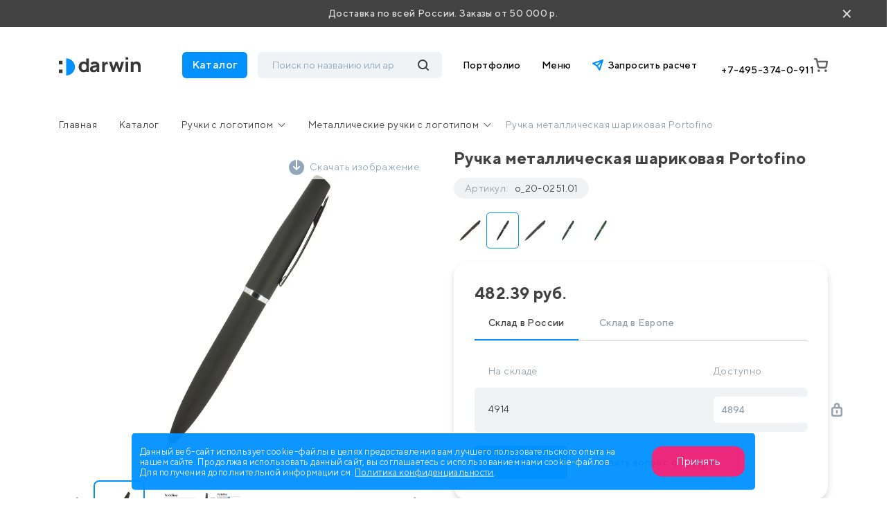

--- FILE ---
content_type: text/html; charset=UTF-8
request_url: https://drwn.ru/catalog/ruchki/metallicheskie-ruchki/ruchka-portofino-sharikovaya-avtomaticheskaya/
body_size: 32475
content:
<!DOCTYPE html>
<html lang="ru">

<head>
    <title>Ручка металлическая шариковая Portofino o_20-0251.03 с логотипом заказать: нанесение печати лого на Ручка металлическая шариковая Portofino</title>
<!--  <script src="https://smartcaptcha.yandexcloud.net/captcha.js?render=onload&onload=YCaptchaLoadFunction" defer-->
<!--          data-skip-moving="true"></script>-->
    <meta http-equiv="Content-Type" content="text/html; charset=UTF-8" />
<meta name="keywords" content="брендирование, логотип, подарки" />
<meta name="description" content="Ручка металлическая шариковая Portofino o_20-0251.03 с логотипом на заказ. Нанесение логотипа компании на Ручка металлическая шариковая Portofino o_20-0251.03 по хорошим ценам. Изготовление промо Ручка металлическая шариковая Portofino предлагает компания Darwin.  Минимальный заказ 50 000 руб. 20 лет опыта. Доставка по России." />
<link href="/local/templates/darwin/css/bootstrap.css?1763721233198271" type="text/css"  data-template-style="true"  rel="stylesheet" />
<link href="/local/templates/darwin/css/all.css?176372123363156" type="text/css"  data-template-style="true"  rel="stylesheet" />
<link href="/local/templates/darwin/css/jquery.formstyler.css?17637212332192" type="text/css"  data-template-style="true"  rel="stylesheet" />
<link href="/local/templates/darwin/css/jquery.formstyler.theme.css?176372123311198" type="text/css"  data-template-style="true"  rel="stylesheet" />
<link href="/local/templates/darwin/css/slick.css?17637212331798" type="text/css"  data-template-style="true"  rel="stylesheet" />
<link href="/local/templates/darwin/css/slick-theme.css?17637212334623" type="text/css"  data-template-style="true"  rel="stylesheet" />
<link href="/local/templates/darwin/css/jquery.fancybox.css?176372123315598" type="text/css"  data-template-style="true"  rel="stylesheet" />
<link href="/local/templates/darwin/css/easyzoom.css?1763721233886" type="text/css"  data-template-style="true"  rel="stylesheet" />
<link href="/local/templates/darwin/css/style.css?1763721233275861" type="text/css"  data-template-style="true"  rel="stylesheet" />
<link href="/local/templates/darwin/redesign/styles/plugins/other/swiper-bundle.min.css?176372123415563" type="text/css"  data-template-style="true"  rel="stylesheet" />
<link href="/local/templates/darwin/redesign/styles/plugins/other/nouislider.css?17637212345045" type="text/css"  data-template-style="true"  rel="stylesheet" />
<link href="/local/templates/darwin/redesign/styles/plugins/logicloud/panel.css?1763721234654" type="text/css"  data-template-style="true"  rel="stylesheet" />
<link href="/local/templates/darwin/redesign/styles/plugins/logicloud/loader.css?17637212346290" type="text/css"  data-template-style="true"  rel="stylesheet" />
<link href="/local/templates/darwin/redesign/styles/plugins/logicloud/alert.css?1763721234726" type="text/css"  data-template-style="true"  rel="stylesheet" />
<link href="/local/templates/darwin/redesign/styles/main.css?1764298762182545" type="text/css"  data-template-style="true"  rel="stylesheet" />
<link href="/local/templates/darwin/components/bitrix/menu/main/style.css?1763721233581" type="text/css"  data-template-style="true"  rel="stylesheet" />
<link href="/local/templates/.default/components/bitrix/menu/footer/style.css?1763721233581" type="text/css"  data-template-style="true"  rel="stylesheet" />
<link href="/bitrix/components/niges/cookiesacceptpro/templates/.default/style.css?17637212152845" type="text/css"  data-template-style="true"  rel="stylesheet" />
<script>if(!window.BX)window.BX={};if(!window.BX.message)window.BX.message=function(mess){if(typeof mess==='object'){for(let i in mess) {BX.message[i]=mess[i];} return true;}};</script>
<script>(window.BX||top.BX).message({"JS_CORE_LOADING":"Загрузка...","JS_CORE_NO_DATA":"- Нет данных -","JS_CORE_WINDOW_CLOSE":"Закрыть","JS_CORE_WINDOW_EXPAND":"Развернуть","JS_CORE_WINDOW_NARROW":"Свернуть в окно","JS_CORE_WINDOW_SAVE":"Сохранить","JS_CORE_WINDOW_CANCEL":"Отменить","JS_CORE_WINDOW_CONTINUE":"Продолжить","JS_CORE_H":"ч","JS_CORE_M":"м","JS_CORE_S":"с","JSADM_AI_HIDE_EXTRA":"Скрыть лишние","JSADM_AI_ALL_NOTIF":"Показать все","JSADM_AUTH_REQ":"Требуется авторизация!","JS_CORE_WINDOW_AUTH":"Войти","JS_CORE_IMAGE_FULL":"Полный размер"});</script>

<script src="/bitrix/js/main/core/core.js?1763721219511455"></script>

<script>BX.Runtime.registerExtension({"name":"main.core","namespace":"BX","loaded":true});</script>
<script>BX.setJSList(["\/bitrix\/js\/main\/core\/core_ajax.js","\/bitrix\/js\/main\/core\/core_promise.js","\/bitrix\/js\/main\/polyfill\/promise\/js\/promise.js","\/bitrix\/js\/main\/loadext\/loadext.js","\/bitrix\/js\/main\/loadext\/extension.js","\/bitrix\/js\/main\/polyfill\/promise\/js\/promise.js","\/bitrix\/js\/main\/polyfill\/find\/js\/find.js","\/bitrix\/js\/main\/polyfill\/includes\/js\/includes.js","\/bitrix\/js\/main\/polyfill\/matches\/js\/matches.js","\/bitrix\/js\/ui\/polyfill\/closest\/js\/closest.js","\/bitrix\/js\/main\/polyfill\/fill\/main.polyfill.fill.js","\/bitrix\/js\/main\/polyfill\/find\/js\/find.js","\/bitrix\/js\/main\/polyfill\/matches\/js\/matches.js","\/bitrix\/js\/main\/polyfill\/core\/dist\/polyfill.bundle.js","\/bitrix\/js\/main\/core\/core.js","\/bitrix\/js\/main\/polyfill\/intersectionobserver\/js\/intersectionobserver.js","\/bitrix\/js\/main\/lazyload\/dist\/lazyload.bundle.js","\/bitrix\/js\/main\/polyfill\/core\/dist\/polyfill.bundle.js","\/bitrix\/js\/main\/parambag\/dist\/parambag.bundle.js"]);
</script>
<script>BX.Runtime.registerExtension({"name":"delight_webp","namespace":"window","loaded":true});</script>
<script>BX.Runtime.registerExtension({"name":"pull.protobuf","namespace":"BX","loaded":true});</script>
<script>BX.Runtime.registerExtension({"name":"rest.client","namespace":"window","loaded":true});</script>
<script>(window.BX||top.BX).message({"pull_server_enabled":"Y","pull_config_timestamp":1754481450,"shared_worker_allowed":"Y","pull_guest_mode":"N","pull_guest_user_id":0,"pull_worker_mtime":1763721219});(window.BX||top.BX).message({"PULL_OLD_REVISION":"Для продолжения корректной работы с сайтом необходимо перезагрузить страницу."});</script>
<script>BX.Runtime.registerExtension({"name":"pull.client","namespace":"BX","loaded":true});</script>
<script>BX.Runtime.registerExtension({"name":"pull","namespace":"window","loaded":true});</script>
<script>(window.BX||top.BX).message({"LANGUAGE_ID":"ru","FORMAT_DATE":"DD.MM.YYYY","FORMAT_DATETIME":"DD.MM.YYYY HH:MI:SS","COOKIE_PREFIX":"BITRIX_SM","SERVER_TZ_OFFSET":"10800","UTF_MODE":"Y","SITE_ID":"s1","SITE_DIR":"\/","USER_ID":"","SERVER_TIME":1765548536,"USER_TZ_OFFSET":0,"USER_TZ_AUTO":"Y","bitrix_sessid":"b44419eff2380a18d101d2d1612deaa6"});</script>


<script src="/bitrix/js/delight.webpconverter/delight.webp.js?17637212162093"></script>
<script src="/bitrix/js/pull/protobuf/protobuf.js?1763721219274055"></script>
<script src="/bitrix/js/pull/protobuf/model.js?176372121970928"></script>
<script src="/bitrix/js/rest/client/rest.client.js?176372122017414"></script>
<script src="/bitrix/js/pull/client/pull.client.js?176372121983861"></script>
<meta name="delight_webpconverter_attr" content="data-src|data-bg|data-wdbg|srcset|src">
<script>
					(function () {
						"use strict";

						var counter = function ()
						{
							var cookie = (function (name) {
								var parts = ("; " + document.cookie).split("; " + name + "=");
								if (parts.length == 2) {
									try {return JSON.parse(decodeURIComponent(parts.pop().split(";").shift()));}
									catch (e) {}
								}
							})("BITRIX_CONVERSION_CONTEXT_s1");

							if (cookie && cookie.EXPIRE >= BX.message("SERVER_TIME"))
								return;

							var request = new XMLHttpRequest();
							request.open("POST", "/bitrix/tools/conversion/ajax_counter.php", true);
							request.setRequestHeader("Content-type", "application/x-www-form-urlencoded");
							request.send(
								"SITE_ID="+encodeURIComponent("s1")+
								"&sessid="+encodeURIComponent(BX.bitrix_sessid())+
								"&HTTP_REFERER="+encodeURIComponent(document.referrer)
							);
						};

						if (window.frameRequestStart === true)
							BX.addCustomEvent("onFrameDataReceived", counter);
						else
							BX.ready(counter);
					})();
				</script>

         <script>
                BX.namespace("infograd.marker");
                "use strict";
                BX.ready(function(){
                    let markerRefresh = () => {
                        if(document.querySelectorAll('[data-wnfgr="markers"').length){
                            let bLoad = false;
                            for(let imarkerNode of document.querySelectorAll('[data-wnfgr="markers"')){
                                let id = imarkerNode.dataset.id;
                                if(!imarkerNode.firstElementChild && Number(id) > 0){
                                    bLoad = true;
                                }
                            }
                            if(bLoad){
                                BX.loadCSS(['/bitrix/css/infograd.marker/style.css?v=0.2.4']);
                                BX.infograd.marker_refresh();
                            }
                        }
                    }
                    if(typeof BX.infograd.marker != 'function')
                        BX.infograd.marker_refresh = () => BX.loadScript("/bitrix/js/infograd.marker/script.js?v=0.2.4", markerRefresh);
                    markerRefresh();
                });
            </script>
        
<script>
	if (window == window.top) {
		document.addEventListener("DOMContentLoaded", function() {
			var div = document.createElement("div");
			div.classList.add("nca-cookiesacceptpro-line-wrp");
			div.innerHTML = ' <div id="nca-cookiesacceptpro-line" style="display:none" class="nca-cookiesacceptpro-line style-1 "> <div id="nca-nca-position-left"id="nca-bar" class="nca-bar nca-style- nca-animation-none nca-position-left"> <div class="nca-cookiesacceptpro-line-text">Данный веб-сайт использует cookie-файлы в целях предоставления вам лучшего пользовательского опыта на нашем сайте. Продолжая использовать данный сайт, вы соглашаетесь с использованием нами cookie-файлов. Для получения дополнительной информации см. <a href="/agreement/" target="_blank">Политика конфиденциальности</a>.</div> <div class="nca-cookiesacceptpro-line-btns"> <button type="button" id="nca-cookiesacceptpro-line-accept-btn" onclick="ncaCookieAcceptProBtn()" >Принять</button> </div> </div> </div> ';
			document.body.appendChild(div);
			
		});
	}

	function ncaCookieAcceptProBtn(){ 
		var alertWindow = document.getElementById("nca-cookiesacceptpro-line");	alertWindow.remove();
		var alertWindowBg = document.getElementById("nca-cookiesacceptpro-line-bg");	if(alertWindowBg) alertWindowBg.remove();

		var cookie_string = "NCA_COOKIE_ACCEPT_PRO_s1_1" + "=" + escape("Y"); 
		var expires = new Date((new Date).getTime() + (1000 * 60 * 60 * 24 * 1730)); 
		cookie_string += "; expires=" + expires.toUTCString(); 
		cookie_string += "; path=" + escape ("/"); 
		document.cookie = cookie_string; 			
	}

	function ncaCookieCancelProBtn(){ 
		var alertWindow = document.getElementById("nca-cookiesacceptpro-line");	alertWindow.remove();
		var alertWindowBg = document.getElementById("nca-cookiesacceptpro-line-bg");	if(alertWindowBg) alertWindowBg.remove();

		var cookie_string = "NCA_COOKIE_ACCEPT_PRO_s1_1" + "=" + escape("Y"); 
		var expires = new Date((new Date).getTime() + (1000 * 60 * 60 * 24 * 1730)); 
		cookie_string += "; expires=" + expires.toUTCString(); 
		cookie_string += "; path=" + escape ("/"); 
		document.cookie = cookie_string; 

		var cookie_string_cancel = "NCA_COOKIE_ACCEPT_PRO_USER_CANCELED_s1_1" + "=" + escape("Y"); 
		var expires = new Date((new Date).getTime() + (1000 * 60 * 60 * 24 * 1730)); 
		cookie_string_cancel += "; expires=" + expires.toUTCString(); 
		cookie_string_cancel += "; path=" + escape ("/"); 
		document.cookie = cookie_string_cancel; 			
	}

	function ncaCookieAcceptProCheck(){
		var closeCookieValue = "N"; 
		var value = "; " + document.cookie;
		var parts = value.split("; " + "NCA_COOKIE_ACCEPT_PRO_s1_1" + "=");
		if (parts.length == 2) { 
			closeCookieValue = parts.pop().split(";").shift(); 
		}
		if(closeCookieValue != "Y") { 
			/*document.head.insertAdjacentHTML("beforeend", "<style>#nca-cookiesacceptpro-line {display:flex}</style>")*/
			var alertWindowWin = document.getElementById("nca-cookiesacceptpro-line");	
			alertWindowWin.setAttribute("style","");
			var alertWindowBg = document.getElementById("nca-cookiesacceptpro-line-bg");	
			if(alertWindowBg) alertWindowBg.setAttribute("style","display:block");			
		} else { 
			document.head.insertAdjacentHTML("beforeend", "<style>#nca-cookiesacceptpro-line {display:none}</style>")
		}			
	}

	document.addEventListener("DOMContentLoaded", () => {
		ncaCookieAcceptProCheck();
	});	

	</script>
 <style> .nca-cookiesacceptpro-line-bg { /* display: block; */ display: none; position: fixed; width: 100%; height: 100%; top: 0; left: 0; background: #222222; opacity: 0.3; z-index: 99998; } .nca-cookiesacceptpro-line-wrp { box-sizing: border-box !important; margin: 0 !important; border: none !important; width: 100% !important; display: block; clear: both !important; z-index: 99999; position: fixed; bottom: 0px !important; } .nca-cookiesacceptpro-line { box-sizing: border-box !important; margin: 0 !important; border: none !important; /*width: 100%;*/ min-height: 10px !important; /*max-height: 250px !important;*/ display: block; clear: both !important; padding: 12px !important; /* position: absolute; */ position: relative; opacity: 0.95; /*margin-left: auto !important; margin-right: auto !important;*/ border-radius: 5px; transform: translateY(-15%) translateX(0%) ; max-width: 900px; font-size: 13px; color: #eeeeee; background: #0091FF; background-color: #0091FF; margin-left: auto !important; margin-right: auto !important; } .nca-cookiesacceptpro-line > div { display: flex; align-items: center; } .nca-cookiesacceptpro-line > div > div { padding-left: 2%; padding-right: 2%; padding-top: 2px; padding-bottom: 2px; } .nca-cookiesacceptpro-line > div > div:first-child { padding-left: 0; } .nca-cookiesacceptpro-line > div > div:last-child { padding-right: 0; } .nca-cookiesacceptpro-line a { color: inherit !important; text-decoration:underline !important; } .nca-cookiesacceptpro-line-btns { display: flex; align-items: center; justify-content: space-evenly; } .nca-cookiesacceptpro-line #nca-cookiesacceptpro-line-accept-btn , .nca-cookiesacceptpro-line #nca-cookiesacceptpro-line-cancel-btn { cursor: pointer; color: inherit; background: inherit; background-color: inherit; padding-left: inherit; padding-right: inherit; margin: inherit; margin: 5px 3px; border: inherit; border-radius: inherit; font-size: 16px; color: #ffffff; background: #ED1E78; background-color: #ED1E78; border-radius: 15px; padding-left: 35px; padding-right: 35px; padding-top: 14px; padding-bottom: 14px; border: 0px solid #00162d; outline: none; transition: all ease .2s; } .nca-cookiesacceptpro-line #nca-cookiesacceptpro-line-accept-btn , .nca-cookiesacceptpro-line #nca-cookiesacceptpro-line-mob-accept-btn { margin-left: 0px !important; } .nca-cookiesacceptpro-line #nca-cookiesacceptpro-line-cancel-btn , .nca-cookiesacceptpro-line #nca-cookiesacceptpro-line-mob-cancel-btn { margin-right: 0px !important; } .nca-cookiesacceptpro-line #nca-cookiesacceptpro-line-cancel-btn { color: ; background: ; background-color: ; border-color: ; } .nca-cookiesacceptpro-line #nca-cookiesacceptpro-line-accept-btn:hover , .nca-cookiesacceptpro-line #nca-cookiesacceptpro-line-cancel-btn:hover { } .nca-cookiesacceptpro-line #nca-cookiesacceptpro-line-cancel-btn:hover { } @media screen and (max-width:719px) { .nca-cookiesacceptpro-line { ; } .nca-cookiesacceptpro-line > div { flex-wrap: wrap; } .nca-cookiesacceptpro-line > div > div { padding-left: 0% !important; padding-right: 0% !important; } .nca-cookiesacceptpro-line-btns { margin-top: 7px; } .nca-cookiesacceptpro-line #nca-cookiesacceptpro-line-accept-btn , .nca-cookiesacceptpro-line #nca-cookiesacceptpro-line-cancel-btn { } } </style> 



<script src="/local/templates/darwin/js/jquery.js?1763721233273199"></script>
<script src="/local/templates/darwin/js/bootstrap.min.js?176372123360135"></script>
<script src="/local/templates/darwin/js/jquery.formstyler.js?176372123339745"></script>
<script src="/local/templates/darwin/js/jquery.lazyloadxt.min.js?17637212332431"></script>
<script src="/local/templates/darwin/js/jquery.lazyloadxt.bg.min.js?1763721233307"></script>
<script src="/local/templates/darwin/redesign/scripts/plugins/other/swiper-bundle.min.js?1763721234135171"></script>
<script src="/local/templates/darwin/redesign/scripts/plugins/other/nouislider.js?176372123463666"></script>
<script src="/local/templates/darwin/js/popper.js?176372123321220"></script>
<script src="/local/templates/darwin/js/slick.js?176372123384478"></script>
<script src="/local/templates/darwin/js/jquery.cookie.js?17637212333140"></script>
<script src="/local/templates/darwin/js/ajaxPagination.js?17637212333927"></script>
<script src="/local/templates/darwin/js/jquery.maskedinput.min.js?17637212334324"></script>
<script src="/local/templates/darwin/js/perfect-scrollbar.js?176372123336645"></script>
<script src="/local/templates/darwin/js/easyzoom.js?17637212339874"></script>
<script src="/local/templates/darwin/js/masonry.pkgd.min.js?176372123324103"></script>
<script src="/local/templates/darwin/js/script.js?176372123365844"></script>
<script src="/local/templates/darwin/js/plugins/logicloud/main.js?176372123310980"></script>
<script src="/local/templates/darwin/js/plugins/logicloud/bx-panel.js?17637212331183"></script>
<script src="/local/templates/darwin/js/product.js?176372123333150"></script>
<script src="/local/templates/darwin/redesign/scripts/mobile-filter.js?17637212344105"></script>
<script src="/local/templates/darwin/components/bitrix/sale.basket.basket.line/header-redesign/script.js?17637212335335"></script>
<script src="/local/templates/darwin/components/bitrix/catalog.section.list/big-menu/script.js?17637212333227"></script>
<script src="/local/components/lcld/search.title/script.js?17637212339674"></script>
<script src="/local/templates/darwin/components/lcld/search.title/header-redesign/script.js?176372123310596"></script>
<script src="/local/components/logicloud/subscribe/templates/.default/script.js?17655303813607"></script>
<script src="/local/templates/darwin/components/lcld/search.title/mobile/script.js?176372123310641"></script>
<script src="/local/components/logicloud/forms/js/callback.js?176429916624527"></script>

    <meta http-equiv="X-UA-Compatible" content="IE=edge">
    <meta name="viewport" content="width=device-width, initial-scale=1, maximum-scale=1, minimum-scale=1, user-scalable=no">
    <link rel="shortcut icon" type="image/png" href="/favicon.png" />

    <link rel="preconnect" href="https://fonts.googleapis.com">
    <link rel="preconnect" href="https://fonts.gstatic.com" crossorigin>
    <link
        href="https://fonts.googleapis.com/css2?family=Commissioner:wght@200;400;600;800&family=Inter:wght@200;400;600;800&family=Manrope:wght@200;400;600;800&display=swap"
        rel="stylesheet">
        <link rel="canonical" href="https://drwn.ru/catalog/ruchki/metallicheskie-ruchki/ruchka-portofino-sharikovaya-avtomaticheskaya/" />

    <script defer="defer" src="/local/templates/darwin/static/js/main.a1e66ff6.js?1"></script>
    <script defer="defer" src="/local/templates/darwin/static/js/main.189ee470.js?1"></script>
    <script src="https://cdn.jsdelivr.net/npm/@fancyapps/ui@5.0/dist/fancybox/fancybox.umd.js"></script>

    <link
        rel="stylesheet"
        href="https://cdn.jsdelivr.net/npm/@fancyapps/ui@5.0/dist/fancybox/fancybox.css" />
    
    <script data-skip-moving="true">
        (function(w, d, u) {
            var s = d.createElement('script');
            s.async = true;
            s.src = u + '?' + (Date.now() / 60000 | 0);
            var h = d.getElementsByTagName('script')[0];
            h.parentNode.insertBefore(s, h);
        })(window, document, 'https://cdn-ru.bitrix24.ru/b352303/crm/tag/call.tracker.js');
    </script>
    <script>
        ! function() {
            var t = document.createElement("script");
            t.type = "text/javascript", t.async = !0, t.src = "https://vk.com/js/api/openapi.js?169", t.onload = function() {
                VK.Retargeting.Init("VK-RTRG-1106061-enwL"), VK.Retargeting.Hit()
            }, document.head.appendChild(t)
        }();
    </script>
    <!-- calltouch -->
    <script data-skip-moving="true">
        (function(w, d, n, c) {
            w.CalltouchDataObject = n;
            w[n] = function() {
                w[n]["callbacks"].push(arguments)
            };
            if (!w[n]["callbacks"]) {
                w[n]["callbacks"] = []
            }
            w[n]["loaded"] = false;
            if (typeof c !== "object") {
                c = [c]
            }
            w[n]["counters"] = c;
            for (var i = 0; i < c.length; i += 1) {
                p(c[i])
            }

            function p(cId) {
                var a = d.getElementsByTagName("script")[0],
                    s = d.createElement("script"),
                    i = function() {
                        a.parentNode.insertBefore(s, a)
                    },
                    m = typeof Array.prototype.find === 'function',
                    n = m ? "init-min.js" : "init.js";
                s.async = true;
                s.src = "https://mod.calltouch.ru/" + n + "?id=" + cId;
                if (w.opera == "[object Opera]") {
                    d.addEventListener("DOMContentLoaded", i, false)
                } else {
                    i()
                }
            }
        })(window, document, "ct", "0ycd5tdu");
    </script>
    <!-- calltouch -->
</head>

<body>
    <noscript><img src="https://vk.com/rtrg?p=VK-RTRG-1106061-enwL" style="position:fixed; left:-999px;" alt="" />
    </noscript>

            <header class="">
                    <!--noindex-->
            <div class="block-delivery">
                <p>Доставка по всей России. Заказы от 50 000 р.</p>
                <div class="block-delivery__close">×</div>
            </div>
            <!--/noindex-->
                <div class="header-content">
            <div class="container">

                <div class="header-content__flex__mobile">
                    <button type="button" class="main-button__mobile">
                        <svg xmlns="http://www.w3.org/2000/svg" width="24" height="24" viewBox="0 0 24 24">
                            <rect width="24" height="24" fill="none" />
                            <g transform="translate(-16045 -16891)" fill="none">
                                <path
                                    d="M16061,16913a3,3,0,0,1-3-3v-3a3,3,0,0,1,3-3h3a3,3,0,0,1,3,3v3a3,3,0,0,1-3,3Zm-11,0a3,3,0,0,1-3-3v-3a3,3,0,0,1,3-3h3a3,3,0,0,1,3,3v3a3,3,0,0,1-3,3Zm11-11a3,3,0,0,1-3-3v-3a3,3,0,0,1,3-3h3a3,3,0,0,1,3,3v3a3,3,0,0,1-3,3Zm-11,0a3,3,0,0,1-3-3v-3a3,3,0,0,1,3-3h3a3,3,0,0,1,3,3v3a3,3,0,0,1-3,3Z"
                                    stroke="none" />
                                <path
                                    d="M 16063.9990234375 16910.5 C 16064.275390625 16910.5 16064.5 16910.275390625 16064.5 16910 L 16064.5 16906.998046875 C 16064.5 16906.72265625 16064.275390625 16906.498046875 16063.9990234375 16906.498046875 L 16060.998046875 16906.498046875 C 16060.724609375 16906.498046875 16060.501953125 16906.72265625 16060.501953125 16906.998046875 L 16060.501953125 16910 C 16060.501953125 16910.275390625 16060.724609375 16910.5 16060.998046875 16910.5 L 16063.9990234375 16910.5 M 16053.001953125 16910.5 C 16053.275390625 16910.5 16053.498046875 16910.275390625 16053.498046875 16910 L 16053.498046875 16906.998046875 C 16053.498046875 16906.72265625 16053.275390625 16906.498046875 16053.001953125 16906.498046875 L 16050.0009765625 16906.498046875 C 16049.724609375 16906.498046875 16049.5 16906.72265625 16049.5 16906.998046875 L 16049.5 16910 C 16049.5 16910.275390625 16049.724609375 16910.5 16050.0009765625 16910.5 L 16053.001953125 16910.5 M 16063.9990234375 16899.498046875 C 16064.2802734375 16899.498046875 16064.5 16899.279296875 16064.5 16898.998046875 L 16064.5 16896.001953125 C 16064.5 16895.724609375 16064.275390625 16895.5 16063.9990234375 16895.5 L 16060.998046875 16895.5 C 16060.724609375 16895.5 16060.501953125 16895.724609375 16060.501953125 16896.001953125 L 16060.501953125 16898.998046875 C 16060.501953125 16899.279296875 16060.7197265625 16899.498046875 16060.998046875 16899.498046875 L 16063.9990234375 16899.498046875 M 16053.001953125 16899.498046875 C 16053.2802734375 16899.498046875 16053.498046875 16899.279296875 16053.498046875 16898.998046875 L 16053.498046875 16896.001953125 C 16053.498046875 16895.724609375 16053.275390625 16895.5 16053.001953125 16895.5 L 16050.0009765625 16895.5 C 16049.724609375 16895.5 16049.5 16895.724609375 16049.5 16896.001953125 L 16049.5 16898.998046875 C 16049.5 16899.279296875 16049.7197265625 16899.498046875 16050.0009765625 16899.498046875 L 16053.001953125 16899.498046875 M 16063.9990234375 16913 L 16060.998046875 16913 C 16059.3427734375 16913 16058.001953125 16911.65625 16058.001953125 16910 L 16058.001953125 16906.998046875 C 16058.001953125 16905.34375 16059.3427734375 16903.998046875 16060.998046875 16903.998046875 L 16063.9990234375 16903.998046875 C 16065.6591796875 16903.998046875 16067 16905.34375 16067 16906.998046875 L 16067 16910 C 16067 16911.65625 16065.6591796875 16913 16063.9990234375 16913 Z M 16053.001953125 16913 L 16050.0009765625 16913 C 16048.3408203125 16913 16047 16911.65625 16047 16910 L 16047 16906.998046875 C 16047 16905.34375 16048.3408203125 16903.998046875 16050.0009765625 16903.998046875 L 16053.001953125 16903.998046875 C 16054.6572265625 16903.998046875 16055.998046875 16905.34375 16055.998046875 16906.998046875 L 16055.998046875 16910 C 16055.998046875 16911.65625 16054.6572265625 16913 16053.001953125 16913 Z M 16063.9990234375 16901.998046875 L 16060.998046875 16901.998046875 C 16059.3427734375 16901.998046875 16058.001953125 16900.658203125 16058.001953125 16898.998046875 L 16058.001953125 16896.001953125 C 16058.001953125 16894.345703125 16059.3427734375 16893 16060.998046875 16893 L 16063.9990234375 16893 C 16065.6591796875 16893 16067 16894.345703125 16067 16896.001953125 L 16067 16898.998046875 C 16067 16900.658203125 16065.6591796875 16901.998046875 16063.9990234375 16901.998046875 Z M 16053.001953125 16901.998046875 L 16050.0009765625 16901.998046875 C 16048.3408203125 16901.998046875 16047 16900.658203125 16047 16898.998046875 L 16047 16896.001953125 C 16047 16894.345703125 16048.3408203125 16893 16050.0009765625 16893 L 16053.001953125 16893 C 16054.6572265625 16893 16055.998046875 16894.345703125 16055.998046875 16896.001953125 L 16055.998046875 16898.998046875 C 16055.998046875 16900.658203125 16054.6572265625 16901.998046875 16053.001953125 16901.998046875 Z"
                                    stroke="none" fill="#434242" />
                            </g>
                        </svg>
                    </button>
                    <div class="logo-mobile">
                        <a href="/">
                            <img src="/local/templates/darwin/images/logo.svg" alt="">
                        </a>
                    </div>
                    <script>
    var bx_basketFKauiI = new BitrixSmallCart;
</script>
<div id="bx_basketFKauiI" class="basket-button bx-basket bx-opener"><!--'start_frame_cache_bx_basketFKauiI'--><a href="/cart/" class="basket">
    <svg xmlns="http://www.w3.org/2000/svg" width="20" height="20" viewBox="0 0 20 20">
        <path id="Path_271" data-name="Path 271" d="M9710.535-6320.075a1.876,1.876,0,0,1,1.875-1.876,1.876,1.876,0,0,1,1.876,1.876,1.874,1.874,0,0,1-1.876,1.874A1.874,1.874,0,0,1,9710.535-6320.075Zm-10,0a1.876,1.876,0,0,1,1.875-1.876,1.876,1.876,0,0,1,1.876,1.876,1.874,1.874,0,0,1-1.876,1.874A1.874,1.874,0,0,1,9700.532-6320.075Zm3.3-3.125a3.748,3.748,0,0,1-2.379-.851,3.748,3.748,0,0,1-1.3-2.166h0l-1.9-9.483h-1.475a1.25,1.25,0,0,1-.885-.367,1.251,1.251,0,0,1-.366-.885h0a1.249,1.249,0,0,1,.366-.883,1.251,1.251,0,0,1,.885-.367h1.475a2.5,2.5,0,0,1,1.587.568,2.488,2.488,0,0,1,.868,1.445l.347,1.74h13.183a1.306,1.306,0,0,1,.625.145,1.25,1.25,0,0,1,.528.537,1.263,1.263,0,0,1,.125.743l-.937,6.6a3.772,3.772,0,0,1-1.261,2.3,3.771,3.771,0,0,1-2.454.922Zm-1.226-3.507a1.246,1.246,0,0,0,.433.722,1.252,1.252,0,0,0,.793.286h7.015a1.258,1.258,0,0,0,.826-.3,1.249,1.249,0,0,0,.424-.771l.747-5.178h-11.287Z" transform="translate(-9695.53 6338.202)" fill="#777"/>
    </svg>
    </a><!--'end_frame_cache_bx_basketFKauiI'--></div>
<script>
bx_basketFKauiI.siteId = 's1';
bx_basketFKauiI.cartId = 'bx_basketFKauiI';
bx_basketFKauiI.ajaxPath = '/bitrix/components/bitrix/sale.basket.basket.line/ajax.php';
bx_basketFKauiI.templateName = 'header-redesign';
bx_basketFKauiI.arParams = {'HIDE_ON_BASKET_PAGES':'N','PATH_TO_AUTHORIZE':'/login/','PATH_TO_BASKET':'/cart/','PATH_TO_ORDER':'/personal/order/make/','PATH_TO_PERSONAL':'/personal/','PATH_TO_PROFILE':'/personal/','PATH_TO_REGISTER':'/login/','POSITION_FIXED':'N','SHOW_AUTHOR':'N','SHOW_DELAY':'N','SHOW_EMPTY_VALUES':'Y','SHOW_IMAGE':'Y','SHOW_NOTAVAIL':'N','SHOW_NUM_PRODUCTS':'Y','SHOW_PERSONAL_LINK':'N','SHOW_PRICE':'Y','SHOW_PRODUCTS':'Y','SHOW_REGISTRATION':'N','SHOW_SUMMARY':'Y','SHOW_TOTAL_PRICE':'Y','CACHE_TYPE':'A','POSITION_VERTICAL':'top','POSITION_HORIZONTAL':'right','MAX_IMAGE_SIZE':'70','AJAX':'N','~HIDE_ON_BASKET_PAGES':'N','~PATH_TO_AUTHORIZE':'/login/','~PATH_TO_BASKET':'/cart/','~PATH_TO_ORDER':'/personal/order/make/','~PATH_TO_PERSONAL':'/personal/','~PATH_TO_PROFILE':'/personal/','~PATH_TO_REGISTER':'/login/','~POSITION_FIXED':'N','~SHOW_AUTHOR':'N','~SHOW_DELAY':'N','~SHOW_EMPTY_VALUES':'Y','~SHOW_IMAGE':'Y','~SHOW_NOTAVAIL':'N','~SHOW_NUM_PRODUCTS':'Y','~SHOW_PERSONAL_LINK':'N','~SHOW_PRICE':'Y','~SHOW_PRODUCTS':'Y','~SHOW_REGISTRATION':'N','~SHOW_SUMMARY':'Y','~SHOW_TOTAL_PRICE':'Y','~CACHE_TYPE':'A','~POSITION_VERTICAL':'top','~POSITION_HORIZONTAL':'right','~MAX_IMAGE_SIZE':'70','~AJAX':'N','cartId':'bx_basketFKauiI'}; // TODO \Bitrix\Main\Web\Json::encode
bx_basketFKauiI.closeMessage = 'Скрыть';
bx_basketFKauiI.openMessage = 'Раскрыть';
bx_basketFKauiI.activate();
</script>

                </div>


                <div class="header-content__flex">

                    <button type="button" class="main-button__mobile__close">
                        <img src="/local/templates/darwin/redesign/images/close_blue_nw.svg" alt="">
                        Закрыть
                    </button>

                    <div class="header-content__flex__content">
                    <div class="logo">
                        <a href="/" style="max-height: 31px; overflow: hidden; display: block;">
                            <div id="logo-animation" style="width: 118px;"></div>
                            <img id="logo-hide" src="/local/templates/darwin/images/logo.svg" alt="" />
                        </a>
                    </div>

                    <div class="main-menu">
                        <div class="catalog-menu">
    <div class="header__part d-hid header__toggle">
        <div class="menu-toggle-cont big-menu-open">
            <span class="menu-text">Каталог</span>
        </div>
    </div>
    <div class="big-menu">
        <div class="big-menu-bg"></div>
        <div class="big-menu-content">
            <div class="container">
                <div class="big-menu-content-scroll">
                    <a href="#" class="big-menu__close">
                        <svg xmlns="http://www.w3.org/2000/svg" width="13.414" height="13.413" viewBox="0 0 13.414 13.413">
                            <path id="Path_280" data-name="Path 280"
                                  d="M11632-14115.374l-4.372,4.374-1.629-1.629,4.373-4.373-4.367-4.369,1.627-1.628,4.368,4.369,4.372-4.369,1.627,1.628-4.371,4.369,4.371,4.373-1.627,1.629Z"
                                  transform="translate(-11625.29 14123.706)" fill="#0091ff" stroke="rgba(0,0,0,0)" stroke-width="1"/>
                        </svg>
                    </a>
                    <div class="row">
                        <div class="col-lg-3 col-12">
                            <p class="caption">Каталог</p>
                            <a href="/catalog/" class="button-blue">Перейти в каталог</a>

                        </div>
                        <a href="/catalog/" class="all-catalog__nw">Весь каталог</a>
                                                    <div class="col-lg-3 col-md-4 col-12">
                                <p class="info">Сувениры всем и каждому</p>
                                <ul class="main-menu-n main-menu-n-list">
                                    <li class="highlight-1"><a href="/catalog/gotovye-resheniya/" class="main-menu-n-link"><span class="icon"><img src="/upload/uf/c4a/gdvgp3snhibsphhti792lq0vv53rvyud.svg" alt=""></span>Готовые решения</a></li>                                                    <li>
                                                        <a href="/new-arrivals/" class="main-menu-n-link">
                                                            <span class="icon">
                                                                <img
                                                                    src="/local/templates/darwin/images/new-goods.svg"
                                                                    alt="">
                                                            </span>
                                                            Новинки
                                                        </a>
                                                    </li>
                                                    <li class="highlight-0"><a href="/catalog/likvidatsiya/" class="main-menu-n-link"><span class="icon"><img src="/upload/uf/ff0/12q0qz9ba2vuwrsoi4ymcrd22e54ly8t.svg" alt=""></span>Ликвидация</a><li class="highlight-"><a href="/catalog/ruchki/" class="main-menu-n-link"><span class="icon"><img src="/upload/uf/d16/0v70k0v6jadirfrouu8dkpcez66yl7xl.svg" alt=""></span>Ручки</a><div class="main-menu-n-dropdown-bg"></div><div class="main-menu-n-dropdown"><div class="main-menu-n-dropdown-scroll"><div class="container"><div class="row"><div class="col-lg-5 col-12"><p class="caption">Ручки</p></div><div class="col-lg-7 col-12"><a href="#" class="main-menu-n-dropdown__close"><img src="/local/templates/darwin/images/arrow-back.svg" alt=""><span>Вернуться назад</span></a><ul class="main-menu-n"><li><a href="/catalog/ruchki/" class="all-products__nw">Все товары категории</a></li><li><a href="/catalog/ruchki/plastikovye-ruchki/">Пластиковые ручки</a></li><li><a href="/catalog/ruchki/metallicheskie-ruchki/">Металлические ручки</a></li><li><a href="/catalog/ruchki/karandashi/">Карандаши</a></li><li><a href="/catalog/ruchki/eco-ruchki/">ECO-ручки</a></li><li><a href="/catalog/ruchki/originalnye-ruchki/">Оригинальные ручки</a></li><li><a href="/catalog/ruchki/pismennye-nabory/">Письменные наборы</a></li><li><a href="/catalog/ruchki/upakovka/">Упаковки для ручек</a></li><li><a href="/catalog/ruchki/markery-i-flomastery/">Маркеры и фломастеры</a></li><li><a href="/catalog/ruchki/melki/">Мелки</a></li></ul></div></div></div></div></div></li><li><a href="/catalog/futbolki-kategoriya/" class="main-menu-n-link"><span class="icon"><img src="/upload/uf/d87/c18ek0gnxi0w9lmk0mg3sp8afyvd7rst.svg" alt=""></span>Футболки</a><div class="main-menu-n-dropdown-bg"></div><div class="main-menu-n-dropdown"><div class="main-menu-n-dropdown-scroll"><div class="container"><div class="row"><div class="col-lg-5 col-12"><p class="caption">Футболки</p></div><div class="col-lg-7 col-12"><a href="#" class="main-menu-n-dropdown__close"><img src="/local/templates/darwin/images/arrow-back.svg" alt=""><span>Вернуться назад</span></a><ul class="main-menu-n"><li><a href="/catalog/futbolki-kategoriya/" class="all-products__nw">Все товары категории</a></li><li><a href="/catalog/futbolki-kategoriya/polo_1/">Поло</a></li><li><a href="/catalog/futbolki-kategoriya/promo_1/">Промо-футболки</a></li><li><a href="/catalog/futbolki-kategoriya/zhenskie/">Женские футболки</a></li><li><a href="/catalog/futbolki-kategoriya/muzhskie/">Мужские футболки</a></li><li><a href="/catalog/futbolki-kategoriya/detskie/">Детские футболки</a></li><li><a href="/catalog/futbolki-kategoriya/s-dlinnym-rukavom/">Футболки с длинным рукавом</a></li></ul></div></div></div></div></div></li><li><a href="/catalog/fleshki/" class="main-menu-n-link"><span class="icon"><img src="/upload/uf/eb7/d700z6pgcmce7q2uqbey6j1s9u8ys4iy.svg" alt=""></span>Флешки</a><div class="main-menu-n-dropdown-bg"></div><div class="main-menu-n-dropdown"><div class="main-menu-n-dropdown-scroll"><div class="container"><div class="row"><div class="col-lg-5 col-12"><p class="caption">Флешки</p></div><div class="col-lg-7 col-12"><a href="#" class="main-menu-n-dropdown__close"><img src="/local/templates/darwin/images/arrow-back.svg" alt=""><span>Вернуться назад</span></a><ul class="main-menu-n"><li><a href="/catalog/fleshki/" class="all-products__nw">Все товары категории</a></li><li><a href="/catalog/fleshki/plastikovye-fleshki/">Пластиковые флешки</a></li><li><a href="/catalog/fleshki/metallicheskie-fleshki/">Металлические флешки</a></li><li><a href="/catalog/fleshki/iz-silikona-i-pvkh/">Флешки из силикона и ПВХ</a></li><li><a href="/catalog/fleshki/fleshki-iz-dereva/">Флешки из дерева</a></li><li><a href="/catalog/fleshki/steklo/">Стеклянные флешки</a></li><li><a href="/catalog/fleshki/nabory-s-fleshkami/">Наборы с флешками</a></li><li><a href="/catalog/fleshki/originalnye/">Оригинальные флешки</a></li><li><a href="/catalog/fleshki/upakovka_1/">Упаковка для флешек</a></li></ul></div></div></div></div></div></li><li><a href="/catalog/ezhednevniki-i-bloknoty/" class="main-menu-n-link"><span class="icon"><img src="/upload/uf/78d/gub5pu3bw6hnlngicpxidcejt8x40ot6.svg" alt=""></span>Ежедневники и блокноты</a><div class="main-menu-n-dropdown-bg"></div><div class="main-menu-n-dropdown"><div class="main-menu-n-dropdown-scroll"><div class="container"><div class="row"><div class="col-lg-5 col-12"><p class="caption">Ежедневники и блокноты</p></div><div class="col-lg-7 col-12"><a href="#" class="main-menu-n-dropdown__close"><img src="/local/templates/darwin/images/arrow-back.svg" alt=""><span>Вернуться назад</span></a><ul class="main-menu-n"><li><a href="/catalog/ezhednevniki-i-bloknoty/" class="all-products__nw">Все товары категории</a></li><li><a href="/catalog/ezhednevniki-i-bloknoty/ezhednevnik/">Ежедневники</a></li><li><a href="/catalog/ezhednevniki-i-bloknoty/originalnye-ezhednevniki/">Оригинальные ежедневники</a></li><li><a href="/catalog/ezhednevniki-i-bloknoty/nabory-s-ezhednevnikom/">Наборы с ежедневником</a></li><li><a href="/catalog/ezhednevniki-i-bloknoty/bloknoty/">Блокноты</a></li><li><a href="/catalog/ezhednevniki-i-bloknoty/zapisnye-knizhk/">Записные книжки</a></li><li><a href="/catalog/ezhednevniki-i-bloknoty/planningy/">Планинги</a></li><li><a href="/catalog/ezhednevniki-i-bloknoty/upakovka-dlya-ezhednevnikov/">Упаковка для ежедневников</a></li></ul></div></div></div></div></div></li><li><a href="/catalog/elektronika/" class="main-menu-n-link"><span class="icon"><img src="/upload/uf/401/l6v4omc887agnxmp41zcjtmtpx4gcdrr.svg" alt=""></span>Электроника</a><div class="main-menu-n-dropdown-bg"></div><div class="main-menu-n-dropdown"><div class="main-menu-n-dropdown-scroll"><div class="container"><div class="row"><div class="col-lg-5 col-12"><p class="caption">Электроника</p></div><div class="col-lg-7 col-12"><a href="#" class="main-menu-n-dropdown__close"><img src="/local/templates/darwin/images/arrow-back.svg" alt=""><span>Вернуться назад</span></a><ul class="main-menu-n"><li><a href="/catalog/elektronika/" class="all-products__nw">Все товары категории</a></li><li><a href="/catalog/elektronika/fleshka/">Флешки</a></li><li><a href="/catalog/elektronika/power-bank/">Power bank</a></li><li><a href="/catalog/elektronika/kolonki/">Колонки</a></li><li><a href="/catalog/elektronika/sterilizatory/">Бытовые приборы для дома</a></li><li><a href="/catalog/elektronika/zaryadnye-ustroystva/">Зарядные устройства</a></li><li><a href="/catalog/elektronika/lampy-i-svet_2/">Лампы и светильники</a></li><li><a href="/catalog/elektronika/naushniki/">Наушники</a></li><li><a href="/catalog/elektronika/smart-braslety/">Smart-браслеты</a></li><li><a href="/catalog/elektronika/chekhly-i-derzhateli/">Мобильные аксессуары</a></li><li><a href="/catalog/elektronika/chasy_2/">Часы</a></li><li><a href="/catalog/elektronika/kalkulyatory_1/">Калькуляторы</a></li><li><a href="/catalog/elektronika/zhestkie-diski/">Компьютерные и игровые аксессуары</a></li><li><a href="/catalog/elektronika/prochee/">Прочее</a></li><li><a href="/catalog/elektronika/umnyy-dom/">Умный дом</a></li></ul></div></div></div></div></div></li><li><a href="/catalog/posuda/" class="main-menu-n-link"><span class="icon"><img src="/upload/uf/24d/tphmqkyssexnfje50yezgvc1uvzzl7q4.svg" alt=""></span>Посуда</a><div class="main-menu-n-dropdown-bg"></div><div class="main-menu-n-dropdown"><div class="main-menu-n-dropdown-scroll"><div class="container"><div class="row"><div class="col-lg-5 col-12"><p class="caption">Посуда</p></div><div class="col-lg-7 col-12"><a href="#" class="main-menu-n-dropdown__close"><img src="/local/templates/darwin/images/arrow-back.svg" alt=""><span>Вернуться назад</span></a><ul class="main-menu-n"><li><a href="/catalog/posuda/" class="all-products__nw">Все товары категории</a></li><li><a href="/catalog/posuda/kruzhki/">Кружки</a></li><li><a href="/catalog/posuda/bokaly/">Бокалы</a></li><li><a href="/catalog/posuda/stakan/">Стаканы</a></li><li><a href="/catalog/posuda/nabory-posudy/">Наборы посуды</a></li><li><a href="/catalog/posuda/termokruzhki/">Термокружки</a></li><li><a href="/catalog/posuda/chayniki/">Чайники</a></li><li><a href="/catalog/posuda/butylki-i-emkosti/">Бутылки и емкости</a></li><li><a href="/catalog/posuda/termosy/">Термосы</a></li><li><a href="/catalog/posuda/konteynery-dlya-edy/">Контейнеры для еды</a></li><li><a href="/catalog/posuda/vip-posuda/">VIP-посуда</a></li></ul></div></div></div></div></div></li><li><a href="/catalog/sumki-i-ryukzaki/" class="main-menu-n-link"><span class="icon"><img src="/upload/uf/37d/7ylr1juh3vn13t2sddmro0fj5i2l6qec.svg" alt=""></span>Сумки и рюкзаки</a><div class="main-menu-n-dropdown-bg"></div><div class="main-menu-n-dropdown"><div class="main-menu-n-dropdown-scroll"><div class="container"><div class="row"><div class="col-lg-5 col-12"><p class="caption">Сумки и рюкзаки</p></div><div class="col-lg-7 col-12"><a href="#" class="main-menu-n-dropdown__close"><img src="/local/templates/darwin/images/arrow-back.svg" alt=""><span>Вернуться назад</span></a><ul class="main-menu-n"><li><a href="/catalog/sumki-i-ryukzaki/" class="all-products__nw">Все товары категории</a></li><li><a href="/catalog/sumki-i-ryukzaki/sumki-dlya-noutbukov/">Сумки для ноутбуков</a></li><li><a href="/catalog/sumki-i-ryukzaki/ryukzaki-dlya-noutbukov/">Рюкзаки для ноутбуков</a></li><li><a href="/catalog/sumki-i-ryukzaki/portfeli/">Портфели</a></li><li><a href="/catalog/sumki-i-ryukzaki/universalnye-ryukzaki/">Универсальные рюкзаки</a></li><li><a href="/catalog/sumki-i-ryukzaki/gorodskie-ryukzaki/">Городские рюкзаки</a></li><li><a href="/catalog/sumki-i-ryukzaki/kosmetichki-i-nesessery/">Косметички и несессеры</a></li><li><a href="/catalog/sumki-i-ryukzaki/poyasnye-sumki/">Поясные сумки</a></li><li><a href="/catalog/sumki-i-ryukzaki/sportivnye-ryukzaki/">Спортивные рюкзаки</a></li><li><a href="/catalog/sumki-i-ryukzaki/sportivnye-sumki/">Спортивные сумки</a></li><li><a href="/catalog/sumki-i-ryukzaki/shoppery/">Шопперы</a></li><li><a href="/catalog/sumki-i-ryukzaki/sumki-dlya-piknika/">Сумки для пикника</a></li><li><a href="/catalog/sumki-i-ryukzaki/sumki-kholodilniki/">Сумки-холодильники</a></li><li><a href="/catalog/sumki-i-ryukzaki/plyazhnye-sumki/">Пляжные сумки</a></li><li><a href="/catalog/sumki-i-ryukzaki/dorozhnye-sumki/">Дорожные сумки</a></li><li><a href="/catalog/sumki-i-ryukzaki/chemodany/">Чемоданы</a></li><li><a href="/catalog/sumki-i-ryukzaki/zhenskie-sumki/">Женские сумки</a></li></ul></div></div></div></div></div></li><li><a href="/catalog/odezhda/" class="main-menu-n-link"><span class="icon"><img src="/upload/uf/6df/67pu89ge1uvx0657c9ff1r5kpcxg4rhz.svg" alt=""></span>Одежда</a><div class="main-menu-n-dropdown-bg"></div><div class="main-menu-n-dropdown"><div class="main-menu-n-dropdown-scroll"><div class="container"><div class="row"><div class="col-lg-5 col-12"><p class="caption">Одежда</p></div><div class="col-lg-7 col-12"><a href="#" class="main-menu-n-dropdown__close"><img src="/local/templates/darwin/images/arrow-back.svg" alt=""><span>Вернуться назад</span></a><ul class="main-menu-n"><li><a href="/catalog/odezhda/" class="all-products__nw">Все товары категории</a></li><li><a href="/catalog/odezhda/futbolki/">Футболки</a></li><li><a href="/catalog/odezhda/polo/">Поло</a></li><li><a href="/catalog/odezhda/rubashki/">Рубашки</a></li><li><a href="/catalog/odezhda/tolstovki/">Толстовки</a></li><li><a href="/catalog/odezhda/vetrovki/">Ветровки</a></li><li><a href="/catalog/odezhda/beysbolki/">Бейсболки</a></li><li><a href="/catalog/odezhda/sharfy-i-shapki/">Шарфы и шапки</a></li><li><a href="/catalog/odezhda/perchatki-i-varezhki/">Перчатки и варежки</a></li><li><a href="/catalog/odezhda/kurtki/">Куртки</a></li><li><a href="/catalog/odezhda/zhilety/">Жилеты</a></li><li><a href="/catalog/odezhda/spetsodezhda/">Спецодежда</a></li><li><a href="/catalog/odezhda/remni/">Ремни</a></li><li><a href="/catalog/odezhda/platki/">Платки</a></li><li><a href="/catalog/odezhda/golovnye-ubory/">Головные уборы</a></li><li><a href="/catalog/odezhda/nabory-odezhdy/">Наборы одежды</a></li><li><a href="/catalog/odezhda/bryuki-i-shorty/">Брюки и шорты</a></li><li><a href="/catalog/odezhda/noski/">Носки</a></li><li><a href="/catalog/odezhda/maski/">Маски</a></li><li><a href="/catalog/odezhda/obuv/">Обувь</a></li><li><a href="/catalog/odezhda/leybly-i-shildy/">Лейблы и шильды</a></li></ul></div></div></div></div></div></li><li><a href="/catalog/zonty-i-dozhdeviki/" class="main-menu-n-link"><span class="icon"><img src="/upload/uf/c37/kkqdm0qqs3tqev0w3d3egxlgp1ksqofq.svg" alt=""></span>Зонты и дождевики</a><div class="main-menu-n-dropdown-bg"></div><div class="main-menu-n-dropdown"><div class="main-menu-n-dropdown-scroll"><div class="container"><div class="row"><div class="col-lg-5 col-12"><p class="caption">Зонты и дождевики</p></div><div class="col-lg-7 col-12"><a href="#" class="main-menu-n-dropdown__close"><img src="/local/templates/darwin/images/arrow-back.svg" alt=""><span>Вернуться назад</span></a><ul class="main-menu-n"><li><a href="/catalog/zonty-i-dozhdeviki/" class="all-products__nw">Все товары категории</a></li><li><a href="/catalog/zonty-i-dozhdeviki/skladnye-zonty/">Складные зонты</a></li><li><a href="/catalog/zonty-i-dozhdeviki/zonty-trosti/">Зонты-трости</a></li><li><a href="/catalog/zonty-i-dozhdeviki/originalnye-zonty/">Оригинальные зонты</a></li><li><a href="/catalog/zonty-i-dozhdeviki/nabory-s-zontami/">Наборы с зонтами</a></li><li><a href="/catalog/zonty-i-dozhdeviki/dozhdeviki/">Дождевики</a></li></ul></div></div></div></div></div></li><li><a href="/catalog/sport-i-otdykh/" class="main-menu-n-link"><span class="icon"><img src="/upload/uf/9d1/avk62e228rverw0kbsnbn5g0iy0c7fgv.svg" alt=""></span>Товары для спорта и отдыха</a><div class="main-menu-n-dropdown-bg"></div><div class="main-menu-n-dropdown"><div class="main-menu-n-dropdown-scroll"><div class="container"><div class="row"><div class="col-lg-5 col-12"><p class="caption">Товары для спорта и отдыха</p></div><div class="col-lg-7 col-12"><a href="#" class="main-menu-n-dropdown__close"><img src="/local/templates/darwin/images/arrow-back.svg" alt=""><span>Вернуться назад</span></a><ul class="main-menu-n"><li><a href="/catalog/sport-i-otdykh/" class="all-products__nw">Все товары категории</a></li><li><a href="/catalog/sport-i-otdykh/puteshestviya/">Путешествия</a></li><li><a href="/catalog/sport-i-otdykh/avtomobilnye/">Автомобильные</a></li><li><a href="/catalog/sport-i-otdykh/otdykh/">Отдых</a></li><li><a href="/catalog/sport-i-otdykh/piknik/">Пикники</a></li><li><a href="/catalog/sport-i-otdykh/sport/">Спортивные</a></li><li><a href="/catalog/sport-i-otdykh/plyazh/">Пляжные</a></li></ul></div></div></div></div></div></li><li><a href="/catalog/dom/" class="main-menu-n-link"><span class="icon"><img src="/upload/uf/bba/ob2fqz3hrqj309ym9vyvttsvzclsainc.svg" alt=""></span>Товары для дома</a><div class="main-menu-n-dropdown-bg"></div><div class="main-menu-n-dropdown"><div class="main-menu-n-dropdown-scroll"><div class="container"><div class="row"><div class="col-lg-5 col-12"><p class="caption">Товары для дома</p></div><div class="col-lg-7 col-12"><a href="#" class="main-menu-n-dropdown__close"><img src="/local/templates/darwin/images/arrow-back.svg" alt=""><span>Вернуться назад</span></a><ul class="main-menu-n"><li><a href="/catalog/dom/" class="all-products__nw">Все товары категории</a></li><li><a href="/catalog/dom/pledy/">Пледы</a></li><li><a href="/catalog/dom/domashniy-tekstil/">Домашний текстиль</a></li><li><a href="/catalog/dom/kukhnya/">Кухонный инвентарь</a></li><li><a href="/catalog/dom/interer/">Предметы интерьера</a></li><li><a href="/catalog/dom/uvlazhniteli/">Увлажнители</a></li><li><a href="/catalog/dom/chasy/">Часы</a></li><li><a href="/catalog/dom/lampy-i-svet/">Лампы и светильники</a></li><li><a href="/catalog/dom/igrushki/">Игрушки</a></li><li><a href="/catalog/dom/kosmetika_1/">Косметические товары</a></li><li><a href="/catalog/dom/instrumenty/">Инструменты</a></li></ul></div></div></div></div></div></li><li><a href="/catalog/ofis/" class="main-menu-n-link"><span class="icon"><img src="/upload/uf/cd5/o7mjpzorl9dobgyvdru10l4j0ahddpku.svg" alt=""></span>Офис</a><div class="main-menu-n-dropdown-bg"></div><div class="main-menu-n-dropdown"><div class="main-menu-n-dropdown-scroll"><div class="container"><div class="row"><div class="col-lg-5 col-12"><p class="caption">Офис</p></div><div class="col-lg-7 col-12"><a href="#" class="main-menu-n-dropdown__close"><img src="/local/templates/darwin/images/arrow-back.svg" alt=""><span>Вернуться назад</span></a><ul class="main-menu-n"><li><a href="/catalog/ofis/" class="all-products__nw">Все товары категории</a></li><li><a href="/catalog/ofis/ofisnye-aksessuary/">Офисные аксессуары</a></li><li><a href="/catalog/ofis/nastolnye-nabory/">Настольные наборы</a></li><li><a href="/catalog/ofis/kalendari/">Календари</a></li><li><a href="/catalog/ofis/lampy-i-svet_1/">Лампы и светильники</a></li><li><a href="/catalog/ofis/chasy_1/">Часы</a></li></ul></div></div></div></div></div></li><li><a href="/catalog/poligrafiya/" class="main-menu-n-link"><span class="icon"><img src="/upload/uf/400/e04vryka80codhvzia5du3zn48wc0uyd.svg" alt=""></span>Полиграфия</a><div class="main-menu-n-dropdown-bg"></div><div class="main-menu-n-dropdown"><div class="main-menu-n-dropdown-scroll"><div class="container"><div class="row"><div class="col-lg-5 col-12"><p class="caption">Полиграфия</p></div><div class="col-lg-7 col-12"><a href="#" class="main-menu-n-dropdown__close"><img src="/local/templates/darwin/images/arrow-back.svg" alt=""><span>Вернуться назад</span></a><ul class="main-menu-n"><li><a href="/catalog/poligrafiya/" class="all-products__nw">Все товары категории</a></li><li><a href="/catalog/poligrafiya/bloknoty_1/">Блокноты</a></li><li><a href="/catalog/poligrafiya/kalendari_1/">Календари</a></li><li><a href="/catalog/poligrafiya/papki/">Папки</a></li></ul></div></div></div></div></div></li>                                </ul>
                                                            </div>
                                                    <div class="col-lg-3 col-md-4 col-12">
                                <p class="info">Особенные случаи</p>
                                <ul class="main-menu-n main-menu-n-list">
                                                                            <li>
                                            <a href="/new-year/" class="main-menu-n-link">
                                                <span class="icon">
                                                    <img
                                                        src="/local/templates/darwin/images/new-year-icon.svg"
                                                        alt="">
                                                </span>
                                                Новогодние наборы
                                            </a>
                                        </li>
                                        <li>
                                            <a href="/welcome-pack/" class="main-menu-n-link">
                                                <span class="icon">
                                                    <img
                                                        src="/local/templates/darwin/images/welcome_pack_category.svg"
                                                        alt="">
                                                </span>
                                                Welcome Pack
                                            </a>
                                        </li>
                                        <li class="highlight-"><a href="/catalog/sedobnye-podarki/" class="main-menu-n-link"><span class="icon"><img src="/upload/uf/f28/zck3fs8gmqei5bzpm5ay18ij20l0j715.svg" alt=""></span>Съедобные подарки</a><div class="main-menu-n-dropdown-bg"></div><div class="main-menu-n-dropdown"><div class="main-menu-n-dropdown-scroll"><div class="container"><div class="row"><div class="col-lg-5 col-12"><p class="caption">Съедобные подарки</p></div><div class="col-lg-7 col-12"><a href="#" class="main-menu-n-dropdown__close"><img src="/local/templates/darwin/images/arrow-back.svg" alt=""><span>Вернуться назад</span></a><ul class="main-menu-n"><li><a href="/catalog/sedobnye-podarki/" class="all-products__nw">Все товары категории</a></li><li><a href="/catalog/sedobnye-podarki/chay-i-kofe/">Чай и кофе</a></li><li><a href="/catalog/sedobnye-podarki/myed/">Мёд</a></li><li><a href="/catalog/sedobnye-podarki/varene/">Варенье</a></li><li><a href="/catalog/sedobnye-podarki/sedobnye-nabory_1/"> Съедобные наборы</a></li></ul></div></div></div></div></div></li><li><a href="/catalog/nabory/" class="main-menu-n-link"><span class="icon"><img src="/upload/uf/745/saagjiuqwgdcb7oh8tjkxprgz9z1sdy6.svg" alt=""></span>Наборы</a><div class="main-menu-n-dropdown-bg"></div><div class="main-menu-n-dropdown"><div class="main-menu-n-dropdown-scroll"><div class="container"><div class="row"><div class="col-lg-5 col-12"><p class="caption">Наборы</p></div><div class="col-lg-7 col-12"><a href="#" class="main-menu-n-dropdown__close"><img src="/local/templates/darwin/images/arrow-back.svg" alt=""><span>Вернуться назад</span></a><ul class="main-menu-n"><li><a href="/catalog/nabory/" class="all-products__nw">Все товары категории</a></li><li><a href="/catalog/nabory/biznes-nabory/">Бизнес-наборы</a></li><li><a href="/catalog/nabory/nabory-dlya-alkogolya/">Наборы для алкоголя</a></li><li><a href="/catalog/nabory/sedobnye-nabory/">Съедобные наборы</a></li><li><a href="/catalog/nabory/pismennye/">Письменные наборы</a></li><li><a href="/catalog/nabory/kosmetika/">Косметические наборы</a></li><li><a href="/catalog/nabory/sportivnye-nabory/">Спортивные наборы</a></li><li><a href="/catalog/nabory/upakovka-dlya-naborov/">Упаковка для наборов</a></li></ul></div></div></div></div></div></li><li><a href="/catalog/vip-podarki/" class="main-menu-n-link"><span class="icon"><img src="/upload/uf/8eb/gya3k4sns4c2d0gt3rh3rs1lk8ls6tuj.svg" alt=""></span>VIP-подарки</a><div class="main-menu-n-dropdown-bg"></div><div class="main-menu-n-dropdown"><div class="main-menu-n-dropdown-scroll"><div class="container"><div class="row"><div class="col-lg-5 col-12"><p class="caption">VIP-подарки</p></div><div class="col-lg-7 col-12"><a href="#" class="main-menu-n-dropdown__close"><img src="/local/templates/darwin/images/arrow-back.svg" alt=""><span>Вернуться назад</span></a><ul class="main-menu-n"><li><a href="/catalog/vip-podarki/" class="all-products__nw">Все товары категории</a></li><li><a href="/catalog/vip-podarki/posuda_1/">VIP посуда</a></li><li><a href="/catalog/vip-podarki/interer_1/">VIP товары для интерьера</a></li><li><a href="/catalog/vip-podarki/shakhmaty/">VIP шахматы</a></li><li><a href="/catalog/vip-podarki/chasy_3/">VIP часы</a></li><li><a href="/catalog/vip-podarki/knigi/">VIP книги</a></li></ul></div></div></div></div></div></li><li><a href="/catalog/biznes-podarki/" class="main-menu-n-link"><span class="icon"><img src="/upload/uf/61b/1386itmc7e0e1egt3cdk1wlo1mzr1rpe.svg" alt=""></span>Бизнес-подарки</a><div class="main-menu-n-dropdown-bg"></div><div class="main-menu-n-dropdown"><div class="main-menu-n-dropdown-scroll"><div class="container"><div class="row"><div class="col-lg-5 col-12"><p class="caption">Бизнес-подарки</p></div><div class="col-lg-7 col-12"><a href="#" class="main-menu-n-dropdown__close"><img src="/local/templates/darwin/images/arrow-back.svg" alt=""><span>Вернуться назад</span></a><ul class="main-menu-n"><li><a href="/catalog/biznes-podarki/" class="all-products__nw">Все товары категории</a></li><li><a href="/catalog/biznes-podarki/bumazhniki-i-portmone/">Бумажники и портмоне</a></li><li><a href="/catalog/biznes-podarki/vizitnitsy/">Визитницы</a></li><li><a href="/catalog/biznes-podarki/portfeli-i-papki/">Портфели и папки</a></li><li><a href="/catalog/biznes-podarki/nesessery/">Несессеры</a></li><li><a href="/catalog/biznes-podarki/chekhly-dlya-kart-kartkholdery/">Чехлы для карт (кардхолдеры)</a></li><li><a href="/catalog/biznes-podarki/oblozhki-dlya-dokumentov/">Обложки для документов</a></li><li><a href="/catalog/biznes-podarki/naruchnye-chasy/">Наручные часы</a></li></ul></div></div></div></div></div></li><li><a href="/catalog/nagrady/" class="main-menu-n-link"><span class="icon"><img src="/upload/uf/8e3/3hezc9la7n6vtkq1oo23v3sya5sws6ve.svg" alt=""></span>Награды</a><div class="main-menu-n-dropdown-bg"></div><div class="main-menu-n-dropdown"><div class="main-menu-n-dropdown-scroll"><div class="container"><div class="row"><div class="col-lg-5 col-12"><p class="caption">Награды</p></div><div class="col-lg-7 col-12"><a href="#" class="main-menu-n-dropdown__close"><img src="/local/templates/darwin/images/arrow-back.svg" alt=""><span>Вернуться назад</span></a><ul class="main-menu-n"><li><a href="/catalog/nagrady/" class="all-products__nw">Все товары категории</a></li><li><a href="/catalog/nagrady/kubki/">Кубки</a></li><li><a href="/catalog/nagrady/medali/">Медали</a></li><li><a href="/catalog/nagrady/nagrady-i-stelly/">Награды и стелы</a></li><li><a href="/catalog/nagrady/plaketki/">Плакетки, дипломы</a></li></ul></div></div></div></div></div></li><li><a href="/catalog/prazdniki/" class="main-menu-n-link"><span class="icon"><img src="/upload/uf/954/uemeeusz8fn8zfepj240pe45zjpgxkq0.svg" alt=""></span>Праздники</a><div class="main-menu-n-dropdown-bg"></div><div class="main-menu-n-dropdown"><div class="main-menu-n-dropdown-scroll"><div class="container"><div class="row"><div class="col-lg-5 col-12"><p class="caption">Праздники</p></div><div class="col-lg-7 col-12"><a href="#" class="main-menu-n-dropdown__close"><img src="/local/templates/darwin/images/arrow-back.svg" alt=""><span>Вернуться назад</span></a><ul class="main-menu-n"><li><a href="/catalog/prazdniki/" class="all-products__nw">Все товары категории</a></li><li><a href="/catalog/prazdniki/novyy-god/">Сувениры на Новый год</a></li><li><a href="/catalog/prazdniki/8-marta/">Сувениры к 8 марта</a></li><li><a href="/catalog/prazdniki/23-fevralya/">Сувениры к 23 февраля</a></li><li><a href="/catalog/prazdniki/9-maya/">Сувениры к 9 мая</a></li><li><a href="/catalog/prazdniki/programmistam/">Сувениры для программистов</a></li><li><a href="/catalog/prazdniki/den-rossii/">Сувениры на день России</a></li><li><a href="/catalog/prazdniki/yubiley-kompanii/">Сувениры на юбилей компании</a></li><li><a href="/catalog/prazdniki/1-sentyabrya/">Сувениры к 1 сентября</a></li><li><a href="/catalog/prazdniki/detyam/">Сувениры для детей</a></li><li><a href="/catalog/prazdniki/kollege-i-nachalniku/">Сувениры для коллег и начальника</a></li><li><a href="/catalog/prazdniki/eco/">ЭКО сувениры</a></li><li><a href="/catalog/prazdniki/den-stroitelya/">Сувениры на день строителя</a></li><li><a href="/catalog/prazdniki/voennym-i-moryakam/">Сувениры для военных и моряков</a></li><li><a href="/catalog/prazdniki/den-energetika/">Сувениры на день энергетика</a></li><li><a href="/catalog/prazdniki/neftyaniku-i-gazovshchiku/">Сувениры на день нефтяника и газовщика</a></li><li><a href="/catalog/prazdniki/den-zheleznodorozhnika/">Сувениры на день железнодорожника</a></li><li><a href="/catalog/prazdniki/den-meditsinskogo-rabotnika/">Сувениры на день медицинского работника</a></li></ul></div></div></div></div></div></li>                                </ul>
                                                            </div>
                                                    <div class="col-lg-3 col-md-4 col-12">
                                <p class="info">Сопутствующие товары</p>
                                <ul class="main-menu-n main-menu-n-list">
                                    <li class="highlight-"><a href="/catalog/promo/" class="main-menu-n-link"><span class="icon"><img src="/upload/uf/0c1/72vlieve32h1r2yx6g9hibksppx1xryq.svg" alt=""></span>Промо</a><div class="main-menu-n-dropdown-bg"></div><div class="main-menu-n-dropdown"><div class="main-menu-n-dropdown-scroll"><div class="container"><div class="row"><div class="col-lg-5 col-12"><p class="caption">Промо</p></div><div class="col-lg-7 col-12"><a href="#" class="main-menu-n-dropdown__close"><img src="/local/templates/darwin/images/arrow-back.svg" alt=""><span>Вернуться назад</span></a><ul class="main-menu-n"><li><a href="/catalog/promo/" class="all-products__nw">Все товары категории</a></li><li><a href="/catalog/promo/beyzhdi-i-lanyardy/">Бейджи и ланъярды</a></li><li><a href="/catalog/promo/braslety/">Браслеты</a></li><li><a href="/catalog/promo/breloki/">Брелоки</a></li><li><a href="/catalog/promo/antistressy/">Антистрессы</a></li><li><a href="/catalog/promo/zazhigalki/">Зажигалки</a></li><li><a href="/catalog/promo/znachki/">Значки</a></li><li><a href="/catalog/promo/flagi-i-flazhki/">Флаги и флажки</a></li><li><a href="/catalog/promo/prochee-1/">Прочее</a></li></ul></div></div></div></div></div></li><li><a href="/catalog/pakety-i-upakovka/" class="main-menu-n-link"><span class="icon"><img src="/upload/uf/23d/aci96irwm9fr96pi00udj8xzp69ka6xm.svg" alt=""></span>Пакеты и упаковка</a><div class="main-menu-n-dropdown-bg"></div><div class="main-menu-n-dropdown"><div class="main-menu-n-dropdown-scroll"><div class="container"><div class="row"><div class="col-lg-5 col-12"><p class="caption">Пакеты и упаковка</p></div><div class="col-lg-7 col-12"><a href="#" class="main-menu-n-dropdown__close"><img src="/local/templates/darwin/images/arrow-back.svg" alt=""><span>Вернуться назад</span></a><ul class="main-menu-n"><li><a href="/catalog/pakety-i-upakovka/" class="all-products__nw">Все товары категории</a></li><li><a href="/catalog/pakety-i-upakovka/bumazhnye-pakety/">Бумажные пакеты</a></li><li><a href="/catalog/pakety-i-upakovka/kartonnye-korobki/">Картонные коробки</a></li><li><a href="/catalog/pakety-i-upakovka/futlyary-i-chekhly/">Футляры и чехлы</a></li><li><a href="/catalog/pakety-i-upakovka/derevyannye-korobki/">Деревянные коробки</a></li><li><a href="/catalog/pakety-i-upakovka/meshki/">Мешки</a></li><li><a href="/catalog/pakety-i-upakovka/prochaya-upakovka/">Прочие упаковки</a></li></ul></div></div></div></div></div></li>                                </ul>
                                                            </div>
                                            </div>
                </div>
            </div>
        </div>
    </div>
</div>                    </div>
                    <!--noindex-->
                        <div class="header-search__form">
        <form action="/search/" id="smart-title-search">           
            <div class="form-holder">
                <input autocomplete="off" name="q" id="smart-title-search-input" type="search" value="" placeholder="Поиск по названию или артикулу"/>
                <button type="submit" name="s"><img src="/local/templates/darwin/images/search.svg" alt=""></button>
            </div>

        </form>
    </div>

<script data-skip-moving="true">
    BX.ready(function () {
        new JCTitleSearchAG({
            'AJAX_PAGE': '/catalog/ruchki/metallicheskie-ruchki/ruchka-portofino-sharikovaya-avtomaticheskaya/',
            'CONTAINER_ID': 'smart-title-search',
            'INPUT_ID': 'smart-title-search-input',
            'MIN_QUERY_LEN': 2
        });
    });
</script>                    <!--/noindex-->

                    <a href="/portfolio/" class="link-portfolio">Портфолио</a>

                    
  <div class="company-menu">
    <div class="nav-block fixed-menuccompany">
      <div class="menuccompany__caption_nw">
        <button class="menuccompany__caption_nw__close">
          <img src="/local/templates/darwin/images/arrow-back.svg" alt="">
        </button>
        <p>Меню</p>
      </div>
      <ul class="main-menu__list">
                                <li><a href="/company/">О компании</a></li>
          
                                  <li><a href="/production/">Наше производство</a></li>
          
                                  <li><a href="/delivery/">Доставка и оплата</a></li>
          
                                  <li><a href="/new-year/">Новогодние наборы</a></li>
          
                                  <li><a href="/welcome-pack/">Welcome Pack</a></li>
          
                                  <li><a href="/requirements/">Требования к макетам</a></li>
          
                                  <li><a href="/faq/">Вопрос-ответ</a></li>
          
                                  <li><a href="/blog/">Блог</a></li>
          
                                  <li><a href="/offers/">Коммерческие предложения</a></li>
          
                                  <li><a href="/chief-letter/">Написать директору</a></li>
          
                                  <li><a href="/contacts/">Контакты</a></li>
          
                </ul>
    </div>
    <div class="header__part d-hid header__toggle">
      <div class="menucompany-toggle-cont">
        <span class="menu-text">Меню</span>
      </div>
    </div>
  </div>
                    <a href="#" data-toggle="modal" data-target="#modalcrm" class="link-callback">
                        <img src="/local/templates/darwin/images/call.svg" alt="">
                        <span class="mobile">Расчёт</span><span class="desktop">Запросить расчет</span>
                                            </a>
                                            <a
                            href="tel:84953740911"
                            class="phone">+7-495-374-0-911</a>
                    
                    <!--noindex-->
                    <script>
    var bx_basketT0kNhm = new BitrixSmallCart;
</script>
<div id="bx_basketT0kNhm" class="basket-button bx-basket bx-opener"><!--'start_frame_cache_bx_basketT0kNhm'--><a href="/cart/" class="basket">
    <svg xmlns="http://www.w3.org/2000/svg" width="20" height="20" viewBox="0 0 20 20">
        <path id="Path_271" data-name="Path 271" d="M9710.535-6320.075a1.876,1.876,0,0,1,1.875-1.876,1.876,1.876,0,0,1,1.876,1.876,1.874,1.874,0,0,1-1.876,1.874A1.874,1.874,0,0,1,9710.535-6320.075Zm-10,0a1.876,1.876,0,0,1,1.875-1.876,1.876,1.876,0,0,1,1.876,1.876,1.874,1.874,0,0,1-1.876,1.874A1.874,1.874,0,0,1,9700.532-6320.075Zm3.3-3.125a3.748,3.748,0,0,1-2.379-.851,3.748,3.748,0,0,1-1.3-2.166h0l-1.9-9.483h-1.475a1.25,1.25,0,0,1-.885-.367,1.251,1.251,0,0,1-.366-.885h0a1.249,1.249,0,0,1,.366-.883,1.251,1.251,0,0,1,.885-.367h1.475a2.5,2.5,0,0,1,1.587.568,2.488,2.488,0,0,1,.868,1.445l.347,1.74h13.183a1.306,1.306,0,0,1,.625.145,1.25,1.25,0,0,1,.528.537,1.263,1.263,0,0,1,.125.743l-.937,6.6a3.772,3.772,0,0,1-1.261,2.3,3.771,3.771,0,0,1-2.454.922Zm-1.226-3.507a1.246,1.246,0,0,0,.433.722,1.252,1.252,0,0,0,.793.286h7.015a1.258,1.258,0,0,0,.826-.3,1.249,1.249,0,0,0,.424-.771l.747-5.178h-11.287Z" transform="translate(-9695.53 6338.202)" fill="#777"/>
    </svg>
    </a><!--'end_frame_cache_bx_basketT0kNhm'--></div>
<script>
bx_basketT0kNhm.siteId = 's1';
bx_basketT0kNhm.cartId = 'bx_basketT0kNhm';
bx_basketT0kNhm.ajaxPath = '/bitrix/components/bitrix/sale.basket.basket.line/ajax.php';
bx_basketT0kNhm.templateName = 'header-redesign';
bx_basketT0kNhm.arParams = {'HIDE_ON_BASKET_PAGES':'N','PATH_TO_AUTHORIZE':'/login/','PATH_TO_BASKET':'/cart/','PATH_TO_ORDER':'/personal/order/make/','PATH_TO_PERSONAL':'/personal/','PATH_TO_PROFILE':'/personal/','PATH_TO_REGISTER':'/login/','POSITION_FIXED':'N','SHOW_AUTHOR':'N','SHOW_DELAY':'N','SHOW_EMPTY_VALUES':'Y','SHOW_IMAGE':'Y','SHOW_NOTAVAIL':'N','SHOW_NUM_PRODUCTS':'Y','SHOW_PERSONAL_LINK':'N','SHOW_PRICE':'Y','SHOW_PRODUCTS':'Y','SHOW_REGISTRATION':'N','SHOW_SUMMARY':'Y','SHOW_TOTAL_PRICE':'Y','CACHE_TYPE':'A','POSITION_VERTICAL':'top','POSITION_HORIZONTAL':'right','MAX_IMAGE_SIZE':'70','AJAX':'N','~HIDE_ON_BASKET_PAGES':'N','~PATH_TO_AUTHORIZE':'/login/','~PATH_TO_BASKET':'/cart/','~PATH_TO_ORDER':'/personal/order/make/','~PATH_TO_PERSONAL':'/personal/','~PATH_TO_PROFILE':'/personal/','~PATH_TO_REGISTER':'/login/','~POSITION_FIXED':'N','~SHOW_AUTHOR':'N','~SHOW_DELAY':'N','~SHOW_EMPTY_VALUES':'Y','~SHOW_IMAGE':'Y','~SHOW_NOTAVAIL':'N','~SHOW_NUM_PRODUCTS':'Y','~SHOW_PERSONAL_LINK':'N','~SHOW_PRICE':'Y','~SHOW_PRODUCTS':'Y','~SHOW_REGISTRATION':'N','~SHOW_SUMMARY':'Y','~SHOW_TOTAL_PRICE':'Y','~CACHE_TYPE':'A','~POSITION_VERTICAL':'top','~POSITION_HORIZONTAL':'right','~MAX_IMAGE_SIZE':'70','~AJAX':'N','cartId':'bx_basketT0kNhm'}; // TODO \Bitrix\Main\Web\Json::encode
bx_basketT0kNhm.closeMessage = 'Скрыть';
bx_basketT0kNhm.openMessage = 'Раскрыть';
bx_basketT0kNhm.activate();
</script>

                    <!--/noindex-->
                    <button type="button" class="search-nw-mobile">
                        Поиск
                        <img src="/local/templates/darwin/redesign/images/search-nw.svg" alt="">
                    </button>
                    </div>
                </div>
            </div>
        </div>

        <div class="container" style="position: relative;">
            <div class="basket-add-informer" style="opacity: 0;">
                <div class="basket-add-informer-image"></div>
                <div class="basket-add-informer-text">
                    <h3 class="informer-title">Товар добавлен в корзину</h3>
                    <p class="informer-product-name">Футболка унисекс оверсайз STAN хлопок/полиэстер 260</p>
                </div>
            </div>
        </div>

    </header>

    <main>
                            <div class="interior-block note-m"><div class="container"><div class="pdoduct-page">        <nav aria-label="breadcrumb"><ol class="breadcrumb" itemprop="http://schema.org/breadcrumb" itemscope itemtype="http://schema.org/BreadcrumbList">
			<li class="breadcrumb-item" id="bx_breadcrumb_0" itemprop="itemListElement" itemscope itemtype="http://schema.org/ListItem">				
				<a href="/" title="Главная" itemprop="item">
					Главная
				</a>
				<meta itemprop="position" content="1" />
			</li>
			<li class="breadcrumb-item" id="bx_breadcrumb_1" itemprop="itemListElement" itemscope itemtype="http://schema.org/ListItem">				
				<a href="/catalog/" title="Каталог" itemprop="item">
					Каталог
				</a>
				<meta itemprop="position" content="2" />
			</li>
			<li class="breadcrumb-item breadcrumb-item__dropdown" id="bx_breadcrumb_2" itemprop="itemListElement" itemscope itemtype="http://schema.org/ListItem">				
				<a href="/catalog/ruchki/" title="Ручки с логотипом" itemprop="item">
					Ручки с логотипом
				</a>
				<meta itemprop="position" content="3" />
                                <ul class="breadcrumb-dropdown"><li><a href="/catalog/gotovye-resheniya/">Готовые решения</a></li><li><a href="/catalog/likvidatsiya/">Ликвидация</a></li><li><a href="/catalog/futbolki-kategoriya/">Футболки</a></li><li><a href="/catalog/fleshki/">Флешки</a></li><li><a href="/catalog/ezhednevniki-i-bloknoty/">Ежедневники и блокноты</a></li><li><a href="/catalog/elektronika/">Электроника</a></li><li><a href="/catalog/promo/">Промо</a></li><li><a href="/catalog/posuda/">Посуда</a></li><li><a href="/catalog/sumki-i-ryukzaki/">Сумки и рюкзаки</a></li><li><a href="/catalog/odezhda/">Одежда</a></li><li><a href="/catalog/zonty-i-dozhdeviki/">Зонты и дождевики</a></li><li><a href="/catalog/sport-i-otdykh/">Товары для спорта и отдыха</a></li><li><a href="/catalog/dom/">Товары для дома</a></li><li><a href="/catalog/sedobnye-podarki/">Съедобные подарки</a></li><li><a href="/catalog/pakety-i-upakovka/">Пакеты и упаковка</a></li><li><a href="/catalog/nabory/">Наборы</a></li><li><a href="/catalog/vip-podarki/">VIP-подарки</a></li><li><a href="/catalog/biznes-podarki/">Бизнес-подарки</a></li><li><a href="/catalog/nagrady/">Награды</a></li><li><a href="/catalog/ofis/">Офис</a></li><li><a href="/catalog/prazdniki/">Праздники</a></li><li><a href="/catalog/poligrafiya/">Полиграфия</a></li></ul>
			</li>
			<li class="breadcrumb-item breadcrumb-item__dropdown" id="bx_breadcrumb_3" itemprop="itemListElement" itemscope itemtype="http://schema.org/ListItem">				
				<a href="/catalog/ruchki/metallicheskie-ruchki/" title="Металлические ручки с логотипом" itemprop="item">
					Металлические ручки с логотипом
				</a>
				<meta itemprop="position" content="4" />
                                <ul class="breadcrumb-dropdown"><li><a href="/catalog/ruchki/plastikovye-ruchki/">Пластиковые ручки</a></li><li><a href="/catalog/ruchki/karandashi/">Карандаши</a></li><li><a href="/catalog/ruchki/eco-ruchki/">ECO-ручки</a></li><li><a href="/catalog/ruchki/originalnye-ruchki/">Оригинальные ручки</a></li><li><a href="/catalog/ruchki/pismennye-nabory/">Письменные наборы</a></li><li><a href="/catalog/ruchki/upakovka/">Упаковки для ручек</a></li><li><a href="/catalog/ruchki/markery-i-flomastery/">Маркеры и фломастеры</a></li><li><a href="/catalog/ruchki/melki/">Мелки</a></li></ul>
			</li>
			<li class="breadcrumb-item active" aria-current="page">
				Ручка металлическая шариковая Portofino 
			</li></ol></nav>

<script type="application/json" data-product>{"909498":{"slides":"\r\n\r\n  <div class=\"slider-for slider-for--offers\" data-entity=\"images-container\">\r\n                        <div class=\"item easyzoom easyzoom--overlay\" data-gallery-index=\"0\" data-entity=\"image\"\r\n             href=\"\/upload\/iblock\/950\/3mkhukg91ez74xf2elsm78yy5k1mu41w.jpg\"\r\n             style=\"background-image: url('\/upload\/iblock\/950\/3mkhukg91ez74xf2elsm78yy5k1mu41w.jpg'); cursor: pointer\">\r\n          <a href=\"\/upload\/iblock\/950\/3mkhukg91ez74xf2elsm78yy5k1mu41w.jpg\" data-fancybox=\"gallery-slider\" class=\"open-image\"><\/a>\r\n                      <a href=\"\/upload\/iblock\/950\/3mkhukg91ez74xf2elsm78yy5k1mu41w.jpg\" target=\"_blank\" download=\"\u0420\u0443\u0447\u043a\u0430 \u043c\u0435\u0442\u0430\u043b\u043b\u0438\u0447\u0435\u0441\u043a\u0430\u044f \u0448\u0430\u0440\u0438\u043a\u043e\u0432\u0430\u044f Portofino.jpg\"\r\n               class=\"img-download-link\">\u0421\u043a\u0430\u0447\u0430\u0442\u044c \u0438\u0437\u043e\u0431\u0440\u0430\u0436\u0435\u043d\u0438\u0435<\/a>\r\n                  <\/div>\r\n                      <div class=\"item easyzoom easyzoom--overlay\" data-gallery-index=\"1\" data-entity=\"image\"\r\n             href=\"\/upload\/iblock\/1a2\/5uigmq4tvflghngasp2nbczcv4q55cvh.jpg\"\r\n             style=\"background-image: url('\/upload\/iblock\/1a2\/5uigmq4tvflghngasp2nbczcv4q55cvh.jpg'); cursor: pointer\">\r\n          <a href=\"\/upload\/iblock\/1a2\/5uigmq4tvflghngasp2nbczcv4q55cvh.jpg\" data-fancybox=\"gallery-slider\" class=\"open-image\"><\/a>\r\n                      <a href=\"\/upload\/iblock\/1a2\/5uigmq4tvflghngasp2nbczcv4q55cvh.jpg\" target=\"_blank\" download=\"\u0420\u0443\u0447\u043a\u0430 \u043c\u0435\u0442\u0430\u043b\u043b\u0438\u0447\u0435\u0441\u043a\u0430\u044f \u0448\u0430\u0440\u0438\u043a\u043e\u0432\u0430\u044f Portofino.jpg\"\r\n               class=\"img-download-link\">\u0421\u043a\u0430\u0447\u0430\u0442\u044c \u0438\u0437\u043e\u0431\u0440\u0430\u0436\u0435\u043d\u0438\u0435<\/a>\r\n                  <\/div>\r\n                      <div class=\"item easyzoom easyzoom--overlay\" data-gallery-index=\"2\" data-entity=\"image\"\r\n             href=\"\/upload\/iblock\/7c8\/99w912pqw8cl698i21sgr5xwtsp72tj1.jpg\"\r\n             style=\"background-image: url('\/upload\/iblock\/7c8\/99w912pqw8cl698i21sgr5xwtsp72tj1.jpg'); cursor: pointer\">\r\n          <a href=\"\/upload\/iblock\/7c8\/99w912pqw8cl698i21sgr5xwtsp72tj1.jpg\" data-fancybox=\"gallery-slider\" class=\"open-image\"><\/a>\r\n                      <a href=\"\/upload\/iblock\/7c8\/99w912pqw8cl698i21sgr5xwtsp72tj1.jpg\" target=\"_blank\" download=\"\u0420\u0443\u0447\u043a\u0430 \u043c\u0435\u0442\u0430\u043b\u043b\u0438\u0447\u0435\u0441\u043a\u0430\u044f \u0448\u0430\u0440\u0438\u043a\u043e\u0432\u0430\u044f Portofino.jpg\"\r\n               class=\"img-download-link\">\u0421\u043a\u0430\u0447\u0430\u0442\u044c \u0438\u0437\u043e\u0431\u0440\u0430\u0436\u0435\u043d\u0438\u0435<\/a>\r\n                  <\/div>\r\n                    <\/div>\r\n  <div class=\"slider-nav slider-nav--offers\" data-entity=\"images-preview-container\">\r\n                  <div class=\"item\" data-entity=\"image\" data-id=\"5359982\"\r\n             style=\"background-image: url('\/upload\/iblock\/950\/3mkhukg91ez74xf2elsm78yy5k1mu41w.jpg');\">\r\n          <a href=\"\/upload\/iblock\/950\/3mkhukg91ez74xf2elsm78yy5k1mu41w.jpg\"><\/a>\r\n        <\/div>\r\n              <div class=\"item\" data-entity=\"image\" data-id=\"5359983\"\r\n             style=\"background-image: url('\/upload\/iblock\/1a2\/5uigmq4tvflghngasp2nbczcv4q55cvh.jpg');\">\r\n          <a href=\"\/upload\/iblock\/1a2\/5uigmq4tvflghngasp2nbczcv4q55cvh.jpg\"><\/a>\r\n        <\/div>\r\n              <div class=\"item\" data-entity=\"image\" data-id=\"5359984\"\r\n             style=\"background-image: url('\/upload\/iblock\/7c8\/99w912pqw8cl698i21sgr5xwtsp72tj1.jpg');\">\r\n          <a href=\"\/upload\/iblock\/7c8\/99w912pqw8cl698i21sgr5xwtsp72tj1.jpg\"><\/a>\r\n        <\/div>\r\n            <\/div>  \r\n","characteristics":"\r\n                <tr>\r\n      <td>\u0426\u0432\u0435\u0442<\/td>\r\n      <td>\u0447\u0435\u0440\u043d\u044b\u0439<\/td>\r\n    <\/tr>\r\n                      <tr>\r\n    <td>\u0410\u0440\u0442\u0438\u043a\u0443\u043b<\/td>\r\n    <td>o_20-0251.01<\/td>\r\n  <\/tr>\r\n\r\n  <tr>\r\n    <td>\u041c\u0430\u0442\u0435\u0440\u0438\u0430\u043b \u0442\u043e\u0432\u0430\u0440\u0430<\/td>\r\n    <td>\u041c\u0435\u0442\u0430\u043b\u043b    <\/td>\r\n  <\/tr>\r\n  <tr>\r\n    <td>\u0420\u0430\u0437\u043c\u0435\u0440 \u0442\u043e\u0432\u0430\u0440\u0430 (\u0441\u043c)<\/td>\r\n    <td>d1,2 \u0445 14,2    <\/td>\r\n  <\/tr>\r\n  <tr>\r\n    <td>\u0412\u0435\u0441<\/td>\r\n    <td>29    <\/td>\r\n  <\/tr>\r\n  <tr>\r\n    <td>\u0426\u0432\u0435\u0442 \u0447\u0435\u0440\u043d\u0438\u043b<\/td>\r\n    <td>\u0441\u0438\u043d\u0438\u0439    <\/td>\r\n  <\/tr>\r\n  <tr>\r\n    <td>\u0412\u0438\u0434 \u043c\u0435\u0445\u0430\u043d\u0438\u0437\u043c\u0430<\/td>\r\n    <td>\u043f\u043e\u0432\u043e\u0440\u043e\u0442\u043d\u044b\u0439    <\/td>\r\n  <\/tr>\r\n  <tr>\r\n    <td>\u0422\u043e\u043b\u0449\u0438\u043d\u0430 \u0443\u0437\u043b\u0430<\/td>\r\n    <td>1,0    <\/td>\r\n  <\/tr>\r\n  <tr>\r\n    <td>\u0412\u043e\u0437\u043c\u043e\u0436\u043d\u043e\u0441\u0442\u044c \u0437\u0430\u043c\u0435\u043d\u044b \u0441\u0442\u0435\u0440\u0436\u043d\u044f\/\u043a\u0430\u0440\u0442\u0440\u0438\u0434\u0436\u0430<\/td>\r\n    <td>\u0434\u0430    <\/td>\r\n  <\/tr>\r\n  <tr>\r\n    <td>\u0426\u0432\u0435\u0442 \u0433\u0440\u0430\u0432\u0438\u0440\u043e\u0432\u043a\u0438<\/td>\r\n    <td>\u0431\u0435\u043b\u044b\u0439 \u043c\u0430\u0442\u043e\u0432\u044b\u0439    <\/td>\r\n  <\/tr>\r\n  <tr>\r\n    <td>\u0422\u0438\u043f \u0441\u0442\u0435\u0440\u0436\u043d\u044f<\/td>\r\n    <td>\u0448\u0430\u0440\u0438\u043a\u043e\u0432\u044b\u0439    <\/td>\r\n  <\/tr>\r\n","article":"o_20-0251.01","note":"","description":"\u042d\u043b\u0435\u0433\u0430\u043d\u0442\u043d\u0430\u044f \u0440\u0443\u0447\u043a\u0430. \u0411\u043b\u0430\u0433\u043e\u0440\u043e\u0434\u043d\u044b\u0435 \u0446\u0432\u0435\u0442\u0430. \u041c\u0430\u0442\u043e\u0432\u043e\u0435 \u043d\u0435\u0441\u043a\u043e\u043b\u044c\u0437\u044f\u0449\u0435\u0435 \u043f\u043e\u043a\u0440\u044b\u0442\u0438\u0435 \u0434\u0435\u043b\u0430\u0435\u0442 \u043f\u0438\u0441\u044c\u043c\u043e \u043d\u0435\u0432\u0435\u0440\u043e\u044f\u0442\u043d\u043e \u0443\u0434\u043e\u0431\u043d\u044b\u043c.","name":"\u0420\u0443\u0447\u043a\u0430 \u043c\u0435\u0442\u0430\u043b\u043b\u0438\u0447\u0435\u0441\u043a\u0430\u044f \u0448\u0430\u0440\u0438\u043a\u043e\u0432\u0430\u044f Portofino","inWay":[],"minPriceDefault":"482.39 \u0440\u0443\u0431.","maxPriceDefault":"482.39 \u0440\u0443\u0431.","oldPrice":"","minPrice":"482.39 \u0440\u0443\u0431.","maxPrice":"482.39 \u0440\u0443\u0431.","color":"uhvSO5R1ztmYOWw6gOPD","offers":[{"id":909498,"name":"\u0420\u0443\u0447\u043a\u0430 \u043c\u0435\u0442\u0430\u043b\u043b\u0438\u0447\u0435\u0441\u043a\u0430\u044f \u0448\u0430\u0440\u0438\u043a\u043e\u0432\u0430\u044f Portofino","price":"482.39 \u0440\u0443\u0431.","stores":{"1":{"amount":4894,"main-amount":4914,"reserve":20},"2":{"amount":0,"main-amount":4914,"reserve":4914}},"color":"uhvSO5R1ztmYOWw6gOPD","inWay":[],"size":"","description":""}]},"1177815":{"slides":"\r\n\r\n  <div class=\"slider-for slider-for--offers\" data-entity=\"images-container\">\r\n                        <div class=\"item easyzoom easyzoom--overlay\" data-gallery-index=\"0\" data-entity=\"image\"\r\n             href=\"\/upload\/iblock\/5e3\/ff7y92pa0s1q1w511mirbk23p4qisxwp.jpg\"\r\n             style=\"background-image: url('\/upload\/iblock\/5e3\/ff7y92pa0s1q1w511mirbk23p4qisxwp.jpg'); cursor: pointer\">\r\n          <a href=\"\/upload\/iblock\/5e3\/ff7y92pa0s1q1w511mirbk23p4qisxwp.jpg\" data-fancybox=\"gallery-slider\" class=\"open-image\"><\/a>\r\n                      <a href=\"\/upload\/iblock\/5e3\/ff7y92pa0s1q1w511mirbk23p4qisxwp.jpg\" target=\"_blank\" download=\"\u0420\u0443\u0447\u043a\u0430 \u043c\u0435\u0442\u0430\u043b\u043b\u0438\u0447\u0435\u0441\u043a\u0430\u044f \u0448\u0430\u0440\u0438\u043a\u043e\u0432\u0430\u044f Portofino, \u0441\u043e\u0444\u0442-\u0442\u0430\u0447.jpg\"\r\n               class=\"img-download-link\">\u0421\u043a\u0430\u0447\u0430\u0442\u044c \u0438\u0437\u043e\u0431\u0440\u0430\u0436\u0435\u043d\u0438\u0435<\/a>\r\n                  <\/div>\r\n                      <div class=\"item easyzoom easyzoom--overlay\" data-gallery-index=\"1\" data-entity=\"image\"\r\n             href=\"\/upload\/iblock\/480\/hny68t7asfbu9ouquavubxd0f6v6dhns.jpg\"\r\n             style=\"background-image: url('\/upload\/iblock\/480\/hny68t7asfbu9ouquavubxd0f6v6dhns.jpg'); cursor: pointer\">\r\n          <a href=\"\/upload\/iblock\/480\/hny68t7asfbu9ouquavubxd0f6v6dhns.jpg\" data-fancybox=\"gallery-slider\" class=\"open-image\"><\/a>\r\n                      <a href=\"\/upload\/iblock\/480\/hny68t7asfbu9ouquavubxd0f6v6dhns.jpg\" target=\"_blank\" download=\"\u0420\u0443\u0447\u043a\u0430 \u043c\u0435\u0442\u0430\u043b\u043b\u0438\u0447\u0435\u0441\u043a\u0430\u044f \u0448\u0430\u0440\u0438\u043a\u043e\u0432\u0430\u044f Portofino, \u0441\u043e\u0444\u0442-\u0442\u0430\u0447.jpg\"\r\n               class=\"img-download-link\">\u0421\u043a\u0430\u0447\u0430\u0442\u044c \u0438\u0437\u043e\u0431\u0440\u0430\u0436\u0435\u043d\u0438\u0435<\/a>\r\n                  <\/div>\r\n                      <div class=\"item easyzoom easyzoom--overlay\" data-gallery-index=\"2\" data-entity=\"image\"\r\n             href=\"\/upload\/iblock\/1f8\/mydlztrsq5uzyp83iq208yys1qkanq41.jpg\"\r\n             style=\"background-image: url('\/upload\/iblock\/1f8\/mydlztrsq5uzyp83iq208yys1qkanq41.jpg'); cursor: pointer\">\r\n          <a href=\"\/upload\/iblock\/1f8\/mydlztrsq5uzyp83iq208yys1qkanq41.jpg\" data-fancybox=\"gallery-slider\" class=\"open-image\"><\/a>\r\n                      <a href=\"\/upload\/iblock\/1f8\/mydlztrsq5uzyp83iq208yys1qkanq41.jpg\" target=\"_blank\" download=\"\u0420\u0443\u0447\u043a\u0430 \u043c\u0435\u0442\u0430\u043b\u043b\u0438\u0447\u0435\u0441\u043a\u0430\u044f \u0448\u0430\u0440\u0438\u043a\u043e\u0432\u0430\u044f Portofino, \u0441\u043e\u0444\u0442-\u0442\u0430\u0447.jpg\"\r\n               class=\"img-download-link\">\u0421\u043a\u0430\u0447\u0430\u0442\u044c \u0438\u0437\u043e\u0431\u0440\u0430\u0436\u0435\u043d\u0438\u0435<\/a>\r\n                  <\/div>\r\n                    <\/div>\r\n  <div class=\"slider-nav slider-nav--offers\" data-entity=\"images-preview-container\">\r\n                  <div class=\"item\" data-entity=\"image\" data-id=\"9975580\"\r\n             style=\"background-image: url('\/upload\/iblock\/5e3\/ff7y92pa0s1q1w511mirbk23p4qisxwp.jpg');\">\r\n          <a href=\"\/upload\/iblock\/5e3\/ff7y92pa0s1q1w511mirbk23p4qisxwp.jpg\"><\/a>\r\n        <\/div>\r\n              <div class=\"item\" data-entity=\"image\" data-id=\"9975581\"\r\n             style=\"background-image: url('\/upload\/iblock\/480\/hny68t7asfbu9ouquavubxd0f6v6dhns.jpg');\">\r\n          <a href=\"\/upload\/iblock\/480\/hny68t7asfbu9ouquavubxd0f6v6dhns.jpg\"><\/a>\r\n        <\/div>\r\n              <div class=\"item\" data-entity=\"image\" data-id=\"9975582\"\r\n             style=\"background-image: url('\/upload\/iblock\/1f8\/mydlztrsq5uzyp83iq208yys1qkanq41.jpg');\">\r\n          <a href=\"\/upload\/iblock\/1f8\/mydlztrsq5uzyp83iq208yys1qkanq41.jpg\"><\/a>\r\n        <\/div>\r\n            <\/div>  \r\n","characteristics":"\r\n            <tr>\r\n      <td>\u0426\u0432\u0435\u0442<\/td>\r\n      <td>\u043a\u043e\u0440\u0438\u0447\u043d\u0435\u0432\u044b\u0439<\/td>\r\n    <\/tr>\r\n                          <tr>\r\n    <td>\u0410\u0440\u0442\u0438\u043a\u0443\u043b<\/td>\r\n    <td>o_20-0251.05<\/td>\r\n  <\/tr>\r\n\r\n  <tr>\r\n    <td>\u041c\u0430\u0442\u0435\u0440\u0438\u0430\u043b \u0442\u043e\u0432\u0430\u0440\u0430<\/td>\r\n    <td>\u041c\u0435\u0442\u0430\u043b\u043b    <\/td>\r\n  <\/tr>\r\n  <tr>\r\n    <td>\u0420\u0430\u0437\u043c\u0435\u0440 \u0442\u043e\u0432\u0430\u0440\u0430 (\u0441\u043c)<\/td>\r\n    <td>d1,2 \u0445 14,2    <\/td>\r\n  <\/tr>\r\n  <tr>\r\n    <td>\u0412\u0435\u0441<\/td>\r\n    <td>29    <\/td>\r\n  <\/tr>\r\n  <tr>\r\n    <td>\u0426\u0432\u0435\u0442 \u0447\u0435\u0440\u043d\u0438\u043b<\/td>\r\n    <td>\u0441\u0438\u043d\u0438\u0439    <\/td>\r\n  <\/tr>\r\n  <tr>\r\n    <td>\u0412\u0438\u0434 \u043c\u0435\u0445\u0430\u043d\u0438\u0437\u043c\u0430<\/td>\r\n    <td>\u043f\u043e\u0432\u043e\u0440\u043e\u0442\u043d\u044b\u0439    <\/td>\r\n  <\/tr>\r\n  <tr>\r\n    <td>\u0422\u043e\u043b\u0449\u0438\u043d\u0430 \u0443\u0437\u043b\u0430<\/td>\r\n    <td>1,0    <\/td>\r\n  <\/tr>\r\n  <tr>\r\n    <td>\u0412\u043e\u0437\u043c\u043e\u0436\u043d\u043e\u0441\u0442\u044c \u0437\u0430\u043c\u0435\u043d\u044b \u0441\u0442\u0435\u0440\u0436\u043d\u044f\/\u043a\u0430\u0440\u0442\u0440\u0438\u0434\u0436\u0430<\/td>\r\n    <td>\u0434\u0430    <\/td>\r\n  <\/tr>\r\n  <tr>\r\n    <td>\u0426\u0432\u0435\u0442 \u0433\u0440\u0430\u0432\u0438\u0440\u043e\u0432\u043a\u0438<\/td>\r\n    <td>\u0431\u0435\u043b\u044b\u0439 \u043c\u0430\u0442\u043e\u0432\u044b\u0439    <\/td>\r\n  <\/tr>\r\n  <tr>\r\n    <td>\u0422\u0438\u043f \u0441\u0442\u0435\u0440\u0436\u043d\u044f<\/td>\r\n    <td>\u0448\u0430\u0440\u0438\u043a\u043e\u0432\u044b\u0439    <\/td>\r\n  <\/tr>\r\n","article":"o_20-0251.05","note":"","description":"\u042d\u043b\u0435\u0433\u0430\u043d\u0442\u043d\u0430\u044f \u0440\u0443\u0447\u043a\u0430. \u0411\u043b\u0430\u0433\u043e\u0440\u043e\u0434\u043d\u044b\u0435 \u0446\u0432\u0435\u0442\u0430. \u041c\u0430\u0442\u043e\u0432\u043e\u0435 \u043d\u0435\u0441\u043a\u043e\u043b\u044c\u0437\u044f\u0449\u0435\u0435 \u043f\u043e\u043a\u0440\u044b\u0442\u0438\u0435 \u0434\u0435\u043b\u0430\u0435\u0442 \u043f\u0438\u0441\u044c\u043c\u043e \u043d\u0435\u0432\u0435\u0440\u043e\u044f\u0442\u043d\u043e \u0443\u0434\u043e\u0431\u043d\u044b\u043c.","name":"\u0420\u0443\u0447\u043a\u0430 \u043c\u0435\u0442\u0430\u043b\u043b\u0438\u0447\u0435\u0441\u043a\u0430\u044f \u0448\u0430\u0440\u0438\u043a\u043e\u0432\u0430\u044f Portofino, \u0441\u043e\u0444\u0442-\u0442\u0430\u0447","inWay":[],"minPriceDefault":"482.39 \u0440\u0443\u0431.","maxPriceDefault":"482.39 \u0440\u0443\u0431.","oldPrice":"","minPrice":"482.39 \u0440\u0443\u0431.","maxPrice":"482.39 \u0440\u0443\u0431.","color":"t6v73XvSGGHYMKqq8w2","offers":[{"id":1177815,"name":"\u0420\u0443\u0447\u043a\u0430 \u043c\u0435\u0442\u0430\u043b\u043b\u0438\u0447\u0435\u0441\u043a\u0430\u044f \u0448\u0430\u0440\u0438\u043a\u043e\u0432\u0430\u044f Portofino, \u0441\u043e\u0444\u0442-\u0442\u0430\u0447","price":"482.39 \u0440\u0443\u0431.","stores":{"1":{"amount":866,"main-amount":866,"reserve":0},"2":{"amount":0,"main-amount":866,"reserve":866}},"color":"t6v73XvSGGHYMKqq8w2","inWay":[],"size":"","description":""}]},"1177816":{"slides":"\r\n\r\n  <div class=\"slider-for slider-for--offers\" data-entity=\"images-container\">\r\n                        <div class=\"item easyzoom easyzoom--overlay\" data-gallery-index=\"0\" data-entity=\"image\"\r\n             href=\"\/upload\/iblock\/c19\/i7112y9ealqj3nk1uy43i1986n6zs4p2.jpg\"\r\n             style=\"background-image: url('\/upload\/iblock\/c19\/i7112y9ealqj3nk1uy43i1986n6zs4p2.jpg'); cursor: pointer\">\r\n          <a href=\"\/upload\/iblock\/c19\/i7112y9ealqj3nk1uy43i1986n6zs4p2.jpg\" data-fancybox=\"gallery-slider\" class=\"open-image\"><\/a>\r\n                      <a href=\"\/upload\/iblock\/c19\/i7112y9ealqj3nk1uy43i1986n6zs4p2.jpg\" target=\"_blank\" download=\"\u0420\u0443\u0447\u043a\u0430 \u043c\u0435\u0442\u0430\u043b\u043b\u0438\u0447\u0435\u0441\u043a\u0430\u044f \u0448\u0430\u0440\u0438\u043a\u043e\u0432\u0430\u044f Portofino, \u0441\u043e\u0444\u0442-\u0442\u0430\u0447.jpg\"\r\n               class=\"img-download-link\">\u0421\u043a\u0430\u0447\u0430\u0442\u044c \u0438\u0437\u043e\u0431\u0440\u0430\u0436\u0435\u043d\u0438\u0435<\/a>\r\n                  <\/div>\r\n                      <div class=\"item easyzoom easyzoom--overlay\" data-gallery-index=\"1\" data-entity=\"image\"\r\n             href=\"\/upload\/iblock\/dd4\/9bjd22nzeo4nt3b78cuf3c7hemq751lo.jpg\"\r\n             style=\"background-image: url('\/upload\/iblock\/dd4\/9bjd22nzeo4nt3b78cuf3c7hemq751lo.jpg'); cursor: pointer\">\r\n          <a href=\"\/upload\/iblock\/dd4\/9bjd22nzeo4nt3b78cuf3c7hemq751lo.jpg\" data-fancybox=\"gallery-slider\" class=\"open-image\"><\/a>\r\n                      <a href=\"\/upload\/iblock\/dd4\/9bjd22nzeo4nt3b78cuf3c7hemq751lo.jpg\" target=\"_blank\" download=\"\u0420\u0443\u0447\u043a\u0430 \u043c\u0435\u0442\u0430\u043b\u043b\u0438\u0447\u0435\u0441\u043a\u0430\u044f \u0448\u0430\u0440\u0438\u043a\u043e\u0432\u0430\u044f Portofino, \u0441\u043e\u0444\u0442-\u0442\u0430\u0447.jpg\"\r\n               class=\"img-download-link\">\u0421\u043a\u0430\u0447\u0430\u0442\u044c \u0438\u0437\u043e\u0431\u0440\u0430\u0436\u0435\u043d\u0438\u0435<\/a>\r\n                  <\/div>\r\n                      <div class=\"item easyzoom easyzoom--overlay\" data-gallery-index=\"2\" data-entity=\"image\"\r\n             href=\"\/upload\/iblock\/a83\/rigsp8ypk06a4le0hk6op619r6xw6eye.jpg\"\r\n             style=\"background-image: url('\/upload\/iblock\/a83\/rigsp8ypk06a4le0hk6op619r6xw6eye.jpg'); cursor: pointer\">\r\n          <a href=\"\/upload\/iblock\/a83\/rigsp8ypk06a4le0hk6op619r6xw6eye.jpg\" data-fancybox=\"gallery-slider\" class=\"open-image\"><\/a>\r\n                      <a href=\"\/upload\/iblock\/a83\/rigsp8ypk06a4le0hk6op619r6xw6eye.jpg\" target=\"_blank\" download=\"\u0420\u0443\u0447\u043a\u0430 \u043c\u0435\u0442\u0430\u043b\u043b\u0438\u0447\u0435\u0441\u043a\u0430\u044f \u0448\u0430\u0440\u0438\u043a\u043e\u0432\u0430\u044f Portofino, \u0441\u043e\u0444\u0442-\u0442\u0430\u0447.jpg\"\r\n               class=\"img-download-link\">\u0421\u043a\u0430\u0447\u0430\u0442\u044c \u0438\u0437\u043e\u0431\u0440\u0430\u0436\u0435\u043d\u0438\u0435<\/a>\r\n                  <\/div>\r\n                    <\/div>\r\n  <div class=\"slider-nav slider-nav--offers\" data-entity=\"images-preview-container\">\r\n                  <div class=\"item\" data-entity=\"image\" data-id=\"9975583\"\r\n             style=\"background-image: url('\/upload\/iblock\/c19\/i7112y9ealqj3nk1uy43i1986n6zs4p2.jpg');\">\r\n          <a href=\"\/upload\/iblock\/c19\/i7112y9ealqj3nk1uy43i1986n6zs4p2.jpg\"><\/a>\r\n        <\/div>\r\n              <div class=\"item\" data-entity=\"image\" data-id=\"9975584\"\r\n             style=\"background-image: url('\/upload\/iblock\/dd4\/9bjd22nzeo4nt3b78cuf3c7hemq751lo.jpg');\">\r\n          <a href=\"\/upload\/iblock\/dd4\/9bjd22nzeo4nt3b78cuf3c7hemq751lo.jpg\"><\/a>\r\n        <\/div>\r\n              <div class=\"item\" data-entity=\"image\" data-id=\"9975585\"\r\n             style=\"background-image: url('\/upload\/iblock\/a83\/rigsp8ypk06a4le0hk6op619r6xw6eye.jpg');\">\r\n          <a href=\"\/upload\/iblock\/a83\/rigsp8ypk06a4le0hk6op619r6xw6eye.jpg\"><\/a>\r\n        <\/div>\r\n            <\/div>  \r\n","characteristics":"\r\n                    <tr>\r\n      <td>\u0426\u0432\u0435\u0442<\/td>\r\n      <td>\u0441\u0435\u0440\u044b\u0439<\/td>\r\n    <\/tr>\r\n                  <tr>\r\n    <td>\u0410\u0440\u0442\u0438\u043a\u0443\u043b<\/td>\r\n    <td>o_20-0251.04<\/td>\r\n  <\/tr>\r\n\r\n  <tr>\r\n    <td>\u041c\u0430\u0442\u0435\u0440\u0438\u0430\u043b \u0442\u043e\u0432\u0430\u0440\u0430<\/td>\r\n    <td>\u041c\u0435\u0442\u0430\u043b\u043b    <\/td>\r\n  <\/tr>\r\n  <tr>\r\n    <td>\u0420\u0430\u0437\u043c\u0435\u0440 \u0442\u043e\u0432\u0430\u0440\u0430 (\u0441\u043c)<\/td>\r\n    <td>d1,2 \u0445 14,2    <\/td>\r\n  <\/tr>\r\n  <tr>\r\n    <td>\u0412\u0435\u0441<\/td>\r\n    <td>29    <\/td>\r\n  <\/tr>\r\n  <tr>\r\n    <td>\u0426\u0432\u0435\u0442 \u0447\u0435\u0440\u043d\u0438\u043b<\/td>\r\n    <td>\u0441\u0438\u043d\u0438\u0439    <\/td>\r\n  <\/tr>\r\n  <tr>\r\n    <td>\u0412\u0438\u0434 \u043c\u0435\u0445\u0430\u043d\u0438\u0437\u043c\u0430<\/td>\r\n    <td>\u043f\u043e\u0432\u043e\u0440\u043e\u0442\u043d\u044b\u0439    <\/td>\r\n  <\/tr>\r\n  <tr>\r\n    <td>\u0422\u043e\u043b\u0449\u0438\u043d\u0430 \u0443\u0437\u043b\u0430<\/td>\r\n    <td>1,0    <\/td>\r\n  <\/tr>\r\n  <tr>\r\n    <td>\u0412\u043e\u0437\u043c\u043e\u0436\u043d\u043e\u0441\u0442\u044c \u0437\u0430\u043c\u0435\u043d\u044b \u0441\u0442\u0435\u0440\u0436\u043d\u044f\/\u043a\u0430\u0440\u0442\u0440\u0438\u0434\u0436\u0430<\/td>\r\n    <td>\u0434\u0430    <\/td>\r\n  <\/tr>\r\n  <tr>\r\n    <td>\u0426\u0432\u0435\u0442 \u0433\u0440\u0430\u0432\u0438\u0440\u043e\u0432\u043a\u0438<\/td>\r\n    <td>\u0431\u0435\u043b\u044b\u0439 \u043c\u0430\u0442\u043e\u0432\u044b\u0439    <\/td>\r\n  <\/tr>\r\n  <tr>\r\n    <td>\u0422\u0438\u043f \u0441\u0442\u0435\u0440\u0436\u043d\u044f<\/td>\r\n    <td>\u0448\u0430\u0440\u0438\u043a\u043e\u0432\u044b\u0439    <\/td>\r\n  <\/tr>\r\n","article":"o_20-0251.04","note":"","description":"\u042d\u043b\u0435\u0433\u0430\u043d\u0442\u043d\u0430\u044f \u0440\u0443\u0447\u043a\u0430. \u0411\u043b\u0430\u0433\u043e\u0440\u043e\u0434\u043d\u044b\u0435 \u0446\u0432\u0435\u0442\u0430. \u041c\u0430\u0442\u043e\u0432\u043e\u0435 \u043d\u0435\u0441\u043a\u043e\u043b\u044c\u0437\u044f\u0449\u0435\u0435 \u043f\u043e\u043a\u0440\u044b\u0442\u0438\u0435 \u0434\u0435\u043b\u0430\u0435\u0442 \u043f\u0438\u0441\u044c\u043c\u043e \u043d\u0435\u0432\u0435\u0440\u043e\u044f\u0442\u043d\u043e \u0443\u0434\u043e\u0431\u043d\u044b\u043c.","name":"\u0420\u0443\u0447\u043a\u0430 \u043c\u0435\u0442\u0430\u043b\u043b\u0438\u0447\u0435\u0441\u043a\u0430\u044f \u0448\u0430\u0440\u0438\u043a\u043e\u0432\u0430\u044f Portofino, \u0441\u043e\u0444\u0442-\u0442\u0430\u0447","inWay":[],"minPriceDefault":"482.39 \u0440\u0443\u0431.","maxPriceDefault":"482.39 \u0440\u0443\u0431.","oldPrice":"","minPrice":"482.39 \u0440\u0443\u0431.","maxPrice":"482.39 \u0440\u0443\u0431.","color":"7hRJzpdPCjmNLe3kklLb","offers":[{"id":1177816,"name":"\u0420\u0443\u0447\u043a\u0430 \u043c\u0435\u0442\u0430\u043b\u043b\u0438\u0447\u0435\u0441\u043a\u0430\u044f \u0448\u0430\u0440\u0438\u043a\u043e\u0432\u0430\u044f Portofino, \u0441\u043e\u0444\u0442-\u0442\u0430\u0447","price":"482.39 \u0440\u0443\u0431.","stores":{"1":{"amount":390,"main-amount":390,"reserve":0},"2":{"amount":0,"main-amount":390,"reserve":390}},"color":"7hRJzpdPCjmNLe3kklLb","inWay":[],"size":"","description":""}]},"909497":{"slides":"\r\n\r\n  <div class=\"slider-for slider-for--offers\" data-entity=\"images-container\">\r\n                        <div class=\"item easyzoom easyzoom--overlay\" data-gallery-index=\"0\" data-entity=\"image\"\r\n             href=\"\/upload\/iblock\/7da\/b64s8x20lxl5xxu67x7kq6prj1elx19l.jpg\"\r\n             style=\"background-image: url('\/upload\/iblock\/7da\/b64s8x20lxl5xxu67x7kq6prj1elx19l.jpg'); cursor: pointer\">\r\n          <a href=\"\/upload\/iblock\/7da\/b64s8x20lxl5xxu67x7kq6prj1elx19l.jpg\" data-fancybox=\"gallery-slider\" class=\"open-image\"><\/a>\r\n                      <a href=\"\/upload\/iblock\/7da\/b64s8x20lxl5xxu67x7kq6prj1elx19l.jpg\" target=\"_blank\" download=\"\u0420\u0443\u0447\u043a\u0430 \u043c\u0435\u0442\u0430\u043b\u043b\u0438\u0447\u0435\u0441\u043a\u0430\u044f \u0448\u0430\u0440\u0438\u043a\u043e\u0432\u0430\u044f Portofino.jpg\"\r\n               class=\"img-download-link\">\u0421\u043a\u0430\u0447\u0430\u0442\u044c \u0438\u0437\u043e\u0431\u0440\u0430\u0436\u0435\u043d\u0438\u0435<\/a>\r\n                  <\/div>\r\n                      <div class=\"item easyzoom easyzoom--overlay\" data-gallery-index=\"1\" data-entity=\"image\"\r\n             href=\"\/upload\/iblock\/222\/q16vdszogi8mnj4pfkqbyq1rigsw3j6s.jpg\"\r\n             style=\"background-image: url('\/upload\/iblock\/222\/q16vdszogi8mnj4pfkqbyq1rigsw3j6s.jpg'); cursor: pointer\">\r\n          <a href=\"\/upload\/iblock\/222\/q16vdszogi8mnj4pfkqbyq1rigsw3j6s.jpg\" data-fancybox=\"gallery-slider\" class=\"open-image\"><\/a>\r\n                      <a href=\"\/upload\/iblock\/222\/q16vdszogi8mnj4pfkqbyq1rigsw3j6s.jpg\" target=\"_blank\" download=\"\u0420\u0443\u0447\u043a\u0430 \u043c\u0435\u0442\u0430\u043b\u043b\u0438\u0447\u0435\u0441\u043a\u0430\u044f \u0448\u0430\u0440\u0438\u043a\u043e\u0432\u0430\u044f Portofino.jpg\"\r\n               class=\"img-download-link\">\u0421\u043a\u0430\u0447\u0430\u0442\u044c \u0438\u0437\u043e\u0431\u0440\u0430\u0436\u0435\u043d\u0438\u0435<\/a>\r\n                  <\/div>\r\n                      <div class=\"item easyzoom easyzoom--overlay\" data-gallery-index=\"2\" data-entity=\"image\"\r\n             href=\"\/upload\/iblock\/1c6\/ww9afsvucn63hir00qjrmja3593jdqpl.jpg\"\r\n             style=\"background-image: url('\/upload\/iblock\/1c6\/ww9afsvucn63hir00qjrmja3593jdqpl.jpg'); cursor: pointer\">\r\n          <a href=\"\/upload\/iblock\/1c6\/ww9afsvucn63hir00qjrmja3593jdqpl.jpg\" data-fancybox=\"gallery-slider\" class=\"open-image\"><\/a>\r\n                      <a href=\"\/upload\/iblock\/1c6\/ww9afsvucn63hir00qjrmja3593jdqpl.jpg\" target=\"_blank\" download=\"\u0420\u0443\u0447\u043a\u0430 \u043c\u0435\u0442\u0430\u043b\u043b\u0438\u0447\u0435\u0441\u043a\u0430\u044f \u0448\u0430\u0440\u0438\u043a\u043e\u0432\u0430\u044f Portofino.jpg\"\r\n               class=\"img-download-link\">\u0421\u043a\u0430\u0447\u0430\u0442\u044c \u0438\u0437\u043e\u0431\u0440\u0430\u0436\u0435\u043d\u0438\u0435<\/a>\r\n                  <\/div>\r\n                    <\/div>\r\n  <div class=\"slider-nav slider-nav--offers\" data-entity=\"images-preview-container\">\r\n                  <div class=\"item\" data-entity=\"image\" data-id=\"5359979\"\r\n             style=\"background-image: url('\/upload\/iblock\/7da\/b64s8x20lxl5xxu67x7kq6prj1elx19l.jpg');\">\r\n          <a href=\"\/upload\/iblock\/7da\/b64s8x20lxl5xxu67x7kq6prj1elx19l.jpg\"><\/a>\r\n        <\/div>\r\n              <div class=\"item\" data-entity=\"image\" data-id=\"5359980\"\r\n             style=\"background-image: url('\/upload\/iblock\/222\/q16vdszogi8mnj4pfkqbyq1rigsw3j6s.jpg');\">\r\n          <a href=\"\/upload\/iblock\/222\/q16vdszogi8mnj4pfkqbyq1rigsw3j6s.jpg\"><\/a>\r\n        <\/div>\r\n              <div class=\"item\" data-entity=\"image\" data-id=\"5359981\"\r\n             style=\"background-image: url('\/upload\/iblock\/1c6\/ww9afsvucn63hir00qjrmja3593jdqpl.jpg');\">\r\n          <a href=\"\/upload\/iblock\/1c6\/ww9afsvucn63hir00qjrmja3593jdqpl.jpg\"><\/a>\r\n        <\/div>\r\n            <\/div>  \r\n","characteristics":"\r\n                        <tr>\r\n      <td>\u0426\u0432\u0435\u0442<\/td>\r\n      <td>\u0441\u0438\u043d\u0438\u0439<\/td>\r\n    <\/tr>\r\n              <tr>\r\n    <td>\u0410\u0440\u0442\u0438\u043a\u0443\u043b<\/td>\r\n    <td>o_20-0251.02<\/td>\r\n  <\/tr>\r\n\r\n  <tr>\r\n    <td>\u041c\u0430\u0442\u0435\u0440\u0438\u0430\u043b \u0442\u043e\u0432\u0430\u0440\u0430<\/td>\r\n    <td>\u041c\u0435\u0442\u0430\u043b\u043b    <\/td>\r\n  <\/tr>\r\n  <tr>\r\n    <td>\u0420\u0430\u0437\u043c\u0435\u0440 \u0442\u043e\u0432\u0430\u0440\u0430 (\u0441\u043c)<\/td>\r\n    <td>d1,2 \u0445 14,2    <\/td>\r\n  <\/tr>\r\n  <tr>\r\n    <td>\u0412\u0435\u0441<\/td>\r\n    <td>29    <\/td>\r\n  <\/tr>\r\n  <tr>\r\n    <td>\u0426\u0432\u0435\u0442 \u0447\u0435\u0440\u043d\u0438\u043b<\/td>\r\n    <td>\u0441\u0438\u043d\u0438\u0439    <\/td>\r\n  <\/tr>\r\n  <tr>\r\n    <td>\u0412\u0438\u0434 \u043c\u0435\u0445\u0430\u043d\u0438\u0437\u043c\u0430<\/td>\r\n    <td>\u043f\u043e\u0432\u043e\u0440\u043e\u0442\u043d\u044b\u0439    <\/td>\r\n  <\/tr>\r\n  <tr>\r\n    <td>\u0422\u043e\u043b\u0449\u0438\u043d\u0430 \u0443\u0437\u043b\u0430<\/td>\r\n    <td>1,0    <\/td>\r\n  <\/tr>\r\n  <tr>\r\n    <td>\u0412\u043e\u0437\u043c\u043e\u0436\u043d\u043e\u0441\u0442\u044c \u0437\u0430\u043c\u0435\u043d\u044b \u0441\u0442\u0435\u0440\u0436\u043d\u044f\/\u043a\u0430\u0440\u0442\u0440\u0438\u0434\u0436\u0430<\/td>\r\n    <td>\u0434\u0430    <\/td>\r\n  <\/tr>\r\n  <tr>\r\n    <td>\u0426\u0432\u0435\u0442 \u0433\u0440\u0430\u0432\u0438\u0440\u043e\u0432\u043a\u0438<\/td>\r\n    <td>\u0431\u0435\u043b\u044b\u0439 \u043c\u0430\u0442\u043e\u0432\u044b\u0439    <\/td>\r\n  <\/tr>\r\n  <tr>\r\n    <td>\u0422\u0438\u043f \u0441\u0442\u0435\u0440\u0436\u043d\u044f<\/td>\r\n    <td>\u0448\u0430\u0440\u0438\u043a\u043e\u0432\u044b\u0439    <\/td>\r\n  <\/tr>\r\n","article":"o_20-0251.02","note":"","description":"\u042d\u043b\u0435\u0433\u0430\u043d\u0442\u043d\u0430\u044f \u0440\u0443\u0447\u043a\u0430. \u0411\u043b\u0430\u0433\u043e\u0440\u043e\u0434\u043d\u044b\u0435 \u0446\u0432\u0435\u0442\u0430. \u041c\u0430\u0442\u043e\u0432\u043e\u0435 \u043d\u0435\u0441\u043a\u043e\u043b\u044c\u0437\u044f\u0449\u0435\u0435 \u043f\u043e\u043a\u0440\u044b\u0442\u0438\u0435 \u0434\u0435\u043b\u0430\u0435\u0442 \u043f\u0438\u0441\u044c\u043c\u043e \u043d\u0435\u0432\u0435\u0440\u043e\u044f\u0442\u043d\u043e \u0443\u0434\u043e\u0431\u043d\u044b\u043c.","name":"\u0420\u0443\u0447\u043a\u0430 \u043c\u0435\u0442\u0430\u043b\u043b\u0438\u0447\u0435\u0441\u043a\u0430\u044f \u0448\u0430\u0440\u0438\u043a\u043e\u0432\u0430\u044f Portofino","inWay":[],"minPriceDefault":"482.39 \u0440\u0443\u0431.","maxPriceDefault":"482.39 \u0440\u0443\u0431.","oldPrice":"","minPrice":"482.39 \u0440\u0443\u0431.","maxPrice":"482.39 \u0440\u0443\u0431.","color":"9cVgkVFVVsmpYfOodMAf","offers":[{"id":909497,"name":"\u0420\u0443\u0447\u043a\u0430 \u043c\u0435\u0442\u0430\u043b\u043b\u0438\u0447\u0435\u0441\u043a\u0430\u044f \u0448\u0430\u0440\u0438\u043a\u043e\u0432\u0430\u044f Portofino","price":"482.39 \u0440\u0443\u0431.","stores":{"1":{"amount":3581,"main-amount":3581,"reserve":0},"2":{"amount":0,"main-amount":3581,"reserve":3581}},"color":"9cVgkVFVVsmpYfOodMAf","inWay":[],"size":"","description":""}]},"909496":{"slides":"\r\n\r\n  <div class=\"slider-for slider-for--offers\" data-entity=\"images-container\">\r\n                        <div class=\"item easyzoom easyzoom--overlay\" data-gallery-index=\"0\" data-entity=\"image\"\r\n             href=\"\/upload\/iblock\/1b2\/mc4rp7lmbzdgu67bmfa44yuee0helj5a.jpg\"\r\n             style=\"background-image: url('\/upload\/iblock\/1b2\/mc4rp7lmbzdgu67bmfa44yuee0helj5a.jpg'); cursor: pointer\">\r\n          <a href=\"\/upload\/iblock\/1b2\/mc4rp7lmbzdgu67bmfa44yuee0helj5a.jpg\" data-fancybox=\"gallery-slider\" class=\"open-image\"><\/a>\r\n                      <a href=\"\/upload\/iblock\/1b2\/mc4rp7lmbzdgu67bmfa44yuee0helj5a.jpg\" target=\"_blank\" download=\"\u0420\u0443\u0447\u043a\u0430 \u043c\u0435\u0442\u0430\u043b\u043b\u0438\u0447\u0435\u0441\u043a\u0430\u044f \u0448\u0430\u0440\u0438\u043a\u043e\u0432\u0430\u044f Portofino.jpg\"\r\n               class=\"img-download-link\">\u0421\u043a\u0430\u0447\u0430\u0442\u044c \u0438\u0437\u043e\u0431\u0440\u0430\u0436\u0435\u043d\u0438\u0435<\/a>\r\n                  <\/div>\r\n                      <div class=\"item easyzoom easyzoom--overlay\" data-gallery-index=\"1\" data-entity=\"image\"\r\n             href=\"\/upload\/iblock\/055\/0u81s1iprapu1b5e6rr70il45flg9fcm.jpg\"\r\n             style=\"background-image: url('\/upload\/iblock\/055\/0u81s1iprapu1b5e6rr70il45flg9fcm.jpg'); cursor: pointer\">\r\n          <a href=\"\/upload\/iblock\/055\/0u81s1iprapu1b5e6rr70il45flg9fcm.jpg\" data-fancybox=\"gallery-slider\" class=\"open-image\"><\/a>\r\n                      <a href=\"\/upload\/iblock\/055\/0u81s1iprapu1b5e6rr70il45flg9fcm.jpg\" target=\"_blank\" download=\"\u0420\u0443\u0447\u043a\u0430 \u043c\u0435\u0442\u0430\u043b\u043b\u0438\u0447\u0435\u0441\u043a\u0430\u044f \u0448\u0430\u0440\u0438\u043a\u043e\u0432\u0430\u044f Portofino.jpg\"\r\n               class=\"img-download-link\">\u0421\u043a\u0430\u0447\u0430\u0442\u044c \u0438\u0437\u043e\u0431\u0440\u0430\u0436\u0435\u043d\u0438\u0435<\/a>\r\n                  <\/div>\r\n                      <div class=\"item easyzoom easyzoom--overlay\" data-gallery-index=\"2\" data-entity=\"image\"\r\n             href=\"\/upload\/iblock\/68b\/ofkdg2x4va296p5pjqt5t5ehcozr6twd.jpg\"\r\n             style=\"background-image: url('\/upload\/iblock\/68b\/ofkdg2x4va296p5pjqt5t5ehcozr6twd.jpg'); cursor: pointer\">\r\n          <a href=\"\/upload\/iblock\/68b\/ofkdg2x4va296p5pjqt5t5ehcozr6twd.jpg\" data-fancybox=\"gallery-slider\" class=\"open-image\"><\/a>\r\n                      <a href=\"\/upload\/iblock\/68b\/ofkdg2x4va296p5pjqt5t5ehcozr6twd.jpg\" target=\"_blank\" download=\"\u0420\u0443\u0447\u043a\u0430 \u043c\u0435\u0442\u0430\u043b\u043b\u0438\u0447\u0435\u0441\u043a\u0430\u044f \u0448\u0430\u0440\u0438\u043a\u043e\u0432\u0430\u044f Portofino.jpg\"\r\n               class=\"img-download-link\">\u0421\u043a\u0430\u0447\u0430\u0442\u044c \u0438\u0437\u043e\u0431\u0440\u0430\u0436\u0435\u043d\u0438\u0435<\/a>\r\n                  <\/div>\r\n                    <\/div>\r\n  <div class=\"slider-nav slider-nav--offers\" data-entity=\"images-preview-container\">\r\n                  <div class=\"item\" data-entity=\"image\" data-id=\"5359976\"\r\n             style=\"background-image: url('\/upload\/iblock\/1b2\/mc4rp7lmbzdgu67bmfa44yuee0helj5a.jpg');\">\r\n          <a href=\"\/upload\/iblock\/1b2\/mc4rp7lmbzdgu67bmfa44yuee0helj5a.jpg\"><\/a>\r\n        <\/div>\r\n              <div class=\"item\" data-entity=\"image\" data-id=\"5359977\"\r\n             style=\"background-image: url('\/upload\/iblock\/055\/0u81s1iprapu1b5e6rr70il45flg9fcm.jpg');\">\r\n          <a href=\"\/upload\/iblock\/055\/0u81s1iprapu1b5e6rr70il45flg9fcm.jpg\"><\/a>\r\n        <\/div>\r\n              <div class=\"item\" data-entity=\"image\" data-id=\"5359978\"\r\n             style=\"background-image: url('\/upload\/iblock\/68b\/ofkdg2x4va296p5pjqt5t5ehcozr6twd.jpg');\">\r\n          <a href=\"\/upload\/iblock\/68b\/ofkdg2x4va296p5pjqt5t5ehcozr6twd.jpg\"><\/a>\r\n        <\/div>\r\n            <\/div>  \r\n","characteristics":"\r\n                            <tr>\r\n      <td>\u0426\u0432\u0435\u0442<\/td>\r\n      <td>\u0437\u0435\u043b\u0435\u043d\u044b\u0439<\/td>\r\n    <\/tr>\r\n          <tr>\r\n    <td>\u0410\u0440\u0442\u0438\u043a\u0443\u043b<\/td>\r\n    <td>o_20-0251.03<\/td>\r\n  <\/tr>\r\n\r\n  <tr>\r\n    <td>\u041c\u0430\u0442\u0435\u0440\u0438\u0430\u043b \u0442\u043e\u0432\u0430\u0440\u0430<\/td>\r\n    <td>\u041c\u0435\u0442\u0430\u043b\u043b    <\/td>\r\n  <\/tr>\r\n  <tr>\r\n    <td>\u0420\u0430\u0437\u043c\u0435\u0440 \u0442\u043e\u0432\u0430\u0440\u0430 (\u0441\u043c)<\/td>\r\n    <td>d1,2 \u0445 14,2    <\/td>\r\n  <\/tr>\r\n  <tr>\r\n    <td>\u0412\u0435\u0441<\/td>\r\n    <td>29    <\/td>\r\n  <\/tr>\r\n  <tr>\r\n    <td>\u0426\u0432\u0435\u0442 \u0447\u0435\u0440\u043d\u0438\u043b<\/td>\r\n    <td>\u0441\u0438\u043d\u0438\u0439    <\/td>\r\n  <\/tr>\r\n  <tr>\r\n    <td>\u0412\u0438\u0434 \u043c\u0435\u0445\u0430\u043d\u0438\u0437\u043c\u0430<\/td>\r\n    <td>\u043f\u043e\u0432\u043e\u0440\u043e\u0442\u043d\u044b\u0439    <\/td>\r\n  <\/tr>\r\n  <tr>\r\n    <td>\u0422\u043e\u043b\u0449\u0438\u043d\u0430 \u0443\u0437\u043b\u0430<\/td>\r\n    <td>1,0    <\/td>\r\n  <\/tr>\r\n  <tr>\r\n    <td>\u0412\u043e\u0437\u043c\u043e\u0436\u043d\u043e\u0441\u0442\u044c \u0437\u0430\u043c\u0435\u043d\u044b \u0441\u0442\u0435\u0440\u0436\u043d\u044f\/\u043a\u0430\u0440\u0442\u0440\u0438\u0434\u0436\u0430<\/td>\r\n    <td>\u0434\u0430    <\/td>\r\n  <\/tr>\r\n  <tr>\r\n    <td>\u0426\u0432\u0435\u0442 \u0433\u0440\u0430\u0432\u0438\u0440\u043e\u0432\u043a\u0438<\/td>\r\n    <td>\u0431\u0435\u043b\u044b\u0439 \u043c\u0430\u0442\u043e\u0432\u044b\u0439    <\/td>\r\n  <\/tr>\r\n  <tr>\r\n    <td>\u0422\u0438\u043f \u0441\u0442\u0435\u0440\u0436\u043d\u044f<\/td>\r\n    <td>\u0448\u0430\u0440\u0438\u043a\u043e\u0432\u044b\u0439    <\/td>\r\n  <\/tr>\r\n","article":"o_20-0251.03","note":"","description":"\u042d\u043b\u0435\u0433\u0430\u043d\u0442\u043d\u0430\u044f \u0440\u0443\u0447\u043a\u0430. \u0411\u043b\u0430\u0433\u043e\u0440\u043e\u0434\u043d\u044b\u0435 \u0446\u0432\u0435\u0442\u0430. \u041c\u0430\u0442\u043e\u0432\u043e\u0435 \u043d\u0435\u0441\u043a\u043e\u043b\u044c\u0437\u044f\u0449\u0435\u0435 \u043f\u043e\u043a\u0440\u044b\u0442\u0438\u0435 \u0434\u0435\u043b\u0430\u0435\u0442 \u043f\u0438\u0441\u044c\u043c\u043e \u043d\u0435\u0432\u0435\u0440\u043e\u044f\u0442\u043d\u043e \u0443\u0434\u043e\u0431\u043d\u044b\u043c.","name":"\u0420\u0443\u0447\u043a\u0430 \u043c\u0435\u0442\u0430\u043b\u043b\u0438\u0447\u0435\u0441\u043a\u0430\u044f \u0448\u0430\u0440\u0438\u043a\u043e\u0432\u0430\u044f Portofino","inWay":[],"minPriceDefault":"482.39 \u0440\u0443\u0431.","maxPriceDefault":"482.39 \u0440\u0443\u0431.","oldPrice":"","minPrice":"482.39 \u0440\u0443\u0431.","maxPrice":"482.39 \u0440\u0443\u0431.","color":"58HRJx7RsZyGz5P8uW4U","offers":[{"id":909496,"name":"\u0420\u0443\u0447\u043a\u0430 \u043c\u0435\u0442\u0430\u043b\u043b\u0438\u0447\u0435\u0441\u043a\u0430\u044f \u0448\u0430\u0440\u0438\u043a\u043e\u0432\u0430\u044f Portofino","price":"482.39 \u0440\u0443\u0431.","stores":{"1":{"amount":2650,"main-amount":2650,"reserve":0},"2":{"amount":0,"main-amount":2650,"reserve":2650}},"color":"58HRJx7RsZyGz5P8uW4U","inWay":[],"size":"","description":""}]}}</script>

<div class="pdoduct-page__mobile-act">
  <p class="price">        482.39 руб.        </p>  <a href="#" class="btn button button-blue add-group-to-basket">
    В корзину  </a>
</div>

<div class="pdoduct-page__wrap" itemscope itemtype="http://schema.org/Product">
  <div class="row">
    <div class="col-lg-6 col-12">
      
<div class="pdoduct-page__slider" id="">
    <div class="slider-for slider-for--offers" data-entity="images-container">
                        <div class="item easyzoom easyzoom--overlay" data-gallery-index="0" data-entity="image"
             data-bgr-webp="/upload/iblock/950/3mkhukg91ez74xf2elsm78yy5k1mu41w.jpg" style="background-image: url('/upload/delight.webpconverter/upload/iblock/950/3mkhukg91ez74xf2elsm78yy5k1mu41w.jpg.webp?17239751806374');">
          <a href="/upload/iblock/950/3mkhukg91ez74xf2elsm78yy5k1mu41w.jpg" data-fancybox="gallery-slider" class="open-image"></a>
                      <a href="/upload/iblock/950/3mkhukg91ez74xf2elsm78yy5k1mu41w.jpg" target="_blank" download="Ручка металлическая шариковая Portofino.jpg"
               class="img-download-link">Скачать изображение</a>
                  </div>
                      <div class="item easyzoom easyzoom--overlay" data-gallery-index="1" data-entity="image"
             data-bgr-webp="/upload/iblock/1a2/5uigmq4tvflghngasp2nbczcv4q55cvh.jpg" style="background-image: url('/upload/delight.webpconverter/upload/iblock/1a2/5uigmq4tvflghngasp2nbczcv4q55cvh.jpg.webp?17243789699636');">
          <a href="/upload/iblock/1a2/5uigmq4tvflghngasp2nbczcv4q55cvh.jpg" data-fancybox="gallery-slider" class="open-image"></a>
                      <a href="/upload/iblock/1a2/5uigmq4tvflghngasp2nbczcv4q55cvh.jpg" target="_blank" download="Ручка металлическая шариковая Portofino.jpg"
               class="img-download-link">Скачать изображение</a>
                  </div>
                      <div class="item easyzoom easyzoom--overlay" data-gallery-index="2" data-entity="image"
             data-bgr-webp="/upload/iblock/7c8/99w912pqw8cl698i21sgr5xwtsp72tj1.jpg" style="background-image: url('/upload/delight.webpconverter/upload/iblock/7c8/99w912pqw8cl698i21sgr5xwtsp72tj1.jpg.webp?172437896923414');">
          <a href="/upload/iblock/7c8/99w912pqw8cl698i21sgr5xwtsp72tj1.jpg" data-fancybox="gallery-slider" class="open-image"></a>
                      <a href="/upload/iblock/7c8/99w912pqw8cl698i21sgr5xwtsp72tj1.jpg" target="_blank" download="Ручка металлическая шариковая Portofino.jpg"
               class="img-download-link">Скачать изображение</a>
                  </div>
                    </div>
      <div class="slider-nav slider-nav--offers" data-entity="images-preview-container">
                        <div class="item" data-entity="image" data-id="5359982"
               data-bgr-webp="/upload/iblock/950/3mkhukg91ez74xf2elsm78yy5k1mu41w.jpg" style="background-image: url('/upload/delight.webpconverter/upload/iblock/950/3mkhukg91ez74xf2elsm78yy5k1mu41w.jpg.webp?17239751806374');">
            <a href="/upload/iblock/950/3mkhukg91ez74xf2elsm78yy5k1mu41w.jpg"></a>
          </div>
                  <div class="item" data-entity="image" data-id="5359983"
               data-bgr-webp="/upload/iblock/1a2/5uigmq4tvflghngasp2nbczcv4q55cvh.jpg" style="background-image: url('/upload/delight.webpconverter/upload/iblock/1a2/5uigmq4tvflghngasp2nbczcv4q55cvh.jpg.webp?17243789699636');">
            <a href="/upload/iblock/1a2/5uigmq4tvflghngasp2nbczcv4q55cvh.jpg"></a>
          </div>
                  <div class="item" data-entity="image" data-id="5359984"
               data-bgr-webp="/upload/iblock/7c8/99w912pqw8cl698i21sgr5xwtsp72tj1.jpg" style="background-image: url('/upload/delight.webpconverter/upload/iblock/7c8/99w912pqw8cl698i21sgr5xwtsp72tj1.jpg.webp?172437896923414');">
            <a href="/upload/iblock/7c8/99w912pqw8cl698i21sgr5xwtsp72tj1.jpg"></a>
          </div>
                  </div>
  </div>
    </div>
    <div class="col-lg-6 col-12">
      <div class="pdoduct-page__content">
        <div class="pdoduct-page__content__caption">
                    <h1 class="bx-title">Ручка металлическая шариковая Portofino</h1>
        </div>
        

<p
  class="pdoduct-page__content_code article" >
  <span>Артикул:</span>
  o_20-0251.01</p>

        <div class="pdoduct-page__content_info__nw_content"
             style="display:none;">
          <div class="pdoduct-page__content_info__nw">
            <div class="icon-item">
              <img src="/local/templates/darwin/redesign/images/att-nw.svg" alt="">
            </div>
            <div class="content-item">
              <p></p>
              <button class="content-item__show">Развернуть</button>
            </div>
          </div>
        </div>

        <div class="product-modal__color">
          <p>Цвет: <span class="color-value"></span></p>
        </div>

        <div>
          
  
      <div class="pdoduct-page__color" data-entity="sku-line-block">
                                <div
                            class="page-color-item detail-color set-color"
              title="коричневый"
              data-offer-id="t6v73XvSGGHYMKqq8w2" data-id="1177815">
              <label class="page-color__object">
                <img src="/upload/delight.webpconverter/upload/resize_cache/iblock/5e3/48_48_1/ff7y92pa0s1q1w511mirbk23p4qisxwp.jpg.webp?1747936615296" data-webp-src="/upload/resize_cache/iblock/5e3/48_48_1/ff7y92pa0s1q1w511mirbk23p4qisxwp.jpg" alt=""/>
              </label>
                          </div>
                                    <div
                            class="page-color-item detail-color set-color active"
              title="черный"
              data-offer-id="uhvSO5R1ztmYOWw6gOPD" data-id="909498">
              <label class="page-color__object">
                <img src="/upload/delight.webpconverter/upload/resize_cache/iblock/950/48_48_1/3mkhukg91ez74xf2elsm78yy5k1mu41w.jpg.webp?1720940664246" data-webp-src="/upload/resize_cache/iblock/950/48_48_1/3mkhukg91ez74xf2elsm78yy5k1mu41w.jpg" alt=""/>
              </label>
                          </div>
                                    <div
                            class="page-color-item detail-color set-color"
              title="серый"
              data-offer-id="7hRJzpdPCjmNLe3kklLb" data-id="1177816">
              <label class="page-color__object">
                <img src="/upload/delight.webpconverter/upload/resize_cache/iblock/c19/48_48_1/i7112y9ealqj3nk1uy43i1986n6zs4p2.jpg.webp?1747936615274" data-webp-src="/upload/resize_cache/iblock/c19/48_48_1/i7112y9ealqj3nk1uy43i1986n6zs4p2.jpg" alt=""/>
              </label>
                          </div>
                                    <div
                            class="page-color-item detail-color set-color"
              title="синий"
              data-offer-id="9cVgkVFVVsmpYfOodMAf" data-id="909497">
              <label class="page-color__object">
                <img src="/upload/delight.webpconverter/upload/resize_cache/iblock/7da/48_48_1/b64s8x20lxl5xxu67x7kq6prj1elx19l.jpg.webp?1720940664254" data-webp-src="/upload/resize_cache/iblock/7da/48_48_1/b64s8x20lxl5xxu67x7kq6prj1elx19l.jpg" alt=""/>
              </label>
                          </div>
                                    <div
                            class="page-color-item detail-color set-color"
              title="зеленый"
              data-offer-id="58HRJx7RsZyGz5P8uW4U" data-id="909496">
              <label class="page-color__object">
                <img src="/upload/delight.webpconverter/upload/resize_cache/iblock/1b2/48_48_1/mc4rp7lmbzdgu67bmfa44yuee0helj5a.jpg.webp?1720940664270" data-webp-src="/upload/resize_cache/iblock/1b2/48_48_1/mc4rp7lmbzdgu67bmfa44yuee0helj5a.jpg" alt=""/>
              </label>
                          </div>
                              </div>
                
                      <div
              class="pdoduct-page__about pdoduct-page__about-no-offers pdoduct-page__about-main">
              <p class="pdoduct-page__about_price redesign-price">        482.39 руб.        </p>
                                                <p class="pdoduct-page__about_not-available" style="display:none;">
        <img src="/local/templates/darwin/components/bitrix/catalog/main.2.0/bitrix/catalog.element/main.2.1/images/info-n-new.svg" alt="">
        Товара нет в наличии
      </p>
                                    <ul class="nav nav-tabs" >
                                                        <li class="nav-item">
                      <a class="nav-link active" data-toggle="tab" `
                         href="#store-1">Склад в России</a>
                    </li>
                                                          <li class="nav-item">
                      <a class="nav-link" data-toggle="tab" `
                         href="#store-2">Склад в Европе</a>
                    </li>
                                                      </ul>
                            <div class="tab-content" >

                                                                                                <div class="store-tab tab-pane fade active show"
                           id="store-1"
                           data-store-id="1">
                                                                          <div class="pdoduct-page__about__caption">
                                                          <div class="item-count" style="min-width: 325px; max-width: 325px;">
                                <p>На складе</p>
                              </div>
                                                        <div class="item-details">
                              <p>Доступно</p>
                            </div>
                          </div>
                          <div class="pdoduct-page__about_item add-group-basket in-stock"
                               data-id="909498">
                            <div class="item-count" style="min-width: 305px; max-width: 305px;margin: 0">
                              <p>
                                                                <span class="js-quantity-store"
                                                                      data-store-id="1">
                                                                                                                                          4914                                                                                                                                    </span>
                              </p>
                                                          </div>
                            <div class="d-flex align-items-center">
                              <div class="item-input">
                                <div class="item-input__info_nw" style="display:none;">
                                  Укажите тираж
                                </div>
                                <span style="display: none" class="js-quantity-available"></span>
                                <input type="number" class="js-value-input"
                                       placeholder="4894" value=""
                                       data-max="4894"/>
                              </div>
                                    <div class="item-details">
        <svg xmlns="http://www.w3.org/2000/svg" width="16.001" height="20.001"
             viewBox="0 0 16.001 20.001">
          <path
            d="M10515.251,5169a3.254,3.254,0,0,1-3.252-3.25v-7.5a3.254,3.254,0,0,1,3.252-3.25h.5v-1.749a4.249,4.249,0,1,1,8.5,0V5155h.5a3.255,3.255,0,0,1,3.25,3.25v7.5a3.255,3.255,0,0,1-3.25,3.25Zm-.75-10.751v7.5a.75.75,0,0,0,.75.75h9.5a.752.752,0,0,0,.75-.75v-7.5a.751.751,0,0,0-.75-.748h-9.5A.749.749,0,0,0,10514.5,5158.25Zm7.25-3.25v-1.749a1.75,1.75,0,0,0-3.5,0V5155Zm-3,8.5v-3a1.25,1.25,0,1,1,2.5,0v3a1.25,1.25,0,1,1-2.5,0Z"
            transform="translate(-10511.999 -5148.999)" fill="#96a2ac"></path>
        </svg>
        <div class="item-details-dropdown">
          <button type="button" class="item-details-dropdown_close">
            <img src="/local/templates/darwin/redesign/images/close-white.svg" alt="">
          </button>
          <p class="caption">Резерв</p>
          <div class="item-details-dropdown_content">
            <p>
              Свободно:
              <span class="js-quantity-free" data-store-id="1">
                4894 шт.              </span>
            </p>
            <p>В резерве:
              <span class="js-quantity-reserved" data-store-id="1">
                20 шт.              </span>
            </p>
          </div>
        </div>
      </div>
                                  </div>
                          </div>
                                              </div>
                                                                <div class="store-tab tab-pane fade"
                           id="store-2"
                           data-store-id="2">
                                                        <div class="pdoduct-page__about-info">
        <img src="/local/templates/darwin/components/bitrix/catalog/main.2.0/bitrix/catalog.element/main.2.1/images/info-n.svg" alt="">
        <div class="block-iem">
          <p>Доставка со склада в Европе занимает от 2 недель.</p>
          <p>Минимальный тираж для заказа со склада в Европе: 50 шт.</p>
        </div>
      </div>
                                                                                <div class="pdoduct-page__about__caption">
                                                          <div class="item-count" style="min-width: 325px; max-width: 325px;">
                                <p>На складе</p>
                              </div>
                                                        <div class="item-details">
                              <p>Доступно</p>
                            </div>
                          </div>
                          <div class="pdoduct-page__about_item add-group-basket in-stock"
                               data-id="909498">
                            <div class="item-count" style="min-width: 305px; max-width: 305px;margin: 0">
                              <p>
                                                                <span class="js-quantity-store"
                                                                      data-store-id="2">
                                                                                                                                          4914                                                                                                                                    </span>
                              </p>
                                                          </div>
                            <div class="d-flex align-items-center">
                              <div class="item-input">
                                <div class="item-input__info_nw" style="display:none;">
                                  Укажите тираж
                                </div>
                                <span style="display: none" class="js-quantity-available"></span>
                                <input type="number" class="js-value-input"
                                       placeholder="0" value=""
                                       data-max="0"/>
                              </div>
                                    <div class="item-details">
        <svg xmlns="http://www.w3.org/2000/svg" width="16.001" height="20.001"
             viewBox="0 0 16.001 20.001">
          <path
            d="M10515.251,5169a3.254,3.254,0,0,1-3.252-3.25v-7.5a3.254,3.254,0,0,1,3.252-3.25h.5v-1.749a4.249,4.249,0,1,1,8.5,0V5155h.5a3.255,3.255,0,0,1,3.25,3.25v7.5a3.255,3.255,0,0,1-3.25,3.25Zm-.75-10.751v7.5a.75.75,0,0,0,.75.75h9.5a.752.752,0,0,0,.75-.75v-7.5a.751.751,0,0,0-.75-.748h-9.5A.749.749,0,0,0,10514.5,5158.25Zm7.25-3.25v-1.749a1.75,1.75,0,0,0-3.5,0V5155Zm-3,8.5v-3a1.25,1.25,0,1,1,2.5,0v3a1.25,1.25,0,1,1-2.5,0Z"
            transform="translate(-10511.999 -5148.999)" fill="#96a2ac"></path>
        </svg>
        <div class="item-details-dropdown">
          <button type="button" class="item-details-dropdown_close">
            <img src="/local/templates/darwin/redesign/images/close-white.svg" alt="">
          </button>
          <p class="caption">Резерв</p>
          <div class="item-details-dropdown_content">
            <p>
              Свободно:
              <span class="js-quantity-free" data-store-id="2">
                0 шт.              </span>
            </p>
            <p>В резерве:
              <span class="js-quantity-reserved" data-store-id="2">
                4914 шт.              </span>
            </p>
          </div>
        </div>
      </div>
                                  </div>
                          </div>
                                              </div>
                                                                                          </div>
              <div class="pdoduct-page__about_buttons" >
                <a
                  href="#"                   class="btn button button-blue add-group-to-basket">
                  В корзину                </a>
                <a href="#" class="btn button button-white in-click" data-toggle="modal" data-target="#questionModal">Задать
                  вопрос о
                  товаре</a>
              </div>
            </div>

          

          

          <div class="pdoduct-page__desc-n">
            <div class="pdoduct-page__desc-n_block">
                                <div class="pdoduct-page__desc-n_item">
                    <div class="desc-n_item__value">
                      <p>Описание</p>
                    </div>
                    <div class="desc-n_item__desc description">
                      <p>Элегантная ручка. Благородные цвета. Матовое нескользящее покрытие делает письмо невероятно удобным.</p>                    </div>
                  </div>
                                                <div class="pdoduct-page__desc-n_item">
                    <div class="desc-n_item__value">
                      <p>Характеристики</p>
                    </div>
                    <div class="desc-n_item__desc">
                      <table class="table-n">
                                                                                                                                                                                                  <tr>
                                <td>Цвет</td>
                                <td>черный</td>
                              </tr>
                                                                                                                                                                                                                                                                <tr>
                              <td>Артикул</td>
                              <td>o_20-0251.01</td>
                            </tr>
                                                                                                        <tr>
                              <td>Материал товара</td>
                              <td>Металл                              </td>
                            </tr>
                                                      <tr>
                              <td>Размер товара (см)</td>
                              <td>d1,2 х 14,2                              </td>
                            </tr>
                                                      <tr>
                              <td>Вес</td>
                              <td>29                              </td>
                            </tr>
                                                      <tr>
                              <td>Цвет чернил</td>
                              <td>синий                              </td>
                            </tr>
                                                      <tr>
                              <td>Вид механизма</td>
                              <td>поворотный                              </td>
                            </tr>
                                                      <tr>
                              <td>Толщина узла</td>
                              <td>1,0                              </td>
                            </tr>
                                                      <tr>
                              <td>Возможность замены стержня/картриджа</td>
                              <td>да                              </td>
                            </tr>
                                                      <tr>
                              <td>Цвет гравировки</td>
                              <td>белый матовый                              </td>
                            </tr>
                                                      <tr>
                              <td>Тип стержня</td>
                              <td>шариковый                              </td>
                            </tr>
                                                </table>
                    </div>
                  </div>
                            </div>
          </div>
        </div>
      </div>
    </div>


    <script>
      $('.slider-for').slick({
        dots: true,
        slidesToShow: 1,
        slidesToScroll: 1,
        adaptiveHeight: true,
        infinite: false,
        draggable: true,
        asNavFor: '.slider-nav',
      });

      $('.slider-nav').slick({
        slidesToShow: 6,
        adaptiveHeight: true,
        infinite: false,
        slidesToScroll: 1,
        asNavFor: '.slider-for',
        focusOnSelect: true
      });
    </script>
    
<meta itemprop="name" content="Ручка металлическая шариковая Portofino"/>
<meta itemprop="category" content="Ручки/Металлические ручки"/>
          <span itemprop="offers" itemscope itemtype="http://schema.org/Offer">
      <meta itemprop="sku" content="/черный"/>
      <meta itemprop="price" content="482.39"/>
      <meta itemprop="priceCurrency" content="RUB"/>
      <link itemprop="availability" href="http://schema.org/InStock"/>
    </span>
          <span itemprop="offers" itemscope itemtype="http://schema.org/Offer">
      <meta itemprop="sku" content="/коричневый"/>
      <meta itemprop="price" content="482.39"/>
      <meta itemprop="priceCurrency" content="RUB"/>
      <link itemprop="availability" href="http://schema.org/InStock"/>
    </span>
          <span itemprop="offers" itemscope itemtype="http://schema.org/Offer">
      <meta itemprop="sku" content="/серый"/>
      <meta itemprop="price" content="482.39"/>
      <meta itemprop="priceCurrency" content="RUB"/>
      <link itemprop="availability" href="http://schema.org/InStock"/>
    </span>
          <span itemprop="offers" itemscope itemtype="http://schema.org/Offer">
      <meta itemprop="sku" content="/синий"/>
      <meta itemprop="price" content="482.39"/>
      <meta itemprop="priceCurrency" content="RUB"/>
      <link itemprop="availability" href="http://schema.org/InStock"/>
    </span>
          <span itemprop="offers" itemscope itemtype="http://schema.org/Offer">
      <meta itemprop="sku" content="/зеленый"/>
      <meta itemprop="price" content="482.39"/>
      <meta itemprop="priceCurrency" content="RUB"/>
      <link itemprop="availability" href="http://schema.org/InStock"/>
    </span>
  
  </div>

  <script>
    var viewedCounter = {
      path: '/bitrix/components/bitrix/catalog.element/ajax.php',
      params: {
        AJAX: 'Y',
        SITE_ID: "s1",
        PRODUCT_ID: "909495",
        PARENT_ID: "909495"
      }
    };
    BX.ready(
      BX.defer(function () {
        BX.ajax.post(
          viewedCounter.path,
          viewedCounter.params
        );
      })
    );
  </script>

  <div class="other-slider__block">
    
  </div>
  
            <div class="examples-of-work examples-of-work__main">
            <div class="examples-of-work__caption">
                <h2>Примеры работ</h2>
                                    <a href="/portfolio/" class="more">Больше работ</a>
                                <div class="examples-of-work__subtitle"></div>
            </div>
            <div class="examples-of-work__slider__content">
                <div class="examples-of-work__slider swiper">
                    <div class="swiper-wrapper">
                                                                                <div class="swiper-slide">
                                <div class="blog-page__item">
                                    <div class="image">
                                        <a href="/portfolio/1146325/">
                                            <img src="/upload/delight.webpconverter/upload/resize_cache/iblock/e65/400_260_2/ssl71h6q27z0xbxhx5hsucnj3cg7n624.jpg.webp?17186164223928" data-webp-src="/upload/resize_cache/iblock/e65/400_260_2/ssl71h6q27z0xbxhx5hsucnj3cg7n624.jpg" alt="Welcome Pack для торговой сети &quot;Петрович&quot;">
                                        </a>
                                    </div>
                                    <a href="/portfolio/1146325/" class="link">Welcome Pack для торговой сети &quot;Петрович&quot;</a>
                                </div>
                            </div>
                                                                                <div class="swiper-slide">
                                <div class="blog-page__item">
                                    <div class="image">
                                        <a href="/portfolio/555740/">
                                            <img src="/upload/delight.webpconverter/upload/resize_cache/iblock/2e9/400_260_2/nh97h67wf92vte03xcs9xznem4ihvo6u.jpg.webp?170376912311238" data-webp-src="/upload/resize_cache/iblock/2e9/400_260_2/nh97h67wf92vte03xcs9xznem4ihvo6u.jpg" alt="Наука сближает народы">
                                        </a>
                                    </div>
                                    <a href="/portfolio/555740/" class="link">Наука сближает народы</a>
                                </div>
                            </div>
                                            </div>
                </div>
            </div>
        </div>
        
<div class="modal fade modal__nw" id="questionModal" tabindex="-1" role="dialog" aria-labelledby="exampleModalLabel"
     aria-hidden="true">
  <div class="modal-dialog modal-dialog-centered" role="document">
    <div class="modal-content">
      <button type="button" class="close" data-dismiss="modal" aria-label="Close">
        <span aria-hidden="true">&times;</span>
      </button>
      
<script data-skip-moving="true">
    function YCaptchaLoadFunction() {
    if (!window.smartCaptcha) {
      return;
    }

    document.dispatchEvent(new CustomEvent('renderYCaptcha'));
  }

  function YCaptchaExecute(token) {
    document.dispatchEvent(new CustomEvent('YCaptchaExecute', {detail: {token}}));
  }
  
  document.addEventListener('renderYCaptcha', () => {
    if (!window.logicloud) {
      window.logicloud = {};
    }


    window.logicloud['YCaptcha-container-1'] = window.smartCaptcha.render('YCaptcha-container-1', {
      sitekey: '',
      invisible: true,
      callback: YCaptchaExecute,
    });
  });
</script>


<form
  class="modal__block__nw"
  style="position: relative"
  id="QUESTION"
  action="/local/components/logicloud/forms/ajax/submit.php">
  <div class="form-content">
    <div class="alert-form inactive" role="alert">
      <div class="alert-form__icon"></div>
      <span class="alert-form__text"></span>
    </div>
    <p class="title">Задать вопрос о товаре</p>
    <p></p>

          <input type="hidden" name="PRODUCT" value="Ручка металлическая шариковая Portofino (Арт. o_20-0251.03)">
        <input type="text" class="input-strange" name="AFTER_SEND" value="Y">
    <input type="text" class="input-strange" name="BEFORE_SEND">
                              <div class="form__group">
            <input
              type="text"              class="form-control"
              name="NAME"
               placeholder="Укажите ваше имя*"                required                          >
          </div>
                              <div class="form__group">
            <input
              type="email"              class="form-control"
              name="EMAIL"
               placeholder="Email*"                required                          >
          </div>
                              <div class="form__group">
            <input
              type="tel"              class="form-control phone"
              name="PHONE"
               placeholder="Телефон*"                required                          >
          </div>
                              <div class="form__group">
            <div>
            <textarea
              class="form-control"
              name="MESSAGE"
               placeholder="Напишите нам свой вопрос*"                required            ></textarea>
            </div>
          </div>
              
    <div class="chekbox chekbox__nw">
      <input id="chekbox-1" type="checkbox" data-policy>
      <label class="control-label" for="chekbox-1">
        Заполняя данную форму, я даю согласие на <a href="/agreement/">обработку моих
          персональных данных</a> и принимаю <a href="/policy/">условия политики конфиденциальности</a>.
      </label>
    </div>
    <div class="form-group" id="YCaptcha-container-1"></div>
    <button class="btn btn__callback__nw blue-button" type="submit">
      Задать вопрос    </button>
  </div>
  <div class="form-loader">
    <div class="preloader">
      <div class="dot"></div>
      <div class="dot"></div>
    </div>
  </div>
  <div class="form-success">
    <div class="request__success__nw">
      <img src="/local/templates/darwin/redesign/images/success.gif" alt="">
      <p class="title">Ваша заявка отправлена!</p>
      <p>Вскоре мы с вами свяжемся</p>
    </div>
  </div>
</form>

<script data-skip-moving="true">
    document.addEventListener('DOMContentLoaded', () => {
    let settingsForm = {
            POST: JSON.parse('{"IBLOCK_ID":"26","SECTION_ID":"","IBLOCK_ITEM_NAME":"\u041d\u043e\u0432\u044b\u0439 \u0432\u043e\u043f\u0440\u043e\u0441 \u043e \u0442\u043e\u0432\u0430\u0440\u0435 \u043e\u0442 ","ACTIVE":"Y","USE_SEND":"Y","USE_CREATE_ITEM":"Y","USE_CREATE_ORDER":"N","ORDER_ITEM":null,"EVENT_NAME":"LCLD_QUESTION","ORDER_PERSON_TYPE":null,"ORDER_MESSAGE":null,"ORDER_ITEM_ONE_CLICK":null,"USE_START_EVENT":null,"EVENT_ID":null,"TEXTAREA_NAMES":["MESSAGE"]}'),
      alerts: JSON.parse('{"personal":"\u041c\u0438\u043d\u0438\u043c\u0430\u043b\u044c\u043d\u044b\u0439 \u0437\u0430\u043a\u0430\u0437 \u043e\u0442 50 000 \u0440\u0443\u0431\u043b\u0435\u0439 - \u043e\u0431\u044f\u0437\u0430\u0442\u0435\u043b\u044c\u043d\u043e\u0435 \u043f\u043e\u043b\u0435"}'),
      captchaPublicKey: '',
      captchaCheck: '/local/components/logicloud/forms/ajax/captcha.php',
      YCaptchaCheck: '/local/components/logicloud/forms/ajax/YCaptcha.php',
      YCaptchaId: 'YCaptcha-container-1',
      YCaptchaKey: '',
    }
    new Callback('#QUESTION', settingsForm);
  });
  </script>
    </div>
  </div>
</div>
<div class="modal fade" id="modalclick" tabindex="-1" role="dialog" aria-hidden="true">
    <div class="modal-dialog modal-md">
        <div class="modal-content">
            <button type="button" class="close" data-dismiss="modal" aria-label="Close">
                <span aria-hidden="true">&times;</span>
            </button>
            <div class="modal-block__click">
                <h2>Заказать в один клик</h2>
                <form action="/local/ajax/oneClickBuy.php" method="post" class="js-form js-form--ajax">
                    <input type="hidden" class="js-oneClickProductId" name="PRODUCT_ID">
                    <div class="form-group">
                        <label>Имя</label>
                        <input type="text" class="form-control" name="NAME" required placeholder="Ваше имя">
                    </div>
                    <div class="form-group">
                        <label>Телефон</label>
                        <input type="text" class="form-control" name="PHONE" required placeholder="Номер телефона">
                    </div>
                    <div class="form-group">
                        <div class="chekbox">
                            <p><input type="checkbox" id="idmod" checked="checked"><label for="idmod">Я ознакомился с <a href="/agreement/">политикой конфиденциальности</a> сайта и даю свое согласие на обработку моих персональных данных</label></p>
                        </div>
                    </div>
                    <button type="submit" class="btn blue-button">Отправить заявку</button>
                </form>
                <div class="modal-block__success js-form-success">Ваш заказ оформлен</div>
                <div class="modal-block__error js-form-error"></div>
            </div>
        </div>
    </div>
</div>
</div></div></div>  <div id="scrolling" style="display: none;"></div>
<div class="modal fade product-modal" id="productModal" tabindex="-1" role="dialog" aria-labelledby="exampleModalLabel"
     aria-modal="true">
  <div class="modal-dialog modal-dialog-centered" role="document">
    <div class="modal-content">
            <div class="modal-body modal-loader">
        <div class="loader-container">
          <div class="loader">

          </div>
        </div>
      </div>
    </div>
  </div>
</div>
</main>
<footer>
  <div class="container">
    <div class="logo">
      <div id="logo-footer-animation" style="width: 118px;"></div>
      <img id="logo-footer-hide" src="/local/templates/darwin/images/logo.svg" alt=""/>
    </div>
    <div class="row">
      <div class="col-lg-3 col-md-4 col-12">
        <div class="item-bock">
          
<p class="footer-phone-mobile">
  <a href="tel:84953740911" class="link">8-495-374-0-911</a>
</p>
<p>
 <a href="mailto:info_site@drwn.ru" class="link">info_site@drwn.ru</a>
</p>
<p>
	 Пн-Чт 9.00 — 18.00
</p>
<p>
	 Пт 9.00 — 17.00
</p>        </div>
        <div class="item-bock">
          <div class="social-block">
            <a href="//vk.com/darwin.gifts" target="_blank">
              <img src="/local/templates/darwin/redesign/images/vk.svg" alt="">
            </a>
            <a href="//t.me/drwn_corp_bot" target="_blank">
              <img src="/local/templates/darwin/redesign/images/tg.svg" alt="">
            </a>
            <a href="//wa.me/74951210911" target="_blank">
              <img src="/local/templates/darwin/redesign/images/ws.svg" alt="">
            </a>
                      </div>
          <div class="footer-copy-mobile">
            <p>
              <a href="/agreement/" class="link">Политика конфиденциальности</a>
            </p>
            <p>Darwin 2025</p>
          </div>
        </div>
      </div>
      <div class="col-lg-3 col-md-4 col-12">
        
    <ul class="footer-menu">
                                    <li><a href="/yuridicheskie-dokumenty.php">Юридические документы</a></li>
            
                                    <li><a href="/catalog/" class="selected">Каталог</a></li>
                
                                    <li><a href="/portfolio/">Портфолио</a></li>
            
                                    <li><a href="/contacts/">Контакты</a></li>
            
                                    <li><a href="/requirements/">Требования к макетам</a></li>
            
                                    <li><a href="/offers/">Коммерческие предложения</a></li>
            
                                    <li><a href="/welcome-pack/">Welcome Pack</a></li>
            
            </ul>
          </div>
      <div class="col-lg-2 col-md-4 col-12">
        
    <ul class="footer-menu">
                                    <li><a href="/delivery/">Доставка и оплата</a></li>
            
                                    <li><a href="/blog/">Блог</a></li>
            
                                    <li><a href="/company/">О компании</a></li>
            
                                    <li><a href="/production/">Наше производство</a></li>
            
                                    <li><a href="/suppliers/">Поставщики</a></li>
            
                                    <li><a href="/chief-letter/">Письмо директору</a></li>
            
            </ul>
          </div>
      <div class="col-lg-4 col-12">
        
<div class="footer-form">
  <p>Подпишитесь на рассылку</p>
  <div class="slam-easyform hide-formvalidation">
    <form id="subscribe-form-1" class="bv-form position-relative"
          action="/local/components/logicloud/subscribe/ajax/subscribe.php">
      <div class="alert-form inactive" role="alert">
        <div class="alert-form__icon"></div>
        <span class="alert-form__text"></span>
      </div>
      <input type="text" class="input-strange" name="AFTER_SEND" value="Y">
      <input type="text" class="input-strange" name="BEFORE_SEND">
      <div class="form">
        <input type="email" class="form-control" name="EMAIL" placeholder="Укажите e-mail*"
               required="">
        <button class="button loader-subscribe" type="submit">
          <span class="text">Подписаться</span>
          <span>
              <span class="logicloud-loader">
                <span></span>
                <span></span>
                <span></span>
                <span></span>
                <span></span>
              </span>
            </span>
        </button>
      </div>
    </form>
  </div>
</div>

<script>
  console.log('sub');
  new Subscribe('subscribe-form-1');
</script>

        <p style="font-size: 12px;">Нельзя использовать полученные материалы без согласования с правообладателем
          (Компания DARWIN), которому принадлежит исключительное (имущественное) право</p>
      </div>
    </div>
    <div class="footer-copy">
      <div class="row">
        <div class="col-lg-3 col-md-12 col-12">
          <a href="#" data-toggle="modal" data-target="#cityModal" class="link">
            <img src="/local/templates/darwin/images/reg.svg" alt="">
            Регионы
          </a>
        </div>
        <div class="col-lg-3 col-md-12 col-12">
          <a href="/policy/" class="link">Политика конфиденциальности</a>
        </div>
        <div class="col-lg-2 col-md-12 col-12">
          <p>Darwin 2025</p>
        </div>
        <div class="col-lg-4 col-12">
          <div class="dev-block">
            <p>Разработка сайта
              <a href="https://logicloud.ru/" target="_blank">
                <img src="/local/templates/darwin/images/logilogo.svg" alt=""/>
              </a>
            </p>
          </div>
        </div>
      </div>
    </div>
    <div class="footer-dev">
      <a href="https://logicloud.ru/" target="_blank">
        <img src="/local/templates/darwin/redesign/images/logicloud.svg" alt=""></a>
    </div>
  </div>
</footer>

<div class="modal fade modal__nw" id="modalDownload" tabindex="-1" role="dialog" aria-labelledby="exampleModalLabel"
     aria-hidden="true">
  <div class="modal-dialog modal-dialog-centered">
    <div class="modal-content">
      <button type="button" class="close" data-dismiss="modal" aria-label="Close">
        <span aria-hidden="true">&times;</span>
      </button>
        
<script data-skip-moving="true">
  
  document.addEventListener('renderYCaptcha', () => {
    if (!window.logicloud) {
      window.logicloud = {};
    }


    window.logicloud['YCaptcha-container-2'] = window.smartCaptcha.render('YCaptcha-container-2', {
      sitekey: '',
      invisible: true,
      callback: YCaptchaExecute,
    });
  });
</script>


<form
  class="modal__block__nw"
  style="position: relative"
  id="OFFERS"
  action="/local/components/logicloud/forms/ajax/submit.php">
  <div class="form-content">
    <div class="alert-form inactive" role="alert">
      <div class="alert-form__icon"></div>
      <span class="alert-form__text"></span>
    </div>
    <p class="title">Скачать КП</p>
    <p>Чтобы получить файл на почту, оставьте свои контактные данные.</p>
    <input type="text" class="input-strange" name="AFTER_SEND" value="Y">
    <input type="text" class="input-strange" name="BEFORE_SEND">
          <input type="hidden" name="FILEID" value="">
          <input type="hidden" name="FILENAME" value="">
    
                    <div class="form__group">
            <input
              type="text"              class="form-control"
              name="NAME"
               placeholder="Укажите ваше имя*"                required                          >
          </div>
                              <div class="form__group">
            <input
              type="email"              class="form-control"
              name="EMAIL"
               placeholder="Email*"                required                          >
          </div>
                              <div class="form__group">
            <input
              type="tel"              class="form-control phone"
              name="PHONE"
               placeholder="Телефон"                required                          >
          </div>
                                  
    <div class="chekbox chekbox__nw">
      <input id="chekbox-2" type="checkbox" data-policy>
      <label class="control-label" for="chekbox-2">
        Заполняя данную форму, я даю согласие на <a href="/agreement/">обработку моих
          персональных данных</a> и принимаю <a href="/policy/">условия политики конфиденциальности</a>.
      </label>
    </div>
    <div class="form-group" id="YCaptcha-container-2"></div>
    <button class="btn btn__callback__nw blue-button" type="submit">
      Отправить    </button>
  </div>
  <div class="form-loader">
    <div class="preloader">
      <div class="dot"></div>
      <div class="dot"></div>
    </div>
  </div>
  <div class="form-success">
    <div class="request__success__nw">
      <img src="/upload/delight.webpconverter/local/templates/darwin/redesign/images/envelope.png.webp?17627525331772" data-webp-src="/local/templates/darwin/redesign/images/envelope.png" alt="">
      <p class="title">Мы отправили файл вам на почту</p>
      <p>Загляните в список ваших электронных писем, там вы найдете нашу инструкцию. Если письма нет, проверьте , может оно попало в «Спам».</p>
    </div>
  </div>
</form>

<script data-skip-moving="true">
    document.addEventListener('DOMContentLoaded', () => {
    let settingsForm = {
            POST: JSON.parse('{"IBLOCK_ID":"26","SECTION_ID":"","IBLOCK_ITEM_NAME":"DRWN.ru: \u0437\u0430\u043f\u0440\u043e\u0441 \u041a\u041f \u043e\u0442 ","ACTIVE":"Y","USE_SEND":"Y","USE_CREATE_ITEM":"Y","USE_CREATE_ORDER":"N","ORDER_ITEM":null,"EVENT_NAME":"LCLD_OFFERS","ORDER_PERSON_TYPE":null,"ORDER_MESSAGE":null,"ORDER_ITEM_ONE_CLICK":null,"USE_START_EVENT":"Y","EVENT_ID":"CustomSendOffers"}'),
      alerts: JSON.parse('null'),
      captchaPublicKey: '',
      captchaCheck: '/local/components/logicloud/forms/ajax/captcha.php',
      YCaptchaCheck: '/local/components/logicloud/forms/ajax/YCaptcha.php',
      YCaptchaId: 'YCaptcha-container-2',
      YCaptchaKey: '',
    }
    new Callback('#OFFERS', settingsForm);
  });
  </script>
    </div>
  </div>
</div>
<div class="modal fade" id="modalcrm" tabindex="-1" role="dialog" aria-hidden="true">
  <div class="modal-dialog modal-md">
    <div class="modal-content">
      <button type="button" class="close" data-dismiss="modal" aria-label="Close">
        <span aria-hidden="true">&times;</span>
      </button>
      <script data-b24-form="inline/12/vsag8n" data-skip-moving="true">
        (function (w, d, u) {
          var s = d.createElement('script');
          s.async = true;
          s.src = u + '?' + (Date.now() / 180000 | 0);
          var h = d.getElementsByTagName('script')[0];
          h.parentNode.insertBefore(s, h);
        })(window, document, 'https://crm.drwn.ru/upload/crm/form/loader_12_vsag8n.js');
      </script>
    </div>
  </div>
</div>

<div class="modal fade" id="cityModal" tabindex="-1" role="dialog" aria-labelledby="exampleModalLabel" aria-hidden="true">
    <div class="modal-dialog modal-xl" role="document">
        <div class="modal-content">
            <div class="modal-header">
                <h5 class="modal-title" id="exampleModalLabel">Регионы доставки</h5>
                <button type="button" class="close" data-dismiss="modal" aria-label="Close">
                    <span aria-hidden="true">&times;</span>
                </button>

            </div>
            <div class="modal-body city-list">
                <p>Доставка осуществляется по всей России.</p>
                <ul>
                                            <li>
                            Белгород                        </li>
                                            <li>
                            Волгоград                        </li>
                                            <li>
                            Воронеж                        </li>
                                            <li>
                            Казань                        </li>
                                            <li>
                            Краснодар                        </li>
                                            <li>
                            Москва и область                        </li>
                                            <li>
                            Мурманск                         </li>
                                            <li>
                            Нижний Новгород                        </li>
                                            <li>
                            Новый Уренгой                        </li>
                                            <li>
                            Ростов на дону                        </li>
                                            <li>
                            Салехард                        </li>
                                            <li>
                            Самара                        </li>
                                            <li>
                            Санкт-Петербург и область                        </li>
                                            <li>
                            Сургут                        </li>
                                            <li>
                            Тверь                        </li>
                                            <li>
                            Тула                        </li>
                                            <li>
                            Тюмень                        </li>
                                            <li>
                            Уфа                        </li>
                                            <li>
                            Ханты-Мансийск                        </li>
                                            <li>
                            Челябинск                        </li>
                                            <li>
                            Ярославль                        </li>
                                    </ul>
            </div>
        </div>
    </div>
</div>

<script>
  (function (w, d, u) {
    var s = d.createElement('script');
    s.async = true;
    s.src = u + '?' + (Date.now() / 60000 | 0);
    var h = d.getElementsByTagName('script')[0];
    h.parentNode.insertBefore(s, h);
  })(window, document, 'https://crm.drwn.ru/upload/crm/site_button/loader_2_uc0jzd.js');
</script>

<!-- Yandex.Metrika counter -->
<script>
  (function (m, e, t, r, i, k, a) {
    m[i] = m[i] || function () {
      (m[i].a = m[i].a || []).push(arguments)
    };
    m[i].l = 1 * new Date();
    for (var j = 0; j < document.scripts.length; j++) {
      if (document.scripts[j].src === r) {
        return;
      }
    }
    k = e.createElement(t), a = e.getElementsByTagName(t)[0], k.async = 1, k.src = r, a.parentNode.insertBefore(k, a)
  })
  (window, document, "script", "https://mc.yandex.ru/metrika/tag.js", "ym");

  ym(83411401, "init", {
    clickmap: true,
    trackLinks: true,
    accurateTrackBounce: true,
    webvisor: true,
    ecommerce: "dataLayer"
  });
</script>
<noscript>
  <div><img src="https://mc.yandex.ru/watch/83411401" style="position:absolute; left:-9999px;" alt=""/></div>
</noscript>
<!-- /Yandex.Metrika counter -->
<script type="application/ld+json">
  {
    "@context": "https://www.schema.org",
    "@type": "LocalBusiness",
    "logo": "https://drwn.ru/local/templates/darwin/images/logo.svg",
    "name": "Дарвин - Сувениры с логотипом",
    "telephone": "+7-495-374-0-911",
    "url": "https://drwn.ru/",
    "openingHoursSpecification": [
      {
        "@type": "OpeningHoursSpecification",
        "dayOfWeek": [
          "Monday",
          "Tuesday",
          "Wednesday",
          "Thursday"
        ],
        "opens": "09:00",
        "closes": "18:00"
      },
      {
        "@type": "OpeningHoursSpecification",
        "dayOfWeek": [
          "Friday"
        ],
        "opens": "09:00",
        "closes": "17:00"
      }
    ],
    "address": {
      "@type": "PostalAddress",
      "streetAddress": "ул. Лидии Базановой 20, оф. 32",
      "postalCode": "170100",
      "addressLocality": "Тверь"
    }
  }
</script>

<div class="b-preloader js-preloader">
  <img src="/local/templates/darwin/images/loader.gif" alt=""/>
</div>
    <div class="modal-present" style="display: none">
      <a href="#" class="modal-present__close" onclick="dismissAlert('.modal-present');
                  return false;">
        <svg xmlns="http://www.w3.org/2000/svg" width="13.414" height="13.413" viewBox="0 0 13.414 13.413">
          <path id="Path_280" data-name="Path 280"
                d="M11632-14115.374l-4.372,4.374-1.629-1.629,4.373-4.373-4.367-4.369,1.627-1.628,4.368,4.369,4.372-4.369,1.627,1.628-4.371,4.369,4.371,4.373-1.627,1.629Z"
                transform="translate(-11625.29 14123.706)" fill="#0091ff" stroke="rgba(0,0,0,0)" stroke-width="1"/>
        </svg>
      </a>
      <p class="title">Как создать классный подарок?</p>
      <p>Получите нашу пошаговую инструкцию «7 шагов до совершенства»!</p>
      <a data-toggle="modal" data-target="#presentModal" href="#"
         class="modal-present__button">Получить инструкцию</a>
    </div>
    <div class="modal fade modal__nw" id="presentModal" tabindex="-1" role="dialog" aria-labelledby="exampleModalLabel"
         aria-hidden="true">
      <div class="modal-dialog modal-dialog-centered" role="document">
        <div class="modal-content">
          <button type="button" class="close" data-dismiss="modal" aria-label="Close">
            <span aria-hidden="true">&times;</span>
          </button>
          
<script data-skip-moving="true">
  
  document.addEventListener('renderYCaptcha', () => {
    if (!window.logicloud) {
      window.logicloud = {};
    }


    window.logicloud['YCaptcha-container-3'] = window.smartCaptcha.render('YCaptcha-container-3', {
      sitekey: '',
      invisible: true,
      callback: YCaptchaExecute,
    });
  });
</script>


<form
  class="modal__block__nw"
  style="position: relative"
  id="PRESENT"
  action="/local/components/logicloud/forms/ajax/submit.php">
  <div class="form-content">
    <div class="alert-form inactive" role="alert">
      <div class="alert-form__icon"></div>
      <span class="alert-form__text"></span>
    </div>
    <p class="title">Получить нашу пошаговую инструкцию «7 шагов до совершенства»</p>
    <p>Оставьте свои контактные данные и мы вышлем вам на почту нашу инструкцию</p>
    <input type="text" class="input-strange" name="AFTER_SEND" value="Y">
    <input type="text" class="input-strange" name="BEFORE_SEND">
    
                    <div class="form__group">
            <input
              type="text"              class="form-control"
              name="NAME"
               placeholder="Укажите ваше имя*"                required                          >
          </div>
                              <div class="form__group">
            <input
              type="email"              class="form-control"
              name="EMAIL"
               placeholder="Email*"                required                          >
          </div>
              
    <div class="chekbox chekbox__nw">
      <input id="chekbox-3" type="checkbox" data-policy>
      <label class="control-label" for="chekbox-3">
        Заполняя данную форму, я даю согласие на <a href="/agreement/">обработку моих
          персональных данных</a> и принимаю <a href="/policy/">условия политики конфиденциальности</a>.
      </label>
    </div>
    <div class="form-group" id="YCaptcha-container-3"></div>
    <button class="btn btn__callback__nw blue-button" type="submit">
      Получить инструкцию    </button>
  </div>
  <div class="form-loader">
    <div class="preloader">
      <div class="dot"></div>
      <div class="dot"></div>
    </div>
  </div>
  <div class="form-success">
    <div class="request__success__nw">
      <img src="/upload/delight.webpconverter/local/templates/darwin/redesign/images/envelope.png.webp?17627525331772" data-webp-src="/local/templates/darwin/redesign/images/envelope.png" alt="">
      <p class="title">Отлично! Мы отправили вам бесплатную инструкцию</p>
      <p>Загляните в список ваших электронных писем, там вы найдете нашу инструкцию. Если письма нет, проверьте , может оно попало в «Спам».</p>
    </div>
  </div>
</form>

<script data-skip-moving="true">
    document.addEventListener('DOMContentLoaded', () => {
    let settingsForm = {
            load: dismissAlertSubmit,
            POST: JSON.parse('{"IBLOCK_ID":"26","SECTION_ID":"","IBLOCK_ITEM_NAME":"\u041d\u043e\u0432\u0430\u044f \u0437\u0430\u044f\u0432\u043a\u0430 \u043d\u0430 \u0438\u043d\u0441\u0442\u0440\u0443\u043a\u0446\u0438\u044e - ","ACTIVE":"Y","USE_SEND":"Y","USE_CREATE_ITEM":"Y","USE_CREATE_ORDER":"N","ORDER_ITEM":null,"EVENT_NAME":"LCLD_PRESENT","ORDER_PERSON_TYPE":null,"ORDER_MESSAGE":null,"ORDER_ITEM_ONE_CLICK":null,"USE_START_EVENT":null,"EVENT_ID":null}'),
      alerts: JSON.parse('null'),
      captchaPublicKey: '',
      captchaCheck: '/local/components/logicloud/forms/ajax/captcha.php',
      YCaptchaCheck: '/local/components/logicloud/forms/ajax/YCaptcha.php',
      YCaptchaId: 'YCaptcha-container-3',
      YCaptchaKey: '',
    }
    new Callback('#PRESENT', settingsForm);
  });
  </script>
        </div>
      </div>
    </div>
    <script>
      function showAlert() {
        let now = parseInt(Math.round(new Date().getTime() / 1000));
        if (getCookie('alerttimer') === undefined) {
          document.cookie = encodeURIComponent('alerttimer') + '=' + now + '; path=/; max-age=3600';
        } else {
          let timer = parseInt(getCookie('alerttimer'));
          if (timer + 30 < now) {
            $('.modal-present').fadeIn();
          } else {
            setInterval(function () {
              $('.modal-present').fadeIn();
            }, (30 - (now - timer)) * 1000);
          }
        }
      }

      showAlert();

      function getCookie(name) {
        let matches = document.cookie.match(new RegExp(
          "(?:^|; )" + name.replace(/([\.$?*|{}\(\)\[\]\\\/\+^])/g, '\\$1') + "=([^;]*)"
        ));
        return matches ? decodeURIComponent(matches[1]) : undefined;
      }

      function dismissAlert(item) {
        document.cookie = encodeURIComponent('modaldismiss') + '=' + encodeURIComponent('Y') + '; path=/; max-age=864000';
        $(item).remove();
      }

      function dismissAlertSubmit() {
        dismissAlert('.modal-present');
        setTimeout(() => {
          $('#presentModal').modal('hide');
        }, 1000);
      }
    </script>
  

<!--calltouch request-->
<script data-skip-moving="true">
  window.addEventListener("load", function () {
    var ct_site_id = window.ct('calltracking_params', '0ycd5tdu').siteId;
    var sessionId = window.ct('calltracking_params', '0ycd5tdu').sessionId;
    var _ctreq_b24 = function (data) {
      var request = window.ActiveXObject ? new ActiveXObject("Microsoft.XMLHTTP") : new XMLHttpRequest();
      var post_data = Object.keys(data).reduce(function (a, k) {
        if (!!data[k]) {
          a.push(k + '=' + encodeURIComponent(data[k]));
        }
        return a
      }, []).join('&');
      var url = 'https://api.calltouch.ru/calls-service/RestAPI/' + ct_site_id + '/requests/orders/register/';
      request.open("POST", url, true);
      request.setRequestHeader('Content-Type', 'application/x-www-form-urlencoded');
      request.send(post_data);
    };
    window.addEventListener('b24:form:submit', function (e) {
      var form = event.detail.object;
      if (form.validated) {
        var fio = '';
        var phone = '';
        var email = '';
        var comment = '';
        form.getFields().forEach(function (el) {
          if (el.name == 'LEAD_NAME' || el.name == 'CONTACT_NAME') {
            fio = el.value();
          }
          if (el.name == 'LEAD_PHONE' || el.name == 'CONTACT_PHONE') {
            phone = el.value();
          }
          if (el.name == 'LEAD_EMAIL' || el.name == 'CONTACT_EMAIL') {
            email = el.value();
          }
          if (el.name == 'LEAD_COMMENTS' || el.name == 'DEAL_COMMENTS ') {
            comment = el.value();
          }
        });
        var sub = form.title || 'Заявка с формы Bitrix24 ' + location.hostname;
        var ct_data = {
          fio: fio,
          phoneNumber: phone,
          email: email,
          comment: comment,
          subject: sub,
          requestUrl: location.href,
          sessionId
        };
        console.log(ct_data);
        if (!!phone || !!email)
          _ctreq_b24(ct_data);
      }
    });
    jQuery(document).on('mouseup touchend', 'form#basketForm [type="submit"]', function () {
      var form = jQuery(this).closest('form');
      var fio = form.find('input[name="NAME"]').val();
      var phone = form.find('input[name="PHONE"]').val();
      var email = form.find('input[name="EMAIL"]').val();
      var comment = form.find('[name="COMMENT"]').val();
      var sub = 'Заказ из корзины';
      var ct_data = {
        fio,
        phoneNumber: phone,
        email: email,
        subject: sub,
        requestUrl: location.href,
        sessionId
      };
      var ct_valid = 0;
      form.find('input[required]:visible').each(function () {
        if (jQuery(this).val() == '') {
          ct_valid++;
        }
      });

      if (!ct_valid && window.ct_snd_flag != 1) {

        ym(83411401, 'reachGoal', 'basket');

        window.ct_snd_flag = 1;
        setTimeout(function () {
          window.ct_snd_flag = 0;
        }, 20000);
        jQuery.ajax({
          url: 'https://api.calltouch.ru/calls-service/RestAPI/requests/' + ct_site_id + '/register/',
          dataType: 'json',
          type: 'POST',
          data: ct_data,
          async: false
        });
      }
    });
    jQuery(document).on('mouseup touchend', 'form:not(#basketForm, #mobile-filter-form) [type="submit"]', function () {
      var form = jQuery(this).closest('form');
      var fio = form.find('#QUESTION_FIELD_TITLE, #FORM6_FIELD_TITLE').val();
      var phone = form.find('#QUESTION_FIELD_PHONE, #FORM6_FIELD_PHONE').val();
      var email = form.find('#QUESTION_FIELD_EMAIL, #FORM6_FIELD_EMAIL').val();
      var comment = form.find('#QUESTION_FIELD_MESSAGE, #FORM6_FIELD_MESSAGE').val();
      var sub = '';
      switch (form.attr('id')) {
        case 'QUESTION':
          sub = 'Задать вопрос о товаре';
          break;
        case 'FORM6':
          sub = 'Заявка на быстрый расчет';
          break;
        default:
          sub = 'Заявка c сайта ' + location.href;
          break;
      }
      var ct_data = {
        fio,
        phoneNumber: phone,
        email: email,
        subject: sub,
        requestUrl: location.href,
        sessionId
      };
      var ct_valid = !!fio && !!phone;
      if (!!form.find('#g-recaptcha-response').length) {
        ct_valid = ct_valid && !!form.find('#g-recaptcha-response').val();
      }

      if (!!ct_valid && window.ct_snd_flag != 1) {
        window.ct_snd_flag = 1;
        setTimeout(function () {
          window.ct_snd_flag = 0;
        }, 20000);
        jQuery.ajax({
          url: 'https://api.calltouch.ru/calls-service/RestAPI/requests/' + ct_site_id + '/register/',
          dataType: 'json',
          type: 'POST',
          data: ct_data,
          async: false
        });
      }
    });
  });
</script>
<!--calltouch request-->

<div class="mobile-search-nw">
    <div class="mobile-search-nw__search" id="smart-title-search-mobile">
    <form class="mobile-search-nw__search_block" action="/search/">
      <input class="form-control" placeholder="Поиск" autocomplete="off" name="q" id="smart-title-search-input-mobile" type="text" value="">
      <button type="button" class="mobile-search-nw__search__clear">
        <img src="/local/templates/darwin/redesign/images/clear-black-nw.svg" alt="">
      </button>
    </form>
    <button type="button" class="mobile-search-nw__search__close">Отмена</button>
  </div>

<script data-skip-moving="true">
    BX.ready(function () {
        new JCTitleSearchAGMobile({
            'AJAX_PAGE': '/catalog/ruchki/metallicheskie-ruchki/ruchka-portofino-sharikovaya-avtomaticheskaya/',
            'CONTAINER_ID': 'smart-title-search-mobile',
            'INPUT_ID': 'smart-title-search-input-mobile',
            'MIN_QUERY_LEN': 2
        });
    });
</script></div>


</body>

</html>


--- FILE ---
content_type: text/html; charset=UTF-8
request_url: https://drwn.ru/local/include/product/main.php
body_size: -10
content:
{"basket":{"items":[],"total-price":0,"total-base-price":0,"sale":0,"count":0,"min-price":0},"favorites":{"count":0,"items":[]}}

--- FILE ---
content_type: text/css
request_url: https://drwn.ru/local/templates/darwin/css/slick-theme.css?17637212334623
body_size: 1012
content:
@charset 'UTF-8';
/* Slider */
.slick-loading .slick-list
{
    background: #fff url('../images/ajax-loader.gif') center center no-repeat;
}

/* Icons */
@font-face
{
    font-family: 'slick';
    font-weight: normal;
    font-style: normal;

    src: url('../fonts/slick.eot');
    src: url('../fonts/slick.eot?#iefix') format('embedded-opentype'), url('../fonts/slick.woff') format('woff'), url('../fonts/slick.ttf') format('truetype'), url('../fonts/slick.svg#slick') format('svg');
}
/* Arrows */
.slick-prev {
    border: 1px solid transparent;
    width: 30px;
    height: 25px;
    color: transparent;
    bottom: 30px;
    left: -68px;
    position: absolute;
    padding: 0px;
    -moz-transition: 0.6s 0.05s ease;
    -o-transition: 0.6s 0.05s ease;
    -webkit-transition: 0.6s 0.05s ease;
    transition: 0.6s 0.05s ease;
    z-index: 20;
    outline: none;
    border-radius: 0;
	background:transparent;
}
.slick-next
{
    border: 1px solid transparent;
    width: 30px;
    height: 25px;
    color: transparent;
    bottom:30px;
    left: -68px;
    position: absolute;
    padding: 0px;
    -moz-transition: 0.6s 0.05s ease;
    -o-transition: 0.6s 0.05s ease;
    -webkit-transition: 0.6s 0.05s ease;
    transition: 0.6s 0.05s ease;
	z-index:20;
	outline:none;
	background:transparent;
	border-radius:0;
}
.slick-prev:after {
    content: '';
    position: absolute;
    top: 12px;
    right: 0;
    width: 25px;
    height: 1px;
    transition: all 400ms ease;
    background: #222;
}
.slick-prev:before {
    content: '';
    position: absolute;
    top: 10px;
    right: 19px;
    width: 5px;
    height: 1px;
    background: #222;
    transform: rotate(-45deg);
    transition: all 400ms ease;
}

.slick-next:after {
    content: '';
    position: absolute;
    top: 12px;
    right: 0;
    width: 25px;
    height: 1px;
    transition: all 400ms ease;
    background: #222;
}
.slick-next:before {
    content: '';
    position: absolute;
    top: 10px;
    right: 0;
    width: 5px;
    height: 1px;
    background: #222;
    transform: rotate(45deg);
    transition: all 400ms ease;
}
.slick-prev:hover,
.slick-prev:focus,
.slick-next:hover,
.slick-next:focus
{
   
}
.slick-prev:hover:before,
.slick-prev:focus:before,
.slick-next:hover:before,
.slick-next:focus:before
{
    opacity: 1;
}
.slick-prev.slick-disabled:before,
.slick-next.slick-disabled:before
{
    opacity: .25;
}

.slick-prev:before,
.slick-next:before
{
    font-family: 'slick';
    font-size: 20px;
    line-height: 1;

    opacity: .75;
    color: white;

    -webkit-font-smoothing: antialiased;
    -moz-osx-font-smoothing: grayscale;
}

.slick-prev {
	left: 40px;
}


.slick-next {
    left: 205px;
   
}




/* Dots */
.slick-dotted.slick-slider
{
    margin-bottom: 0px;
}
.slick-dots {
    position: absolute;
    bottom: 20px;
    left: 75px;
    width: 150px;
    padding: 0;
    margin: 0;
    list-style: none;
}
.slick-dots li
{
    position: relative;

    display: inline-block;

    width: 20px;
    height: 20px;
    margin: 0 5px;
    padding: 0;

    cursor: pointer;
	-moz-transition: 0.4s 0.05s ease;
    -o-transition: 0.4s 0.05s ease;
    -webkit-transition: 0.4s 0.05s ease;
    transition: 0.4s 0.05s ease;
}
.slick-dots li button
{
	font-size: 1.2em;
    line-height: 0;
    display: block;
    width: 40px;
    height: auto;
    padding: 0;
    cursor: pointer;
	color: #222;
    border: 0;
    outline: none;
    background: transparent;
    vertical-align: top;
    display: inline-block;
}
.slick-dots li button:hover,
.slick-dots li button:focus
{
    outline: none;
}
.slick-dots li button:hover:before,
.slick-dots li button:focus:before
{
    opacity: 1;
}
.slick-dots li button:before
{
    font-family: 'slick';
    font-size: 0px;
    line-height: 0px;

    position: absolute;
    top: 0;
    left: 0;

    width: 0px;
    height: 0px;

    content: '•';
    text-align: center;

    opacity: .25;
    color: black;

    -webkit-font-smoothing: antialiased;
    -moz-osx-font-smoothing: grayscale;
}
.slick-dots li button:after {
    content: '/';
    position: absolute;
    top: 0;
    right: -18px;
    font-size: 16px;
	font-family: 'FuturaPT-Light';
}
.slick-dots li:last-child button:after {
	content:'';
}
.slick-dots li.slick-active button:before
{
    opacity: .75;
    color: black;
}
.slick-dots li.slick-active button {
	color: rgba(34, 34, 34, 0.5);
	-moz-transition: 0.4s 0.05s ease;
    -o-transition: 0.4s 0.05s ease;
    -webkit-transition: 0.4s 0.05s ease;
    transition: 0.4s 0.05s ease;
}
.slick-dots li.slick-active button:after {
    color: rgba(34, 34, 34, 0.5)
}


--- FILE ---
content_type: text/css
request_url: https://drwn.ru/local/templates/darwin/css/style.css?1763721233275861
body_size: 38998
content:
@font-face {
  font-family: 'TTNorms-Regular';
  src: url('../fonts/TTNorms-Regular.eot');
  src: url('../fonts/TTNorms-Regular.eot?#iefix') format('embedded-opentype'),
    url('../fonts/TTNorms-Regular.svg#TTNorms-Regular') format('svg'),
    url('../fonts/TTNorms-Regular.ttf') format('truetype'),
    url('../fonts/TTNorms-Regular.woff') format('woff'),
    url('../fonts/TTNorms-Regular.woff2') format('woff2');
  font-weight: normal;
  font-style: normal;
}

@font-face {
  font-family: 'TTNorms-Medium';
  src: url('../fonts/TTNorms-Medium.eot');
  src: url('../fonts/TTNorms-Medium.eot?#iefix') format('embedded-opentype'),
    url('../fonts/TTNorms-Medium.svg#TTNorms-Medium') format('svg'),
    url('../fonts/TTNorms-Medium.ttf') format('truetype'),
    url('../fonts/TTNorms-Medium.woff') format('woff'),
    url('../fonts/TTNorms-Medium.woff2') format('woff2');
  font-weight: normal;
  font-style: normal;
}

@font-face {
  font-family: 'TTNorms-Bold';
  src: url('../fonts/TTNorms-Bold.eot');
  src: url('../fonts/TTNorms-Bold.eot?#iefix') format('embedded-opentype'),
    url('../fonts/TTNorms-Bold.svg#TTNorms-Bold') format('svg'),
    url('../fonts/TTNorms-Bold.ttf') format('truetype'),
    url('../fonts/TTNorms-Bold.woff') format('woff'),
    url('../fonts/TTNorms-Bold.woff2') format('woff2');
  font-weight: normal;
  font-style: normal;
}

@font-face {
  font-family: 'TTNorms-ExtraBold';
  src: url('../fonts/TTNorms-ExtraBold.eot');
  src: url('../fonts/TTNorms-ExtraBold.eot?#iefix') format('embedded-opentype'),
    url('../fonts/TTNorms-ExtraBold.svg#TTNorms-ExtraBold') format('svg'),
    url('../fonts/TTNorms-ExtraBold.ttf') format('truetype'),
    url('../fonts/TTNorms-ExtraBold.woff') format('woff'),
    url('../fonts/TTNorms-ExtraBold.woff2') format('woff2');
  font-weight: normal;
  font-style: normal;
}

@font-face {
  font-family: 'TTNorms-BlackItalic';
  src: url('../fonts/TTNorms-BlackItalic.eot');
  src: url('../fonts/TTNorms-BlackItalic.eot?#iefix') format('embedded-opentype'),
    url('../fonts/TTNorms-BlackItalic.svg#TTNorms-BlackItalic') format('svg'),
    url('../fonts/TTNorms-BlackItalic.ttf') format('truetype'),
    url('../fonts/TTNorms-BlackItalic.woff') format('woff'),
    url('../fonts/TTNorms-BlackItalic.woff2') format('woff2');
  font-weight: normal;
  font-style: normal;
}

* {
  font-variant-ligatures: none;
}

html {
  min-height: 100%;
  display: -webkit-flex;
  display: flex;
  flex-direction: column;
}

body {
  font-family: 'TTNorms-Regular', Arial, sans-serif;
  font-size: 14px;
  font-weight: normal;
  color: #434242;
  line-height: 1.2;
  background: #fff;
  letter-spacing: 0.03em;
  display: -webkit-flex;
  display: flex;
  flex-direction: column;
  flex: auto;
}

header {
  width: 100%;
  display: -webkit-flex;
  display: flex;
  flex-wrap: wrap;
  top: 0;
  left: 0;
  right: 0;
  padding: 27px 0 27px 0;
  z-index: 500;
}

main {
  flex-grow: 1;
  box-sizing: border-box;
}

footer {
  box-sizing: border-box;
}

p {
  margin: 0 0 20px;
  font-size: 1em;
  line-height: 1.2;
}

a {
  font-size: 1em;
  -moz-transition: 0.2s 0.05s ease;
  -o-transition: 0.2s 0.05s ease;
  -webkit-transition: 0.2s 0.05s ease;
  transition: 0.2s 0.05s ease;
}

a:hover {
  -moz-transition: 0.2s 0.05s ease;
  -o-transition: 0.2s 0.05s ease;
  -webkit-transition: 0.2s 0.05s ease;
  transition: 0.2s 0.05s ease;
}

ol {
  font-size: 1em;
  padding: 0;
  margin: 0;
}

ul {
  font-size: 1em;
  padding: 0;
  margin: 0;
}

h1,
h2,
h3,
h4,
h5,
h6 {
  font-family: 'TTNorms-Bold';
  color: #434242;
  line-height: normal;
  padding: 0;
  margin: 0 0 30px 0;
  text-align: left;
}

h1 {
  font-size: 3em;
}

h2 {
  font-size: 2em;
}

h3 {
  font-size: 1.4em;
}

h4 {
  font-size: 1.2em;
}

h5 {
  font-size: 1.1em;
  font-family: 'TTNorms-Medium';
}

h6 {
  font-size: 1.1em;
  font-family: 'TTNorms-Medium';
}

::-webkit-input-placeholder {
  color: #222;
}

::-moz-placeholder {
  color: #222;
}

/* Firefox 19+ */
:-moz-placeholder {
  color: #222;
}

/* Firefox 18- */
:-ms-input-placeholder {
  color: #222;
}

a:focus {
  outline: none;
}

.header-content {
  width: 100%;
}

.catalog-menu {
  display: inline-block;
  vertical-align: middle;
  margin: 0 40px 0 0;
  position: relative;
}

.company-menu {
  display: inline-block;
  vertical-align: middle;
  margin: 0 40px 0 0;
  position: relative;
}

.header__toggle {
  text-align: left;
  font-size: 0;
  height: auto;
  position: relative;
  z-index: 45;
  width: auto;
}

.header__toggle .menu-toggle-cont {
  position: relative;
}

.fixed-menu {
  display: none;
  background: rgba(255, 255, 255, 1);
  width: auto;
  position: absolute;
  top: 44px;
  left: -12px;
  z-index: 50;
  box-shadow: 0px 10px 20px rgba(0, 0, 0, 0.1);
  width: 340px;
}

.fixed-menuccompany {
  display: none;
  background: #fff;
  position: absolute;
  top: 44px;
  left: -12px;
  z-index: 50;
  box-shadow: 0px 10px 20px rgba(0, 0, 0, 0.1);
  padding: 30px 40px;
  width: 260px;
  border-radius: 6px;
}

.header__toggle:after {
  content: "";
  height: 100%;
  display: inline-block;
  vertical-align: middle;
}

.nav-block li {
  margin-right: 0px;
  display: block;
}

.menu-toggle {
  width: 20px;
  display: inline-block;
  vertical-align: middle;
  height: 2px;
  background-color: #777777;
  -webkit-transition: all .3s;
  transition: all .3s;
  position: absolute;
  top: 8px;
}

.menu-toggle-cont {
  width: auto;
  height: 17px;
  font-size: 0;
  cursor: pointer;
}

.menu-toggle-cont:after {
  content: "";
  height: 100%;
  display: inline-block;
  vertical-align: middle;
}

.menu-toggle-cont_active .menu-toggle {
  height: 0;
}

.menu-toggle-cont_active .menu-toggle:before {
  -webkit-transform: rotate(45deg);
  -ms-transform: rotate(45deg);
  transform: rotate(45deg);
}

.menu-toggle-cont_active .menu-toggle:after {
  -webkit-transform: rotate(-45deg);
  -ms-transform: rotate(-45deg);
  transform: rotate(-45deg);
}

.menu-toggle:before,
.menu-toggle:after {
  content: "";
  -webkit-transition: all .3s;
  transition: all .3s;
  height: 2px;
  background-color: #777777;
  position: absolute;
  left: 0;
  width: 100%;
}

.menu-toggle:before {
  -webkit-transform: translateY(-350%);
  -ms-transform: translateY(-350%);
  transform: translateY(-350%);
}

.menu-toggle:after {
  -webkit-transform: translateY(350%);
  -ms-transform: translateY(350%);
  transform: translateY(350%);
  width: 100%;
}

span.menu-text {
  display: inline-block;
  color: #434242;
  font-size: 17px;
  vertical-align: middle;
  margin: 1px 0 0 30px;
  font-family: 'TTNorms-Medium';
  width: 60px;
  white-space: nowrap;
}

span.menu-text svg {
  left: -3px;
  position: absolute;
}

.menu-toggle-cont span.menu-text svg.blue-icon path {
  fill: #0091FF;
}

.header-content .logo p {
  color: #434242;
  font-size: 8px;
  font-family: 'TTNorms-Medium';
  padding: 7px 0 0;
  text-transform: uppercase;
  margin: 0;
  letter-spacing: 0.8px;
}

.header-content .logo a {
  text-decoration: none;
}

.header-content .logo a:hover {
  text-decoration: none;
  color: #434242;
}

.main-menu {
  margin: 0 40px 0 0;
  display: inline-block;
}

.catalog-menu .menu-toggle:before,
.catalog-menu .menu-toggle:after {
  background-color: #0091FF;
  width: 20px;
}

.catalog-menu .menu-toggle {
  width: 16px;
  background: #0091FF;
}

ul.main-menu__list {
  display: block;
}

ul.main-menu__list li {
  display: block;
  margin: 0 0 10px 0;
}

ul.main-menu__list li a {
  color: #434242;
  font-family: 'TTNorms-Medium';
  line-height: 1.4;
  font-size: 1em;
}

ul.main-menu__list li a:hover {
  color: #0091FF;
  text-decoration: none;
}

.company-menu span.menu-text {
  width: 45px;
}

.menucompany-toggle-cont.menu-toggle-cont_active span.menu-text,
.menucompany-toggle-cont:hover span.menu-text {
  color: #3D7DDD;
}

span.menu-text {
  transition: 0.2s 0.05s ease;
}

.menucompany-toggle-cont.menu-toggle-cont_active .menu-toggle {
  color: #0091FF;
}

.menucompany-toggle-cont.menu-toggle-cont_active .menu-toggle:before,
.menucompany-toggle-cont.menu-toggle-cont_active .menu-toggle:after {
  background-color: #0091FF;
}

.menu-toggle-cont.menu-toggle-cont_active span.menu-text {
  color: #0091FF;
}

.menu-toggle-cont.menu-toggle-cont_active span.menu-text svg path {
  fill: #0091FF;
}

.catalog-menu__list {
  padding: 20px 0;
  position: relative;
}

.catalog-menu__list li {
  list-style: none;
}

.catalog-menu__list li.first-level {
  margin: 10px 0;
  padding: 0 40px;
}

.catalog-menu__list li.first-level a {
  color: #434242;
  font-family: 'TTNorms-Medium';
  line-height: 1.4;
  font-size: 1em;
}

.catalog-menu__list li.first-level:hover>a {
  color: #0091FF;
  text-decoration: none;
}

.catalog-menu__list li.first-level.main-item a {
  color: #0091FF;
  font-family: 'TTNorms-Bold';
}

.catalog-menu__list ul.second-level__list {
  display: none;
  position: absolute;
  left: 100%;
  top: 0;
  box-shadow: 10px 5px 30px rgba(0, 0, 0, 0.2);
  width: 600px;
  padding: 28px 40px;
  bottom: 0;
  overflow: auto;
  background: #fff;
  background-repeat: no-repeat;
  background-position: right top;
  background-size: 50%;
}

.catalog-menu__list li.first-level:hover ul.second-level__list {
  display: block;
}

.catalog-menu__list ul.second-level__list li {
  margin: 0 0 10px 0;
}

.catalog-menu__list ul.second-level__list li a {
  color: #434242;
  font-family: 'TTNorms-Medium';
  line-height: 1.4;
  font-size: 1em;
}

.catalog-menu__list ul.second-level__list li a:hover {
  color: #0091FF;
  text-decoration: none;
}

.catalog-menu__list img {
  position: absolute;
  top: 60px;
  left: 200%;
  max-width: 380px;
  opacity: 0;
  display: none;
}

.catalog-menu__list li.first-level:hover img {
  opacity: 1;
  display: block;
}

.main-menu a.link-portfolio {
  color: #434242;
  font-family: 'TTNorms-Medium';
  line-height: 1.4;
  font-size: 1em;
  display: inline-block;
  vertical-align: middle;
}

.main-menu a.link-portfolio:hover {
  color: #0091FF;
  text-decoration: none;
}

.menucompany-toggle-cont {
  cursor: pointer;
}

.header-search {
  box-shadow: 0px 5px 15px rgba(0, 0, 0, 0.1);
  background: #fff;
  padding: 0 20px 0;
  display: inline-block;
  width: 50%;
  vertical-align: middle;
  margin: -5px 0 0 0;
}

header a.phone {
  color: #000;
  font-family: 'TTNorms-Medium';
  line-height: 1.4;
  font-size: 1em;
  display: inline-block;
  vertical-align: middle;
  margin: 0 30px 0 0;
  text-align: right;
}

header a.phone:hover {
  color: #0091FF;
  text-decoration: none;
}

.basket svg path,
.item-details svg path {
  fill: #646464;
}

.basket svg:hover path,
.item-details svg:hover path {
  fill: #0091FF;
}

header a.basket {
  margin: 8px 0 0 0;
  display: inline-block;
  vertical-align: middle;
  position: relative;
}

header a.basket svg path {
  -moz-transition: 0.2s 0.05s ease;
  -o-transition: 0.2s 0.05s ease;
  -webkit-transition: 0.2s 0.05s ease;
  transition: 0.2s 0.05s ease;
}

#basket-counter {
  background: #0091FF;
  border-radius: 50%;
  position: absolute;
  font-family: 'TTNorms-Regular';
  text-align: center;
  min-width: 20px;
  color: #fff;
  line-height: 21px;
  padding: 0 2px;
  top: -10px;
  right: -8px;
  font-size: 12px;
}

.header-search__filter svg path {
  fill: #777;
}

.header-search__filter {
  width: 100px;
  float: left;
  margin: 11px 0 0;
  position: relative;
}

.filter-block__show {
  display: flex;
  align-items: center;
}

.filter-block {
  top: 45px;
  left: -20px;
  width: 200px;
  background: #fff;
  position: absolute;
  z-index: 50;
  box-shadow: 0px 10px 20px rgba(0, 0, 0, 0.1);
  padding: 20px;
}

.filter-block .item-block {
  margin: 20px 0 0 0;
}

.header-search__filter p {
  color: #777777;
  font-family: 'TTNorms-Medium';
  line-height: 1.4;
  font-size: 1em;
  margin: 0 0 0 10px;
}

.header-search__form {
  width: calc(100% - 100px);
  margin: 0;
  display: inline-block;
}

.header-search__form .form-holder {
  width: 100%;
  position: relative;
}

.header-search__form .form-holder input {
  width: 100%;
  outline: none;
}

.header-search__form button {
  outline: none;
  color: #646464;
  background: transparent;
  cursor: pointer;
  position: absolute;
  border: none;
  right: 2px;
  top: 1px;
  bottom: 2px;
  width: 50px;
  padding: 0;
  font-size: 14px;
  text-align: center;
  border-radius: 5px;
  -moz-transition: 0.2s 0.05s ease;
  -o-transition: 0.2s 0.05s ease;
  -webkit-transition: 0.2s 0.05s ease;
  transition: 0.2s 0.05s ease;
}

.header-search ::-webkit-input-placeholder {
  color: #BBBBBB;
}

.header-search ::-moz-placeholder {
  color: #BBBBBB;
}

/* Firefox 19+ */
.header-search :-moz-placeholder {
  color: #BBBBBB;
}

/* Firefox 18- */
.header-search :-ms-input-placeholder {
  color: #BBBBBB;
}

.filter-block p {
  line-height: 1.4;
  font-size: 1em;
  color: #434242;
  margin: 0;
}

.form-control {
  display: block;
  width: 100%;
  height: 40px;
  padding: 10px 15px;
  font-size: 13px;
  font-weight: normal;
  line-height: 1.4;
  color: #777777;
  background-color: #fff;
  background-clip: none;
  border: 1px solid #D9D9D9;
  border-radius: 0.25rem;
}

.form-control:focus {
  color: #777777;
  background-color: #fff;
  border-color: #D9D9D9;
  outline: 0;
  box-shadow: none;
}

.filter-block .form-control {
  margin: 10px 0;
}

.filter-block {
  display: none;
}

.filter-block__value {
  display: block;
  width: 100%;
  height: 40px;
  padding: 10px 15px;
  font-size: 14px;
  font-weight: normal;
  line-height: 1.4;
  color: #777777;
  background-color: #fff;
  background-clip: none;
  border: 1px solid #D9D9D9;
  border-radius: 0.25rem;
}

.filter-block__value span {}

.filter-block__value .form-control {
  margin: 10px 0;
  width: 50px;
  display: inline-block;
  background: red;
}

.interior-block {
  margin: 20px 0 60px;
}

.text-page {
  max-width: 650px;
  margin: 0 auto;
}

.text-page p:not(.sticker-new) {
  font-size: 1.2em;
  line-height: 1.4;
  color: #434242;
}

.text-page p a {
  color: #0091FF;
  text-decoration: underline;
}

.text-page p a:hover {
  color: #0091FF;
  text-decoration: none;
}

.text-page strong,
.text-page b {
  font-family: 'TTNorms-Bold';
}

.text-page h2 {
  margin: 40px 0 25px;
}

.text-page h3 {
  margin: 35px 0 25px;
}

.text-page h4 {
  margin: 25px 0;
}

.text-page h5 {
  margin: 25px 0 20px;
}

.text-page p.note {
  padding: 40px 40px 40px 100px;
  background: #e5f0f8;
  position: relative;
  font-size: 1.2em;
  line-height: 1.6;
  margin: 40px 0;
}

.text-page p.note:before {
  content: '';
  position: absolute;
  top: 40px;
  left: -40px;
  width: 65px;
  height: 40px;
  background: url(../images/quote.svg) 0 0 no-repeat;
}

.text-page ul,
.category-block__text ul,
.portfolio-text__content ul {
  margin: 30px 0;
}

.text-page ul li,
.category-block__text ul li {
  display: block;
  position: relative;
  font-family: 'TTNorms-Bold';
  font-size: 1em;
  line-height: 1.4;
  margin: 0 0 12px 0;
  padding: 0 0 0 20px;
}

.text-page ul li:before,
.category-block__text ul li:before {
  content: '';
  position: absolute;
  top: 5px;
  left: 0;
  width: 8px;
  height: 8px;
  background: #0091FF;
}

.text-page ol,
.category-block__text ol,
.portfolio-text__content ol {
  margin: 30px 0;
  counter-reset: list-name;
}

.text-page ol li,
.category-block__text ol li,
.portfolio-text__content ol li {
  display: block;
  position: relative;
  font-family: 'TTNorms-Bold';
  font-size: 1em;
  line-height: 1.4;
  margin: 0 0 12px 0;
  padding: 0 0 0 30px;
}

.text-page ol li:before,
.category-block__text ol li:before,
.portfolio-text__content ol li:before {
  counter-increment: list-name;
  content: "0" counter(list-name);
  color: #0091FF;
  position: absolute;
  top: 1px;
  left: 0;
  font-family: 'TTNorms-Bold';
}

.form-callback {
  background: #e5f0f8;
  padding: 60px 0;
}

.form-callback__content {
  display: flex;
  align-items: center;
  margin: 0 100px;
}

.form-callback__content .text {
  flex: 1;
}

.form-callback__content .text p {
  color: #434242;
  font-size: 1em;
  line-height: 1.4;
  max-width: 250px;
  margin: 20px 0 0 0;
}

.form-callback__content .text p.caption {
  font-family: 'TTNorms-Bold';
  font-size: 2em;
  line-height: 1.4;
}

.form-callback__content .form {
  flex: 1;
  box-shadow: 0px 10px 20px rgba(0, 0, 0, 0.1);
  background: #fff;
  padding: 40px;
}

.form-callback__content .form .form-group {
  margin: 0 0 20px 0;
}

.form-callback__content .form label {
  color: #434242;
  font-size: 1em;
  font-weight: normal;
  font-family: 'TTNorms-Bold';
  display: block;
  margin: 0 0 7px 0;
}

.form-callback__content .form .form-control {
  color: #434242;
}

.form-callback__content ::-webkit-input-placeholder {
  color: #989898;
}

.form-callback__content ::-moz-placeholder {
  color: #989898;
}

/* Firefox 19+ */
.form-callback__content :-moz-placeholder {
  color: #989898;
}

/* Firefox 18- */
.form-callback__content :-ms-input-placeholder {
  color: #989898;
}

textarea.form-control {
  height: 100px;
}

.chekbox {
  width: 100%;
  margin: 0;
  overflow: hidden;
}

.chekbox p {
  margin: 0;
}

.chekbox input[type="checkbox"] {
  position: absolute;
  left: -9999px;
}

.chekbox input[type="checkbox"]+label,
.warning-buy {
  padding: 6px 0px 5px 30px;
  cursor: pointer;
  font-weight: normal;
  font-size: 14px;
  font-family: 'TTNorms-Regular';
  color: #434242;
  position: relative;
  line-height: 1.4;
  margin: 0;
}

.form-group .chekbox input[type="checkbox"]+label {
  font-family: 'TTNorms-Medium';
}

.warning-buy {
  padding-left: 0;
}

.chekbox input[type="checkbox"]+label:before {
  content: '';
  position: absolute;
  top: 5px;
  left: 0;
  width: 20px;
  height: 20px;
  background: #fff;
  border: 1px solid #D9D9D9;
  box-sizing: border-box;
  border-radius: 5px;
  z-index: 5;
}

.chekbox input[type="checkbox"]:checked+label:after {
  z-index: 10;
  content: "";
  position: absolute;
  top: 9px;
  left: 7px;
  width: 6px;
  height: 9px;
  border-top: 2px solid #000000;
  border-left: 2px solid #000000;
  transform: rotate(225deg);
  transition: all 400ms ease;
}

.chekbox p a,
.warning-buy a {
  text-decoration: none;
  color: #434242;
}

.chekbox p a:hover,
.warning-buy a:hover {
  text-decoration: underline;
  color: #434242;
}

.blue-button {
  background: #0091FF;
  color: #fff;
  padding: 10px 20px;
  transition: all 400ms ease;
}

.blue-button:hover {
  background: #276ED9;
  color: #fff;
  transition: all 400ms ease;
}

.btn:focus,
.btn.focus {
  outline: 0;
  box-shadow: none;
}

header {
  transition: all 400ms ease;
}

header.sticky {
  transition: all 400ms ease;
  padding: 15px 0;
  background: #fff;
  position: fixed;
}

.company-menu {
  transition: all 400ms ease;
}

header.sticky .main-menu a.link-portfolio {
  display: none;
}

.header-search__form .header-search {
  transition: all 400ms ease;
}

header.sticky .header-search {
  transition: all 400ms ease;
  width: 78%;
}

footer {
  background: #0091FF;
  padding: 80px 0 60px;
}

footer .item-bock {
  margin: 30px 0;
}

footer p {
  font-family: 'TTNorms-Regular';
  font-size: 1em;
  line-height: 1.4;
  color: #fff;
  margin: 0 0 12px 0;
}

footer a.link {
  color: #fff;
}

.social-block {
  display: block;
  margin: 0 0 15px 0;
}

.social-block a {
  display: inline-block;
  vertical-align: middle;
  margin: 0 20px 0 0;
  color: #fff;
  font-size: 1.2em;
}

.dev-block {
  margin: 50px 0 0 0;
}

.dev-block p {
  color: #96BEF9;
  margin: 0;
  font-size: 1em;
  line-height: 1.4;
}

.dev-block img {
  width: 110px;
  margin: 0 0 0 10px;
}

ul.footer-menu {
  display: block;
  margin: 30px 0;
}

ul.footer-menu li {
  display: block;
  margin: 0 0 12px 0;
}

ul.footer-menu li a {
  font-family: 'TTNorms-Regular';
  color: #fff;
  font-size: 1em;
  line-height: 1.4;
}

footer {
  background: #E5F0F8;
  padding: 80px 0 0;
}

footer p {
  color: #434242;
}

footer a.link {
  color: #434242;
}

.social-block a {
  color: #434242;
}

.social-block a:hover {
  color: #0091FF;
}

ul.footer-menu li a:hover {
  color: #0091FF;
  text-decoration: none;
}

ul.footer-menu li a {
  color: #434242;
}

.footer-form {
  margin: 30px 0;
}

.footer-form p {
  margin: 0 0 7px 0;
}

.footer-form .form {
  position: relative;
  display: flex;
}

.footer-form .form .button {
  background: #0091FF;
  border-radius: 6px;
  padding: 13px 20px;
  height: auto;
  font-size: 14px;
  line-height: 14px;
  border: 0;
  color: #fff;
  margin: 0 0 0 7px;
  transition: all 400ms ease-in-out;
}

.footer-form .form input {
  border-radius: 6px;
  border-color: #D4E2EC;
}

.footer-form .form input::placeholder {
  color: #93A7BB;
}

.footer-form .form .button:hover {
  background: #0083E6;
  transition: all 400ms ease-in-out;
  color: #fff;
}

.footer-copy p {
  color: #434242;
  font-family: 'TTNorms-Regular';
  font-size: 1em;
  line-height: 1.4;
  margin: 0;
}

.footer-copy {
  border-top: 1px solid #D4E2EC;
  margin: 0 0 30px 0;
  padding-top: 30px;
}

.footer-copy a.link {
  color: #434242;
  font-family: 'TTNorms-Regular';
  font-size: 1em;
  line-height: 1.4;
  text-decoration: none;
}

.footer-copy a.link:hover {
  color: #0091FF;
  text-decoration: none;
}

.footer-copy a.link img {
  margin: 0 7px 3px 0;
}

.dev-block p {
  display: flex;
  align-items: center;
}

.dev-block img {
  width: 75px;
}

.help-block {
  color: #ED1E78;
  font-size: 1em;
}

.sub-menu__dropdown {
  display: none;
}

.card {
  background-color: transparent;
  border: 0px;
  border-radius: 0px;
}

.card-header {
  padding: 0;
  margin-bottom: 0;
  background-color: transparent;
  border-bottom: 0px;
  margin: 0 0 12px 0;
}

.btn-link {
  font-weight: normal;
  color: #FFFFFF;
  text-decoration: none;
  padding: 0;
  font-family: 'TTNorms-Regular';
  font-size: 14px;
  text-decoration: none;
  position: relative;
}

.card-body {
  padding: 0;
}

.card-body ul {
  display: block;
  margin: 12px 15px 0;
}

.card-body ul li {
  display: block;
  margin: 7px 0;
}

.card-body ul li a {
  font-family: 'TTNorms-Regular';
  color: #A0DFF6;
  font-size: 1em;
  line-height: 1.4;
}

.accordion>.card {
  overflow: hidden;
  margin: 0 0 5px 0;
}

.card-body ul li a:hover {
  color: #fff;
  text-decoration: none;
}

.btn-link:hover {
  color: #fff;
  text-decoration: none;
}

.btn-link:focus {
  color: #fff;
  text-decoration: none;
}

.btn-link:active {
  color: #fff;
  text-decoration: none;
}

.btn-link:after {
  content: '';
  position: absolute;
  width: 7px;
  height: 7px;
  border-left: 2px solid #fff;
  border-top: 2px solid #fff;
  top: 10px;
  right: -15px;
  transform: rotate(-315deg);
  transition: all 400ms ease;
}

.btn-link.collapsed:after {
  content: '';
  position: absolute;
  width: 7px;
  height: 7px;
  border-left: 2px solid #fff;
  border-top: 2px solid #fff;
  top: 5px;
  right: -15px;
  transform: rotate(-135deg);
  transition: all 400ms ease;
}

.accordion {
  margin: 30px 0 0;
}

body.hidd {
  overflow: hidden;
}

.blog-page__item {
  margin: 0 0 30px 0;
}

.blog-page__item img {
  width: 100%;
  margin: 0 0 13px 0;
  border-radius: 3px;
}

.blog-page__item a.link {
  color: #434242;
  font-size: 1.2em;
  font-family: 'TTNorms-Bold';
}

.blog-page__item a.link:hover {
  color: #0091FF;
  text-decoration: none;
}

.blog-page__item p {
  color: #434242;
  font-size: 1em;
  line-height: 1.4;
  margin: 15px 0 0;
}

.blog-page .blue-button {
  width: 260px;
  font-family: 'TTNorms-Bold';
  margin: 40px 0;
}

.error-page {
  margin: 0 auto;
  text-align: center;
  display: table;
  width: 100%;
  height: calc(100vh - 200px)
}

.error-page__align {
  display: table-cell;
  vertical-align: middle;
}

.error-page img {
  max-width: 100%;
}

.error-page p {
  color: #434242;
  font-size: 1em;
  line-height: 1.4;
  margin: 15px 0 20px;
}

.error-page p.caption {
  font-size: 3em;
}

.error-page p a {
  color: #434242;
  text-decoration: none;
}

.error-page p a:hover {
  color: #434242;
  text-decoration: underline;
}

.error-page .social-block a {
  margin: 0 15px;
  color: #989898;
  font-size: 1.4em;
}

.error-page .social-block a:hover {
  color: #434242;
}

.error-page .blue-button {
  margin: 30px 0 0;
}

.faq-page__accordion .btn-link {
  margin: 0 0 10px 0;
  color: #434242;
  font-family: 'TTNorms-Medium';
  font-size: 1.2em;
  text-align: left;
  line-height: 1.6;
  display: block;
  width: 100%;
  padding-right: 20px;
}

.faq-page__accordion .btn-link.collapsed:after {
  transform: rotate(-135deg);
}

.faq-page__accordion .btn-link:after {
  content: '';
  background: transparent;
  position: absolute;
  width: 7px;
  height: 7px;
  top: 11px;
  right: 10px;
  transform: rotate(-315deg);
  transition: all 400ms ease;
  border-left: 1px solid #434242;
  border-top: 1px solid #434242;
}

.faq-page {
  max-width: 800px;
  margin: 0 auto;
}

.faq-page__accordion {
  max-width: 620px;
}

.faq-page__accordion .card-body {
  max-width: 520px;
  margin: 10px 0 40px 0;
  font-size: 1.2em;
  color: #777777;
}

.portfolio-page__item {
  margin: 0 0 30px 0;
  position: relative;
}

.portfolio-page__item img {
  width: 100%;
  transition: all 400ms ease;
  border-radius: 6px;
}

.portfolio-page__item:hover img {
  transform: scale(1.08);
  transition: all 400ms ease;
}

.portfolio-page__item>a:before {
  content: '';
  background: rgba(0, 0, 0, 0.4);
  position: absolute;
  left: 0;
  top: 0;
  width: 100%;
  height: 100%;
  z-index: 0;
  opacity: 0;
  transition: all 400ms ease;
  border-radius: 3px;
}

.portfolio-page__item:hover>a:before {
  z-index: 3;
  opacity: 1;
  transform: scale(1.08);
}

.portfolio-page__item .text {
  position: absolute;
  bottom: 30px;
  left: 20px;
  opacity: 0;
  transition: all 400ms ease;
  right: 20px;
  z-index: 5;
}

.portfolio-page__item .text a.link {
  font-size: 1.2em;
  color: #fff;
  font-family: 'TTNorms-Bold';
  text-decoration: none;
  max-width: 90%;
  display: block;
}

.portfolio-page__item .text a.more {
  width: 40px;
  height: 40px;
  display: inline-block;
  background: #fff;
  border-radius: 50%;
  position: absolute;
  right: -10px;
  bottom: -7px;
  text-align: center;
  line-height: 38px;
  font-family: 'TTNorms-Medium';
}

.portfolio-page__item .text a.more img {
  width: auto;
}

.portfolio-page__item:hover .text a.more img {
  transform: scale(1);
}

.portfolio-page__item:hover .text {
  opacity: 1;
  transition: all 400ms ease;
}

.portfolio-page .blue-button {
  margin: 30px 0;
}

.filter-block__portfolio {
  margin: 25px 0 0 0;
  display: block;
  position: relative;
  text-align: right;
}

.filter-block__item {
  margin: 0 50px 0 0;
  position: relative;
  display: inline-block;
  text-align: left;
  vertical-align: middle;
}

.filter-block__link,
.jq-selectbox__select {
  display: inline-block;
  font-size: 14px;
  color: #434242;
  font-family: 'TTNorms-Medium';
  position: relative;
  cursor: pointer;
  transition: all 400ms ease;
}

.filter-block__link:after {
  content: '';
  position: absolute;
  width: 7px;
  height: 7px;
  border-left: 1px solid #434242;
  border-top: 1px solid #434242;
  top: 3px;
  right: -15px;
  transform: rotate(-135deg);
  transition: all 400ms ease;
}

.filter-block__link.active:after {
  transform: rotate(-315deg);
  transition: all 400ms ease;
  top: 7px;
  border-color: #0091FF;
}

.filter-block__link.active {
  color: #0091FF;
  transition: all 400ms ease;
}

.filter-block__link:hover {
  color: #0091FF;
}

.filter-block__dropdown {
  position: absolute;
  left: -20px;
  top: calc(100% + 10px);
  padding: 20px 20px 5px 20px;
  z-index: 10;
  background: #fff;
  box-shadow: 0px 10px 20px rgba(0, 0, 0, 0.15);
  display: none;
  width: 240px;
  text-align: left;
}

.filter-block__dropdown ul {
  display: block;
  margin: 0;
  padding: 0;
}

.filter-block__dropdown ul li {
  display: block;
  margin: 0 0 15px 0;
}

.filter-block__dropdown ul li a {
  font-size: 14px;
  color: #434242;
  font-family: 'TTNorms-Medium';
}

.filter-block__dropdown ul li a:hover {
  text-decoration: none;
  color: #0091FF;
}

.filter-block__item:last-child .filter-block__dropdown {
  right: -50px;
  left: auto;
}

.portfolio-text__link {
  margin: 0 0 50px 0;
}

.portfolio-text__link a.back {
  color: #777777;
  font-size: 1em;
  font-family: 'TTNorms-Regular';
  text-decoration: none;
}

.portfolio-text__link a.back .fas {
  display: inline-block;
  vertical-align: text-bottom;
  margin: 0 15px 0 0;
  font-size: 1.1em;
}

.portfolio-text__link a.back:hover {
  text-decoration: none;
  color: #0091FF;
}

.portfolio-text__link a.forward {
  color: #777777;
  font-size: 1em;
  font-family: 'TTNorms-Regular';
  text-decoration: none;
  float: right;
}

.portfolio-text__link a.forward .fas {
  display: inline-block;
  vertical-align: text-bottom;
  margin: 0 0 0 15px;
  font-size: 1.1em;
}

.portfolio-text__link a.forward:hover {
  text-decoration: none;
  color: #0091FF;
}

.portfolio-text__desc {
  margin: 0 0 10px 0;
}

.portfolio-text__desc p {
  margin: 0 0 15px 0;
  color: #434242;
  font-size: 1em;
  line-height: 1.4;
  font-family: 'TTNorms-Regular';
  max-width: 540px;
}

.portfolio-text__desc .preview-text p {
  font-size: 1.2em
}

.portfolio-text__desc strong {
  font-size: 1.1em;
  color: #434242;
  font-weight: normal;
  font-family: 'TTNorms-Bold';
}

.portfolio-text {
  margin: 0 100px;
  max-width: 1024px;
}

.portfolio-text__content img {
  max-width: 100%;
  margin: 20px 0;
}

.portfolio-text__content .images {
  display: flex;
  justify-content: center;
  flex-wrap: nowrap;
}

.portfolio-text__content .images img {
  flex: 1;
  margin: 0 5px 20px 5px;
  max-width: 50%;
  align-self: center;
}

.portfolio-text__content p {
  color: #434242;
  font-size: 1.2em;
  line-height: 1.4;
  font-family: 'TTNorms-Regular';
}

.portfolio-text__content p b,
.portfolio-text__content p strong,
.portfolio-text__desc p b,
.portfolio-text__desc p strong {
  font-family: 'TTNorms-Bold';
}

.portfolio-text__content p i b,
.portfolio-text__content p i strong {
  font-family: 'TTNorms-BlackItalic';
}

.portfolio-text__order {
  margin: 60px 0 0;
}

.portfolio-text__images {
  /*display: flex;*/
  justify-content: center;
  margin: 30px -15px;
  flex-wrap: wrap;
}

.portfolio-text__images {
  padding: 0 50px
}

.portfolio-text__images .item-block {
  /*flex: 20%;*/
  margin: 10px;
}

.portfolio-text__images .item-block img {
  /*width:100%;*/
  transition: all 400ms ease;
  max-width: 100%;
}

.portfolio-text__images .item-block .item-block img {
  width: 100%;
}

.portfolio-text__images .item-block:hover img {
  transform: scale(1.1);
  transition: all 400ms ease;
  box-shadow: 0px 10px 20px rgba(0, 0, 0, 0.1);
}

.basket-page__table {
  margin: 0 0 30px 0;
}

.basket-page__table table {
  width: 100%;
  text-align: center;
}

.basket-page__table table td {
  padding: 20px 10px;
  vertical-align: top;
  color: #434242;
  font-size: 1.1em;
  line-height: 1.4;
  font-family: 'TTNorms-Medium';
  position: relative;
}

.basket-page__table table a.delete {
  color: #434242;
  font-family: 'TTNorms-Medium';
  font-size: 2em;
  position: absolute;
  top: 0;
  left: 0;
  z-index: 5;
  transform: rotate(45deg);
  text-decoration: none;
  cursor: pointer;
}

.store-info {
  padding: 10px 0 0 5px;
  width: 100px;
  color: #777777;
  font-family: 'TTNorms-Regular';
  font-size: 13px;
  text-align: center;
}

.basket-page__table table a.delete:hover {
  color: #0091FF;
  text-decoration: none;
}

.basket-page__table table img {
  max-width: 100px;
}

.basket-page__table a.link {
  color: #434242;
  display: inline-block;
  max-width: 290px;
  margin: 0 0 20px 0;
  text-decoration: none;
}

.basket-page__table a.link:hover {
  color: #0091FF;
  text-decoration: none;
}

.basket-page__table p {
  color: #777777;
  font-family: 'TTNorms-Regular';
  font-size: 14px;
  line-height: 30px;
  display: inline-block;
  vertical-align: middle;
  margin: 0 40px 0 0;
}

.basket-page__table tr:first-child td {
  color: #777777;
  font-family: 'TTNorms-Regular';
  font-size: 14px;
  text-align: center;
  white-space: nowrap;
}

.basket-page__table td:nth-of-type(2),
.basket-page__table td:nth-of-type(1) {
  text-align: left;
  padding: 20px 0;
}

.spinner {
  width: 165px;
  margin: -7px auto 0;
}

.basket-page__table .spinner span {
  padding: 0;
  border: none;
  background: #e5f0f8;
  width: 36px;
  height: 36px;
  line-height: 35px;
  border-radius: 50%;
  text-align: center;
  font-family: 'TTNorms-Regular';
  font-size: 1.4em;
  margin: 0 5px;
}

.basket-page__table input {
  outline: none;
  display: inline-block;
  width: 70px;
  box-sizing: border-box;
  color: #434242;
  font-size: 16px;
  padding: 8px 0px 7px;
  text-align: center;
  background-color: transparent;
  border: 0px;
  -moz-appearance: none;
  border-radius: 0;
  height: auto;
  box-shadow: none;
}

.basket-page__table table input.count {
  border: 1px solid #D9D9D9;
  font-size: 14px;
  line-height: 20px;
  font-family: 'TTNorms-Regular';
  width: 100px;
}

.basket-page__table .spinner span:hover {
  color: #fff;
  background: #0091FF;
}

.basket-page__totals {
  background: #e5f0f8;
  border: 1px solid #D9D9D9;
  padding: 30px;
}

.basket-page__totals p {
  margin: 0 0 20px 0;
  font-size: 1.1em;
  color: #777777;
  line-height: 1.4;
  font-family: 'TTNorms-Regular';
}

.basket-page__totals p.total {
  margin: 0 0 30px 0;
  color: #434242;
  font-size: 1.4em;
  font-family: 'TTNorms-Bold';
  display: flex;
  justify-content: space-between;
  align-items: flex-end;
}

.basket-page__totals p strong {
  font-family: 'TTNorms-Bold';
}

.basket-page__totals p.total strong {
  font-weight: normal;
  font-size: 28px;
  line-height: 1.2;
}

.basket-page__totals .act {
  margin: 0 -10px 38px;
  display: flex;
  justify-content: space-between;
  align-items: flex-end;
}

.basket-page__totals .act .blue-button {
  margin: 0 10px;
  flex: 1;
  padding: 5px;
  background: #9EB7C9;
}

.basket-page__totals .act .blue-button:hover {
  background: #0091FF;
}

.basket-page__totals .form-control {
  color: #434242;
}

.basket-page__totals label {
  font-family: 'TTNorms-Bold';
}

.basket-page__totals a.link {
  font-family: 'TTNorms-Regular';
  color: #0091FF;
  text-decoration: underline;
  font-size: 12px;
}

.basket-page__totals a.link:hover {
  color: #0091FF;
  text-decoration: none;
}

.basket-page__messages a.link {
  font-size: inherit;
}

.price_alert_icon {
  margin-left: 10px;
}

.price_alert_icon svg path {
  fill: #FF2A7B;
}

.price_alert_text {
  display: block;
  text-align: center;
  color: #FF2A7B;
  font-size: 1.1em;
  margin-top: 25px;
  line-height: 1.4;
  font-family: 'TTNorms-Regular';
}

.fileform {
  background: #669FD5 url(../images/file.png) 10px 10px no-repeat;
  cursor: pointer;
  overflow: hidden;
  padding: 8px;
  position: relative;
  text-align: left;
  vertical-align: middle;
  margin: 0 0 7px 0;
  flex: 1;
  transition: all 400ms ease;
  border-radius: 4px;
}

.fileform .selectbutton {
  color: #FFFFFF;
  font-size: 1em;
  line-height: 1.4;
  overflow: hidden;
  padding: 0px 0px 0px 30px;
  vertical-align: middle;
  font-family: 'TTNorms-Regular';
}

.fileform #upload {
  position: absolute;
  top: 0;
  left: 0;
  width: 100%;
  -moz-opacity: 0;
  filter: alpha(opacity=0);
  opacity: 0;
  height: 50px;
  z-index: 20;
  cursor: pointer;
}

.fileform:hover,
.fileform.filesexist {
  background: #0091FF url(../images/file.png) 10px 10px no-repeat;
  transition: all 400ms ease;
}

.basket-page__submit {
  display: flex;
  justify-content: space-between;
  align-items: center;
  margin: 20px 0 0 0;
}

.basket-page__submit .blue-button {
  width: 160px;
  font-size: 14px;
  padding: 6px 0;
}

.basket-page__submit .chekbox p {
  margin: 0;
}

.category-block .filter-block__portfolio {
  padding: 20px 0;
  border-top: 1px solid #D9D9D9;
  text-align: left;
  display: flex;
}

ul.category-block__sections {
  margin: 0 0 20px 0;
  -webkit-column-count: 5;
  -moz-column-count: 5;
  column-count: 5;
  -webkit-column-gap: 40px;
  -moz-column-gap: 40px;
  column-gap: 40px;
}

ul.category-block__sections li {
  margin: 0 0 7px 0;
  display: block;
}

ul.category-block__sections li a {
  color: #777777;
  font-size: 1em;
  line-height: 1.4;
  text-decoration: none;
  font-family: 'TTNorms-Regular';
  display: block;
  white-space: nowrap;
  text-overflow: ellipsis;
  overflow: hidden;
}

ul.category-block__sections ul.sub-category__dropdown li a:hover,
ul.category-block__sections ul.sub-category__dropdown li a.selected {
  text-decoration: none;
  color: #0091FF;
}

.category-block .filter-block__link.active:after {
  border-color: #434242;
}

.filter-block__price p {
  margin: 0 0 10px 0;
}

.filter-block__price .form-control {
  width: 140px;
  margin: 0 0 20px 0;
  color: #434242;
}

.filter-block__price ::-webkit-input-placeholder {
  color: #777777;
}

.filter-block__price ::-moz-placeholder {
  color: #777777;
}

/* Firefox 19+ */
.filter-block__price :-moz-placeholder {
  color: #777777;
}

/* Firefox 18- */
.filter-block__price :-ms-input-placeholder {
  color: #777777;
}

.category-block .filter-block__dropdown.big {
  width: 260px;
  padding: 20px;
}

.category-block .filter-block__dropdown.big .chekbox input[type="checkbox"]+label {
  display: flex;
  justify-content: space-between;
}

[data-role="toggle-btn"] {
  cursor: pointer;
}

[data-role="toggle-btn"] [data-state="shown"] {
  display: none;
}

[data-role="toggle-btn"].shown [data-state="shown"] {
  display: block;
}

[data-role="toggle-btn"].shown [data-state="hidden"] {
  display: none;
}

[data-role="toggle-data"] {
  display: none;
}

p.show-filter {
  cursor: pointer;
  text-decoration: none;
  color: #0091FF;
}

p.show-filter:hover {
  text-decoration: underline;
  color: #0091FF;
}

.category-block .filter-block__item:last-child .filter-block__dropdown {
  right: auto;
  left: -20px;
}

.sorting-block {
  display: flex;
  justify-content: space-between;
  margin: 0 0 25px 0;
}

.sorting-block p {
  display: inline-block;
  margin: 0 15px 0 0;
}

.jq-selectbox__select {
  height: auto;
  padding: 0 30px 0 0;
  border: 1px solid transparent;
  border-radius: 0;
  background: transparent;
  box-shadow: none;
  font-size: 1em;
  color: #0091FF;
  font-family: 'TTNorms-Regular';
  text-shadow: none;
}

.sorting-block .jq-selectbox__trigger {
  position: absolute;
  width: 20px;
  border-left: 0px;
  height: 15px;
  background: url(../images/filter.png) 0px 0px no-repeat;
  top: 10px;
  right: 0;
}

.filter-block__item .jq-selectbox__select-text {
  transition: all 0.2s;
}

.filter-block__item:hover .jq-selectbox__select-text {
  color: #0091FF;
}

.jq-selectbox__select:active {
  background: transparent;
  box-shadow: none;
}

.jq-selectbox__select:hover {
  background: transparent;
}

.jq-selectbox.focused .jq-selectbox__select {
  border: 1px solid transparent;
}

.sorting-block .jq-selectbox__trigger-arrow {
  border-top: 0;
  border-right: 0;
  border-left: 0;
}

ul.mode-category__list {
  display: inline-block;
  vertical-align: middle;
}

ul.mode-category__list li {
  display: inline;
  vertical-align: middle;
  margin: 0 0 0 5px;
}

ul.mode-category__list li a {
  font-size: 1.1em;
  color: #777777;
}

ul.mode-category__list li a:hover,
ul.mode-category__list li a:focus,
ul.mode-category__list li a.selected {
  color: #0091FF;
  text-decoration: none;
}

.category-block__item {
  background: #fff;
  margin: 0 0 40px 0;
  transition: all 400ms ease;
  position: relative;
}

.category-block__item:hover {
  background: #fff;
  transition: all 400ms ease;
}

.category-block__item .text {
  padding: 15px;
}

.category-block__item a.view {
  background: rgba(0, 0, 0, 0.5);
  color: #fff;
  position: absolute;
  top: 35px;
  left: 20px;
  padding: 7px 15px;
  font-size: 12px;
  font-family: 'TTNorms-Regular';
  z-index: 10;
}

.category-block__item a.view:hover {
  background: rgba(0, 0, 0, 0.9);
  color: #fff;
  text-decoration: none;
}

.category-block__item .image img {
  width: 100%;
}

.slick-slide img {
  display: block;
  float: none;
}

.slick-slide:not(.easyzoom) img {
  max-width: 100%;
  margin: 0 auto;
}

.slick-slide .view img {
  max-width: none;
}

button:focus {
  outline: none;
}

.slick-prev:after {
  width: 20px;
  height: 20px;
  background: url(../images/arrow.png) center center no-repeat;
}

.slick-prev:after {
  width: 20px;
  height: 20px;
  background: url(../images/arrow.png) center center no-repeat;
  top: 1px;
  left: 0;
}

.slick-prev.slick-disabled:before,
.slick-next.slick-disabled:before {
  opacity: 0;
}

.slick-next:after {
  width: 20px;
  height: 20px;
  background: url(../images/arrow.png) center center no-repeat;
  top: 1px;
  right: 0;
  transform: rotate(180deg);
}

.slick-prev:hover:before,
.slick-prev:focus:before,
.slick-next:hover:before,
.slick-next:focus:before {
  opacity: 0;
}

.slick-next:before {
  background: transparent;
}

.slick-prev {
  bottom: calc(50% - 14px);
  left: 12px;
  opacity: 0.7;
  transition: all 400ms ease;
}

.slick-next {
  bottom: calc(50% - 14px);
  left: auto;
  right: 12px;
  opacity: 0.7;
  transition: all 400ms ease;
}

.slick-prev:hover {
  opacity: 1;
  transition: all 400ms ease;
}

.slick-next:hover {
  opacity: 1;
  transition: all 400ms ease;
}

.main-page__catalog_flex {
  display: flex;
  margin: 0 -10px 60px;
}

.main-page__catalog h1 {
  font-size: 2em;
}

.main-page__catalog_flex .item-block {
  flex: 1;
  background: #EFF3F6;
  position: relative;
  margin: 0 10px;
  height: 100px;
  display: flex;
  padding: 20px;
  text-decoration: none;
  border-radius: 3px;
  align-items: center;
}

.main-page__catalog_flex .item-block img {
  position: absolute;
  top: 0;
  right: 0;
  max-width: 100%;
  max-height: 100%;
  object-fit: cover;
}

.main-page__catalog_flex .item-block span {
  font-size: 16px;
  line-height: 18px;
  color: #434242;
  font-family: 'TTNorms-Bold';
  position: relative;
  z-index: 5;
  transition: all 400ms ease-in-out;
}

.main-page__catalog_flex .item-block:hover span {
  color: #0091FF;
  transition: all 400ms ease-in-out;
}

.main-page__catalog_flex .item-block.item-block__more {
  background: #0091FF;
  justify-content: space-between;
}

.main-page__catalog_flex .item-block.item-block__more img {
  position: initial;
  background: #B2D4FF;
  padding: 13px 12px;
  border-radius: 50%;
}

.main-page__catalog_flex .item-block.item-block__more span {
  color: #fff;
}

.main-page__catalog_flex .item-block.item-block__more:hover span {
  color: #B2D4FF;
}

.category-block__item .radiobox input[type="radio"] {
  display: none;
  padding: 0;
}

.category-block__item .radiobox input[type="radio"]+label {
  cursor: pointer;
  padding: 5px 0px 5px 25px;
  font-weight: normal;
  font-size: 14px;
  font-family: 'Scada-Bold';
  color: #909090;
  text-transform: uppercase;
  position: relative;
}

.product-options__block .filter-color {
  margin: 15px 0;
}

.filter-color-item {
  position: relative;
  display: inline-block;
  margin-bottom: 0;
}

.filter-color input[type="checkbox"] {
  width: 0;
  height: 0;
  position: absolute;
  z-index: -1;
  overflow: hidden;
  visibility: hidden;
}

.filter-color__object {
  position: relative;
  display: block;
  width: 25px;
  height: 25px;
  margin: 4px;
  background: #fff;
  border: 1px solid #e8e8e8;
  border-radius: 50%;
  cursor: pointer;
}

.filter-color [type="checkbox"]:checked+.filter-color__object,
.filter-color-item.selected .filter-color__object {
  border: 2px solid #fff;
  box-shadow: 0 0 0 1px #989898;
}

.slick-list {
  padding: 0;
}

.filter-color {
  margin: 0 0 15px 0;
}

.filter-color-fix {
  height: 26px;
  margin: 0 0 15px 0;
}

.category-block__item a.link {
  color: #434242;
  font-size: 1.2em;
  line-height: 1.6;
  font-family: 'TTNorms-Bold';
  text-decoration: none;
}

.category-block__item a.link.small-font {
  font-size: 1.1em;
}

.category-block__item a.link:hover {
  color: #0091FF;
  text-decoration: none;
}

.category-block__item p.code {
  color: #777777;
  margin: 20px 0 12px;
  font-size: 14px;
  font-family: 'TTNorms-Regular';
  text-overflow: ellipsis;
  overflow: hidden;
  white-space: nowrap;
}

.category-block__item p.price {
  color: #434242;
  margin: 12px 0;
  font-size: 1.4em;
  font-family: 'TTNorms-Bold';
}

.category-block__item p.characteristic {
  color: #777777;
  margin: 12px 0;
  font-size: 14px;
  font-family: 'TTNorms-Regular';
  display: flex;
  justify-content: space-between;
}

.category-block__item p.characteristic span:last-child {
  color: #434242;
  padding-left: 5px;
  text-overflow: ellipsis;
  overflow: hidden;
  white-space: nowrap;
}

.category-block__item p.characteristic p.value {
  color: #434242
}

.category-block__item .block-act {
  margin: 15px 0 0;
  background: #0091FF;
  overflow: hidden;
  display: flex;
}

.category-block__item .spinner {
  width: 80px;
  margin: 0;
  display: inline-block;
  border: 2px solid #0091FF;
  background: #fff;
  height: 46px;
  vertical-align: middle;
  flex-shrink: 0;
}

.category-block__item input {
  outline: none;
  display: inline-block;
  width: 25px;
  box-sizing: border-box;
  color: #434242;
  font-size: 16px;
  padding: 11px 0px 11px;
  text-align: center;
  background-color: transparent;
  border: 0px;
  -moz-appearance: none;
  border-radius: 0;
  height: auto;
  box-shadow: none;
}

.category-block__item button {
  padding: 0;
  border: none;
  background: transparent;
  width: 10px;
  height: 10px;
  border-radius: 0;
  text-align: center;
  font-family: 'TTNorms-Regular';
  margin: 0 5px;
  display: inline-block;
  vertical-align: middle;
  line-height: 0;
}

.category-block__item .blue-button {
  transition: all 400ms ease;
  width: 100%;
  border-radius: 3px;
}

.category-block__item div[data-entity="quantity-block"] {
  margin-right: 6px;
}

.category-block__item .pay {
  margin: 13px 0 0 0;
}

.category-block__item .pay a.by-pay {
  color: #0091FF;
  font-size: 14px;
  font-family: 'TTNorms-Medium';
  text-decoration: underline;
}

.category-block__item .pay a.by-pay:hover {
  color: #0091FF;
  text-decoration: none;
}

.category-block__item {
  min-height: 590px !important;
  transition: all 400ms ease;
  z-index: 1;
  margin: 0;
}

.category-block__item:hover {
  z-index: 2;
}

.category-block__item-position {
  transition: all 400ms ease;
}

.category-block__item .category-block__item-position {
  position: relative;
}

.category-block__item:hover .category-block__item-position {
  position: absolute;
  transition: all 600ms ease 0s;
  left: 0;
  right: 0;
  background: #fff;
  box-shadow: 0px 10px 20px rgba(0, 0, 0, 0.1);
}

.category-block__item-position .slide-image .item {
  background-size: contain;
}

.new-items-slider .category-block__item-position .slide-image .item {
  background-size: 80%;
}

.hidd-block {
  /*opacity: 0;
          height: 0;*/
  display: none;
  overflow: hidden;
  transition: all 600ms ease 0s;
}

.category-block__item:hover .category-block__item-position .hidd-block {
  /*opacity: 1;
          height: auto;*/
  display: block;
  transition: all 600ms ease 0s;
}

.category-block__item a.view {
  transition: all 400ms ease;
  opacity: 0;
}

.category-block__item:hover a.view {
  transition: all 400ms ease;
  opacity: 1;
}

.category-block__button.blue-button {
  margin: 0;
  background: #e5f0f8;
  padding: 25px 0;
  display: block;
  width: 100%;
  color: #0091FF;
  font-family: 'TTNorms-Bold';
}

.category-block__button.blue-button:hover {
  background: #0091FF;
  color: #fff;
}

.category-block__text {
  margin: 60px 0 0;
}

.category-block__text p {
  color: #434242;
  font-size: 1em;
  line-height: 1.4;
  font-family: 'TTNorms-Regular';
}

.jq-selectbox {
  z-index: 5 !important;
}

.category-block__list .filter-color {
  text-align: center;
}

.category-block__item.category-block__list {
  min-height: 250px;
}

p.search-section {
  font-size: 1.4em;
  color: #434242;
  font-family: 'TTNorms-Bold';
  margin: 0 0 45px 0;
}

p.search-section span {
  color: #0091FF;
}

.search-button {
  margin: 0 0 50px 0;
}

.page-in-work__content {
  text-align: center;
}

.page-in-work__content h1 {
  font-family: 'TTNorms-Regular';
  color: #434242;
  line-height: 1.4;
  margin: 15px 0 20px;
  text-align: center;
}

.page-in-work__content p {
  color: #434242;
  font-size: 1em;
  line-height: 1.4;
  margin: 15px 0 20px;
}

.page-in-work__content p a {
  color: #434242;
  text-decoration: none;
}

.page-in-work__content p a:hover {
  color: #0091FF;
  text-decoration: underline;
}

.page-in-work__content .social-block a {
  margin: 0 15px;
  color: #989898;
  font-size: 1.4em;
}

.page-in-work__content .social-block a:hover {
  color: #0091FF;
}

.page-in-work__content h2 {
  text-align: center;
}

.page-in-work__content .social-block {
  margin-bottom: 50px;
}

.page-in-work .grid-container {
  display: grid;
  grid-template-columns: 1fr 1fr 1fr 1fr 1fr;
  grid-template-rows: 1fr 1fr;
  gap: 10px 10px;
  grid-template-areas: "item-1 item-1 item-2 item-2 item-4" "item-1 item-1 item-3 item-3 item-4";
}

.page-in-work .item-1 {
  grid-area: item-1;
  background: #e5f0f8;
  position: relative;
  border-radius: 3px;
  transition: all 200ms ease;
}

.page-in-work .item-2 {
  grid-area: item-2;
  background: #e5f0f8;
  position: relative;
  border-radius: 3px;
  transition: all 200ms ease;
}

.page-in-work .item-3 {
  grid-area: item-3;
  background: #e5f0f8;
  position: relative;
  border-radius: 3px;
  transition: all 200ms ease;
}

.page-in-work .item-4 {
  grid-area: item-4;
  background: #0091FF;
  position: relative;
  border-radius: 3px;
  transition: all 200ms ease;
}

.page-in-work .item-2:hover,
.page-in-work .item-1:hover,
.page-in-work .item-3:hover,
.main-page__catalog .page-in-work .item-4:hover {
  background: #0091FF;
  transition: all 200ms ease;
  color: #fff;
}

.main-page__catalog h2 a {
  color: inherit;
  text-decoration: none;
}

.main-page__catalog h2 a:hover {
  text-decoration: none;
}

.page-in-work .text {
  position: absolute;
  bottom: 40px;
  left: 40px;
  z-index: 10;
}

.page-in-work .text a.link {
  color: #434242;
  font-size: 1.6em;
  font-family: 'TTNorms-Bold';
}

.page-in-work .text a.link:hover {
  color: #fff;
  text-decoration: none;
  transition: all 200ms ease;
}

.page-in-work .grid-container>div:hover .text p,
.page-in-work .grid-container>div:hover .text a {
  color: #fff;
  transition: all 200ms ease;
}

.page-in-work .text p {
  margin: 12px 0 0;
  color: #434242;
  font-size: 1em;
  line-height: 1.4;
  font-family: 'TTNorms-Bold';
}

.page-in-work .image {
  float: right;
}

.page-in-work .image img {
  max-width: 100%;
}

.page-in-work .text a.to-cataog {
  color: #AAC6F1;
  text-decoration: none;
  font-size: 2em;
  font-family: 'TTNorms-Bold';
}

.page-in-work .text a.to-cataog svg {
  display: block;
  margin: 0 0 12px 0;
}

.page-in-work .text a.to-cataog svg path {
  fill: #aac6f1;
  transition: all 400ms ease;
}

.page-in-work .text a.to-cataog:hover svg path {
  fill: #fff;
  transition: all 400ms ease;
}

.page-in-work .text a.to-cataog:hover {
  color: #fff;
  text-decoration: none;
}

.page-in-work .text p.to-cat {
  color: #fff;
  line-height: 1.4;
}

.page-in-work .item-tocatalog .text {
  height: calc(100% - 60px);
  display: flex;
  flex-direction: column;
  justify-content: space-between;
  bottom: 30px;
  top: 30px;
}

.breadcrumb {
  padding: 0;
  margin-bottom: 20px;
  background-color: transparent;
  border-radius: 0;
  max-width: 100%;
  white-space: nowrap;
  text-overflow: ellipsis;
}

.breadcrumb li a {
  color: #989898;
  font-size: 1em;
  font-family: 'TTNorms-Regular';
  text-decoration: none;
}

.breadcrumb li:first-child a {
  padding-left: 0;
}

.breadcrumb li a:hover {
  color: #989898;
  text-decoration: underline;
}

.breadcrumb-item.active {
  color: #0091FF;
}

.breadcrumb-item+.breadcrumb-item::before {
  display: none;
}

.pdoduct-page__slider .slider-nav .item {
  background-size: contain;
  background-repeat: no-repeat;
  background-position: center;
  width: 84px;
  height: 84px;
}

.pdoduct-page__slider .slider-for .item {
  background-size: contain;
  background-repeat: no-repeat;
  background-position: center;
  width: 600px;
  height: 600px;
}

.pdoduct-page__content p.code {
  color: #777777;
  font-size: 16px;
  line-height: 1.4;
  font-family: 'TTNorms-Regular';
  margin: 0 0 10px 0;
}

.pdoduct-page__content p.code.code--quantity {
  color: #434242;
}

.pdoduct-page__content h1 {
  margin: 0 0 20px 0;
  font-size: 2em;
}

.pdoduct-page__content p.price {
  color: #434242;
  font-size: 2em;
  line-height: 1.4;
  font-family: 'TTNorms-Bold';
  margin: 0 0 10px 0;
}

.pdoduct-page__table {
  margin: 30px 0;
}

.pdoduct-page__table table {
  width: 100%;
}

.pdoduct-page__table table td {
  padding: 5px 0;
  color: #777777;
  width: 30%;
  font-size: 1em;
  font-family: 'TTNorms-Medium';
  text-align: center;
}

.pdoduct-page__table table tr:first-child {
  border-bottom: 1px solid #D9D9D9;
}

.pdoduct-page__table table tr:first-child td {
  padding: 0 0 15px 0;
}

.pdoduct-page__table table tr:nth-of-type(2) td {
  padding: 15px 0 5px 0;
}

/*.pdoduct-page__table table tr td:nth-of-type(2), .pdoduct-page__table table tr td:nth-of-type(3), .pdoduct-page__table table tr td:nth-of-type(4) {
    text-align: center;
}*/
.pdoduct-page__table table p.name {
  font-family: 'TTNorms-Medium';
  color: #434242;
  margin: 0;
}

.pdoduct-page__table table .in-stock p.name {
  color: #0091FF;
}

.pdoduct-page__table table p.quantity {
  color: #434242;
  margin: 0;
}

.pdoduct-page__table .jq-selectbox__select {
  color: #434242;
}

.pdoduct-page__table .jq-selectbox {
  margin: 0;
}

.pdoduct-page__table .jq-selectbox__trigger {
  border-left: 0px;
}

.pdoduct-page__table .jq-selectbox__select:hover {
  color: #000;
}

.pdoduct-page__table table td:first-child {
  width: 15%;
}

.pdoduct-page__table .jq-selectbox__dropdown {
  box-sizing: border-box;
  width: 200px;
  border: 0px;
  border-radius: 4px;
  background: #FFF;
  box-shadow: 0 10px 20px rgba(0, 0, 0, 0.1);
  font: 14px/18px Arial, sans-serif;
}

.pdoduct-page__table .value {
  width: 110px;
  height: 35px;
  padding: 8px 10px;
  border: 1px solid #D9D9D9;
  text-align: right;
  float: right;
  margin: 0;
  position: relative;
}

.pdoduct-page__table .value._added {
  border-color: #0091FF;
}

.pdoduct-page__table .value._added:before {
  content: url('/local/templates/darwin/images/check.svg');
  position: absolute;
  left: 15px;
  top: 50%;
  transform: translateY(-50%);
}

.pdoduct-page__table .value input {
  width: 60px;
  display: inline-block;
  border: 0px;
  color: #434242;
  text-align: right;
  outline: none;
}

.pdoduct-page__table .value p {
  display: inline-block;
  margin: 0;
  color: #434242;
}

.pdoduct-page__act .quantity {
  float: left;
  width: 130px;
  height: 80px;
  border: 4px solid #0091FF;
  padding: 20px 0;
  border-radius: 3px 0 0 3px;
}

.pdoduct-page__act .quantity input {
  width: 100%;
  display: inline-block;
  border: 0px;
  color: #434242;
  text-align: center;
  outline: none;
  font-size: 1.6em;
  font-family: 'TTNorms-Bold';
}

.pdoduct-page__act .quantity input::-webkit-input-placeholder {
  color: #dedede;
  font-family: 'TTNorms-Medium';
  font-size: 0.9em;
}

.pdoduct-page__act .quantity input::-moz-placeholder {
  color: #dedede;
  font-family: 'TTNorms-Medium';
  font-size: 0.9em;
}

.pdoduct-page__act .quantity input:-moz-placeholder {
  color: #dedede;
  font-family: 'TTNorms-Medium';
  font-size: 0.9em;
}

.pdoduct-page__act .quantity input:-ms-input-placeholder {
  color: #dedede;
  font-family: 'TTNorms-Medium';
  font-size: 0.9em;
}

.pdoduct-page__act .quantity p {
  display: inline-block;
  margin: 0;
  font-size: 1.6em;
  font-family: 'TTNorms-Bold';
  color: #434242;
}

.pdoduct-page__act .blue-button {
  width: calc(100% - 130px);
  border-radius: 0 3px 3px 0;
  height: 80px;
  font-size: 1.4em;
  font-family: 'TTNorms-Bold';
  padding: 22px 0;
  transition: background 400ms ease, color 400ms ease;
}

.pdoduct-page__act .blue-button img {
  margin: 0 0 0 10px;
}

.pdoduct-page__content .in-click {
  color: #434242;
  font-size: 16px;
  line-height: 16px;
  text-decoration: none;
  font-family: 'TTNorms-Medium';
  border: 1px solid #a3a3a3;
  background: #fff;
  padding: 15px 25px;
  border-radius: 6px;
  display: inline-block;
}

.pdoduct-page__content .in-click:hover {
  color: #FFF;
  background: #434242;
  border-color: #434242;
  text-decoration: none;
}

.pdoduct-page__act {
  margin-bottom: 25px;
}

.slider-nav .item {
  border: 2px solid #fff;
  border-radius: 3px;
}

.slider-nav .item.slick-current {
  border: 2px solid #0091FF;
}

.slider-nav .slick-prev,
.slider-nav .slick-next {
  display: none !important;
}

.slider-nav {
  margin: 20px 50px;
}

.slider-for .slick-prev,
.slider-for .slick-next {
  bottom: -74px;
}

.slide-image:not(.slick-initialized),
.slider-for:not(.slick-initialized),
.slider-nav:not(.slick-initialized) {
  visibility: hidden;
}

.slide-image .slick-slide img {
  width: auto;
  margin: 0 auto;
}

.pdoduct-page__tabs {
  margin: 60px 0;
  border-top: 1px solid #D9D9D9;
  padding: 40px 0 0 0;
}

.pdoduct-page__tabs #description ul {
  list-style-type: none;
}

.pdoduct-page__tabs #description ul li {
  margin-bottom: 10px;
  padding-left: 15px;
  position: relative;
}

.pdoduct-page__tabs #description ul li:before {
  content: '';
  width: 5px;
  height: 5px;
  position: absolute;
  left: 0;
  top: 5px;
  background-color: #777;
}

.pdoduct-page__tabs #description table {
  width: 100%;
}

.pdoduct-page__tabs #description table tr:nth-child(even) {
  background-color: #eff3f6;
}

.pdoduct-page__tabs #description table tr td {
  padding: 5px;
}

.nav-tabs {
  border-bottom: 1px solid transparent;
  margin: 0 0 30px 0;
}

.nav-tabs .nav-link {
  font-family: 'TTNorms-Bold';
  color: #434242;
  font-size: 1.4em;
  padding: 0;
  margin: 0 50px 0 0;
}

.nav-tabs .nav-link.active,
.nav-tabs .nav-item.show .nav-link {
  color: #0091FF;
  background-color: #fff;
  border-color: transparent;
}

.nav-tabs .nav-link:hover,
.nav-tabs .nav-link:focus {
  border-color: transparent;
}

.tab-content p {
  color: #434242;
  font-size: 1em;
  line-height: 1.4;
  font-family: 'TTNorms-Regular';
}

.nav-tabs .nav-link:hover {
  color: #777;
}

.other-slider .category-block__item {
  margin: 0 15px 0;
}

.other-slider .slick-slide .block-act img {
  display: inline-block;
  width: auto;
}

.other-slider__block {
  padding-bottom: 0;
}

.other-slider__block .other-slider .category-block__item {
  min-height: 590px !important;
}

.other-slider__block .other-slider .category-block__item,
.other-slider__block .other-slider .category-block__item:hover {
  background: transparent;
}

.other-slider__block {
  margin-bottom: -120px;
}

.interior-block.pdoduct-page-indent {
  margin-bottom: 0;
}

.category-block__item.category-block__list {
  min-height: 331px !important;
}

/* новые стили */
.sorting-block {
  position: relative;
  z-index: 5;
}

.catalog-menu__list li.first-level {
  margin: 0;
}

.catalog-menu__list li.first-level a {
  margin: 5px 0;
  display: inline-block;
}

.catalog-menu__list ul.second-level__list li a {
  margin: 0;
}

.company-menu {
  display: inline-block;
  vertical-align: middle;
  position: relative;
  width: 75px;
  opacity: 1;
}

.header-search__filter {
  cursor: pointer;
}

.filter-color input[type="radio"] {
  width: 0;
  height: 0;
  position: absolute;
  z-index: -1;
  overflow: hidden;
  visibility: hidden;
}

.filter-color [type="radio"]:checked+.filter-color__object {
  border: 2px solid #fff;
  box-shadow: 0 0 0 1px #989898;
}

.contacts-block {
  margin: 0 0 30px 0;
}

.contacts-block strong {
  color: #434242;
  font-family: 'TTNorms-Medium';
  font-size: 1.1em;
  display: block;
  margin: 0 0 10px 0;
  font-weight: normal;
}

.contacts-block p {
  margin: 0;
  font-size: 1em;
  line-height: 1.4;
  color: #777777;
}

.contacts-block .block-item {
  margin: 0 0 15px 0;
}

.contacts-block__address .nav-tabs {
  border-bottom: 2px solid #0091FF;
  margin: 0;
}

.contacts-block__address .nav-tabs .nav-item {
  margin: 0;
}

.contacts-block__address .nav-tabs .nav-link {
  font-family: 'TTNorms-Medium';
  color: #434242;
  font-size: 1.1em;
  margin: 0;
  padding: 10px 20px;
}

.contacts-block__address .nav-tabs .nav-link span {
  display: block;
  margin: 10px 0 0 0;
  font-size: 14px;
  color: #777777;
  font-family: 'TTNorms-Regular';
}

.contacts-block__address .nav-tabs .nav-link:hover {
  color: #0091FF;
}

.contacts-block__address .nav-tabs .nav-link.active,
.contacts-block__address .nav-tabs .nav-item.show .nav-link {
  color: #fff;
  background-color: #0091FF;
}

.contacts-block__address .nav-tabs .nav-link.active span {
  color: #fff;
}

.contacts-block__map {
  height: 400px;
}

.contacts-block__scheme {
  margin-top: 20px;
  position: relative;
}

.contacts-block__scheme img {
  width: 100%;
}

.event-block__text h1 {
  margin: 0 0 20px 0;
}

.event-block__text p {
  font-family: 'TTNorms-Regular';
  font-size: 1em;
  line-height: 1.4;
  color: #434242;
  max-width: 660px;
}

.event-block__text {
  margin: 0 0 50px 0;
}

.event-block__item h2 {
  font-size: 1.5em;
}

.event-block__item {
  margin: 0 0 60px 0;
}

.event-block__odds {
  margin: 80px 0;
  padding: 80px 0 60px;
  background: #e5f0f8;
}

ol.event-block__list {
  counter-reset: event-name;
  margin: 0 -20px;
  display: flex;
  flex-wrap: wrap;
  flex-direction: row;
  justify-content: flex-start;
}

ol.event-block__list li {
  position: relative;
  display: block;
  margin: 0 20px 35px;
  width: 29%;
}

ol.event-block__list li:before {
  counter-increment: event-name;
  content: ".0" counter(event-name);
  color: #0091FF;
  display: block;
  margin: 0 0 15px 0;
  font-family: 'TTNorms-Bold';
  font-size: 2em;
}

ol.event-block__list li strong {
  font-weight: normal;
  font-size: 1.4em;
  color: #434242;
  font-family: 'TTNorms-Bold';
}

ol.event-block__list li p {
  margin: 15px 0 0 0;
  font-size: 1em;
  line-height: 1.4;
  color: #777777;
}

.event-block__info {
  display: flex;
  margin: 80px 0;
  align-items: center;
}

.event-block__info .text {
  width: 45%;
}

.event-block__info .text p {
  color: #434242;
  font-size: 1em;
  line-height: 1.4;
}

.event-block__info .image {
  margin: 0 0 0 40px;
  width: 65%;
}

.event-block__info .image img {
  max-width: 730px;
  width: 100%;
}

.block-content__odds {
  margin: 80px 0 0;
}

.block-content__odds img {
  max-width: 100%;
}

.block-content__odds h2 {
  margin: 40px 0;
}

.block-content__odds .block-item img {
  display: block;
  margin: 0 0 25px 0;
}

.block-content__odds .block-item strong {
  font-weight: normal;
  font-size: 1.4em;
  line-height: 1.4;
  color: #434242;
  font-family: 'TTNorms-Bold';
}

.block-content__odds .block-item p {
  margin: 10px 0 0;
  font-size: 1em;
  line-height: 1.4;
  color: #777777;
}

.block-content__odds .block-item {
  margin-bottom: 40px;
}

ul.delivery-block__list {
  margin: 0 0 25px 0;
}

ul.delivery-block__list li {
  margin: 0 50px 0 0;
  display: inline-block;
}

ul.delivery-block__list li a {
  font-size: 1.4em;
  color: #434242;
  font-family: 'TTNorms-Bold';
  text-decoration: none;
}

ul.delivery-block__list li a:hover,
ul.delivery-block__list li a.selected {
  color: #0091FF;
  text-decoration: none;
}

ol.delivery-block__text {
  counter-reset: delivery-name;
  margin: 0 -20px;
  display: flex;
  flex-wrap: wrap;
  flex-direction: row;
  justify-content: flex-start;
}

ol.delivery-block__text li {
  position: relative;
  display: block;
  margin: 0 20px 30px;
  width: 29%;
}

ol.delivery-block__text li:before {
  counter-increment: delivery-name;
  content: "0" counter(delivery-name);
  color: #DEE1E4;
  display: block;
  margin: 0 0 15px 15px;
  font-family: 'TTNorms-Bold';
  font-size: 2em;
}

ol.delivery-block__text li p {
  color: #777777;
  font-size: 1em;
  line-height: 1.2;
  margin: 15px 0 0 0;
}

ol.delivery-block__text li strong {
  color: #434242;
  font-size: 1.8em;
  font-weight: normal;
  font-family: 'TTNorms-Bold';
}

ol.delivery-block__text li:nth-of-type(1):after {
  content: '';
  position: absolute;
  top: 9px;
  left: 0;
  width: 35px;
  background: url(../images/bg1.png) 0 0 no-repeat;
  height: 35px;
  z-index: -1;
}

ol.delivery-block__text li:nth-of-type(2):after {
  content: '';
  position: absolute;
  top: 9px;
  left: 0;
  width: 35px;
  background: url(../images/bg2.png) 0 0 no-repeat;
  height: 35px;
  z-index: -1;
}

ol.delivery-block__text li:nth-of-type(3):after {
  content: '';
  position: absolute;
  top: 9px;
  left: 0;
  width: 35px;
  background: url(../images/bg3.png) 0 0 no-repeat;
  height: 35px;
  z-index: -1;
}

.technology-detailed__tabs {
  background: #e5f0f8;
  margin: 70px 0;
  padding: 60px 0;
  overflow: hidden;
}

.technology-detailed__tabs .nav-tabs {
  display: block;
}

.technology-detailed__tabs .nav-tabs .nav-item {
  margin-bottom: 25px;
}

.technology-detailed__tabs .nav-tabs .nav-link {
  font-family: 'TTNorms-Medium';
  color: #879198;
  font-size: 1em;
  padding: 0;
  margin: 0;
  background: transparent;
  position: relative;
}

.technology-detailed__tabs .nav-tabs .nav-link.active,
.technology-detailed__tabs .nav-tabs .nav-item.show .nav-link {
  color: #0091FF;
  background-color: transparent;
  border-color: transparent;
}

.technology-detailed__tabs .nav-tabs .nav-link.active:after,
.technology-detailed__tabs .nav-tabs .nav-item.show .nav-link:after {
  content: '';
  position: absolute;
  bottom: -10px;
  height: 4px;
  width: 40px;
  left: 0;
  background: #0091FF;
}

.technology-detailed__tabs .nav-tabs .nav-link:hover {
  color: #0091FF;
}

.technology-detailed__tabs-text .fas {
  color: #FF2A7B;
  font-size: 2em;
  display: block;
  margin: 0 0 25px 0;
}

.technology-detailed__tabs-text strong {
  font-size: 1.4em;
  font-weight: norma;
  color: #434242;
  font-family: 'TTNorms-Bold';
  display: block;
  margin: 0 0 20px 0;
}

.technology-detailed__tabs-text .odds {
  margin: 40px 0 0 0;
}

.technology-detailed__tabs-text .odds strong {
  font-size: 1.2em;
}

.technology-detailed__tabs-text .odds ul {
  display: block;
}

.technology-detailed__tabs-text .odds ul li {
  display: block;
  position: relative;
  font-family: 'TTNorms-Bold';
  font-size: 1em;
  line-height: 1.4;
  margin: 0 0 12px 0;
  padding: 0 0 0 20px;
}

.technology-detailed__tabs-text .odds ul li:before {
  content: '';
  position: absolute;
  top: 5px;
  left: 0;
  width: 8px;
  height: 8px;
  background: #0091FF;
}

.technology-slider .item {
  background: #fff;
  margin: 0 20px 40px;
  border-radius: 5px;
  box-shadow: 0px 10px 20px rgba(0, 0, 0, 0.15);
}

.technology-slider {
  margin: 0 -500px 0 0;
}

.technology-slider a.link {
  display: block;
  margin: 40px;
  font-size: 1.4em;
  line-height: 1.8;
  color: #434242;
  font-family: 'TTNorms-Bold';
  text-decoration: none;
}

.technology-slider a.link:hover {
  text-decoration: none;
  color: #0091FF;
}

.technology-slider .slick-prev {
  bottom: -40px;
  left: 20px;
  opacity: 0.7;
  transition: all 400ms ease;
  width: 40px;
  height: 40px;
  background: #D7E1E3;
  opacity: 1;
  border-radius: 50%;
}

.technology-slider .slick-prev:after {
  width: 10px;
  height: 10px;
  background: transparent;
  top: 14px;
  left: 15px;
  border-top: 2px solid #fff;
  border-left: 2px solid #fff;
  transform: rotate(-45deg);
}

.technology-slider .slick-next {
  right: auto;
  opacity: 1;
  bottom: -40px;
  left: 100px;
  opacity: 0.7;
  transition: all 400ms ease;
  width: 40px;
  height: 40px;
  background: #D7E1E3;
  border-radius: 50%;
}

.technology-slider .slick-next:after {
  width: 10px;
  height: 10px;
  background: transparent;
  top: 14px;
  left: 12px;
  border-top: 2px solid #fff;
  border-left: 2px solid #fff;
  transform: rotate(135deg);
}

.technology-slider .slick-prev:hover {
  background: #b9d0ef;
}

.technology-slider .slick-prev:hover:after {
  border-color: #434242;
}

.technology-slider .slick-next:hover {
  background: #b9d0ef;
}

.technology-slider .slick-next:hover:after {
  border-color: #434242;
}

.technology-slider .slick-prev:before,
.technology-slider .slick-next:before {
  background: transparent;
}

.technology-form {
  margin: 100px auto;
  max-width: 1060px;
  background: #fff;
  box-shadow: 0px 10px 20px rgba(0, 0, 0, 0.15);
  padding: 60px 40px;
  position: relative;
}

.technology-form h2 {
  margin: 0 0 20px 0;
}

.technology-form label {
  font-family: 'TTNorms-Bold';
  font-size: 1em;
  margin: 0 0 7px 0;
}

.technology-form .blue-button {
  padding: 7px 20px;
  margin: 20px 0 0 0;
}

.technology-form:after {
  content: '';
  position: absolute;
  top: -40px;
  right: -40px;
  width: 5em;
  height: 10em;
  border-radius: 0 100% 100% 0 / 0 50% 50% 0;
  background: #0091FF;
}

.technology-form:before {
  content: '';
  position: absolute;
  bottom: -30px;
  left: 40px;
  width: 12em;
  height: 6em;
  border-radius: 0 0 50% 50% / 0% 0% 100% 100%;
  background: #0091FF;
  z-index: 2;
}

.technology-form .row {
  position: relative;
}

.technology-form .row:before {
  content: '';
  position: absolute;
  bottom: -75px;
  left: 125px;
  width: 8em;
  height: 4em;
  border-radius: 50% 50% 0 0 / 100% 100% 0 0;
  background: #FF2A7B;
  z-index: 1;
}

.technology-text {
  margin: 80px 0;
}

.technology-other-slider .other-slider .category-block__item {
  margin-bottom: 40px;
}

.technology-other-slider {
  margin-bottom: 80px;
  margin-top: 30px;
}

.technology-portfolio .technology-detailed__tabs {
  background: #fff;
  padding: 0;
}

.portfolio-page__tocatalog {
  background: #0091FF;
  min-height: 257px;
  position: relative;
}

.portfolio-page__tocatalog a.to-cataog {
  position: absolute;
  bottom: 25px;
  left: 40px;
  right: 40px;
  color: #fff;
  font-size: 2em;
  line-height: 1.4;
  font-family: 'TTNorms-Bold';
  text-decoration: none;
}

.portfolio-page__tocatalog a.to-cataog svg path {
  fill: #aac6f1;
  transition: all 400ms ease;
}

.portfolio-page__tocatalog a.to-cataog:hover svg path {
  fill: #fff;
  transition: all 400ms ease;
}

.portfolio-page__tocatalog a.to-cataog svg {
  display: block;
  margin: 0 0 10px 0;
}

.materials-slider .block-item .text {
  background: #e5f0f8;
  padding: 40px 40px 80px 40px;
}

.materials-slider .block-item .text p.caption {
  color: #434242;
  font-size: 1.4em;
  margin: 30px 0 20px;
  display: block;
  font-weight: normal;
  font-family: 'TTNorms-Bold';
}

.materials-slider .block-item .technology {
  padding: 0 30px;
}

.materials-slider .block-item .technology p {
  margin: 0 0 40px 0;
}

.materials-slider .block-item .technology p.caption {
  color: #434242;
  font-size: 1.4em;
  margin: 0 0 25px 0;
  display: block;
  font-weight: normal;
  font-family: 'TTNorms-Bold';
}

.materials-slider .block-item .technology strong {
  color: #0091FF;
  font-size: 1.2em;
  margin: 0 0 20px 0;
  display: block;
  font-weight: normal;
  font-family: 'TTNorms-Bold';
}

.materials-slider .slick-slide img {
  width: auto;
  max-width: 100%;
}

.materials-slider .block-item {
  margin: 0 15px;
}

.materials-slider .slick-prev {
  bottom: 40px;
  left: 40px;
  opacity: 0.7;
  transition: all 400ms ease;
  width: 40px;
  height: 40px;
  background: #D7E1E3;
  opacity: 1;
  border-radius: 50%;
}

.materials-slider .slick-prev:before,
.materials-slider .slick-next:before {
  background: transparent;
}

.materials-slider .slick-prev:after {
  width: 10px;
  height: 10px;
  background: transparent;
  top: 14px;
  left: 15px;
  border-top: 2px solid #fff;
  border-left: 2px solid #fff;
  transform: rotate(-45deg);
}

.materials-slider .slick-prev:hover {
  background: #b9d0ef;
}

.materials-slider .slick-prev:hover:after {
  border-color: #434242;
}

.materials-slider .slick-next {
  right: auto;
  opacity: 1;
  bottom: 40px;
  left: 100px;
  opacity: 0.7;
  transition: all 400ms ease;
  width: 40px;
  height: 40px;
  background: #D7E1E3;
  border-radius: 50%;
}

.materials-slider .slick-next:after {
  width: 10px;
  height: 10px;
  background: transparent;
  top: 14px;
  left: 12px;
  border-top: 2px solid #fff;
  border-left: 2px solid #fff;
  transform: rotate(135deg);
}

.materials-slider .slick-next:hover {
  background: #b9d0ef;
}

.materials-slider .slick-next:hover:after {
  border-color: #434242;
}

.block-section-info {
  background: #EFF2F9;
  margin: 80px 0;
  padding: 1px 0 0;
}

.slider-materials {
  background: #e5f0f8;
  padding-bottom: 60px;
}

.slider-materials .block-item p {
  max-width: 730px;
  padding: 0 20px 0 0;
}

.slider-materials .block-item p.caption {
  color: #434242;
  font-size: 1.4em;
  margin: 30px 0 20px;
  display: block;
  font-weight: normal;
  font-family: 'TTNorms-Bold';
}

.slider-materials .slick-slide img {
  width: auto;
}

.slider-materials .slick-prev {
  bottom: 30px;
  left: 34%;
  opacity: 0.7;
  transition: all 400ms ease;
  width: 40px;
  height: 40px;
  background: #FFFFFF;
  opacity: 1;
  border-radius: 50%;
}

.slider-materials .slick-prev:before,
.slider-materials .slick-next:before {
  background: transparent;
}

.slider-materials .slick-prev:after {
  width: 10px;
  height: 10px;
  background: transparent;
  top: 14px;
  left: 15px;
  border-top: 2px solid #434242;
  border-left: 2px solid #434242;
  transform: rotate(-45deg);
}

.slider-materials .slick-prev:hover {
  background: #b9d0ef;
}

.slider-materials .slick-prev:hover:after {
  border-color: #434242;
}

.slider-materials .slick-next {
  right: auto;
  opacity: 1;
  bottom: 30px;
  left: 40%;
  opacity: 0.7;
  transition: all 400ms ease;
  width: 40px;
  height: 40px;
  background: #fff;
  border-radius: 50%;
}

.slider-materials .slick-next:after {
  width: 10px;
  height: 10px;
  background: transparent;
  top: 14px;
  left: 12px;
  border-top: 2px solid #434242;
  border-left: 2px solid #434242;
  transform: rotate(135deg);
}

.slider-materials .slick-next:hover {
  background: #b9d0ef;
}

.slider-materials .slick-next:hover:after {
  border-color: #434242;
}

.technology-block-text strong {
  color: #0091FF;
  font-size: 1.2em;
  margin: 0 0 20px 0;
  display: block;
  font-weight: normal;
  font-family: 'TTNorms-Bold';
}

.technology-block-text {
  margin: 70px 0;
}

.types-souvenirs {
  margin: 80px 0 100px
}

.souvenirs-slider .item-block {
  background: #fff;
  margin: 0 15px 30px;
  border-radius: 5px;
  box-shadow: 0px 5px 15px rgba(0, 0, 0, 0.15);
}

.souvenirs-slider a.link {
  display: block;
  margin: 30px;
  font-size: 1.4em;
  line-height: 1.2;
  min-height: 50px;
  color: #434242;
  font-family: 'TTNorms-Bold';
  text-decoration: none;
}

.souvenirs-slider a.link:hover {
  text-decoration: none;
  color: #0091FF;
}

.souvenirs-slider {
  margin: 0 -15px;
}

.souvenirs-slider .slick-prev:hover {
  background: #b9d0ef;
}

.souvenirs-slider .slick-prev {
  bottom: -40px;
  left: 20px;
  opacity: 0.7;
  transition: all 400ms ease;
  width: 40px;
  height: 40px;
  background: #D7E1E3;
  opacity: 1;
  border-radius: 50%;
}

.souvenirs-slider .slick-prev:before,
.souvenirs-slider .slick-next:before {
  background: transparent;
}

.souvenirs-slider .slick-prev:hover:after {
  border-color: #434242;
}

.souvenirs-slider .slick-prev:after {
  width: 10px;
  height: 10px;
  background: transparent;
  top: 14px;
  left: 15px;
  border-top: 2px solid #fff;
  border-left: 2px solid #fff;
  transform: rotate(-45deg);
}

.souvenirs-slider .slick-next {
  right: auto;
  opacity: 1;
  bottom: -40px;
  left: 100px;
  opacity: 0.7;
  transition: all 400ms ease;
  width: 40px;
  height: 40px;
  background: #D7E1E3;
  border-radius: 50%;
}

.souvenirs-slider .slick-next:after {
  width: 10px;
  height: 10px;
  background: transparent;
  top: 14px;
  left: 12px;
  border-top: 2px solid #fff;
  border-left: 2px solid #fff;
  transform: rotate(135deg);
}

.souvenirs-slider .slick-next:hover:after {
  border-color: #434242;
}

.souvenirs-slider .slick-next:hover {
  background: #b9d0ef;
}

.faq-page {
  max-width: 100%;
  margin: 0;
}

.form-faq-page .form-callback__content {
  margin: 0;
}

.catalog-block {}

.grid-container__catalog {
  display: grid;
  grid-template-columns: 1fr 1fr 1fr 1fr;
  /*grid-template-rows: 1fr 1fr 1fr 1fr 1fr 1fr;*/
  gap: 20px 20px;
  grid-template-areas:
    "cat-1 cat-1 cat-2 cat-3"
    "cat-4 cat-5 cat-6 cat-7"
    "cat-8 cat-9 cat-10 cat-10"
    "cat-11 cat-12 cat-13 cat-14"
    "cat-15 cat-15 cat-16 cat-17"
    "cat-18 cat-19 cat-20 cat-21";
}

.cat-1 {
  grid-area: cat-1;
}

.cat-2 {
  grid-area: cat-2;
}

.cat-3 {
  grid-area: cat-3;
}

.cat-4 {
  grid-area: cat-4;
}

.cat-5 {
  grid-area: cat-5;
}

.cat-6 {
  grid-area: cat-6;
}

.cat-7 {
  grid-area: cat-7;
}

.cat-8 {
  grid-area: cat-8;
}

.cat-9 {
  grid-area: cat-9;
}

.cat-10 {
  grid-area: cat-10;
}

.cat-11 {
  grid-area: cat-11;
}

.cat-12 {
  grid-area: cat-12;
}

.cat-13 {
  grid-area: cat-13;
}

.cat-14 {
  grid-area: cat-14;
}

.cat-15 {
  grid-area: cat-15;
}

.cat-16 {
  grid-area: cat-16;
}

.cat-17 {
  grid-area: cat-17;
}

.cat-18 {
  grid-area: cat-18;
}

.cat-19 {
  grid-area: cat-19;
}

.cat-20 {
  grid-area: cat-20;
}

.cat-21 {
  grid-area: cat-21;
}

.grid-container__catalog .block-item {
  background: #e5f0f8;
  position: relative;
  transition: all 200ms ease;
  border-radius: 6px;
}

.grid-container__catalog .block-item .image {
  position: relative;
  min-height: 275px;
}

.grid-container__catalog .block-item .image img {
  width: 100%;
}

.grid-container__catalog .block-item .text {
  padding: 40px;
}

.grid-container__catalog .block-item .text a.link {
  color: #434242;
  font-size: 1.6em;
  line-height: 1.1;
  font-family: 'TTNorms-Bold';
  text-decoration: none;
  transition: all 400ms ease;
}

.grid-container__catalog .block-item .text a.link:hover {
  text-decoration: none;
  color: #0091FF;
  transition: all 400ms ease;
}

.grid-container__catalog .block-item .text ul.list {
  margin: 12px 0 0 0;
}

.grid-container__catalog .block-item .text ul.list li {
  margin: 0 0 5px 0;
  display: block;
}

.grid-container__catalog .block-item .text ul.list li a {
  color: #989898;
  font-size: 1em;
  line-height: 1.4;
  text-decoration: none;
}

.grid-container__catalog .block-item .text ul.list li a:hover {
  text-decoration: none;
  color: #0091FF;
}

.grid-container__catalog .block-item.big .image {
  position: absolute;
  top: 0;
  right: 0;
  max-width: 100%;
}

.grid-container__catalog .block-item.big .text {
  position: absolute;
  bottom: 0;
  left: 0;
  z-index: 10;
  right: 0;
}

.grid-container__catalog .block-item [data-role="toggle-btn"] {
  margin: 15px 0 0 0;
  color: #0083E6;
  font-family: 'TTNorms-Bold';
}

.grid-container__catalog .block-item .text ul.block-item__list {
  margin: 0;
}

.grid-container__catalog .block-item .text ul.block-item__list li {
  margin: 0 0 5px 0;
  display: block;
}

.grid-container__catalog .block-item .text ul.block-item__list li a {
  color: #fff;
  font-size: 1em;
  line-height: 1.4;
  text-decoration: none;
}

.grid-container__catalog .block-item .text ul.block-item__list li a:hover {
  text-decoration: underline;
  color: #fff;
}

.grid-container__catalog .block-item-hidden {
  position: relative;
}

.grid-container__catalog [data-role="toggle-data"] {
  top: 0;
  position: absolute;
  bottom: 0;
  left: 0;
  right: 0;
  z-index: 15;
}

.grid-container__catalog .block-item .text ul.block-item__list {
  margin: 0;
  background: #0091FF;
  padding: 0 40px;
  position: absolute;
  z-index: 10;
  left: -40px;
  right: -40px;
  top: 0;
}

.grid-container__catalog .block-item .text ul.block-item__list {
  /*display:none;*/
  visibility: hidden;
  transition: all 200ms ease;
  height: 0;
  padding-bottom: 0;
}

.grid-container__catalog .block-item .text ul.block-item__list a {
  transition: all 100ms ease;
  visibility: hidden;
}

.grid-container__catalog .block-item-show {
  cursor: pointer;
  text-decoration: none;
  color: #0083E6;
  font-size: 1em;
  font-family: 'TTNorms-Bold';
  margin: 5px 0 0 0;
}

.grid-container__catalog .block-item-hidd {
  cursor: pointer;
  text-decoration: none;
  color: #A4D3F6;
  font-size: 1em;
  font-family: 'TTNorms-Bold';
  margin: 15px 0 40px;
  transition: all 400ms ease;
}

.grid-container__catalog .block-item-hidd:hover {
  transition: all 400ms ease;
  color: #fff;
}

.grid-container__catalog .block-item {
  overflow: hidden;
}

.grid-container__catalog .block-item:hover {
  /*.grid-container__catalog .block-item.active,*/
  background: #0091FF;
  transition: all 400ms ease;
  overflow: visible;
}

.grid-container__catalog .block-item:hover .text ul.block-item__list {
  transition: all 400ms ease;
  visibility: visible;
  height: auto;
  padding-bottom: 25px;
}

.grid-container__catalog .block-item:hover .text ul.block-item__list a {
  visibility: visible;
  transition: all 400ms ease;
}

.grid-container__catalog .block-item.active .text a.link,
.grid-container__catalog .block-item:hover .text a.link {
  color: #fff;
  transition: all 400ms ease;
}

.grid-container__catalog .block-item.active .text ul.list li a,
.grid-container__catalog .block-item:hover .text ul.list li a {
  color: #fff;
  transition: all 400ms ease;
}

.grid-container__catalog .block-item.active .text ul.list li a:hover,
.grid-container__catalog .block-item:hover .text ul.list li a:hover {
  color: #fff;
  transition: all 400ms ease;
  text-decoration: underline;
}

.grid-container__catalog .block-item:hover .block-item-show {
  color: #A4D3F6;
  transition: all 400ms ease;
}

.grid-container__catalog .block-item:hover .block-item-show:hover {
  color: #fff;
  transition: all 400ms ease;
}

.modal-block {
  padding: 55px 40px;
}

.modal-block h1 {
  font-size: 2.6em;
}

.modal-block__success,
.modal-block__error {
  display: none;
}

.modal-block__success._active,
.modal-block__error._active {
  display: block;
}

.modal-block__success {
  margin-top: 20px;
}

.modal-block__error {
  margin-top: 20px;
  color: #f00;
}

.close {
  font-size: 2rem;
  position: absolute;
  top: 10px;
  right: 20px;
}

.main-slider-bock {
  background: #fff;
  padding: 0;
  margin: 0 0 80px 0;
}

.main-slider .item-block {
  display: flex;
  margin: auto;
  align-items: center;
  justify-content: space-between;
  border-radius: 20px;
  overflow: hidden;
  background-size: cover;
}

.main-slider .item-block .item-block__text {
  width: 400px;
}

.main-slider .item-block img {
  max-width: 100%;
}

.main-slider .item-block strong {
  color: #fff;
  text-transform: uppercase;
  font-size: 2em;
  line-height: 1.4;
  font-weight: normal;
  margin-bottom: 15px;
  color: #fff;
  display: block;
}

.main-slider .item-block p {
  margin: 0 0 40px 0;
  font-size: 1.2em;
  font-family: 'TTNorms-Medium';
  color: #fff;
  display: block;
}

.main-slider .item-block a.button-white {
  color: #434242;
  background: #fff;
  border-radius: 6px;
  padding: 10px 20px;
  font-size: 1em;
  border: 0;
  font-family: 'TTNorms-Medium';
  transition: all 400ms ease-in-out;
}

.main-slider .item-block a.button-white:hover {
  background: #EFF3F6;
}

.main-slider .item-block a.more img {
  background: #0091FF;
  padding: 10px 9px;
  border-radius: 50%;
  display: inline-block;
  vertical-align: middle;
  margin: 0 10px 0 0;
  width: auto;
}

.main-slider .item-block a.more:hover {
  color: #0091FF;
  text-decoration: none;
}

.main-slider .slick-prev {
  border-radius: 50%;
  /*left: 0;*/
  left: 20px;
  opacity: 1;
  width: 40px;
  height: 40px;
  background: #f4fafb;
  bottom: calc(50% - 20px);
}

.main-slider .slick-next {
  border-radius: 50%;
  /*right: 0;*/
  right: 20px;
  opacity: 1;
  width: 40px;
  height: 40px;
  background: #f4fafb;
  bottom: calc(50% - 20px);
}

.main-slider .slick-prev:after {
  width: 10px;
  height: 10px;
  background: transparent;
  top: 14px;
  left: 15px;
  border-top: 2px solid #434242;
  border-left: 2px solid #434242;
  transform: rotate(-45deg);
}

.main-slider .slick-next:after {
  width: 10px;
  height: 10px;
  background: transparent;
  top: 14px;
  left: 12px;
  border-top: 2px solid #434242;
  border-left: 2px solid #434242;
  transform: rotate(135deg);
}

.main-slider .slick-next:hover,
.main-slider .slick-prev:hover {
  background: #0091FF;
}

.main-slider .slick-next:hover:after,
.main-slider .slick-prev:hover:after {
  border-color: #fff;
}

.slick-dots li.slick-active button {
  color: transparent;
}

.slick-dots li button {
  color: transparent;
}

.slick-dots li button:before {
  width: 10px;
  height: 10px;
  background: #707070;
  border-radius: 50%;
  z-index: 5;
}

.slick-dots {
  position: absolute;
  /*bottom: -20px;*/
  left: 0;
  width: auto;
  padding: 0;
  margin: 0;
  right: 0;
  text-align: center;
  list-style: none;
}

.slick-dots li button:after {
  content: '';
  width: 20px;
  height: 20px;
  background: #fff;
  border-radius: 50%;
  top: -5px;
  left: -5px;
  opacity: 0;
  box-shadow: 0px 0px 2px #000;
}

.slick-dots li.slick-active button:before {
  width: 8px;
  height: 8px;
  opacity: 0.5;
  left: 1px;
  top: 1px;
}

.slick-dots li.slick-active button:after {
  opacity: 0.8;
}

.main-slider .slick-prev:before,
.main-slider .slick-next:before {
  background: transparent;
}

.main-page__catalog .page-in-work .item-4 {
  background: #e5f0f8;
  transition: all 200ms ease;
  color: #fff;
}

.main-page__catalog .other-category {
  margin: 10px -5px;
  display: flex;
  align-content: stretch;
}

.main-page__catalog .other-category .item {
  flex: 1;
  margin: 0 5px;
  background: #e5f0f8;
  border-radius: 3px;
  position: relative;
  transition: all 200ms ease;
}

.main-page__catalog .other-category .item:hover {
  background: #0091FF;
  transition: all 200ms ease;
}

.main-page__catalog .other-category .item:hover a.link {
  color: #fff;
  transition: all 200ms ease;
}

.main-page__catalog .other-category .item.item-tocatalog {
  background: #0091FF;
  position: relative;
  min-height: 242px;
  border-radius: 3px;
}

/*.main-page__catalog .other-category .item:first-child {
    background:transparent;
    border:0;
    flex-direction: column;
    display: flex;
    justify-content: center;
}*/
.main-page__catalog .other-category .item p.note {
  color: #434242;
  font-family: 'TTNorms-Bold';
  font-size: 1.6em;
  line-height: 1.4;
  margin: 20px;
}

.main-page__catalog .other-category .item img {
  max-width: 100%;
}

.main-page__catalog .other-category .item a.link {
  position: absolute;
  bottom: 30px;
  left: 30px;
  color: #434242;
  z-index: 2;
  font-size: 15px;
  text-decoration: none;
  font-family: 'TTNorms-Medium';
}

.main-page__catalog .other-category .item a.link:hover {
  text-decoration: none;
  color: #fff;
}

.main-page-portfolio {
  margin: 0 0 40px 0;
}

.main-page-portfolio a.more {
  color: #434242;
  font-size: 1em;
  text-decoration: none;
  font-family: 'TTNorms-Medium';
}

.main-page-portfolio a.more img {
  background: #0091FF;
  padding: 10px 9px;
  border-radius: 50%;
  display: inline-block;
  vertical-align: middle;
  margin: 0 10px 0 0;
  width: auto;
}

.main-page-portfolio a.more:hover {
  color: #0091FF;
  text-decoration: none;
}

.main-page-event .event-block__odds {
  padding: 0;
  background: #fff;
}

.main-page-text {
  position: relative;
  margin: 60px 0;
  padding: 80px 100px;
  background: #E5EFF8;
  border-radius: 20px;
}

.main-page-text h2 {
  max-width: 100%;
  margin: 0 0 10px 0;
}

.main-page-text p {
  font-size: 14px;
  line-height: 18px;
}

.main-page-text strong {
  font-size: 20px;
  line-height: 27px;
  color: #434242;
  font-family: 'TTNorms-Bold';
}

.main-page-text ul {
  margin: 25px 0;
}

.main-page-text ul li {
  margin: 0 0 10px 0;
  display: block;
  padding: 0 0 0 15px;
  font-size: 14px;
  position: relative;
  line-height: 18px;
}

.main-page-text ul li:before {
  content: '';
  position: absolute;
  top: 7px;
  left: 0;
  width: 5px;
  height: 5px;
  border-radius: 50%;
  background: #0091FF;
}

.main-page-text a.more {
  color: #434242;
  font-size: 1em;
  text-decoration: none;
  font-family: 'TTNorms-Medium';
}

.main-page-text a.more img {
  background: #0091FF;
  padding: 10px 9px;
  border-radius: 50%;
  display: inline-block;
  vertical-align: middle;
  margin: 0 10px 0 0;
  width: auto;
}

.main-page-text a.more:hover {
  color: #0091FF;
  text-decoration: none;
}

.main-page-text h2 {
  max-width: 600px;
}

.port-slider {
  margin: 0 auto;
  /*max-width: 94%;*/
}

.port-slider .slick-prev {
  border-radius: 50%;
  left: -40px;
  opacity: 1;
  width: 40px;
  height: 40px;
  background: #f4fafb;
}

.port-slider .slick-next {
  border-radius: 50%;
  right: -40px;
  opacity: 1;
  width: 40px;
  height: 40px;
  background: #f4fafb;
}

.port-slider .slick-next:hover,
.port-slider .slick-prev:hover {
  background: #0091FF;
}

.port-slider .slick-prev:after {
  width: 10px;
  height: 10px;
  background: transparent;
  top: 14px;
  left: 15px;
  border-top: 2px solid #434242;
  border-left: 2px solid #434242;
  transform: rotate(-45deg);
}

.port-slider .slick-next:after {
  width: 10px;
  height: 10px;
  background: transparent;
  top: 14px;
  left: 12px;
  border-top: 2px solid #434242;
  border-left: 2px solid #434242;
  transform: rotate(135deg);
}

.port-slider .slick-next:hover:after,
.port-slider .slick-prev:hover:after {
  border-color: #fff;
}

.port-slider .item {
  /*margin: 0 20px;*/
}

.port-slider .item img {
  width: 100%;
  border-radius: 20px;
}

.port-slider .item p {
  margin: 15px 0 0;
  font-size: 18px;
  line-height: 24px;
  color: #434242;
  font-family: 'TTNorms-Bold';
  transition: all 400ms ease;
}

.port-slider .item:hover p {
  color: #0091FF;
}

.main-page-news {
  margin: 60px 0;
}

.sorting-block .jq-selectbox__dropdown {
  min-width: 200px;
}

.sorting-block .jq-selectbox__trigger:after {
  content: none;
}

ul.mode-category__list {
  vertical-align: bottom;
}

.block-delivery {
  padding: 11px 0 12px;
  background: #434242;
  text-align: center;
  width: 100%;
  margin-bottom: 30px;
  overflow: hidden;
  margin-top: -27px;
  position: relative;
}

header.sticky .block-delivery {
  margin-top: -15px;
}

.block-delivery p {
  color: #DCDCDC;
  font-size: 1em;
  margin: 0;
  font-family: 'TTNorms-Medium';
}

.block-delivery__close {
  font-size: 2rem;
  line-height: 1;
  color: #fff;
  text-shadow: none;
  opacity: 0.8;
  position: absolute;
  top: 2px;
  right: 50px;
  cursor: pointer;
  transition: all 400ms ease;
}

.block-delivery__close:hover {
  opacity: 1;
  transition: all 400ms ease;
}

.page-in-work__content p a.letter {
  text-decoration: underline;
  color: #0091FF;
}

.page-in-work__content p a.letter:hover {
  text-decoration: none;
  color: #0091FF;
}

.materials-slider .block-item .technology a.link {
  color: #0091FF;
  font-size: 1.2em;
  margin: 0 0 20px 0;
  display: block;
  font-weight: normal;
  font-family: 'TTNorms-Bold';
  text-decoration: none;
}

.materials-slider .block-item .technology a.link:hover {
  color: #0091FF;
  text-decoration: underline;
}

.technology-block-text a.link {
  color: #0091FF;
  font-size: 1.2em;
  margin: 0 0 20px 0;
  display: block;
  font-weight: normal;
  font-family: 'TTNorms-Bold';
  text-decoration: none;
}

.technology-block-text a.link:hover {
  color: #0091FF;
  text-decoration: underline;
}

.category-block__item button {
  transition: all 400ms ease;
  opacity: 0;
}

.category-block__item:hover button {
  transition: all 400ms ease;
  opacity: 1;
}

.category-block__item button {
  transition: all 400ms ease;
  opacity: 0;
}

.pdoduct-page__table .jq-selectbox__dropdown {
  width: 200px !important;
  top: 90% !important;
}

.error-page h1 {
  text-align: center;
}

.error-page .social-block a {
  margin: 0 12px;
}

.blog-page__item .image {
  width: 100%;
  margin: 0 0 13px 0;
  overflow: hidden;
  border-radius: 20px;
}

.blog-page__item .image img {
  width: 100%;
  margin: 0;
  transition: all 400ms ease;
}

.blog-page__item:hover .image img {
  transform: scale(1.08);
  transition: all 400ms ease;
}

.blog-page__item:hover a.link {
  color: #0091FF;
  text-decoration: none;
}

.portfolio-page__item .text a.more img {
  width: auto;
  background: transparent;
  padding: 0;
  margin: 0;
}

.text-page {
  max-width: 100%;
}

.page-in-work__content h1 {
  font-family: 'TTNorms-Bold';
}

.text-page img {
  margin: 30px 0;
  max-width: 100%;
}

.text-page p.note {
  margin: 40px 0 40px 50px;
}

.main-menu a.link-portfolio {
  margin: 0 35px 0 0;
}

.main-menu a.link-portfolio img {
  margin: 0 10px 3px 0;
}

.main-menu {
  margin: 0 35px 0 0;
}

.catalog-menu {
  margin: 0 30px 0 0;
}

.header-search {
  margin: -3px 0 -3px 0;
}

.main-slider .item-block strong {
  font-family: 'TTNorms-Bold';
}

.technology-form:before,
.technology-form:after,
.technology-form .row:before {
  display: none;
}

.modal-block__click {
  padding: 40px;
}

.modal-block__click label {
  color: #434242;
  font-family: 'TTNorms-Bold';
}

.error-page .social-block a.link {
  display: inline-block;
  position: relative;
  width: 20px;
  height: 20px;
}

.error-page .social-block a.link:after {
  content: '';
  position: absolute;
  width: 20px;
  height: 20px;
  top: 0;
  left: 0;
}

.error-page .social-block a.link.fb:after {
  background: url(../images/sprite.svg) 0px 0px no-repeat;
}

.error-page .social-block a.link.fb:hover:after {
  background: url(../images/sprite.svg) -60px 0px no-repeat;
}

.error-page .social-block a.link.inst:after {
  background: url(../images/sprite.svg) -120px 0px no-repeat;
}

.error-page .social-block a.link.inst:hover:after {
  background: url(../images/sprite.svg) -180px 0px no-repeat;
}

.error-page .social-block a.link.vk:after {
  background: url(../images/sprite.svg) -240px 0px no-repeat;
  width: 30px;
}

.error-page .social-block a.link.vk:hover:after {
  background: url(../images/sprite.svg) -304px 0px no-repeat;
}

.error-page .social-block a.link.whatsapp:after {
  background: url(../images/sprite.svg) -368px 0px no-repeat;
}

.error-page .social-block a.link.whatsapp:hover:after {
  background: url(../images/sprite.svg) -428px 0px no-repeat;
}

.error-page .social-block a.link.telegram:after {
  background: url(../images/sprite.svg) -488px 0px no-repeat;
}

.error-page .social-block a.link.telegram:hover:after {
  background: url(../images/sprite.svg) -548px 0px no-repeat;
}

.page-in-work .social-block a.link {
  display: inline-block;
  position: relative;
  width: 20px;
  height: 20px;
  margin: 0 12px;
}

.page-in-work .social-block a.link:after {
  content: '';
  position: absolute;
  width: 20px;
  height: 20px;
  top: 0;
  left: 0;
}

.page-in-work .social-block a.link.fb:after {
  background: url(../images/sprite.svg) 0px 0px no-repeat;
}

.page-in-work .social-block a.link.fb:hover:after {
  background: url(../images/sprite.svg) -60px 0px no-repeat;
}

.page-in-work .social-block a.link.inst:after {
  background: url(../images/sprite.svg) -120px 0px no-repeat;
}

.page-in-work .social-block a.link.inst:hover:after {
  background: url(../images/sprite.svg) -180px 0px no-repeat;
}

.page-in-work .social-block a.link.vk:after {
  background: url(../images/sprite.svg) -240px 0px no-repeat;
  width: 30px;
}

.page-in-work .social-block a.link.vk:hover:after {
  background: url(../images/sprite.svg) -304px 0px no-repeat;
}

.page-in-work .social-block a.link.whatsapp:after {
  background: url(../images/sprite.svg) -368px 0px no-repeat;
}

.page-in-work .social-block a.link.whatsapp:hover:after {
  background: url(../images/sprite.svg) -428px 0px no-repeat;
}

.page-in-work .social-block a.link.telegram:after {
  background: url(../images/sprite.svg) -488px 0px no-repeat;
}

.page-in-work .social-block a.link.telegram:hover:after {
  background: url(../images/sprite.svg) -548px 0px no-repeat;
}

.pdoduct-page__color {
  display: flex;
  margin: 30px 0;
  flex-wrap: wrap;
}

.page-color-item {
  position: relative;
  display: inline-block;
  margin-bottom: 0;
  /*flex:1;*/
  padding: 1px;
  min-width: 45px;
}

.page-color-item.selected {
  border: 1px solid #0091FF;
  padding: 0;
}

.pdoduct-page__color input[type="radio"] {
  width: 0;
  height: 0;
  position: absolute;
  z-index: -1;
  overflow: hidden;
  visibility: hidden;
}

.pdoduct-page__color img {
  max-width: 46px;
}

.page-color__object {
  position: relative;
  display: block;
  margin: 0;
  border: 2px solid transparent;
  cursor: pointer;
}

.page-color-item [type="radio"]:checked+.page-color__object {
  border: 2px solid #0091FF;
}

.pdoduct-page__act.prod-kp .blue-button {
  width: 100%;
}

.pdoduct-page__table table td {
  width: 33%;
}

.pdoduct-page__table table td:last-child {
  text-align: right;
}

.pdoduct-page__table table td:nth-of-type(1) {
  width: 18%;
  text-align: left;
}

.pdoduct-page__table .value {
  width: 180px;
}

.pdoduct-page__tabs .nav-tabs .nav-link {
  margin-bottom: -1px;
  padding: 0 0 10px 0;
}

.pdoduct-page__tabs .nav-tabs .nav-link.active {
  border-bottom: 2px solid #0091FF;
}

.pdoduct-page__tabs .nav-tabs {
  margin: 0 0 20px 0;
}

.tab-pane__table {
  max-width: 435px;
}

.tab-pane__table table {
  width: 100%;
}

.tab-pane__table table td {
  padding: 10px 0;
  font-size: 1em;
  line-height: 1.2;
  color: #777777;
  vertical-align: top;
}

.tab-pane__table table td:last-child {
  text-align: right;
  color: #434242;
}

.filter-color__object {
  margin: 2px;
  width: 22px;
  height: 22px;
}

.filter-color p.number {
  display: inline-block;
  vertical-align: middle;
  color: #777777;
  margin: 0 0 0 2px;
  font-family: 'TTNorms-Regular';
}

.filter-color-item {
  position: relative;
  display: inline-block;
  margin-bottom: 0;
  vertical-align: middle;
}

.other-slider .slide-image .slick-prev {
  bottom: calc(50% - 14px);
  left: 12px;
  transition: all 400ms ease;
  width: 20px;
  height: 20px;
  top: auto;
}

.other-slider .slide-image .slick-next {
  left: auto;
  right: 0;
  bottom: calc(50% - 14px);
  width: 20px;
  height: 20px;
  top: auto;
}

.b-preloader {
  display: none;
  position: fixed;
  z-index: 1000;
  width: 100%;
  height: 100%;
  background: rgba(255, 255, 255, 0.5);
}

.b-preloader._active {
  display: flex;
  align-items: center;
  justify-content: center;
}

.sorting-block .jq-selectbox__trigger {
  background: transparent;
  position: absolute;
  width: 7px;
  height: 7px;
  border-left: 1px solid #0091FF;
  border-top: 1px solid #0091FF;
  top: 11px;
  right: 10px;
  transform: rotate(-135deg);
  transition: all 400ms ease;
}

.sorting-block .jq-selectbox.opened .jq-selectbox__trigger {
  top: 15px;
  transform: rotate(-315deg);
  transition: all 400ms ease;
}

@media only screen and (max-width: 1799px) {
  .technology-slider {
    margin: 0 -400px 0 0;
  }
}

@media only screen and (max-width: 1650px) {
  .technology-slider {
    margin: 0 -300px 0 0;
  }
}

@media only screen and (max-width: 1599px) {
  .technology-slider {
    margin: 0 -200px 0 0;
  }
}

@media only screen and (max-width: 1499px) {
  .technology-slider {
    margin: 0;
  }
}


/* конец новые стили */

@media (min-width: 1310px) {
  .container {
    max-width: 1280px;
  }
}

@media (max-width: 1309px) {
  header a.phone {
    margin: 13px 0 0 0;
  }

  header a.phone i {
    display: none;
  }

  .header-search {
    width: 50%;
    padding: 5px 5px 6px 15px;
  }

  .main-menu {
    margin: 0 30px 0 0;
  }

  .catalog-menu {
    margin: 0 30px 0 0;
  }

  .company-menu {
    margin: 0 30px 0 0;
  }

  .header-search__form form input {
    padding: 2px 15px 2px 0;
  }

  .fixed-menu {
    width: 320px;
  }

  .catalog-menu__list ul.second-level__list {
    width: 560px;
  }

  .catalog-menu__list img {
    left: 190%;
  }

  .portfolio-text {
    margin: 0;
  }

  .main-page__catalog_flex .item-block {
    height: 80px;
  }

  /* новые стили */
  .portfolio-page__tocatalog {
    min-height: 225px;
  }

  .main-page__catalog .other-category .item.item-tocatalog {
    min-height: 215px;
  }

  .company-menu {
    margin: 0 0 0 0;
  }

  .main-menu a.link-portfolio {
    margin: 0 30px 0 0;
  }

  .catalog-menu {
    margin: 0 30px 0 0;
  }

  .main-menu {
    margin: 0 20px 0 0;
  }

  .pdoduct-page__color img {
    max-width: 41px;
  }

  /* конец новые стили */
}

@media only screen and (max-width: 1199px) {
  .header-search {
    width: 34%;
    padding: 5px 5px 6px 10px;
  }

  .header-search__filter {
    width: 95px;
  }

  .header-search__form button {
    background: #fff;
    right: -3px;
  }

  header.sticky .header-search {
    width: 70%;
  }

  .dev-block img {
    margin: 0 0 0 10px;
  }

  .catalog-menu__list ul.second-level__list {
    width: 400px;
  }

  .catalog-menu__list img {
    display: none;
  }

  .filter-block__item {
    margin: 0 60px 0 0;
  }

  .basket-page__totals {
    max-width: 400px;
  }

  ul.category-block__sections {
    -webkit-column-count: 3;
    -moz-column-count: 3;
    column-count: 3;
  }

  .filter-block__item {
    margin: 0 50px 0 0;
  }

  .category-block .filter-block__dropdown.big {
    width: 215px;
  }

  .category-block__item.category-block__list .blue-button {
    padding: 9px 0;
  }

  .category-block__item.category-block__list .slick-prev {
    left: 0;
  }

  .category-block__item.category-block__list .slick-next {
    right: 0;
  }

  .category-block__item.category-block__list .filter-color__object {
    margin: 4px 10px 0;
  }

  .category-block__item.category-block__list {
    min-height: 220px;
  }

  .page-in-work .text {
    bottom: 30px;
    left: 20px;
  }

  .page-in-work .text p {
    max-width: 160px;
  }

  .pdoduct-page__content h1 {
    font-size: 2em;
  }

  .pdoduct-page__table table td:first-child {
    width: 17%;
  }

  /* новые стили */
  .event-block__info .image {
    width: 45%;
  }

  .block-content__odds h2 {
    margin: 0 0 25px 0;
  }

  .block-content__odds .block-item img {
    margin: 0 0 15px 0;
  }

  .technology-detailed h1 {
    font-size: 2.4em;
  }

  .technology-detailed__tabs-text .odds ul {
    margin: 0 0 25px 0;
  }

  .portfolio-page__tocatalog {
    min-height: 190px;
  }

  .technology-portfolio h2 {
    font-size: 1.8em;
  }

  .technology-form:after {
    right: -20px;
    width: 4em;
    height: 8em;
  }

  .grid-container__catalog .block-item .text {
    padding: 40px 20px 20px 20px;
  }

  .grid-container__catalog .block-item.big .image img {
    max-width: 320px;
  }

  .grid-container__catalog .block-item .text a.link {
    font-size: 1.4em;
  }

  .grid-container__catalog .block-item .text ul.block-item__list {
    padding: 0 20px;
    left: -20px;
    right: -20px;
  }

  .modal-block .pdoduct-page__table table tr:first-child td {
    padding: 0 5px 10px 0;
  }

  .modal-block {
    padding: 55px 15px;
  }

  .main-page__catalog .other-category .item.item-tocatalog {
    min-height: 180px;
  }

  .main-page__catalog .other-category .item.item-tocatalog .text {
    bottom: 15px;
    left: 20px;
  }

  .main-menu {
    margin: 0 15px 0 0;
  }

  .catalog-menu {
    margin: 0 25px 0 0;
  }

  .main-menu a.link-portfolio {
    margin: 0 25px 0 0;
  }

  .pdoduct-page__color img {
    max-width: 48px;
  }

  .pdoduct-page__color {
    display: block;
  }

  .category-block__item.category-block__list .filter-color__object {
    margin: 4px 3px 0;
  }

  .pdoduct-page__table .value {
    width: 150px;
  }

  .pdoduct-page__table table td:nth-of-type(1) {
    width: 22%;
  }

  .footer-form .form .button {
    padding: 12px;
  }
}

@media only screen and (max-width: 991px) {
  header a.phone {
    position: fixed;
    top: 15px;
    right: 10%;
  }

  header a.basket {
    top: 14px;
    position: fixed;
    right: 5%;
  }

  .header-search {
    width: 49%;
  }

  header.sticky .header-search {
    width: 77%;
  }

  .interior-block {
    margin: 60px 0 60px;
  }

  .text-page img {
    margin: 30px 0;
    max-width: 100%;
  }

  .form-callback__content {
    margin: 0;
  }

  .accordion {
    display: none;
  }

  .blog-page .blue-button {
    margin: 20px 0;
  }

  .error-page img {
    max-width: 350px;
  }

  .accordion.faq-page__accordion {
    display: block;
  }

  h1 {
    font-size: 2.4em;
  }

  .portfolio-text__desc p {
    max-width: 100%;
  }

  .portfolio-text__images .item-block {
    flex: auto;
    margin: 0 15px 30px;
    width: 45%;
  }

  .portfolio-text__images {
    margin: 60px -15px 40px;
    flex-wrap: wrap;
    flex-direction: row;
  }

  .basket-page__table a.link {
    max-width: 200px;
  }

  .basket-page__table table td {
    padding: 20px 5px;
  }

  .category-block .filter-block__portfolio {
    padding: 20px 0;
    border-top: 1px solid #D9D9D9;
    text-align: left;
    display: block;
  }

  .filter-block__item {
    margin: 0 40px 15px 0;
  }

  .hidd-block {
    /*opacity: 1;
                    height: auto;*/
    display: block;
  }

  .category-block__item.category-block__list {
    min-height: 312px;
  }

  .page-in-work .grid-container {
    grid-template-columns: 1fr 1fr 1fr 1fr 2fr;
  }

  .page-in-work .image img {
    opacity: 0.5;
  }

  .main-page__catalog_flex {
    flex-wrap: wrap;
  }

  .main-page__catalog_flex .item-block {
    height: 100px;
    padding: 20px;
    min-width: calc(50% - 20px);
    margin: 0 10px 20px;
  }

  /* новые стили */
  ol.event-block__list li {
    width: 44%;
  }

  .event-block__info .image {
    display: none;
  }

  .event-block__info .text {
    width: 100%;
  }

  ol.delivery-block__text li {
    width: 44%;
  }

  .technology-form:before {
    bottom: -50px;
  }

  .technology-form .row:before {
    bottom: -100px;
  }

  .technology-form:after {
    right: -25px;
  }

  .portfolio-page__tocatalog {
    min-height: 215px;
  }

  .technology-portfolio .technology-detailed__tabs .nav-tabs .nav-item {
    display: inline-block;
    margin: 0 30px 20px 0;
  }

  .slider-materials .block-item p {
    padding: 0 20px;
  }

  .slider-materials .slick-prev {
    bottom: 15px;
    left: 20px;
  }

  .slider-materials .slick-next {
    bottom: 15px;
    left: 100px;
  }

  .faq-page {
    margin: 0 0 40px 0;
  }

  .grid-container__catalog {
    display: grid;
    grid-template-columns: 1fr 1fr 1fr;
    grid-template-rows: 1fr 1fr 1fr 1fr 1fr 1fr 1fr 1fr;
    gap: 20px 20px;
    grid-template-areas:
      "cat-1 cat-1 cat-2"
      "cat-3 cat-4 cat-5"
      "cat-6 cat-7 cat-8"
      "cat-9 cat-10 cat-10"
      "cat-11 cat-12 cat-13"
      "cat-14 cat-15 cat-15"
      "cat-16 cat-17 cat-18"
      "cat-19 cat-20 cat-21";
  }

  .main-slider .slick-prev,
  .main-slider .slick-next {
    display: none !important;
  }

  .main-page__catalog .other-category {
    margin: 5px -5px;
    display: flex;
    align-items: center;
    flex-flow: row;
    flex-wrap: wrap;
    flex-direction: row;
  }

  .main-page__catalog .other-category .item {
    flex: auto;
    margin: 5px;
    width: 20%;
  }

  .main-page-text h2 {
    margin: 30px 0;
  }

  .main-page__catalog .other-category .item img {
    opacity: 0.5;
  }

  /* конец новые стили */
  .footer-copy a.link {
    display: inline-block;
    margin: 0 0 12px 0;
  }

  .dev-block p {
    margin: 12px 0 0 0;
  }

  .footer-form {
    margin: 0 0 30px 0;
  }

  .breadcrumb-item__dropdown:hover .breadcrumb-dropdown {
    display: none !important;
  }

  .breadcrumb-item__dropdown a {
    padding: 0px !important;
  }

  .breadcrumb-item__dropdown:hover a {
    background: #fff;
  }

  .breadcrumb-item__dropdown a:after {
    display: none !important;
  }

  .breadcrumb li a {
    padding: 0;
  }

  .breadcrumb-item+.breadcrumb-item {
    padding-left: 0;
    padding-right: 15px;
    margin: 0 0 7px 0;
  }

  .breadcrumb-item {
    padding-left: 0;
    padding-right: 15px;
    margin: 0 0 7px 0;
  }
}

@media only screen and (max-width: 767px) {
  .header-search {
    width: 100%;
    margin: 10px 0 0 0;
  }

  .main-menu {
    margin: 10px 0 0 0;
  }

  .fixed-menu,
  .fixed-menuccompany {
    top: 28px;
  }

  .fixed-menu {
    width: 270px;
  }

  .catalog-menu__list ul.second-level__list {
    width: 265px;
  }

  header.sticky .header-search {
    width: 75%;
  }

  .interior-block {
    margin: 180px 0 60px;
  }

  .form-callback__content {
    display: block;
  }

  h1 {
    font-size: 2.2em;
  }

  .text-page p.note:before {
    left: -15px;
  }

  .form-callback {
    background: #e5f0f8;
    padding: 40px 0;
  }

  .form-callback__content .text {
    margin: 0 0 25px 0;
  }

  footer {
    text-align: center;
  }

  footer .item-bock {
    margin: 25px 0;
  }

  .dev-block img {
    margin: 0 0 0 10px;
  }

  .dev-block {
    margin: 0;
  }

  .social-block a {
    margin: 0 10px;
  }

  ul.footer-menu,
  .accordion {
    display: none;
  }

  .error-page p.caption {
    font-size: 2em;
  }

  .error-page p br {
    display: none;
  }

  .filter-block__portfolio {
    margin: 0 0 25px 0;
    text-align: left;
  }

  .filter-block__item:last-child .filter-block__dropdown {
    right: auto;
    left: -20px;
  }

  .portfolio-text__desc strong {
    display: block;
    margin: 0 0 15px 0;
  }

  .portfolio-text__content img {
    margin: 30px 0;
  }

  .portfolio-text__images .item-block {
    width: 40%;
  }

  .basket-page__table table {
    min-width: 700px;
  }

  .basket-page__table {
    overflow: auto;
  }

  ul.category-block__sections {
    -webkit-column-count: 2;
    -moz-column-count: 2;
    column-count: 2;
  }

  .page-in-work .grid-container {
    display: block;
  }

  .page-in-work .image {
    display: none;
  }

  .page-in-work .item-2,
  .page-in-work .item-1,
  .page-in-work .item-3,
  .page-in-work .item-4 {
    margin: 0 0 10px 0;
  }

  .page-in-work .text {
    position: initial;
    padding: 15px;
    text-align: center;
  }

  .page-in-work .text p {
    max-width: 100%;
  }

  .page-in-work .text br {
    display: none;
  }

  .page-in-work .text a.to-cataog svg {
    margin: 0 auto 12px;
  }

  /* новые стили */
  ol.event-block__list li {
    width: auto;
  }

  .event-block__odds {
    overflow: hidden;
  }

  ol.delivery-block__text li {
    width: 100%;
  }

  .technology-detailed h1 {
    font-size: 2em;
  }

  .technology-form:before,
  .technology-form:after,
  .technology-form .row:before {
    display: none;
  }

  .technology-form {
    padding: 40px 20px;
  }

  .portfolio-page__tocatalog a.to-cataog {
    font-size: 1.2em;
  }

  .portfolio-page__tocatalog {
    min-height: 155px;
  }

  .materials-slider .block-item .text {
    padding: 20px;
    margin: 0 0 30px 0;
  }

  .materials-slider .block-item .technology {
    padding: 0;
  }

  .materials-slider .slick-prev {
    bottom: -20px;
    left: 0;
  }

  .materials-slider .slick-next {
    bottom: -20px;
  }

  .technology-form {
    margin: 50px auto;
  }

  .grid-container__catalog .block-item .image img {
    display: none;
  }

  .grid-container__catalog {
    display: block;
  }

  .grid-container__catalog .block-item {
    margin: 0 0 20px 0;
  }

  .grid-container__catalog .block-item .text {
    padding: 20px;
  }

  .grid-container__catalog .block-item.big .text {
    position: initial;
  }

  .main-page__catalog .other-category .item {
    width: 100%;
  }

  .main-page__catalog .other-category .item img {
    display: none;
  }

  .main-page__catalog .other-category .item {
    padding: 15px;
    text-align: center;
  }

  .main-page__catalog .other-category .item a.link {
    position: initial;
  }

  .main-page__catalog .other-category .item p.note {
    margin: 0;
  }

  .main-page-text:after {
    bottom: -40px;
  }

  .modal-block__click {
    padding: 40px 20px;
  }

  .dev-block p {
    justify-content: center;
  }

  /* конец новые стили */
}

@media only screen and (max-width: 576px) {
  header {
    position: initial;
    padding: 15px 0;
  }

  header a.phone {
    position: initial;
  }

  header a.basket {
    position: initial;
  }

  header .logo {
    text-align: center;
  }

  .catalog-menu {
    width: 100%;
    margin: 0;
  }

  .main-menu {
    display: block;
  }

  .company-menu {
    width: 100%;
    margin: 15px 0 0 0;
  }

  .main-menu a.link-portfolio {
    margin: 15px 0 5px 0;
  }

  .main-menu {
    text-align: center;
  }

  .header-act {
    text-align: center;
    margin: 10px 0 0;
  }

  .header__toggle {
    text-align: center;
  }

  .interior-block {
    margin: 30px 0 60px;
  }

  .text-page p.note {
    padding: 30px 30px 30px 85px;
    font-size: 1.1em;
  }

  .text-page p.note:before {
    left: -7px;
  }

  .form-callback__content .form {
    padding: 20px;
  }

  .fixed-menu {
    width: auto;
    left: 0;
    right: 0;
    z-index: 700;
    bottom: 0;
    position: fixed;
    top: 100px;
    overflow: auto;
  }

  .catalog-menu__list ul.second-level__list {
    position: initial;
    box-shadow: none;
    padding: 0;
    margin: 15px 0;
    width: auto;
  }

  .catalog-menu__list ul.second-level__list li a {
    color: #777777;
  }

  .fixed-menuccompany {
    top: 28px;
    right: 0;
    left: 0;
    width: auto;
  }

  .error-page img {
    max-width: 230px;
  }

  header.sticky .header-search {
    width: 100%;
  }

  header.sticky .main-menu a.link-portfolio {
    display: block;
  }

  .filter-block__item {
    margin: 0 45px 0 0;
    position: initial;
  }

  .filter-block__dropdown {
    left: 0 !important;
    width: auto !important;
    right: 0 !important;
  }

  .portfolio-text__link a.back {
    display: flex;
  }

  .portfolio-text__link a.forward {
    display: flex;
    text-align: right;
  }

  .basket-page__totals {
    padding: 15px;
  }

  .basket-page__info {
    display: block;
  }

  .fileform {
    margin: 15px 0 0 0;
  }

  ul.category-block__sections {
    -webkit-column-count: 1;
    -moz-column-count: 1;
    column-count: 1;
  }

  .category-block .filter-block__item {
    margin: 0 45px 15px 0;
  }

  .sorting-block {
    display: block;
  }

  .pdoduct-page__table {
    margin: 30px 0;
    overflow: auto;
  }

  .pdoduct-page__table table {
    min-width: 540px;
  }

  .breadcrumb {
    display: none;
  }

  .nav-tabs .nav-link {
    margin: 0 30px 15px 0;
  }

  .nav-tabs {
    margin: 0 0 10px 0;
  }

  .main-page-caption {
    display: block;
  }

  .main-page-caption h2 {
    margin: 0 0 25px 0;
  }

  /*.port-slider {
            max-width: 88%;
        }*/
  .port-slider .slick-next {
    right: -25px;
  }

  .port-slider .slick-prev {
    left: -25px;
  }

  /* новые стили */
  .main-page__catalog_flex .item-block {
    height: 70px;
  }

  .slick-dots {
    bottom: -45px;
  }

  .block-delivery__close {
    right: 10px;
  }

  .block-delivery p {
    max-width: 235px;
    margin: auto;
  }

  .pdoduct-page__table table {
    min-width: 100%;
  }

  .pdoduct-page__table .value {
    width: 140px;
  }

  .pdoduct-page__table table td:first-child {
    width: 21%;
  }

  .pdoduct-page__tabs .nav-tabs .nav-item {
    margin-bottom: 0;
    border: 0;
  }

  .pdoduct-page__table table {
    min-width: 500px;
  }

  footer {
    padding: 50px 0 0;
  }
}

.flex-break {
  flex-basis: 100%;
}

.basket-page__table .table-header {
  display: none;
}

.basket-page__table .table-header:first-child {
  display: table-row;
}

.filter-block__item:not(.filter-block__item--sort) .jq-selectbox__select {
  color: #4C4C4B;
  border: none;
  padding: 0 5px 0 0;
  font-family: 'TTNorms-Medium';
}

.filter-block__item .jq-selectbox.focused .jq-selectbox__select {
  border: 0px;
}

.filter-block__item .jq-selectbox__trigger-arrow {
  top: 0px;
  right: 3px;
  transition: all 400ms ease;
}

.filter-block__item .jq-selectbox.opened .jq-selectbox__trigger-arrow {
  top: 5px;
  transform: rotate(-315deg);
  transition: all 400ms ease;
}

.filter-block__item .jq-selectbox__dropdown {
  margin: 15px 0 0;
  padding: 10px 5px;
  min-width: 190px;
}

.filter-block__item--sort .jq-selectbox__dropdown {
  margin-top: 0;
}

.filter-block__item .jq-selectbox li {
  font-size: 13px;
}

.filter-block__item .jq-selectbox li.selected {
  background-color: transparent;
  color: #0091FF;
}

.filter-block__item .jq-selectbox li:hover {
  background-color: transparent;
  color: #E22126;
}

.filter-block__item .jq-selectbox__dropdown {
  box-shadow: 0px 10px 20px rgba(0, 0, 0, 0.15);
  border: none;
}

.filter-block__item .jq-selectbox__dropdown ul li {
  font-size: 14px;
  color: #434242;
  font-family: 'TTNorms-Medium';
}

.filter-block__item .jq-selectbox__dropdown ul li:hover {
  text-decoration: none;
  color: #0091FF;
}

.filter-block__inst {
  display: inline-block;
  font-size: 14px;
  color: #434242;
  font-family: 'TTNorms-Medium';
  position: relative;
  cursor: pointer;
  transition: all 400ms ease;
  background: url(../images/instagram.png) center right no-repeat;
  margin: 0 -20px 0 0;
  padding: 5px 30px 5px 0;
  text-decoration: none;
}

.filter-block__inst:hover {
  color: #0091FF;
  text-decoration: none;
}

.subscription-block {
  margin: 40px 0;
}

.subscription-block label {
  color: #fff;
  font-family: 'TTNorms-Regular';
  font-size: 1em;
  line-height: 1.4;
  color: #fff;
  margin: 0 0 12px 0;
}

.subscription-block button {
  width: 140px;
  display: block;
  height: 35px;
  background: #FF2A7B;
  color: #fff;
  padding: 7px 20px 9px;
  border: 0;
  border-radius: 3px;
  box-shadow: 0 5px 10px rgba(0, 0, 0, 0.1);
  transition: all 400ms ease;
}

.subscription-block button:hover {
  box-shadow: 0 5px 10px rgba(0, 0, 0, 0.5);
  transition: all 400ms ease;
}

.subscription-block input {
  color: #989898;
  font-size: 14px;
  background: #fff;
  border: 0;
  padding: 7px 20px 9px;
  height: 35px;
  margin: 10px 0 15px 0;
  outline: none;
  border-radius: 3px;
  box-shadow: 0 5px 10px rgba(0, 0, 0, 0.1);
  transition: all 400ms ease;
}

.subscription-block ::-webkit-input-placeholder {
  color: #989898;
}

.subscription-block ::-moz-placeholder {
  color: #989898;
}

/* Firefox 19+ */
.subscription-block :-moz-placeholder {
  color: #989898;
}

/* Firefox 18- */
.subscription-block :-ms-input-placeholder {
  color: #989898;
}

.dev-block {
  margin: 0;
}

.new-items {
  margin: 40px 0 0;
}

.new-items p.number {
  display: inline-block;
  vertical-align: middle;
  color: #777777;
  margin: 0 0 0 5px;
  font-family: 'TTNorms-Regular';
}

.new-items .pdoduct-page__color {
  align-items: center;
  margin: 15px 0;
}

.new-items .category-block__item {
  margin: 0 5px 20px;
}

.new-items__slider {
  margin: 0 -15px;
}

.new-items__slider .slick-slide .block-act img {
  display: inline-block;
  width: auto;
}

.block-act img {
  margin: 0 auto;
}

.more-block {
  margin: 0px 0 0 0;
  position: relative;
  z-index: 2;
}

.more-block a.link-more {
  color: #424242;
  margin: 0;
  font-size: 14px;
  font-family: 'TTNorms-Medium';
  display: flex;
  align-items: center;
  text-decoration: none;
}

.more-block a.link-more img {
  margin: 0 10px 0 0;
}

.more-block a.link-more:hover {
  text-decoration: none;
  color: #0091FF;
}

.new-items .container {
  position: relative;
}

.more-block {
  position: absolute;
  right: 15px;
  top: 12px;
}

.new-items-slider,
.other-slider {
  padding: 0 60px;
}

/*.other-slider .slick-next {
    bottom: auto;
    top: -40px;
    left: auto;
    right: 0;
}
.other-slider .slick-prev {
    bottom: auto;
    left: auto;
    top:-40px;
    right:70px;
}*/
.other-slider>.slick-prev:before {
  display: none;
}

.new-items-slider>.slick-next,
.other-slider>.slick-next {
  border-radius: 50%;
  right: 0;
  opacity: 1;
  width: 40px;
  height: 40px;
  background: #EFF3F6;
  top: calc(50% - 100px);
}

.new-items-slider>.slick-prev,
.other-slider>.slick-prev {
  border-radius: 50%;
  left: 0;
  opacity: 1;
  width: 40px;
  height: 40px;
  background: #EFF3F6;
  top: calc(50% - 100px);
}

.new-items-slider>.slick-prev:after,
.other-slider>.slick-prev:after {
  top: 9px;
  left: 8px;
}

.new-items-slider>.slick-next:after,
.other-slider>.slick-next:after {
  top: 9px;
  left: 10px;
}

.new-items-slider>.slick-prev:before,
.new-items-slider>.slick-next:before {
  display: none;
}

.new-items-slider>.slick-prev:hover,
.new-items-slider>.slick-next:hover {
  background: #E5EFF8;
}

.odds-block {
  margin: 40px 0 40px 0;
}

.odds-block.width-big {
  margin-top: 120px;
}

.odds-block__caption {
  margin: 0 0 30px 0;
}

.odds-block__caption h2 {
  margin: 0 0 15px 0;
}

.odds-block__caption p {
  margin: 0;
}

.odds-block__content .container {
  display: grid;
  grid-template-columns: 1fr 1fr 1fr 1fr 1fr;
  grid-template-rows: 1fr 1fr;
  gap: 10px 10px;
  grid-auto-flow: row;
  grid-template-areas:
    "item-1 item-1 item-1 item-2 item-3"
    "item-4 item-5 item-5 item-5 item-3";
}

.odds-block__content .odds-block__item {
  padding: 30px 30px;
  min-height: 240px;
  border-radius: 20px;
}

.odds-block__content .odds-block__item strong {
  font-size: 22px;
  font-family: 'TTNorms-Bold';
  font-weight: normal;
  color: #fff;
}

.odds-block__content .odds-block__item p {
  font-size: 14px;
  line-height: 18px;
  color: #fff;
  margin: 12px 0 0 0;
}

.odds-block__content .item-1 {
  grid-area: item-1;
  background-repeat: no-repeat;
  background-position: bottom right;
}

.odds-block__content .item-2 {
  grid-area: item-2;
  background: #E5EFF8;
}

.odds-block__content .item-3 {
  grid-area: item-3;
  background: #3E7DDE;
}

.odds-block__content .item-4 {
  grid-area: item-4;
  background: #ED1E78;
}

.odds-block__content .item-5 {
  grid-area: item-5;
  background-repeat: no-repeat;
  background-position: bottom right;
  background-size: cover;
}

.odds-block__content {
  margin: 0 -15px;
}

.odds-block__content .item-2.odds-block__item strong {
  color: #434242;
}

.odds-block__content .item-2.odds-block__item p {
  color: #434242;
}

.new-items .category-block__item p.characteristic span.value {
  width: 70px;
  text-align: right;
  white-space: nowrap;
  overflow: hidden;
  text-overflow: ellipsis;
}

.category-block__item p.characteristic._tree-custom {
  display: none;
}

.title-search-result {
  z-index: 99;
}

@media only screen and (max-width: 1199px) {
  .filter-block__portfolio {
    margin: 0 0 30px 0;
    text-align: left;
  }

  .new-items .pdoduct-page__color {
    display: flex;
  }

  .odds-block__content .container {
    grid-template-areas:
      "item-1 item-1 item-2 item-2 item-3"
      "item-4 item-4 item-5 item-5 item-3";
  }

  .odds-block__content .item-5 {
    background: #000a3f;
  }

  .odds-block__content .odds-block__item {
    min-height: 200px;
  }

  .new-items .slick-next {
    right: 15px;
  }

  .main-page__catalog_flex .item-block {
    height: 65px;
    padding: 12px;
  }

  .main-page__catalog_flex .item-block.item-block__more img {
    padding: 8px 7px;
  }
}

@media only screen and (max-width: 991px) {
  .odds-block__content .odds-block__item {
    padding: 30px 20px;
  }
}

@media only screen and (max-width: 767px) {
  .filter-block__item:first-child {
    display: block;
    margin: 0 0 20px 0;
    width: 100%;
  }

  .subscription-block button {
    margin: auto;
  }

  .odds-block__content .container {
    display: block;
  }

  .odds-block__content .odds-block__item {
    margin: 0 0 15px 0;
    min-height: 150px;
  }
}

.img-download-link {
  position: absolute;
  text-decoration: none;
  color: #93A7BB;
  padding: 5px 10px 5px 35px;
  margin: 10px;
  line-height: 25px;
  background: rgba(255, 255, 255, 0.7) url("../images/img_download.svg") 5px center no-repeat;
  border-radius: 50px;
  z-index: 101;
}

.img-download-link:hover {
  text-decoration: none;
  color: #93A7BB;
}

.map-area {
  height: 400px;
  background: url("../images/empty-map.jpg") center no-repeat;
  background-size: contain;
}

.sticky-padding {
  padding-top: 100px;
}

.sticky-padding .corporate {
  margin-top: -100px;
}

.header-contact-info {
  display: flex;
  flex-direction: column;
}

.price-request {
  color: #434242;
  position: relative;
  text-align: right;
  font-family: 'TTNorms-Medium';
}

.price-request:hover {
  color: #FF2A7B;
  text-decoration: none;
}

.price-request svg {
  position: absolute;
  left: -22px;
}

.price-request svg path {
  fill: #FF2A7B;
}

.header-act {
  display: flex;
  justify-content: space-between;
}

button.close {
  z-index: 555;
}

#modalclick {
  z-index: 1060;
}

/* стили от 17 09 */
.header-search__section {
  box-shadow: 0px 5px 15px rgba(0, 0, 0, 0.15);
  background: #fff;
  padding: 30px;
  left: 0;
  right: 0;
  max-height: 85vh;
  overflow: auto;
  min-width: 350px;
  z-index: 10;
}

.header-search {
  position: relative;
}

.header-search__section_list {
  display: block;
  margin: 0 0 15px 0;
}

.header-search__section_list li {
  margin: 0 0 5px 0;
  display: block;
}

.header-search__section_list li a {
  box-shadow: 0px 3px 6px rgba(0, 0, 0, 0.10);
  background: #fff;
  padding: 8px 15px;
  border-radius: 5px;
  display: block;
  font-family: 'TTNorms-Medium';
  text-decoration: none;
  color: #0091FF;
  transition: all 400ms ease;
  font-size: 14px;
  line-height: 19px;
}

.header-search__section_list li a strong {
  font-family: 'TTNorms-Regular';
  color: #989898;
  font-weight: normal;
  display: block;
  line-height: 22px;
}

.header-search__section_list li a:hover {
  background: rgba(0, 0, 0, 0.05);
  transition: all 400ms ease;
}

.header-search__section_imagelist {
  display: block;
  padding: 0 0 5px 0;
  margin: 0 0 15px 0;
  /*border-bottom: 1px solid #EFF3F6;*/
}

.header-search__section_imagelist li {
  display: block;
  margin: 15px 0 0;
}

.header-search__section_imagelist li a {
  color: #434242;
  text-decoration: none;
  display: flex;
  align-items: center;
  font-family: 'TTNorms-Bold';
}

.header-search__section_imagelist li a img {
  max-width: 40px;
  max-height: 40px;
  margin: 0 15px 0 0;
}

.header-search__section_imagelist li a span {
  white-space: nowrap;
  overflow: hidden;
  text-overflow: ellipsis;
}

.header-search__section_imagelist li a:hover {
  text-decoration: underline;
}

a.catalog-menu__all {
  color: #434242;
  font-family: 'TTNorms-Medium';
  line-height: 1.4;
  font-size: 1em;
  padding: 0 40px;
  display: block;
  margin: 10px 0;
}

a.catalog-menu__all:hover {
  color: #0091FF;
  text-decoration: none;
}

.sticker-new {
  border-radius: 20px;
  padding: 10px 15px 9px;
  position: initial;
  font-size: 12px;
  line-height: 12px;
  margin: 0;
  text-transform: uppercase;
  text-decoration: none;
  z-index: 10;
  font-family: 'TTNorms-Regular';
  background: #FF2A7B;
  color: #fff;
}

.stickers-block {
  position: absolute;
  top: 20px;
  right: 20px;
  z-index: 11;
  display: flex;
  align-items: center;
}

.sticker-approved {
  width: 55px;
  height: 31px;
  background: #fff;
  transition: all 400ms ease-in-out;
  border-radius: 20px;
  box-shadow: 0 3px 6px rgba(0, 0, 0, 0.15);
  margin: 0 0 0 7px;
  display: flex;
  align-items: center;
  justify-content: center;
  cursor: pointer;
}

.sticker-approved img {
  width: 26px;
}

.sticker-approved:hover {
  background: #0091FF;
  box-shadow: none;
  transition: all 400ms ease-in-out;
}

.sticker-approved__tooltip {
  position: absolute;
  top: 37px;
  background: #0091FF;
  right: 0;
  width: 250px;
  padding: 10px 15px;
  border-radius: 6px;
  z-index: 11;
  visibility: hidden;
  opacity: 0;
  transition: all 400ms ease-in-out;
  font-size: 14px;
  line-height: 16px;
  color: #fff;
  margin: 0;
  font-family: 'TTNorms-Regular';
}

.sticker-approved:hover .sticker-approved__tooltip {
  visibility: visible;
  opacity: 1;
  transition: all 400ms ease-in-out;
}

.sticker-stick {
  position: absolute;
  top: 20px;
  left: 20px;
  max-width: 35px;
  z-index: 10;
  margin: 0;
}

.category-block__button .blue-button {
  margin: auto;
  background: #0091FF;
  padding: 12px 0;
  color: #fff;
  max-width: 240px;
  display: flex;
  align-items: center;
  justify-content: center;
}

.category-block__button .blue-button span {
  display: inline-block;
  margin: 0 0 0 10px;
  font-size: 20px;
}

.category-pagination {
  display: flex;
  align-items: baseline;
  justify-content: center;
  margin: 50px -10px;
}

.category-pagination li {
  display: block;
  font-size: 18px;
  color: #434242;
  font-family: 'TTNorms-Bold';
  text-decoration: none;
  margin: 0 25px
}

.category-pagination li a {
  font-size: 18px;
  color: #434242;
  font-family: 'TTNorms-Bold';
  text-decoration: none;
}

.category-pagination li a.active {
  color: #0091FF;
  text-decoration: none;
}

.category-pagination li a.disabled {
  color: #D9D9D9;
  text-decoration: none;
  cursor: auto;
}

.category-pagination li a:hover {
  color: #0091FF;
  text-decoration: none;
}

.category-pagination li a.disabled:hover {
  color: #D9D9D9;
  text-decoration: none;
  cursor: auto;
}

.category-pagination__mobile {
  display: none;
}

.portfolio-page .category-block__button {
  margin-top: 40px;
}

.search-section__list {
  display: flex;
  align-items: center;
  flex-wrap: wrap;
  margin: 0 0 10px;
  padding-bottom: 10px;
}

.search-section__list li {
  display: block;
  margin: 0 10px 10px 0;
}

.search-section__list li a {
  background: #EFF3F6;
  padding: 10px 15px;
  border-radius: 20px;
  color: #434242;
  font-size: 14px;
  font-family: 'TTNorms-Regular';
  text-decoration: none;
  display: flex;
  align-items: center;
  transition: all 400ms ease;
  white-space: nowrap;
}

.search-section__list li a strong {
  display: block;
  margin: 0 0 0 10px;
  color: #0091FF;
  font-weight: normal;
  font-family: 'TTNorms-Regular';
  transition: all 400ms ease;
}

.search-section__list li a:hover,
.search-section__list li a.active {
  text-decoration: none;
  background: #0091FF;
  transition: all 400ms ease;
  color: #fff;
}

.search-section__list li a:hover strong,
.search-section__list li a.active strong {
  color: #fff;
  transition: all 400ms ease;
}

@media only screen and (max-width: 767px) {
  .header-search__section {
    max-height: 65vh;
    min-width: 290px;
    padding: 15px;
  }

  .category-pagination {
    display: none;
  }

  .category-pagination__mobile {
    display: flex;
  }

  .search-section__list {
    flex-wrap: nowrap;
    overflow: auto;
  }
}


/* стили от 20 09 */
.header-search__section_info {
  white-space: nowrap;
  overflow: hidden;
  text-overflow: ellipsis;
}

.header-search__section_info p {
  font-family: 'TTNorms-Medium';
  font-size: 14px;
  line-height: 19px;
  color: #0091FF;
  margin: 0;
}

.header-search__section_imagelist li a:hover {
  text-decoration: none;
  color: #0091FF;
}


/* стили от 01 12 */
.other-slider .pdoduct-page__color {
  align-items: center;
}

.other-slider .pdoduct-page__color p {
  font-size: 14px;
  color: #777777;
  margin: 0 0 0 10px;
}

.other-slider .pdoduct-page__color img {
  border-radius: 5px;
}

.other-slider .page-color-item [type="radio"]:checked+.page-color__object {
  border-radius: 5px;
}

.pdoduct-page__content p.note {
  background: #E5F0F8;
  padding: 11px 20px;
  border-radius: 5px;
}

.pdoduct-page__content p.note.marker:after {
  content: '';
  position: absolute;
  top: 0;
  bottom: 0;
  margin: auto;
  right: 5px;
  width: 28px;
  height: 28px;
  background: url(../images/marker.svg) 0 0 no-repeat;
}

.pdoduct-page__content p.note.marker {
  padding-right: 45px;
  position: relative;
}

.pdoduct-page__table .value {
  width: 110px;
}

.pdoduct-page__table table td {
  width: 22%;
}

.pdoduct-page__table table td:nth-of-type(1) {
  width: 15%;
}

.pdoduct-page__content p.code strong {
  color: #434242;
  font-family: 'TTNorms-Bold';
  font-weight: normal;
}

.filter-flex {
  display: flex;
  align-items: baseline;
  justify-content: space-between;
  position: sticky;
  top: 68px;
  z-index: 55;
  padding: 10px 0;
  background: #fff;
}

.filter-flex__indent {
  top: 120px;
}

.filter-flex .jq-selectbox__select {
  color: #434242;
  margin: 0 -25px 0 0;
  font-family: 'TTNorms-Medium';
}

.filter-flex .sorting-block .jq-selectbox__trigger {
  border-left: 1px solid #434242;
  border-top: 1px solid #434242;
}

.filter-block__item {
  margin: 0 35px 0 0;
}

.filter-flex a.reset {
  font-size: 14px;
  text-decoration: none;
  color: #989898;
}

.filter-flex a.reset:hover {
  text-decoration: none;
  color: #FF2A7B;
}

.sorting-block {
  margin: 0;
}

.filter-flex .blue-button {
  margin: 15px 0 0;
}

.filter-flex .filter-block__price .blue-button {
  margin: 0 0 15px 0;
}

.filter-block__link.active {
  position: relative;
}

.filter-block__link.active:before,
.filter-block__link.has-selection:before {
  content: '';
  position: absolute;
  top: -10px;
  left: -10px;
  right: -25px;
  bottom: -10px;
  background: #EFF3F6;
  z-index: -1;
  border-radius: 25px;
}

.chekbox input[type="checkbox"]+label span.color {
  width: 20px;
  height: 20px;
  border-radius: 50%;
  display: inline-block;
  vertical-align: middle;
  margin: 0 8px 2px 0;
  border: 1px solid #ededed;
}

.chekbox input[type="checkbox"]+label span.color.color__multicolor {
  background: linear-gradient(90deg, rgba(230, 1, 58, 1) 0%, rgba(227, 226, 10, 1) 50%, rgba(0, 200, 255, 1) 100%);
}

.chekbox input[type="checkbox"]+label span.block {
  display: flex;
  align-items: center;
}

.category-block .filter-block__dropdown.big {
  width: 280px;
}

.search-section__list {
  margin: 30px 0 20px;
  border-bottom: 1px solid #D9D9D9;
  padding: 0 0 30px 0;
}

.category-label .pdoduct-page__color {
  align-items: center;
  margin: 0 0 10px 0;
}

.category-label .category-block__list .pdoduct-page__color {
  margin: 0 0 10px 20px;
}

.category-label .pdoduct-page__color p.number {
  font-size: 14px;
  color: #777777;
  margin: 0 0 0 10px;
}

.category-label .page-color__object {
  width: 40px;
  height: 40px;
  background-position: center center;
  background-repeat: no-repeat;
  background-size: contain;
}

.category-label .category-block__list .page-color__object {
  width: auto;
  height: auto;
}

.category-block__item .blue-button img {
  max-height: 20px;
}


@media only screen and (max-width: 1309px) {
  .filter-block__item {
    margin: 0 33px 0 0;
  }

  .filter-flex a.reset {
    font-size: 13px;
  }

  .filter-block__link {
    font-size: 13px;
  }
}

@media only screen and (max-width: 1199px) {
  .pdoduct-page__color {
    display: flex;
  }

  .sorting-block__right {
    min-width: 60px;
    display: flex;
    justify-content: flex-end;
  }

  .filter-block__item {
    margin: 0 35px 10px 0;
  }

  .filter-flex a.reset {
    font-size: 14px;
  }

  .filter-block__link {
    font-size: 14px;
  }
}

@media only screen and (max-width: 991px) {
  .filter-flex {
    top: 130px;
  }
}

@media only screen and (max-width: 767px) {
  .filter-flex__left {
    display: flex;
    flex-wrap: wrap;
    align-items: baseline;
  }

  .filter-block__item:first-child {
    display: block;
    margin: 0 35px 5px 0;
    width: auto;
  }

  .filter-flex {
    position: initial;
  }
}

@media only screen and (max-width: 576px) {
  .pdoduct-page__table table {
    min-width: 570px;
  }
}

.block-scroll {
  height: 315px;
  margin: 0 -10px 0 0;
  padding: 0 10px 0 0;
}

.ps {
  overflow: hidden !important;
  overflow-anchor: none;
  -ms-overflow-style: none;
  touch-action: auto;
  -ms-touch-action: auto;
  position: relative;
}

.ps__rail-x {
  display: none;
  opacity: 0;
  transition: background-color .2s linear, opacity .2s linear;
  -webkit-transition: background-color .2s linear, opacity .2s linear;
  height: 15px;
  /* there must be 'bottom' or 'top' for ps__rail-x */
  bottom: 0px;
  /* please don't change 'position' */
  position: absolute;
}

.ps__rail-y {
  display: none;
  opacity: 0.6;
  transition: background-color .2s linear, opacity .2s linear;
  -webkit-transition: background-color .2s linear, opacity .2s linear;
  width: 15px;
  /* there must be 'right' or 'left' for ps__rail-y */
  right: 0;
  /* please don't change 'position' */
  position: absolute;
}

.ps--active-x>.ps__rail-x,
.ps--active-y>.ps__rail-y {
  display: block;
  background-color: transparent;
}

.ps:hover>.ps__rail-x,
.ps:hover>.ps__rail-y,
.ps--focus>.ps__rail-x,
.ps--focus>.ps__rail-y,
.ps--scrolling-x>.ps__rail-x,
.ps--scrolling-y>.ps__rail-y {
  opacity: 0.6;
}

.ps .ps__rail-x:hover,
.ps .ps__rail-y:hover,
.ps .ps__rail-x:focus,
.ps .ps__rail-y:focus,
.ps .ps__rail-x.ps--clicking,
.ps .ps__rail-y.ps--clicking {
  background-color: #eee;
  opacity: 0.9;
}

.ps__thumb-x {
  background-color: #b1b1b1;
  border-radius: 6px;
  transition: background-color .2s linear, height .2s ease-in-out;
  -webkit-transition: background-color .2s linear, height .2s ease-in-out;
  height: 6px;
  /* there must be 'bottom' for ps__thumb-x */
  bottom: 2px;
  /* please don't change 'position' */
  position: absolute;
}

.ps__thumb-y {
  background-color: #b1b1b1;
  border-radius: 6px;
  transition: background-color .2s linear, width .2s ease-in-out;
  -webkit-transition: background-color .2s linear, width .2s ease-in-out;
  width: 3px;
  /* there must be 'right' for ps__thumb-y */
  right: 2px;
  /* please don't change 'position' */
  position: absolute;
}

.ps__rail-x:hover>.ps__thumb-x,
.ps__rail-x:focus>.ps__thumb-x,
.ps__rail-x.ps--clicking .ps__thumb-x {
  background-color: #b1b1b1;
  height: 11px;
}

.ps__rail-y:hover>.ps__thumb-y,
.ps__rail-y:focus>.ps__thumb-y,
.ps__rail-y.ps--clicking .ps__thumb-y {
  background-color: #b1b1b1;
  width: 11px;
}

@supports (-ms-overflow-style: none) {
  .ps {
    overflow: auto !important;
  }
}

@media screen and (-ms-high-contrast: active),
(-ms-high-contrast: none) {
  .ps {
    overflow: auto !important;
  }
}

header a.basket {
  position: relative;
  padding: 10px 0;
}

header a.basket span.count {
  position: absolute;
  font-size: 12px;
  top: -5px;
  right: -10px;
  display: flex;
  align-items: center;
  justify-content: center;
  background: #0091FF;
  width: 22px;
  height: 22px;
  color: #fff;
  border-radius: 50%;
  font-family: 'TTNorms-Medium';
}

.basket-scroll {
  max-height: 330px;
  margin: 0 -20px 0 0;
  padding: 0 20px 0 0;
}

.basket-content {
  width: 340px;
  position: absolute;
  top: 50px;
  right: 0;
  background: #fff;
  box-shadow: 0px 10px 20px rgba(0, 0, 0, 0.15);
  padding: 30px;
  display: none;
  z-index: 100;
}

.basket-button:hover .basket-content {
  display: block;
}

.basket-content__item {
  margin: 0 0 20px 0;
  padding: 0 0 15px 0;
  border-bottom: 1px solid #EFF3F6;
  display: flex;
  align-items: flex-start;
  text-align: left;
  position: relative;
}

.basket-content__item .image {
  width: 48px;
  margin: 0 10px 0 0;
}

.basket-content__item .image img {
  width: 48px;
}

.basket-content__item .text a.link {
  font-size: 14px;
  line-height: 20px;
  color: #434242;
  text-decoration: none;
}

.basket-content__item .text p {
  font-size: 14px;
  line-height: 20px;
  color: #434242;
  margin: 0;
  font-family: 'TTNorms-Bold';
}

.basket-content__item .text a.link:hover {
  color: #0091FF;
  text-decoration: none;
}

.basket-content__item .text {
  padding-right: 20px;
  text-overflow: ellipsis;
  overflow: hidden;
}

.basket-content__item .del {
  padding-left: 10px;
  position: absolute;
  right: 0;
}

.basket-content__price {
  margin: 20px 0;
}

.basket-content__price p {
  font-size: 16px;
  line-height: 21px;
  margin: 0 0 3px 0;
  color: #434242;
}

.basket-content__price strong {
  font-size: 16px;
  line-height: 21px;
  display: block;
  color: #434242;
  font-family: 'TTNorms-Bold';
}

.basket-content .blue-button {
  width: 100%;
}

.basket-content p.note {
  margin: 20px 0 0 0;
  padding: 12px 20px;
  border-radius: 3px;
  background: #EFF3F6;
}

/* стили от 03 03 */
.blue-button:hover {
  background: #276ED9;
}

.pdoduct-page__slider {
  position: relative;
}

.pdoduct-page__slider p.new {
  position: absolute;
  width: 50px;
  height: 24px;
  display: flex;
  align-items: center;
  justify-content: center;
  background: #FF2A7B;
  padding: 0;
  top: 0;
  right: 0;
  font-size: 12px;
  color: #fff;
  text-transform: uppercase;
  z-index: 5;
  margin: 0;
  border-radius: 3px;
}

.pdoduct-page__content p.code {
  font-size: 16px;
  color: #777777;
}

.page-color-item [type="radio"]:checked+.page-color__object {
  border-radius: 5px;
}

.slider-nav .item.slick-current {
  border-radius: 5px;
}

.pdoduct-page__content p.note.marker:after {
  content: '';
  position: absolute;
  top: 5px;
  right: 5px;
  width: 28px;
  height: 28px;
  background: url(../images/marker.svg) 0 0 no-repeat;
}

.pdoduct-page__content p.note {
  padding: 11px 20px;
}

.pdoduct-page__content p.note.marker {
  padding-right: 45px;
  position: relative;
}

.pdoduct-page__act .blue-button:hover {
  background: #276ED9;
}

.pdoduct-page__act .quantity input {
  min-width: 100%;
  display: inline-block;
  border: 0px;
  color: #000;
  text-align: center;
  outline: none;
  font-size: 1.6em;
  font-family: 'TTNorms-Bold';
  max-width: 60px;
}

.pdoduct-page__act ::-webkit-input-placeholder {
  color: #D9D9D9;
}

.pdoduct-page__act ::-moz-placeholder {
  color: #D9D9D9;
}

/* Firefox 19+ */
.pdoduct-page__act :-moz-placeholder {
  color: #D9D9D9;
}

/* Firefox 18- */
.pdoduct-page__act :-ms-input-placeholder {
  color: #D9D9D9;
}


header a.basket {
  position: relative;
  padding: 10px 0;
}

header a.basket span.count {
  position: absolute;
  font-size: 12px;
  top: -5px;
  right: -10px;
  display: flex;
  align-items: center;
  justify-content: center;
  background: #0091FF;
  width: 22px;
  height: 22px;
  color: #fff;
  border-radius: 50%;
  font-family: 'TTNorms-Medium';
}

.basket-scroll {
  height: 330px;
  margin: 0 -20px 0 0;
  padding: 0 20px 0 0;
}

.basket-content {
  width: 340px;
  position: absolute;
  top: 50px;
  right: 0;
  background: #fff;
  box-shadow: 0px 10px 20px rgba(0, 0, 0, 0.15);
  padding: 30px;
  display: none;
  z-index: 100;
}

.basket-button:hover .basket-content {
  display: block;
}

.basket-content__item {
  margin: 0 0 20px 0;
  padding: 0 0 15px 0;
  border-bottom: 1px solid #EFF3F6;
  display: flex;
  align-items: flex-start;
  text-align: left;
}

.basket-content__item .image {
  width: 48px;
  margin: 0 10px 0 0;
}

.basket-content__item .image img {
  max-width: 100%;
}

.basket-content__item .text a.link {
  font-size: 14px;
  line-height: 20px;
  color: #434242;
  text-decoration: none;
}

.basket-content__item .text p {
  font-size: 14px;
  line-height: 20px;
  color: #434242;
  margin: 0;
  font-family: 'TTNorms-Bold';
}

.basket-content__item .text a.link:hover {
  color: #0091FF;
  text-decoration: none;
}

.basket-content__price {
  margin: 20px 0;
}

.basket-content__price p {
  font-size: 16px;
  line-height: 21px;
  margin: 0 0 3px 0;
  color: #434242;
}

.basket-content__price strong {
  font-size: 16px;
  line-height: 21px;
  display: block;
  color: #434242;
  font-family: 'TTNorms-Bold';
}

.basket-content .blue-button {
  width: 100%;
}

.basket-content p.note {
  margin: 20px 0 0 0;
  padding: 12px 20px;
  border-radius: 3px;
  background: #EFF3F6;
}

.header-act {
  margin: -8px 0 0 0;
  display: flex
}

.basket-button {
  position: relative;
}

.basket-page__table td:nth-of-type(2) {
  width: 32%;
}

.basket-page__table td:nth-of-type(1) {
  width: 80px;
}

.basket-page__table table td {
  font-size: 14px;
  line-height: 20px;
  font-family: 'TTNorms-Regular';
}

.basket-page__table table input.count {
  border: 1px solid #D9D9D9;
  font-size: 14px;
  line-height: 20px;
  font-family: 'TTNorms-Regular';
  width: 100px;
}

.basket-page__table tr:nth-of-type(1) td:nth-of-type(2) {
  text-align-last: left;
}

.basket-page__table a.link {
  margin: 0;
}

.basket-page__table p {
  font-size: 13px;
  font-family: 'TTNorms-Regular';
}

.basket-page__table .values {
  display: flex;
  justify-content: space-between;
}

.basket-page__table table td p.ident {
  font-size: 14px;
  line-height: 20px;
  font-family: 'TTNorms-Regular';
  margin: 8px 0;
  color: #434242;
}

.basket-page__table table tr {
  border-bottom: 1px solid #EFF3F6;
}

.basket-page__table table a.delete {
  top: 10px;
}

.hvr__images {
  position: relative;
}

.hvr__sectors {
  position: absolute;
  top: 0;
  left: 0;
  right: 0;
  bottom: 0;
  display: flex;
}

.hvr__sector {
  flex-grow: 1;
}

.images-preview {
  display: flex;
  overflow: hidden;
}

.images-preview .image {
  display: block;
  margin: auto;
  max-width: 100%;
  width: 100%;
  height: 250px;
  background-repeat: no-repeat;
  background-position: center;
  background-size: contain;
}

.category-block__list .images-preview .image {
  height: 200px;
  background-size: contain;
}

.hvr__dots {
  display: flex;
  align-items: center;
  justify-content: center;
}

.hvr__dot {
  width: 6px;
  height: 6px;
  margin: 10px 3px 0;
  border-radius: 50%;
  background: #AFAFAF;
}

.hvr__dot--active {
  background: #373737;
}

.category-block__item a.view {
  background: rgba(0, 0, 0, 0.3);
  color: #fff;
  position: absolute;
  top: 100px;
  left: calc(50% - 18px);
  padding: 7px 15px;
  font-size: 12px;
  font-family: 'TTNorms-Regular';
  z-index: 10;
  width: 36px;
  height: 36px;
  display: flex;
  align-items: center;
  justify-content: center;
  border-radius: 50%;
}

.sticker-marker {
  position: absolute;
  top: 35px;
  left: 20px;
  z-index: 5;
}

.category-block__item a.link {
  color: #434242;
  font-size: 14px;
  line-height: 20px;
  font-family: 'TTNorms-Regular';
  text-decoration: none;
  height: 22px;
  overflow: hidden;
  display: inline-block;
}

.category-label .category-block__item .pdoduct-page__color {
  align-items: center;
  margin: 15px 0 0 0;
}

.category-block__item p.code {
  margin: 10px 0 12px;
}

.category-block__item .blue-button {
  min-width: 115px;
  max-width: 115px;
  float: none;
  font-size: 14px;
}

.category-block__item .block-act {
  margin: 15px 0 0;
  background: transparent;
  display: flex;
  align-items: center;
  justify-content: space-between;
}

input.block-act__input {
  background: #E5F0F8;
  width: 100%;
  text-align: left;
  padding: 14px 15px 12px;
  font-size: 14px;
  border-radius: 3px;
}

input.block-act__input::-webkit-input-placeholder {
  color: #9e9e9e;
}

input.block-act__input::-moz-placeholder {
  color: #9e9e9e;
}

input.block-act__input::-moz-placeholder {
  color: #9e9e9e;
}

input.block-act__input::-ms-input-placeholder {
  color: #9e9e9e;
}

.category-block__item {
  min-height: 420px !important;
  transition: all 400ms ease;
  z-index: 1;
  margin: 0;
}

.category-block__item p.characteristic {
  display: block;
}

.category-block__item p.characteristic span {
  display: inline-block;
  vertical-align: middle;
  margin: 0 0 0 5px;
  color: #434242;
}

.category-block__item p.characteristic span:first-child {
  margin-left: 0;
  color: #777;
}

.new-items-slider .category-block__item a.view {
  top: 75px;
}

.new-items-slider .category-block__item p.price {
  margin: 5px 0;
  font-size: 16px;
}

.new-items-slider input.block-act__input {
  background: #E5F0F8;
}

.new-items-slider .category-block__item {
  min-height: 490px !important;
}

.new-items-slider {
  margin: 0 -15px -110px;
  position: relative;
  z-index: 5;
}

.new-items-slider .category-block__item {
  background: transparent;
}

.new-items-slider .category-block__item:hover {
  background: #fff;
}

.new-items-slider .category-block__item a.view img {
  min-width: 14px;
}

@media only screen and (max-width: 1320px) {
  .basket-page__table td:nth-of-type(2) {
    width: 25%;
  }
}

@media only screen and (max-width: 1199px) {
  .pdoduct-page__color {
    flex-wrap: wrap;
  }

  .page-color-item {
    flex: initial;
  }

  .new-items .pdoduct-page__color {
    display: flex;
    flex-wrap: nowrap;
  }
}

@media only screen and (max-width: 991px) {
  .new-items__slider {
    margin: 0 -15px 0;
  }

  .basket-button {
    position: absolute;
    top: -115px;
    right: 0;
  }

  header a.phone {
    right: 170px;
  }

  .category-block__item {
    margin: 0 0 20px 0;
  }
}

@media only screen and (max-width: 767px) {
  .basket-button {
    top: -165px;
  }

  .category-block__item {
    min-height: auto !important;
  }
}

@media only screen and (max-width: 575px) {
  .basket-button {
    position: initial;
  }

  header a.phone {
    position: initial;
  }

  .header-act {
    display: flex;
    margin: 10px 0;
    align-items: center;
    justify-content: space-between;
  }

  header a.basket {
    padding: 0 0 10px 0;
  }

  .basket-content {
    width: 300px;
    top: 60px;
    right: 10px;
  }
}

#scrolling {
  position: fixed;
  display: none;
  opacity: 0.7;
  left: 60px;
  bottom: 40px;
  width: 50px;
  height: 50px;
  background: #ED1E78 url(../images/arrow-white.png) no-repeat center 45%;
  cursor: pointer;
  z-index: 100;
  transition: all 400ms ease;
  border-radius: 50%;
}

#scrolling:hover {
  opacity: 1;
  transition: all 400ms ease;
}

.modal-header {
  padding: 40px 40px 15px 40px;
  border-bottom: 0;
}

.modal-title {
  font-size: 28px;
  line-height: 38px;
  color: #434242;
  font-family: 'TTNorms-Bold';
  margin: 0;
}

.modal-body.city-list {
  padding: 0 40px 30px 40px;
}

.modal-body.city-list p {
  line-height: 20px;
  color: #0091FF;
  margin: 0 0 30px 0;
  font-family: 'TTNorms-Medium';
}

.modal-body.city-list ul {
  -webkit-column-count: 3;
  -moz-column-count: 3;
  column-count: 3;
  -webkit-column-gap: 30px;
  -moz-column-gap: 30px;
  column-gap: 30px;
  display: block;
  margin: 0;
  padding: 0;
}

.modal-body.city-list ul li {
  display: block;
  margin: 0 0 12px 0;
  padding: 0;
}

.sub-category {
  position: relative;
  cursor: pointer;
}

.sub-category .sub-category__link:after {
  content: '';
  position: absolute;
  top: 3px;
  right: 0;
  width: 7px;
  height: 7px;
  border-top: 1px solid #434242;
  border-right: 1px solid #434242;
  transform: rotate(135deg);
  transition: all 400ms ease-in-out;
}

.sub-category.active .sub-category__link:after {
  transform: rotate(-45deg);
  top: 8px;
}

.sub-category__dropdown {
  position: absolute;
  top: 30px;
  left: -15px;
  padding: 15px;
  background: #fff;
  box-shadow: 0 10px 20px rgba(0, 0, 0, 0.1);
  width: 170px;
  display: block;
  -webkit-column-count: 1;
  -moz-column-count: 1;
  column-count: 1;
  display: none;
  z-index: 600;
  overflow: hidden;
  break-inside: avoid-column;
  backface-visibility: hidden;
  -webkit-backface-visibility: hidden;
}

ul.category-block__sections ul.sub-category__dropdown li {
  display: block;
  margin: 0 0 12px 0;
  padding: 0;
}

ul.category-block__sections ul.sub-category__dropdown li a {
  font-size: 14px;
  line-height: 20px;
  color: #434242;
  font-family: 'TTNorms-Medium';
}

.sub-category.active .sub-category__link {
  color: #0091FF;
}

.sub-category.active .sub-category__dropdown {
  display: block;
}

.category-menu {
  margin: 0;
  display: block;
  padding: 0;
}

.category-menu li {
  display: block;
  margin: 0 0 10px 0;
  padding: 0;
}

.category-menu li a {
  font-size: 14px;
  line-height: 20px;
  color: #777777;
  text-decoration: none;
}

.category-menu li a:hover {
  color: #0091FF;
  text-decoration: none;
}

.category-menu li a.selected {
  color: #0091FF;
  text-decoration: none;
}

.category-menu__block {
  margin: 0 0 20px 0;
}

p.regions {
  font-size: 14px;
  line-height: 14px;
  color: #000000;
  background: #E5F0F8;
  padding: 13px 15px 11px;
  border-radius: 3px;
  display: inline-block;
  cursor: pointer;
}

p.regions img {
  margin: 0 7px 4px 0;
  display: inline-block;
}

@media only screen and (max-width: 991px) {
  .modal-body.city-list ul {
    -webkit-column-count: 2;
    -moz-column-count: 2;
    column-count: 2;
  }
}

@media only screen and (max-width: 575px) {
  .modal-body.city-list {
    padding: 0 20px 20px 20px;
  }

  .modal-header {
    padding: 40px 20px 15px 20px;
  }

  .sub-category__dropdown {
    left: -5px;
  }
}

.nav-link__description.hide {
  display: none;
}

.category-block__item_blue {
  background: #0091FF;
  display: flex;
  flex-direction: column;
  padding: 30px;
  justify-content: space-between;
  border-radius: 3px;
}

.category-block__item_blue:hover {
  background: #0091FF;
}

.category-block__item_blue a.link-name {
  font-size: 28px;
  line-height: 38px;
  color: #B2D4FF;
  font-family: 'TTNorms-Bold';
  text-decoration: none;
}

.category-block__item_blue p {
  font-size: 16px;
  line-height: 21px;
  color: #fff;
  font-family: 'TTNorms-Bold';
  margin: 15px 0 0;
}

.category-block__item_blue a.link-name:hover {
  color: #fff;
  text-decoration: none;
}

.category-block__item_blue a.more img {
  position: initial;
  background: #B2D4FF;
  padding: 13px 12px;
  border-radius: 50%;
  transition: all 400ms ease-in-out;
}

.category-block__item_blue .text {
  padding: 0;
}

.category-block__item_blue a.more:hover img {
  transition: all 400ms ease-in-out;
  background: #fff;
}

.odds-block__content .container {
  display: grid;
  grid-template-columns: 1fr 1fr 1fr 1fr;
  grid-template-rows: 1fr 1fr;
  gap: 10px 10px;
  grid-auto-flow: row;
  grid-template-areas:
    "item-1 item-2 item-2 item-3"
    "item-1 item-4 item-5 item-5";
}

.odds-block__content .odds-block__item {
  min-height: 220px;
}

.odds-block__content .item-1 {
  grid-area: item-1;
  background: #0091FF;
}

.odds-block__content .item-2 {
  grid-area: item-2;
}

.odds-block__content .item-2.odds-block__item strong {
  color: #fff;
}

.odds-block__content .item-2.odds-block__item p {
  color: #fff;
}

.odds-block__content .item-3 {
  grid-area: item-3;
  background: #E5EFF8;
}

.odds-block__content .item-4 {
  grid-area: item-4;
}

.odds-block__content .item-5 {
  grid-area: item-5;
}

.odds-block__content .item-5 {
  grid-area: item-5;
}

.odds-block__content .item-5 p {
  max-width: 200px;
}

.odds-block__content .odds-block__item {
  padding: 30px 25px;
}

.odds-block__content .item-3 p {
  color: #434242;
}

.odds-block__content .item-3 strong {
  color: #434242;
}

.slick-dots {
  bottom: -40px;
}

.slick-dots li button:before {
  opacity: 0.3;
  background: #0091FF;
}

.slick-dots li.slick-active button:before {
  opacity: 1;
  background: #0091FF;
  width: 10px;
  height: 10px;
  left: 0;
  top: 0;
}

.slick-dots li.slick-active button:after {
  display: none;
}

.main-page-caption {
  display: flex;
  align-items: center;
  justify-content: space-between;
  margin: 0 0 30px 0;
}

.main-page-caption h2 {
  margin: 0;
}

.main-page-caption a.more {
  margin: 0;
  padding: 10px 20px;
  background: #0091FF;
  border-radius: 30px;
  color: #fff;
  font-size: 14px;
  line-height: 14px;
  font-family: 'TTNorms-Medium';
}

.main-page-caption a.more:hover {
  background: #0083E6;
  color: #fff;
  text-decoration: none;
}

.slick-prev:before,
.slick-next:before {
  display: none;
}

.header-content__flex {
  display: flex;
  align-items: center;
}

.header-content__flex .logo {
  margin: 0 60px 0 0;
}

.catalog-menu {
  margin: 0;
}

.main-menu {
  margin: 0 15px 0 0;
}

.header-search__form {
  width: 100%;
}

.header-search__form form input {
  background: #EFF3F6;
  border-radius: 6px;
  padding: 11px 55px 11px 20px;
  border: 1px solid #EFF3F6;
  height: 38px;
  color: #000;
  font-family: 'TTNorms-Regular';
}

.header-search__form ::-webkit-input-placeholder {
  color: #93A7BB;
}

.header-search__form ::-moz-placeholder {
  color: #93A7BB;
}

.header-search__form :-moz-placeholder {
  color: #93A7BB;
}

.header-search__form :-ms-input-placeholder {
  color: #93A7BB;
}

.header-search__form .fa,
.header-search__form .fas {
  color: #434242;
  font-size: 18px;
}

.link-callback {
  display: flex;
  align-items: center;
  margin: 0 30px 0 0;
  font-size: 14px;
  line-height: 14px;
  color: #000;
  white-space: nowrap;
  font-family: 'TTNorms-Medium';
  text-decoration: none;
}

.link-callback img {
  margin: 0 7px 0 0;
}

.link-callback:hover {
  text-decoration: none;
  color: #0091FF;
}

.link-portfolio {
  font-size: 14px;
  line-height: 14px;
  white-space: nowrap;
  text-decoration: none;
  font-family: 'TTNorms-Medium';
  color: #000;
  margin: 0 0 0 30px;
}

.link-portfolio:hover {
  text-decoration: none;
  color: #0091FF;
}

.company-menu {
  margin: 0 30px;
}

.company-menu span.menu-text {
  width: auto;
  color: #000;
  font-size: 14px;
  line-height: 14px;
  font-family: 'TTNorms-Medium';
  margin: 0;
}

.menucompany-toggle-cont {
  cursor: pointer;
  height: 20px;
  display: flex;
  align-items: center;
}

header a.basket span.count {
  position: absolute;
  font-size: 12px;
  top: 7px;
  right: -5px;
  display: flex;
  align-items: center;
  justify-content: center;
  width: 8px;
  height: 8px;
  background: #0091FF;
  border-radius: 50%;
  font-family: 'TTNorms-Medium';
}

header a.phone {
  white-space: nowrap;
  font-size: 14px;
  line-height: 14px;
}

header a.basket {
  margin: 0;
}

header a.basket {
  padding: 15px 0;
}

.header-search__form {
  position: relative;
}

.header-search__section {
  /*display: flex;
          width: 500px;*/
  overflow: hidden;
  padding: 20px 20px 10px 20px;
  top: 47px;
}

.header-search__section .item.item__categories {
  margin: 0 0 20px 0;
  padding-bottom: 12px;
  border-bottom: 1px solid #D9D9D9;
}

.header-search__section .item:last-child {
  margin: 0;
}

.header-search__section .item p {
  font-size: 14px;
  line-height: 20px;
  color: #989898;
  margin: 0 0 12px 0;
}

.header-search__menu {
  display: block;
  margin: 0;
  padding: 0;
}

.header-search__menu li {
  margin: 0;
  display: block;
  padding: 0;
}

.header-search__menu li a {
  font-size: 14px;
  line-height: 19px;
  color: #434242;
  text-decoration: none;

  transition: all 0.2s ease;
  padding: 8px;
  border-radius: 6px;
  display: block;
}

.header-search__menu li:hover a {
  background: #F4F6F8;
}

.header-search__menu li:hover a {
  text-decoration: none;
}

.header-search__section_left {
  min-width: 200px;
  max-width: 200px;
  padding: 0 20px 0 0;
  margin: 0 20px 0 0;
  border-right: 1px solid #D9D9D9;
}

.header-search__menu_select li a {
  color: #989898;
}

.header-search__menu_select li a span {
  color: #434242;
}

.menu-toggle-cont {
  background: #0091FF;
  border-radius: 6px;
  padding: 13px 20px;
  height: 38px;
  font-size: 17px;
  font-family: 'TTNorms-Medium';
  line-height: 20px;
  width: 94px;
  display: flex;
  align-items: center;
  justify-content: center;
  -moz-transition: 0.2s 0.05s ease;
  -o-transition: 0.2s 0.05s ease;
  -webkit-transition: 0.2s 0.05s ease;
  transition: 0.2s 0.05s ease;
}

.menu-toggle-cont:hover,
.menu-toggle-cont.menu-toggle-cont_active {
  background: #0083E6;
}

span.menu-text {
  display: inline-block;
  color: #fff;
  font-size: 16px;
  line-height: 20px;
  vertical-align: middle;
  margin: 0;
  font-family: 'TTNorms-Medium';
  width: auto;
  white-space: nowrap;
}

.menu-toggle-cont.menu-toggle-cont_active {
  background: #0083E6;
}

.menu-toggle-cont.menu-toggle-cont_active span.menu-text {
  color: #fff;
}

.basket-flex {
  display: flex;
  align-items: center;
  justify-content: space-between;
  margin: 0 0 25px 0;
}

.basket-flex h1 {
  margin: 0;
}

.basket-flex__list {
  display: flex;
  align-items: center;
}

.basket-flex__list li {
  display: block;
  margin: 0 0 0 30px;
}

.basket-flex__list a {
  font-size: 14px;
  line-height: 18px;
  color: #434242;
  text-decoration: none;
  display: flex;
  align-items: center;
}

.basket-flex__list a:hover {
  color: #0091FF;
  text-decoration: none;
}

.basket-flex__list span.image {
  display: flex;
  margin: 0 10px 0 0;
  height: 40px;
  width: 40px;
  background: #E5F0F8;
  border-radius: 50%;
  align-items: center;
  justify-content: center;
}

.basket-flex__list span.image img {
  width: 14px;
}

.product-basket {
  display: flex;
}

.product-basket__image {
  max-width: 60px;
  min-width: 60px;
  margin: 0 15px 0 0;
}

.product-basket__image img {
  width: 100%;
}

.basket-page__table table td {
  width: 100px !important;
}

.basket-page__table td:nth-of-type(1) {
  width: 45% !important;
}

.basket-page__table td:nth-of-type(4) {
  width: 120px !important;
}

.basket-page__table tr:first-child td {
  text-align: left;
}

.basket-page__table table tr {
  border-bottom: 0;
}

.basket-page__table table input.count {
  border: 0;
  border-bottom: 1px solid #707070;
  font-size: 14px;
  line-height: 20px;
  text-align: left;
  padding: 0 0 8px 0;
}

ul.basket-action {
  display: block;
  margin: 0;
  padding: 0;
  text-align: right;
}

ul.basket-action li {
  display: block;
  margin: 0 0 12px 0;
  padding: 0;
}

ul.basket-action li a {
  font-size: 14px;
  line-height: 18px;
  color: #989898;
  text-decoration: none;
}

ul.basket-action li a:hover {
  color: #0091FF;
  text-decoration: none;
}

.basket-delayed {
  padding: 90px 0 0 0;
}

.basket-page__table {
  margin: 0;
}

.basket-delayed h2 {
  margin: 0 0 15px 0;
}

.basket-delayed .basket-page__table td:nth-of-type(1) {
  width: 70% !important;
}

.basket-page__table p {
  display: block;
  margin: 0;
}

.basket-page__table a.link {
  max-width: 100%;
}

.basket-page__totals {
  background: #EBF2F6;
  border: 0;
  padding: 35px 30px;
  border-radius: 3px;
  position: sticky;
  top: 100px;
}

.basket-page__totals label {
  font-family: 'TTNorms-Regular';
}

.basket-page__info {
  display: block;
}

.basket-page__messages {
  margin: 30px 0 20px;
}

.basket-page__messages p {
  font-size: 14px;
  line-height: 16px;
  font-family: 'TTNorms-Regular';
  color: #434242;
  margin: 0;
}

.basket-page__messages p a {
  color: #0091FF;
  text-decoration: underline;
}

.basket-page__messages p a:hover {
  color: #0091FF;
  text-decoration: none;
}

.basket-message {
  background: #EBF2F6;
  padding: 20px 30px 20px 20px;
  position: relative;
  position: relative;
}

.basket-message p {
  font-size: 14px;
  line-height: 18px;
  margin: 0;
  color: #434242;
}

.basket-message__close {
  position: absolute;
  top: 15px;
  right: 15px;
  width: 10px;
  cursor: pointer;
}

.basket-message__close img {
  width: 100%;
}

.basket-page__totals-info {
  display: flex;
  align-items: center;
}

.basket-page__totals form {
  margin-top: 30px;
}

.info-basket {
  width: 20px;
  height: 20px;
  min-width: 20px;
  margin: 0 0 0 10px;
  display: none;
}

.info-basket.show {
  display: block;
}

.basket-page__totals p.total {
  margin: 0;
  width: 100%;
}

.info-basket-mess p {
  font-size: 14px;
  line-height: 18px;
  color: #FF2A7B;
  margin: 0;
  font-family: 'TTNorms-Regular';
}

.info-basket-mess {
  margin: 0 30px 25px 0;
  text-align: right;
}

.basket-caption {
  display: flex;
  align-items: flex-start;
}

.basket-caption p {
  font-size: 14px;
  line-height: 18px;
  margin: 0 0 0 30px;
  color: #989898;
}

.basket-caption a.link {
  color: #0091FF;
  text-decoration: none;
}

.basket-caption a.link:hover {
  color: #0091FF;
  text-decoration: underline;
}

.basket-flex {
  display: flex;
  align-items: center;
  justify-content: space-between;
  margin: 0 0 25px 0;
}

.basket-flex h1 {
  margin: 0;
}

.basket-flex__list {
  display: flex;
  align-items: center;
}

.basket-flex__list li {
  display: block;
  margin: 0 0 0 30px;
}

.basket-flex__list a {
  font-size: 14px;
  line-height: 18px;
  color: #434242;
  text-decoration: none;
  display: flex;
  align-items: center;
}

.basket-flex__list a:hover {
  color: #0091FF;
  text-decoration: none;
}

.basket-flex__list span.image {
  display: flex;
  margin: 0 10px 0 0;
  height: 40px;
  width: 40px;
  background: #E5F0F8;
  border-radius: 50%;
  align-items: center;
  justify-content: center;
}

.basket-flex__list span.image img {
  width: 14px;
}

.product-basket {
  display: flex;
}

.fileform:hover {
  background: #0091FF url(../images/file.png) 10px 10px no-repeat;
  transition: all 400ms ease;
}

.basket-page__submit {
  display: flex;
  justify-content: space-between;
  align-items: center;
  margin: 20px 0 0 0;
}

.basket-page__submit .chekbox p {
  margin: 0;
}

.basket-page__submit .chekbox {
  margin: 0 0 0 20px;
}

@media screen and (max-width: 1199px) {
  .company-page__caption_bg {
    padding: 80px 20px;
  }

  .company-page__numbers {
    padding: 40px 30px 0;
  }

  .company-page__numbers_text {
    margin: 50px 0 50px 50px;
  }

  .header-search__form button {
    background: transparent;
  }

  header a.phone {
    display: none;
  }

  .fixed-menuccompany {
    left: auto;
    right: -45px;
  }

  .main-page__catalog_flex .item-block {
    height: 65px;
    padding: 12px;
  }

  .main-page__catalog_flex .item-block.item-block__more img {
    padding: 8px 7px;
  }

  .new-items__l .new-items__flex .category-block__item {
    width: calc(33.3% - 40px);
  }

  .category-block__item_blue {
    border-bottom: 40px solid #fff;
  }

  .odds-block__content .item-2 {
    background: #959394;
  }

  .odds-block__content .item-5 {
    background: #1c2842;
  }

  .footer-form .form .button {
    padding: 12px;
  }

  .dev-block img {
    margin: 0 0 0 10px;
  }
}

@media screen and (max-width: 991px) {
  .company-page__caption h1 {
    font-size: 42px;
    line-height: 42px;
    padding: 45px 0 30px 35px;
  }

  .company-page__form p {
    font-size: 24px;
    line-height: 34px;
  }

  .company-page__odds_item {
    margin: 0 0 30px 0;
  }

  .company-page__odds_item p {
    margin: 15px 0 0 0;
  }

  .company-page__numbers_image {
    max-width: 350px;
  }

  .company-page__numbers_text {
    margin: 50px 0;
  }

  .interior-block {
    margin: 100px 0 60px;
  }

  .link-callback {
    display: none;
  }

  .basket-button {
    position: initial;
    padding: 0;
    margin: -28px 0 0 0;
  }

  .header-search__form {
    margin: 0 20px 0 0;
  }

  .company-menu {
    margin: 0 19px 0 20px;
  }

  .fixed-menu {
    width: 260px;
  }

  a.catalog-menu__all {
    padding: 0 25px
  }

  .catalog-menu__list li.first-level {
    padding: 0 25px;
  }

  .catalog-menu__list ul.second-level__list {
    width: 290px;
  }

  .main-page__catalog_flex {
    flex-wrap: wrap;
  }

  .main-page__catalog_flex .item-block {
    height: 100px;
    padding: 20px;
    min-width: calc(50% - 20px);
    margin: 0 10px 20px;
  }

  .new-items__l .new-items__flex .category-block__item {
    width: calc(50% - 40px);
  }

  .odds-block__content .odds-block__item {
    padding: 30px 15px;
  }

  .main-page-text {
    padding: 50px 30px;
  }

  .main-page-text h2 {
    margin: 20px 0 10px 0;
  }

  .footer-copy a.link {
    display: inline-block;
    margin: 0 0 12px 0;
  }

  .dev-block p {
    margin: 12px 0 0 0;
  }

  .footer-form {
    margin: 0 0 30px 0;
  }

  /*.header-search__section {
              width: 430px
          }*/
}

@media screen and (max-width: 767px) {
  .company-page {
    margin: 0 0 60px;
  }

  .company-slider .slick-prev {
    left: -30px;
  }

  .company-slider .slick-next {
    right: -30px;
  }

  .company-page__work ol {
    display: block;
  }

  .company-page__work ol li {
    margin: 0 15px 30px;
    padding: 40px 0 0 0;
  }

  .basket-caption p {
    margin: 0 0 0 15px;
  }

  .company-slider {
    max-width: 88%;
  }

  .basket-flex {
    display: block;
  }

  .basket-flex__list {
    margin: 30px 0 0 0;
  }

  .basket-flex__list li {
    margin: 0 30px 0 0;
  }

  .header-search__form {
    display: none;
  }

  .header-content__flex {
    justify-content: space-between;
  }

  .category-block__item_blue a.link-name {
    font-size: 24px;
    line-height: 30px;
  }

  .odds-block__content .container {
    display: block;
  }

  .odds-block__content .odds-block__item {
    min-height: auto;
  }

  .fixed-menu,
  .fixed-menuccompany {
    top: 50px;
    left: auto;
    right: 0;
  }

  .catalog-menu__list ul.second-level__list {
    width: 255px;
    padding: 28px 25px;
  }

  .dev-block p {
    justify-content: center;
  }
}

@media screen and (max-width: 576px) {
  .company-page {
    margin: 20px 0 60px;
  }

  .company-page__contact_item {
    margin: 0 0 25px 0;
  }

  .company-page__caption h1 {
    font-size: 28px;
    line-height: 30px;
    background-size: 65px;
    padding: 20px 0 20px 35px;
  }

  .company-page__numbers_image:before {
    display: none;
  }

  .company-page__numbers_image:after {
    display: none;
  }

  .interior-block {
    margin: 10px 0 60px;
  }

  .main-slider-bock {
    margin: 5px 0 80px 0;
  }

  .fixed-menu {
    top: 64px;
    left: 0;
    right: 0;
    width: auto;
  }

  .catalog-menu__list ul.second-level__list {
    width: 100%;
    padding: 0 0 0 0;
  }

  .fixed-menuccompany {
    top: 40px;
    left: auto;
    right: 0;
    width: auto;
    padding: 30px 20px;
    min-width: 275px;
  }

  .new-items__l .new-items__flex .category-block__item {
    width: calc(100% - 40px);
  }

  .link-portfolio {
    display: none;
  }

  .company-menu {
    margin: 0 15px 0 10px;
  }

  .header-content__flex .logo {
    margin: 0 20px 0 0;
    max-width: 95px;
    min-width: 95px;
  }

  .header-content__flex .logo img {
    width: 100%;
  }

  /*.port-slider {
            max-width: 88%;
        }*/
  .port-slider .slick-next {
    right: -25px;
  }

  .port-slider .slick-prev {
    left: -25px;
  }

  main {
    overflow: hidden;
  }

  .main-page__catalog_flex .item-block {
    height: 70px;
  }

  .category-block__item:hover .category-block__item-position {
    box-shadow: none;
  }

  .category-block__item_blue .text {
    margin: 0 0 20px 0;
  }

  .main-page-caption {
    display: block;
  }

  .main-page-caption h2 {
    margin: 0 0 25px 0;
  }

  footer {
    padding: 50px 0 0;
  }
}

.company-page {
  margin: 0 0 60px;
}

.company-page__caption {
  margin: 0 0 60px 0;
  padding: 0;
  height: 500px;
  background: #9BBAD2;
  border-top: 60px solid #fff;
  border-bottom: 80px solid #fff;
}

.company-page__caption_bg {
  border-radius: 3px;
  padding: 80px 70px;
  margin: -60px 0 0 0;
  height: 500px;
  background-position: top center;
  background-repeat: no-repeat;
  display: flex;
  align-items: center;
}

.company-page__caption h1 {
  font-size: 42px;
  line-height: 56px;
  color: #fff;
  max-width: 400px;
  position: relative;
  background: url(../images/circle.svg) 0 0 no-repeat;
  margin: -40px 0 0 0;
  padding: 40px 0 0 35px;
}

.company-page__caption p {
  font-size: 18px;
  line-height: 25px;
  color: #fff;
  margin: 15px 0 0 0;
  font-family: 'TTNorms-Regular';
}

.company-page__text {
  margin: 60px auto;
  max-width: 840px;
}

.company-page__text h2 {
  margin: 0 0 25px 0;
}

.company-page__text p {
  font-size: 18px;
  line-height: 25px;
  color: #434242;
  font-family: 'TTNorms-Regular';
  margin: 0 0 20px 0;
}

.company-page__numbers {
  padding: 40px 150px 0;
  margin: 60px 0;
  background: #EFF3F6;
  border-radius: 3px;
}

.company-page__numbers_image {
  max-width: 445px;
  position: relative;
}

.company-page__numbers_image img {
  width: 100%;
  position: relative;
  z-index: 2;
}

.company-page__numbers_image:after {
  content: '';
  position: absolute;
  right: -20px;
  bottom: 130px;
  height: 200px;
  width: 100px;
  background: url(../images/circle.svg) 0 0 no-repeat;
  z-index: 3;
}

.company-page__numbers_image:before {
  content: '';
  position: absolute;
  left: -20px;
  bottom: 130px;
  height: 350px;
  width: 175px;
  background: url(../images/circle-2.svg) 0 0 no-repeat;
  z-index: 1;
}

.company-page__numbers .row {
  align-items: center;
}

.company-page__numbers_text p {
  color: #434242;
  font-size: 18px;
  line-height: 25px;
  margin: 0 0 25px 0;
  font-family: 'TTNorms-Regular';
}

.company-page__numbers_text strong {
  font-size: 36px;
  line-height: 25px;
  color: #0091FF;
  font-family: 'TTNorms-Bold';
  display: inline-block;
  margin: 0 20px 0 0;
}

.company-page__numbers_text {
  margin: 50px 0 50px 70px;
}

.company-page__odds {
  margin: 100px 0 60px 0;
}

.company-page__odds_item p {
  font-size: 18px;
  line-height: 25px;
  margin: 25px 0 0 0;
  color: #434242;
  font-family: 'TTNorms-Regular';
}

.company-page__odds_item strong {
  font-size: 20px;
  line-height: 25px;
  color: #434242;
  font-family: 'TTNorms-Bold';
}

.company-page__work {
  margin: 60px 0;
}

.company-page__work ol {
  counter-reset: company-name;
  display: flex;
  margin: 0 -15px;
  padding: 0;
}

.company-page__work ol li {
  font-size: 18px;
  line-height: 25px;
  margin: 0 15px;
  padding: 55px 0 0 0;
  color: #434242;
  font-family: 'TTNorms-Regular';
  position: relative;
  display: block;
  flex: 1;
}

.company-page__work ol li:before {
  counter-increment: company-name;
  content: "0" counter(company-name) ".";
  font-size: 28px;
  line-height: 30px;
  color: #0083E6;
  font-family: 'TTNorms-Bold';
  position: absolute;
  top: 0;
  left: 0;
}

.company-page__slider {
  margin: 60px 0;
}

.company-slider {
  margin: 0 auto;
  max-width: 94%;
}

.company-slider .slick-prev {
  border-radius: 50%;
  left: -40px;
  opacity: 1;
  width: 40px;
  height: 40px;
  background: #f4fafb;
}

.company-slider .slick-prev:after {
  width: 10px;
  height: 10px;
  background: transparent;
  top: 14px;
  left: 15px;
  border-top: 2px solid #434242;
  border-left: 2px solid #434242;
  transform: rotate(-45deg);
}

.company-slider .slick-next {
  border-radius: 50%;
  right: -40px;
  opacity: 1;
  width: 40px;
  height: 40px;
  background: #f4fafb;
}

.company-slider .slick-next:after {
  width: 10px;
  height: 10px;
  background: transparent;
  top: 14px;
  left: 12px;
  border-top: 2px solid #434242;
  border-left: 2px solid #434242;
  transform: rotate(135deg);
}

.company-slider .slick-next:hover,
.company-slider .slick-prev:hover {
  background: #0091FF;
}

.company-slider .slick-next:hover:after,
.company-slider .slick-prev:hover:after {
  border-color: #fff;
}

.company-slider .item {
  height: 50px;
  display: flex;
  align-items: center;
  justify-content: center;
}

.company-slider img {
  width: auto;
  max-width: 100%;
  max-height: 100%;
  object-fit: cover;
}

.company-page__form {
  padding: 60px 20px;
  margin: 60px 0;
  background: #0083E6;
  border-radius: 3px;
  text-align: center;
}

.company-page__form p {
  max-width: 770px;
  margin: 0 auto 40px;
  text-align: center;
  font-size: 28px;
  line-height: 37px;
  color: #fff;
  font-family: 'TTNorms-Bold';
}

.company-page__form .button-white {
  background: #fff;
  border-radius: 3px;
  color: #434242;
  padding: 10px 25px;
}

.company-page__form .button-white:hover {
  background: #fff;
  box-shadow: 0 5px 10px rgba(0, 0, 0, 0.25);
  color: #434242;
}

.company-page__contact {
  margin: 60px 0;
}

.company-page__contact_item strong {
  font-size: 16px;
  line-height: 18px;
  display: block;
  margin: 0 0 7px 0;
  color: #434242;
  font-family: 'TTNorms-Medium';
  font-weight: normal;
}

.company-page__contact_item p {
  font-size: 14px;
  line-height: 18px;
  margin: 0;
  color: #777777;
  font-family: 'TTNorms-Regular';
}

.company-page__contact_item a.link {
  color: #434242;
  text-decoration: none;
}

.company-page__contact_item a.link:hover {
  color: #0083E6;
  text-decoration: none;
}

@media screen and (max-width: 1309px) {
  .company-page__numbers {
    padding: 40px 80px 0;
  }
}

@media screen and (max-width: 1199px) {
  .company-page__caption_bg {
    padding: 80px 20px;
  }

  .company-page__numbers {
    padding: 40px 30px 0;
  }

  .company-page__numbers_text {
    margin: 50px 0 50px 50px;
  }
}

@media screen and (max-width: 991px) {
  .company-page__caption h1 {
    font-size: 42px;
    line-height: 42px;
    padding: 45px 0 30px 35px;
  }

  .company-page__form p {
    font-size: 24px;
    line-height: 34px;
  }

  .company-page__odds_item {
    margin: 0 0 30px 0;
  }

  .company-page__odds_item p {
    margin: 15px 0 0 0;
  }

  .company-page__numbers_image {
    max-width: 350px;
  }

  .company-page__numbers_text {
    margin: 50px 0;
  }
}

@media screen and (max-width: 767px) {
  .company-page {
    margin: 0 0 60px;
  }

  .company-slider .slick-prev {
    left: -30px;
  }

  .company-slider .slick-next {
    right: -30px;
  }

  .company-page__work ol {
    display: block;
  }

  .company-page__work ol li {
    margin: 0 15px 30px;
    padding: 40px 0 0 0;
  }
}

@media screen and (max-width: 576px) {
  .company-page {
    margin: 20px 0 60px;
  }

  .company-page__contact_item {
    margin: 0 0 25px 0;
  }

  .company-page__caption h1 {
    font-size: 28px;
    line-height: 30px;
    background-size: 65px;
    padding: 20px 0 20px 35px;
  }

  .company-page__numbers_image:before {
    display: none;
  }

  .company-page__numbers_image:after {
    display: none;
  }
}

.company-slider .slick-prev:before,
.company-slider .slick-next:before {
  display: none;
}

#basket-item-table {
  margin-bottom: 25px;
}

.basket-page__totals .btn:disabled {
  background: #93A7BB;
  opacity: 1;
  color: #fff !important;
}

.big-menu-bg {
  position: fixed;
  top: 0;
  width: 100%;
  right: -120%;
  bottom: 0;
  background: #EFF3F6;
  z-index: -5;
  transition: all 0.5s ease-in-out;
  transition-delay: 0s;
  background: transparent;
  visibility: hidden;
}

.big-menu-bg.active {
  z-index: 100;
  right: 0;
  background: #EFF3F6;
  transition: all 0.5s ease-in-out;
  transition-delay: 0s;
  visibility: visible;
}

.main-menu-n-dropdown-bg {
  position: fixed;
  top: 0;
  width: 100%;
  right: -120%;
  bottom: 0;
  background: #EFF3F6;
  z-index: -5;
  transition: all 0.5s ease-in-out;
  transition-delay: 0s;
  background: transparent;
  visibility: hidden;
}

.main-menu-n-dropdown-bg.active {
  z-index: 100;
  right: 0;
  background: #EFF3F6;
  transition: all 0.5s ease-in-out;
  transition-delay: 0s;
  visibility: visible;
}

.big-menu-content {
  background: #F4F6F8;
  position: fixed;
  top: 0;
  width: 100%;
  right: 0;
  bottom: 0;
  z-index: 120;
  padding: 100px 0 20px;
  overflow-y: auto;
  transition: all 500ms ease-in-out;
  transition-delay: 500ms;
  background: transparent;
  visibility: hidden;
  opacity: 0;
  overflow: hidden;
}

.big-menu-content.active {
  visibility: visible;
  transition: all 500ms ease-in-out;
  transition-delay: 500ms;
  background: #fff;
  opacity: 1;
}

.main-menu-n {
  display: block;
  margin: 0;
  padding: 0;
  position: relative;
}

.main-menu-n-dropdown {
  position: fixed;
  top: 150%;
  left: 0;
  right: 0;
  bottom: 0;
  background: #fff;
  z-index: 140;
  overflow: hidden;
  transition: all 500ms ease-in-out;
  transition-delay: 500ms;
  background: transparent;
  visibility: hidden;
  opacity: 0;
  overflow: hidden;
  padding: 100px 0 20px;
}

.main-menu-n-dropdown.active {
  top: 0;
  transition: all 500ms ease-in-out;
  transition-delay: 500ms;
  background: #fff;
  opacity: 1;
  visibility: visible;
}

.main-menu-n-dropdown .main-menu-n {
  margin: 0 0 0 60px;
  column-count: 2;
}

a.main-menu-n-dropdown__close {
  display: flex !important;
  align-items: center !important;
  font-size: 16px !important;
  line-height: 19px !important;
  color: #0083E6 !important;
  font-family: 'TTNorms-Medium' !important;
  margin: 0 0 20px 0 !important;
}

a.main-menu-n-dropdown__close:hover {
  background: transparent !important;
}

a.main-menu-n-dropdown__close img {
  min-width: 40px;
  max-width: 40px;
  margin: 0 20px 0 0;
}

.big-menu-content p.caption {
  font-size: 42px;
  line-height: 49px;
  color: #434242;
  margin: 0 0 40px 0;
  font-family: 'TTNorms-Bold';
}

.big-menu-content .button-blue {
  padding: 12px 20px;
  font-size: 14px;
  line-height: 14px;
  color: #fff;
  background: #0083E6;
  border-radius: 6px;
  border: 0;
  transition: all 400ms ease-in-out;
  text-decoration: none;
}

.big-menu-content .button-blue:hover {
  color: #fff;
  text-decoration: none;
  background: #FF2A7B;
}

.big-menu-content .container {
  position: relative;
}

.big-menu__close {
  width: 40px;
  height: 40px;
  border-radius: 50px;
  display: flex;
  align-items: center;
  justify-content: center;
  position: absolute;
  top: -70px;
  right: 0;
  background: #F5F5F5;
  z-index: 150;
}

.big-menu__close svg path {
  transition: all 400ms ease-in-out;
  fill: #0083E6;
}

.big-menu__close:hover svg path {
  transition: all 400ms ease-in-out;
  fill: #FF2A7B;
}

.big-menu-content p.info {
  font-size: 16px;
  line-height: 19px;
  color: #93A7BB;
  margin: 0 0 30px 0;
}

.main-menu-n li {
  display: block;
  margin: 0 0 5px 0;
  padding: 0;
}

.main-menu-n li a {
  color: #434242;
  display: block;
  padding: 6px;
  border-radius: 6px;
  background: transparent;
  font-size: 16px;
  line-height: 19px;
  transition: all 400ms ease-in-out;
  text-decoration: none;
  font-family: 'TTNorms-Medium';
}

.main-menu-n li.highlight-1 a {
  font-family: 'TTNorms-Bold';
}

.main-menu-n li a:hover {
  background: #F4F6F8;
  color: #434242;
  transition: all 400ms ease-in-out;
  text-decoration: none;
}

@media screen and (max-width: 991px) {
  .big-menu-content .button-blue {
    display: inline-block;
    margin: 0 0 30px 0;
  }

  .big-menu-content-scroll {
    max-height: calc(100vh - 120px);
    overflow-y: auto;
    overflow-x: hidden;
    padding: 20px 0;
  }

  .big-menu-content p.caption {
    font-size: 28px;
    line-height: 10px;
  }

  .big-menu-content p.info {
    margin: 0 0 15px 0;
  }
}

@media screen and (max-width: 767px) {
  .main-menu-n {
    margin: 0 0 40px 0;
  }

  .big-menu-content {
    text-align: left;
  }
}

@media screen and (max-width: 575px) {
  .big-menu__close {
    top: -90px;
    right: 10px;
  }
}

.suppliers h1 {
  margin: 0 0 20px 0;
}

.suppliers-item {
  padding: 30px 40px;
  background: #fff;
  border-radius: 6px;
  box-shadow: 0 10px 20px rgba(0, 0, 0, 0.1);
  margin: 0 0 40px 0;
  transition: all 400ms ease-in-out;
  display: block;
  text-decoration: none;
}

.suppliers-item:hover {
  transition: all 400ms ease-in-out;
  box-shadow: 0 10px 20px rgba(0, 0, 0, 0.15);
  transform: scale(1.04);
  text-decoration: none;
}

.suppliers-item__image {
  height: 60px;
  margin: 0 0 20px 0;
}

.suppliers-item__image img {
  max-width: 100%;
  max-height: 100%;
}

.suppliers-item p {
  font-size: 16px;
  line-height: 22px;
  color: #434242;
  margin: 0;
  height: 88px;
  overflow: hidden;
}

.container-catalog__item {
  background: #EFF3F6;
  border-radius: 20px;
  position: relative;
  box-shadow: none;
  transition: all 400ms ease-in-out;
}

.container-catalog__item:hover {
  transition: all 400ms ease-in-out;
  box-shadow: 0 5px 10px rgba(0, 0, 0, 0.1);
}

.container-catalog__item a {
  display: block;
  text-decoration: none;
  width: 100%;
  height: 100%;
}

.container-catalog__item a span {
  position: absolute;
  bottom: 25px;
  left: 25px;
  font-size: 16px;
  line-height: 17px;
  color: #000;
  transition: all 400ms ease-in-out;
  font-family: 'TTNorms-Bold';
}

.container-catalog__item a:hover span {
  /* color: #0091FF; */
  transition: all 400ms ease-in-out;
}

.container-catalog__item a img {
  display: block;
}

.container-catalog {
  display: grid;
  grid-template-columns: 1fr 1fr 1fr 1fr 1fr 1fr 1fr;
  grid-template-rows: 1fr 1fr;
  gap: 10px 10px;
  grid-auto-flow: row;
  grid-template-areas:
    "item-1 item-2 item-3 item-3 item-3 iten-4 iten-4"
    "item-5 item-5 item-3 item-3 item-3 item-6 item-6";
}

.container-catalog .catalog-1 {
  grid-area: item-1;
}

.container-catalog .catalog-2 {
  grid-area: item-2;
}

.container-catalog .catalog-4 {
  grid-area: iten-4;
  background: #0091FF;
}

.container-catalog .catalog-3 {
  grid-area: item-3;
}

.container-catalog .catalog-5 {
  grid-area: item-5;
}

.container-catalog .catalog-6 {
  grid-area: item-6;
}

.container-catalog .catalog-3 img {
  position: absolute;
  top: 0;
  right: 0;
}

.container-catalog .catalog-6 img {
  position: absolute;
  bottom: 0;
  right: 0;
}

.container-catalog .catalog-5 img {
  position: absolute;
  bottom: 17px;
  right: 80px;
}

.container-catalog .catalog-4 a {
  display: flex;
  flex-direction: column;
  padding: 25px;
  justify-content: space-between;
}

.container-catalog .catalog-4 a span {
  position: initial;
  color: #fff;
  font-size: 22px;
  line-height: 26px;
  max-width: 120px;
}

.container-catalog .catalog-4 a span.small {
  font-size: 16px;
  line-height: 19px;
  max-width: 160px;
}

.category-block__item:hover .category-block__item-position {
  border-radius: 6px;
}

.new-items p.info,
.odds-block p.info {
  font-size: 14px;
  line-height: 18px;
  margin: 0 0 30px 0;
}

.category-block__text p a {
  color: #0091FF;
  text-decoration: underline;
}

.category-block__text p a:hover {
  color: #0091FF;
  text-decoration: none;
}

.category-block__text.read-more-hidden {
  display: none;
  margin-top: 0;
}

.portfolio-page__filter {
  margin: 0 0 20px 0;
  display: block;
}

.reset-filter-btn {
  margin-bottom: 60px;
  font-size: 14px;
  line-height: 14px;
  padding: 12px;
}

.portfolio-page__filter p {
  margin: 0 0 20px 0;
  font-size: 18px;
  line-height: 21px;
  color: #434242;
  font-family: 'TTNorms-Bold';
}

.portfolio-scroll {
  display: block;
  margin: 0;
  padding: 0 0 0 20px;
  position: relative;
  height: 225px;
}

.portfolio-scroll li {
  display: block;
  margin: 0 0 3px 0;
  padding: 0;
}

.portfolio-scroll li.chekbox input[type="checkbox"]+label {
  color: #434242;
  display: block;
  padding: 6px 6px 6px 30px;
  border-radius: 6px;
  background: transparent;
  font-size: 14px;
  line-height: 16px;
  transition: all 400ms ease-in-out;
  text-decoration: none;
  white-space: nowrap;
  text-overflow: ellipsis;
  overflow: hidden;
}

.portfolio-scroll li.chekbox input[type="checkbox"]+label span {
  color: #0091FF;
  margin: 0 0 0 7px;
}

.portfolio-scroll li.chekbox input[type="checkbox"]+label:hover {
  transition: all 400ms ease-in-out;
  color: #434242;
  background: #EFF3F6;
}

.portfolio-scroll li.chekbox input[type="checkbox"]+label:before {
  left: 5px;
}

.portfolio-scroll li.chekbox input[type="checkbox"]+label:after {
  left: 12px;
}

.portfolio-scroll li.chekbox input[type="checkbox"]:checked+label {
  background: #F4F6F8;
  transition: all 400ms ease-in-out;
  color: #434242;
  text-decoration: none;
}

.portfolio-scroll li.chekbox input[type="checkbox"]:checked+label:hover {
  background: #EFF3F6;
}

.portfolio-page__filter .ps__thumb-y {
  background-color: #D9D9D9;
  width: 4px;
}

.portfolio-page__filter .ps__rail-y {
  right: auto;
  left: -7px;
}

.portfolio-page__blocks {}

.portfolio-page__blocks-item {
  display: block;
  text-decoration: none;
  margin: 0 0 40px 0;
}

.portfolio-page__blocks-item .image {
  display: block;
  width: 100%;
  height: 240px;
  border-radius: 6px;
  margin: 0 0 15px 0;
}

.portfolio-page__blocks-item .image img {
  width: 100%;
  height: 100%;
  object-fit: cover;
  border-radius: 20px;
}

.portfolio-page__blocks-item span.text {
  font-size: 18px;
  line-height: 21px;
  color: #434242;
  transition: all 400ms ease-in-out;
  font-family: 'TTNorms-Bold';
}

.portfolio-page__blocks-item:hover span.text {
  color: #0091FF;
  text-decoration: none;
  transition: all 400ms ease-in-out;
}

.portfolio-page__blocks-item:hover {
  text-decoration: none;
}

.question-modal {
  border: 1px solid #D9D9D9;
  background: #fff;
  padding: 30px;
  max-width: 400px;
  margin: 0 auto;
  border-radius: 20px;
}

.question-modal .modal-title {
  font-size: 20px;
  line-height: 22px;
  margin: 0 0 30px 0;
}

.question-modal label {
  font-size: 14px;
  line-height: 22px;
  margin: 0 0 8px 0;
  color: #434242;
  font-family: 'TTNorms-Medium';
}

.question-modal ::-webkit-input-placeholder {
  color: #989898;
}

.question-modal ::-moz-placeholder {
  color: #989898;
}

.question-modal :-moz-placeholder {
  color: #989898;
}

.question-modal :-ms-input-placeholder {
  color: #989898;
}

.question-modal__messages {
  margin: 0 0 20px 0;
}

.question-modal__messages p {
  font-size: 14px;
  line-height: 16px;
  color: #434242;
  margin: 0;
}

.question-modal__messages p a {
  color: #0091FF;
  text-decoration: underline;
}

.question-modal__messages p a:hover {
  color: #0091FF;
  text-decoration: none;
}

.question-modal .button-blue {
  padding: 11px 10px 12px;
  color: #fff;
  background: #0091FF;
  border-radius: 6px;
  border: 0;
  display: inline-block;
  width: 140px;
  transition: all 400ms ease-in-out;
}

.question-modal .button-blue:hover {
  background: #3D7DDD;
  color: #FFF;
  transition: all 400ms ease-in-out;
}

.question-modal .close {
  color: #0091FF;
}

.text-page div[data-wnfgr=markers] .point.on .tooltipe {
  border-radius: 6px;
  overflow: hidden;
}

.text-page div[data-wnfgr=markers] .visual .tooltipe>div {
  padding: 20px;
}

.text-page div[data-wnfgr=markers] .visual .tooltipe .tooltipe-name a {
  text-decoration: none;
  color: #434242;
  font-size: 14px;
  font-family: 'TTNorms-Regular';
  display: block;
}

.text-page div[data-wnfgr=markers] .visual .tooltipe .tooltipe-item .tooltipe-item_name {
  display: none;
}

.text-page div[data-wnfgr=markers] .visual .tooltipe .tooltipe-item .tooltipe-item_val {
  font-size: 16px;
  font-family: 'TTNorms-Bold';
  color: #434242;
}

.text-page div[data-wnfgr=markers] .visual .tooltipe-footer a {
  background: #0091FF;
  border-radius: 6px;
  padding: 13px 20px;
  height: auto;
  font-size: 14px;
  line-height: 14px;
  border: 0;
  color: #fff;
  transition: all 400ms ease-in-out;
  font-family: 'TTNorms-Regular';
  margin-top: 5px;
  width: fit-content;
}

.text-page div[data-wnfgr=markers] .visual .tooltipe-footer a:hover {
  background: #0083E6;
}

.form-callback__content .text p.caption {
  max-width: 100%;
}

.form-callback__content .text p.caption br {
  display: none;
}

.form-callback__content .form {
  flex: auto;
  box-shadow: 0px 10px 20px rgba(0, 0, 0, 0.1);
  background: #fff;
  padding: 40px;
  border-radius: 20px;
  max-width: 510px;
  min-width: 510px;
  margin: 0 0 0 20px;
}

.form-callback__content .text {
  flex: auto;
  width: 100%;
}

.form-callback__content .form label {
  color: #434242;
  font-size: 14px;
  line-height: 24px;
  font-weight: normal;
  font-family: 'TTNorms-Medium';
  display: block;
  margin: 0 0 7px 0;
}

.form-callback__content .form .form-control {
  border-radius: 6px;
}

.form-callback__content .form .form-group {
  margin: 0 0 12px 0;
}

.form-callback__content .form p.agreement {
  font-size: 14px;
  line-height: 16px;
  color: #434242;
  margin: 20px 0;
  font-family: 'TTNorms-Regular';
}

.form-callback__content .form p.agreement a {
  color: #0091FF;
  text-decoration: underline;
  transition: all 400ms ease-in-out;
}

.form-callback__content .form p.agreement a:hover {
  color: #0091FF;
  text-decoration: none;
  transition: all 400ms ease-in-out;
}

.form-callback__content .form .blue-button {
  background: #0091FF;
  color: #fff;
  padding: 12px 19px 13px;
  font-size: 14px;
  line-height: 14px;
  transition: all 400ms ease;
  border-radius: 6px;
}

.form-callback__content .form .blue-button:hover {
  background: #3D7DDD;
  color: #fff;
}

.main-menu-n li a {
  padding: 5px 8px;
  display: flex;
  align-items: center;
}

.main-menu-n li a span.icon {
  min-width: 21px;
  max-width: 21px;
  height: 21px;
  margin: 0 10px 0 0;
  display: flex;
  align-items: center;
  justify-content: center;
}

.main-menu-colors .main-menu-n li a span.icon {
  border: 1px solid #ededed;
  border-radius: 50%;
}

.main-menu-colors {
  margin-top: 30px;
}

.catalog-flex {
  display: -webkit-box;
  display: -ms-flexbox;
  display: flex;
  margin: 0 -10px;
  -ms-flex-wrap: wrap;
  flex-wrap: wrap;
}

.catalog-item {
  min-height: 230px;
  position: relative;
  margin: 0 10px 20px;
  background: #EFF3F6;
  border-radius: 20px;
  width: calc(25% - 20px);
  transition: all 200ms ease;
}

.catalog-item.active .catalog-item__content {
  background: #fff;
  box-shadow: 0 3px 6px rgba(0, 0, 0, 0.15);
}

.catalog-item__content {
  -webkit-transition: all 200ms ease;
  transition: all 200ms ease;
  position: absolute;
  height: 230px;
  width: 100%;
  overflow: hidden;
  z-index: 5;
  border-radius: 20px;
  padding: 30px 0 0 0;
}

.catalog-item__image {
  width: 26px;
  height: 26px;
  margin: 0 30px;
}

.catalog-item__image img {
  width: 100%;
  height: 100%;
  -o-object-position: center;
  object-position: center;
}

.catalog-item__text {
  padding: 30px 0;
  margin: 0 30px;
}

.catalog-item__text .button-more {
  font-size: 16px;
  line-height: 20px;
  font-weight: 600;
  width: 100%;
  color: #434242;
  text-decoration: none;
  margin: 0 0 4px 0;
  display: inline-block;
}

.catalog-item__text .button-more:hover {
  color: #0091FF;
  text-decoration: none;
}

.catalog-item__text ul.list {
  display: block;
  padding: 0;
  margin: 0;
}

.catalog-item__text ul.list li {
  display: block;
  margin: 15px 0 0 0;
  padding: 0;
}

.catalog-item__text ul.list li a {
  font-size: 16px;
  color: #93A7BB;
  line-height: 19px;
  font-weight: 400;
  text-decoration: none;
}

.catalog-item__text ul.list li a:hover {
  color: #0091FF;
  text-decoration: none;
}

.catalog-category {
  display: flex;
  align-items: flex-start;
}

.catalog-category__menu {
  min-width: 290px;
  max-width: 290px;
  margin: 0 20px 0 0;
  position: sticky;
  top: 100px;
}

.catalog-category__content {
  width: 100%;
}

.list-group {
  background: #EFF3F6;
  border-radius: 20px;
  padding: 10px;
}

.list-group li {
  display: block;
  margin: 4px 0;
  padding: 0;
}

.list-group li a {
  padding: 5px 8px;
  font-size: 16px;
  line-height: 19px;
  font-family: 'TTNorms-Medium';
  color: #434242;
  border-radius: 6px !important;
  display: flex;
  background: transparent;
  align-items: center;
  border: 0;
}

.list-group li a span.icon {
  min-width: 21px;
  max-width: 21px;
  height: 21px;
  margin: 0 10px 0 0;
}

.list-group li a:hover {
  z-index: 2;
  color: #434242;
  background-color: #fff;
  border-color: #fff;
  text-decoration: none;
}

.list-group li a.active {
  z-index: 2;
  color: #434242;
  background-color: #fff;
  border-color: #fff;
  text-decoration: none;
}

body {
  position: relative;
}

.catalog-category__page h1 {
  font-size: 42px;
  line-height: 49px;
  margin: 0 0 30px 0;
  padding: 0 0 30px 0;
  border-bottom: 1px solid #D9D9D9;
}

.content-item-catalog h2 {
  font-size: 28px;
  line-height: 33px;
  margin: 0 0 15px 0;
}

.content-item-catalog a.more {
  font-size: 14px;
  line-height: 14px;
  color: #434242;
  font-family: 'TTNorms-Medium';
  display: inline-block;
  padding: 9px 16px 10px;
  background: #EFF3F6;
  border-radius: 30px;
  text-decoration: none;
  margin-bottom: 15px;
}

.content-item-catalog a.more:hover {
  background: #0091FF;
  color: #fff;
  text-decoration: none;
}

.content-item-catalog {
  padding: 0;
  margin: 30px 0 0 0;
  position: relative;
}

.content-item-catalog:after {
  content: '';
  position: absolute;
  bottom: 80px;
  left: 0;
  right: 0;
  height: 1px;
  background: #D9D9D9;
  z-index: 1;
}

.content-item-catalog__slider {
  display: block;
  max-width: 970px;
  position: relative;
  z-index: 5;
}

.content-item-catalog__slider .slick-list {
  padding: 0 0 145px 0;
}

@media only screen and (max-width: 1309px) {
  .form-callback__content .form {
    max-width: 480px;
    min-width: 480px;
  }

  .category-label .pdoduct-page__color p.number {
    margin: 0 0 0 0px;
  }
}

@media only screen and (max-width: 1199px) {
  .catalog-item {
    width: calc(33.3% - 20px);
  }

  .form-callback__content .form {
    max-width: 440px;
    min-width: 440px;
    margin: 0 0 0 40px;
    padding: 25px;
  }

  .big-menu-content-scroll {
    max-height: calc(100vh - 120px);
    overflow-y: auto;
    overflow-x: hidden;
    padding: 20px 0;
  }
}

@media only screen and (max-width: 991px) {
  .catalog-item {
    width: calc(50% - 20px);
  }

  .form-callback__content .form {
    max-width: 420px;
    min-width: 420px;
  }

  .category-block__item:hover .category-block__item-position {
    box-shadow: none;
  }
}

@media only screen and (max-width: 767px) {
  .form-callback__content .form {
    max-width: 100%;
    margin: 0;
  }

  .main-menu-colors {
    margin-top: 0;
  }

  .catalog-item {
    width: calc(100% - 20px);
  }

  .catalog-item__content {
    position: initial;
    height: auto !important;
  }

  .catalog-item.active .catalog-item__content {
    background: transparent;
    box-shadow: none;
  }
}

.content-item-catalog .slick-prev,
.content-item-catalog .slick-next {
  bottom: calc(50% + 120px);
}

.nca-cookiesacceptpro-line-text {
  line-height: 1.2
}

.letter-page {
  display: flex;
  align-items: flex-start;
}

.letter-page__content {
  width: 100%;
}

.letter-page__content h1 {
  font-size: 42px;
  line-height: 49px;
  color: #434242;
  margin: 0 0 20px 0;
  font-family: 'TTNorms-Bold';
}

.letter-page__content p {
  font-size: 28px;
  line-height: 33px;
  color: #96A2AC;
  margin: 0 0 20px 0;
  font-family: 'TTNorms-Regular';
  max-width: 640px;
}

.letter-page__form {
  min-width: 400px;
  max-width: 400px;
  margin: 0 0 0 30px;
}

.letter-page__form .form-callback__content {
  margin: 0;
  display: block;
}

.letter-page__form .form-callback__content .form {
  box-shadow: none;
  padding: 40px 30px;
  border-radius: 6px;
  max-width: 100%;
  background: #EBF2F6;
  margin: 0;
}

.field__wrapper {
  width: 100%;
  position: relative;
  margin: 0;
}

.field__file {
  opacity: 0;
  visibility: hidden;
  position: absolute;
}

.field__wrapper .button-blue {
  width: 100%;
  padding: 10px 15px 10px 40px;
  background: #0091FF url(../images/clip.svg) 15px 10px no-repeat;
  color: #fff;
  font-size: 14px;
  line-height: 14px;
  border-radius: 6px;
  transition: all 400ms ease-in-out;
  border: 0;
  cursor: pointer;
  text-decoration: none;
  font-family: 'TTNorms-Regular';
}

.field__wrapper .button-blue:hover {
  background: #3D7DDD url(../images/clip.svg) 15px 10px no-repeat;
  color: #fff;
  transition: all 400ms ease-in-out;
}

.letter-success {
  margin: 0 auto;
  text-align: center;
  display: flex;
  width: 100%;
  height: calc(100vh - 200px);
  align-items: center;
  justify-content: center;
}

.letter-success img {
  width: 100%;
  max-width: 100px;
  margin: 0 auto 60px;
}

.letter-success h1 {
  font-size: 28px;
  line-height: 34px;
  color: #434242;
  margin: 0 0 20px 0;
  font-family: 'TTNorms-Bold';
  text-align: center;
}

.letter-success p {
  font-size: 18px;
  line-height: 24px;
  color: #96A2AC;
  margin: 0 0 30px 0;
  font-family: 'TTNorms-Regular';
  text-align: center;
}

.letter-success .blue-button {
  background: #0091FF;
  color: #fff;
  padding: 12px 20px;
  transition: all 400ms ease;
  font-size: 14px;
  line-height: 14px;
  border-radius: 6px;
  font-family: 'TTNorms-Medium';
}

.letter-success .blue-button:hover {
  background: #3D7DDD;
  color: #fff;
}

.commercial-offers h1 {
  font-size: 42px;
  line-height: 48px;
  color: #434242;
  margin: 0 0 30px 0;
  font-family: 'TTNorms-Bold';
}

.commercial-offers__item {
  margin: 0 0 40px 0;
}

.commercial-offers__item_image {
  width: 100%;
  height: 240px;
  margin: 0 0 15px 0;
}

.commercial-offers__item_image img {
  width: 100%;
  height: 100%;
  object-fit: cover;
  object-position: center;
  border-radius: 6px;
}

.commercial-offers__item p {
  margin: 10px 0 15px;
  font-size: 14px;
  line-height: 18px;
  color: #434242;
  font-family: 'TTNorms-Regular';
}

.commercial-offers__item p.title {
  font-size: 18px;
  line-height: 21px;
  font-family: 'TTNorms-Bold';
  margin: 0;
}

.commercial-offers__item a.download-link {
  padding: 12px 20px;
  background: #EFF3F6;
  border-radius: 6px;
  font-size: 14px;
  line-height: 15px;
  text-decoration: none;
  color: #434242;
  font-family: 'TTNorms-Medium';
  display: inline-block;
}

.commercial-offers__item a.download-link:hover {
  background: #0091FF;
  color: #FFF;
}

#modalDownload .modal-content {
  border-radius: 20px;
}

#modalDownload .modal-dialog {
  max-width: 400px;
}

.modal-block__download h2 {
  margin: 0 0 10px 0;
  font-size: 20px;
  line-height: 24px;
  color: #434242;
  font-family: 'TTNorms-Bold';
}

.modal-block__download p.info-download {
  font-size: 14px;
  line-height: 18px;
  color: #96A2AC;
  margin: 0 0 20px 0;
  font-family: 'TTNorms-Regular';
}

.modal-block__download label {
  font-family: 'TTNorms-Medium';
  font-size: 14px;
  line-height: 18px;
}

.modal-block__download p.download-agreement {
  font-size: 14px;
  line-height: 16px;
  color: #434242;
  margin: 0;
  font-family: 'TTNorms-Regular';
}

.modal-block__download p.download-agreement a {
  color: #0091FF;
  text-decoration: underline;
}

.modal-block__download p.download-agreement a:hover {
  color: #0091FF;
  text-decoration: none;
}

.modal-block__download .blue-button {
  background: #0091FF;
  border-radius: 6px;
  font-size: 14px;
  line-height: 14px;
  font-family: 'TTNorms-Regular';
  padding: 11px 20px 12px;
}

.modal-block__download .blue-button:hover {
  background: #3D7DDD;
}

@media only screen and (max-width: 1199px) {
  .letter-page__content p {
    font-size: 26px;
  }
}

@media only screen and (max-width: 991px) {
  .commercial-offers h1 {
    font-size: 38px;
  }

  .letter-page {
    display: block;
  }

  .letter-page__content h1 {
    font-size: 38px;
    line-height: 46px;
  }

  .letter-page__content p {
    font-size: 24px;
    line-height: 30px;
    max-width: 100%;
  }

  .letter-page__form {
    margin: 35px 0 0 0;
  }
}

@media only screen and (max-width: 767px) {
  .commercial-offers h1 {
    font-size: 34px;
    line-height: 44px;
  }

  .letter-page__content h1 {
    font-size: 34px;
    line-height: 44px;
  }

  .letter-success img {
    margin: 0px auto 25px;
  }

  .letter-success p {
    font-size: 16px;
  }

  .letter-page__content p {
    font-size: 20px;
    line-height: 26px;
  }

  .letter-page__form {
    min-width: 100%;
    max-width: 100%;
  }
}

@media only screen and (max-width: 576px) {
  #modalDownload .modal-dialog {
    max-width: 100%;
  }
}

.file-placeholder-tbody {
  max-width: 100%;
  overflow: hidden;
  white-space: nowrap;
  text-overflow: ellipsis;
  margin: 0 !important;
  padding: 5px;
}

.breadcrumb {
  align-items: center;
}

.breadcrumb-item__dropdown {
  position: relative;
}

.breadcrumb li a {
  padding: 6px 12px;
  background: #fff;
  border-radius: 30px;
  color: #434242;
}

.breadcrumb li a:hover {
  color: #434242;
}

.breadcrumb-item__dropdown a {
  padding: 6px 31px 6px 12px !important;
  position: relative;
}

.breadcrumb-item__dropdown a:hover {
  background: #EFF3F6;
  text-decoration: none !important;
}

.breadcrumb-item__dropdown a:after {
  position: absolute;
  content: '';
  top: 9px;
  right: 15px;
  width: 7px;
  height: 7px;
  border-top: 1px solid #434242;
  border-right: 1px solid #434242;
  transform: rotate(135deg);
  transition: all 400ms ease-in-out;
}

.breadcrumb-item__dropdown a:hover:after {
  transform: rotate(-45deg);
  transition: all 400ms ease-in-out;
  top: 13px;
}

.breadcrumb-dropdown {
  position: absolute;
  box-shadow: 0 5px 10px rgba(0, 0, 0, 0.1);
  top: 35px;
  left: 16px;
  z-index: 150;
  background: #eff3f6;
  border-radius: 5px;
  right: 0;
  visibility: hidden;
  opacity: 0;
  transition: all 200ms ease-in-out;
  width: fit-content;
}

.breadcrumb-item__dropdown:hover .breadcrumb-dropdown {
  visibility: visible;
  opacity: 1;
  transition: all 200ms ease-in-out;
}

.breadcrumb-item__dropdown:hover a {
  background: #EFF3F6;
  text-decoration: none !important;
}

.breadcrumb-item__dropdown:hover a:after {
  transform: rotate(-45deg);
  transition: all 400ms ease-in-out;
  top: 13px;
}

.breadcrumb-dropdown li {
  display: block;
  margin: 15px 10px;
}

.breadcrumb-dropdown li a {
  display: block;
  padding: 0 !important;
  color: #434242;
  font-size: 14px;
  text-decoration: none !important;
  background: transparent !important;
}

.breadcrumb-dropdown li a:after {
  display: none !important;
}

.breadcrumb-dropdown li a:hover {
  background: transparent;
  color: #434242;
  text-decoration: underline !important;
}

.breadcrumb-item.active {
  color: #96A2AC;
}

.pdoduct-page__desc-n {
  margin: 60px 0;
  padding: 60px 20px;
  border-radius: 20px;
  background: #F6F9FB;
}

.pdoduct-page__desc-n_block {
  max-width: 1060px;
  margin: 0 auto;
}

.pdoduct-page__desc-n_item {
  margin: 0 0 30px 0;
  display: flex;
  align-items: flex-start;
}

.pdoduct-page__desc-n_item:last-child {
  margin: 0;
}

.desc-n_item__value {
  min-width: 300px;
  max-width: 300px;
  margin: 0 20px 0 0;
}

.desc-n_item__value p {
  padding: 0;
  margin: 0;
  font-size: 16px;
  line-height: 19px;
  color: #434242;
  font-family: 'TTNorms-Bold';
}

.desc-n_item__desc {
  width: 100%;
  white-space: pre-wrap;
}

.desc-n_item__desc p {
  font-size: 14px;
  line-height: 24px;
  color: #434242;
  margin: 0;
  padding: 0;
  font-family: 'TTNorms-Regular';
}

.desc-n_item__desc .table-n {
  width: 100%;
}

.desc-n_item__desc .table-n td {
  color: #434242;
  font-size: 14px;
  line-height: 24px;
  font-family: 'TTNorms-Medium';
  padding: 0 0 15px 0;
}

.desc-n_item__desc .table-n td:first-child {
  width: 220px;
  font-family: 'TTNorms-Regular';
  color: #96A2AC;
}

.pdoduct-page__slider_label {
  width: 55px;
  height: 31px;
  background: #fff;
  transition: all 400ms ease-in-out;
  border-radius: 20px;
  box-shadow: 0 3px 6px rgba(0, 0, 0, 0.15);
  margin: 0 0 0 7px;
  display: flex;
  align-items: center;
  justify-content: center;
  cursor: pointer;
  position: absolute;
  top: 5px;
  right: 5px;
  z-index: 5;
}

.pdoduct-page__slider_label img {
  width: 26px;
}

.pdoduct-page__content h1 {
  margin: 0 0 15px 0;
  font-size: 24px;
  line-height: 28px;
  color: #434242;
}

.pdoduct-page__content p.pdoduct-page__content_code {
  background: #EFF3F6;
  padding: 8px 16px;
  border-radius: 30px;
  color: #434242;
  font-size: 14px;
  line-height: 14px;
  margin: 0 0 20px 0;
  display: inline-block;
}

.pdoduct-page__content p.pdoduct-page__content_code span {
  display: inline-block;
  margin: 0 6px 0 0;
  color: #96A2AC;
}

.modal-backdrop.in {
  opacity: 0.5;
}

.desc-n_item__desc h2,
.desc-n_item__desc h3,
.desc-n_item__desc h4,
.desc-n_item__desc h5 {
  margin: 30px 0 20px;
  color: #434242;
  font-size: 16px;
  line-height: 18px;
  color: #434242;
  font-family: 'TTNorms-Medium';
}

.desc-n_item__desc ul {
  margin: 20px 0;
  padding: 0;
  display: block;
}

.desc-n_item__desc ul li {
  display: block;
  margin: 0 0 10px 0;
  padding: 0 0 0 15px;
  position: relative;
  font-size: 14px;
  line-height: 18px;
  font-family: 'TTNorms-Medium';
  color: #434242;
}

.desc-n_item__desc ul li:before {
  content: '';
  width: 4px;
  height: 4px;
  background: #93A7BB;
  position: absolute;
  top: 7px;
  left: 1px;
}

.desc-n_item__desc ol {
  margin: 20px 0;
  padding: 0;
  counter-reset: desc-name;
  display: block;
}

.desc-n_item__desc ol li {
  display: block;
  margin: 0 0 10px 0;
  padding: 0 0 0 20px;
  position: relative;
  font-size: 14px;
  line-height: 18px;
  font-family: 'TTNorms-Medium';
  color: #434242;
}

.desc-n_item__desc ol li:before {
  counter-increment: desc-name;
  content: counter(desc-name);
  color: #434242;
  position: absolute;
  top: 0px;
  left: 0;
  font-size: 14px;
  line-height: 18px;
  font-family: 'TTNorms-Medium';
  color: #93A7BB;
}

.desc-n_item__desc .table-block table {
  margin: 20px 0;
  width: 100%;
}

.desc-n_item__desc .table-block table td {
  padding: 10px;
  font-size: 14px;
  line-height: 18px;
  color: #434242;
}

.desc-n_item__desc .table-block table td:first-child {
  font-family: 'TTNorms-Medium';
  width: 120px;
}

.desc-n_item__desc .table-block table tr:first-child td {
  font-family: 'TTNorms-Medium';
}

.desc-n_item__desc .table-block table tr:nth-of-type(even) {
  background: #EFF3F6;
}

@media only screen and (max-width: 991px) {
  .pdoduct-page__desc-n_item {
    margin: 0 0 30px 0;
    display: block;
  }

  .pdoduct-page__desc-n_item:last-child {
    margin: 0;
  }

  .desc-n_item__value {
    min-width: 100%;
    max-width: 100%;
    margin: 0 0 20px 0;
  }

  .pdoduct-page__desc-n {
    padding: 35px 20px;
  }
}

@media only screen and (max-width: 575px) {
  .desc-n_item__desc .table-block {
    overflow: auto;
    margin: 0 -20px 0 0;
  }

  .desc-n_item__desc .table-block table {
    min-width: 600px;
  }
}


/* 05 09 */
.breadcrumb {
  align-items: center;
}

.breadcrumb-item+.breadcrumb-item::before {
  padding-right: 0;
}

.breadcrumb-item__dropdown {
  position: relative;
}

.breadcrumb li a {
  padding: 6px 12px;
  background: #fff;
  border-radius: 30px;
  color: #434242;
}

.breadcrumb li a:hover {
  color: #434242;
}

.breadcrumb-item__dropdown a {
  padding: 6px 31px 6px 12px !important;
  position: relative;
}

.breadcrumb-item__dropdown a:hover {
  background: #EFF3F6;
  text-decoration: none !important;
}

.breadcrumb-item__dropdown a:after {
  position: absolute;
  content: '';
  top: 9px;
  right: 15px;
  width: 7px;
  height: 7px;
  border-top: 1px solid #434242;
  border-right: 1px solid #434242;
  transform: rotate(135deg);
  transition: all 400ms ease-in-out;
}

.breadcrumb-item__dropdown a:hover:after {
  transform: rotate(-45deg);
  transition: all 400ms ease-in-out;
  top: 13px;
}

.breadcrumb-dropdown {
  position: absolute;
  box-shadow: 0 5px 10px rgba(0, 0, 0, 0.1);
  top: 35px;
  left: 16px;
  z-index: 100;
  background: #eff3f6;
  border-radius: 5px;
  right: 0;
  visibility: hidden;
  opacity: 0;
  transition: all 200ms ease-in-out;
}

.breadcrumb-item__dropdown:hover .breadcrumb-dropdown {
  visibility: visible;
  opacity: 1;
  transition: all 200ms ease-in-out;
}

.breadcrumb-item__dropdown:hover a {
  background: #EFF3F6;
  text-decoration: none !important;
}

.breadcrumb-item__dropdown:hover a:after {
  transform: rotate(-45deg);
  transition: all 400ms ease-in-out;
  top: 13px;
}

.breadcrumb-dropdown li {
  display: block;
  margin: 15px 10px;
}

.breadcrumb-dropdown li a {
  display: block;
  padding: 0 !important;
  color: #434242;
  font-size: 14px;
  text-decoration: none !important;
  background: transparent !important;
}

.breadcrumb-dropdown li a:after {
  display: none !important;
}

.breadcrumb-dropdown li a:hover {
  background: transparent;
  color: #434242;
  text-decoration: underline !important;
}

.breadcrumb-item.active {
  color: #96A2AC;
}

.pdoduct-page__slider_label {
  width: 55px;
  height: 31px;
  background: #fff;
  transition: all 400ms ease-in-out;
  border-radius: 20px;
  box-shadow: 0 3px 6px rgba(0, 0, 0, 0.15);
  margin: 0 0 0 7px;
  display: flex;
  align-items: center;
  justify-content: center;
  cursor: pointer;
  position: absolute;
  top: 5px;
  right: 5px;
  z-index: 5;
}

.pdoduct-page__slider_label img {
  width: 26px;
}

.pdoduct-page__content h1 {
  margin: 0 0 15px 0;
  font-size: 24px;
  line-height: 28px;
  color: #434242;
}

.pdoduct-page__content p.pdoduct-page__content_code {
  background: #EFF3F6;
  padding: 8px 16px;
  border-radius: 30px;
  color: #434242;
  font-size: 14px;
  line-height: 14px;
  margin: 0 0 20px 0;
  display: inline-block;
}

.pdoduct-page__content p.pdoduct-page__content_code span {
  display: inline-block;
  margin: 0 6px 0 0;
  color: #96A2AC;
}

.page-color__object {
  border: 1px solid transparent;
}

.page-color-item [type="radio"]:checked+.page-color__object {
  border: 1px solid #0091FF;
}

.pdoduct-page__color {
  margin: 0 0 20px 0;
}

.pdoduct-page__about {
  padding: 30px;
  border-radius: 20px;
  background: #fff;
  box-shadow: 0 5px 10px rgba(0, 0, 0, 0.15);
}

.pdoduct-page__about_price {
  font-size: 24px;
  line-height: 28px;
  font-family: 'TTNorms-Bold';
  color: #434242;
  margin: 0 0 20px 0;
}

.pdoduct-page__about .nav-tabs {
  border-bottom: 1px solid #cad0d5;
  margin: 0 0 20px 0;
}

.pdoduct-page__about .nav-tabs .nav-link {
  font-family: 'TTNorms-Medium';
  color: #96A2AC;
  font-size: 14px;
  line-height: 18px;
  padding: 0 20px 15px;
  margin: 0 10px 0 0;
  border: 0;
  border-bottom: 2px solid transparent;
}

.pdoduct-page__about .nav-tabs .nav-link:hover {
  color: #434242;
}

.pdoduct-page__about .nav-tabs .nav-link.active,
.pdoduct-page__about .nav-tabs .nav-item.show .nav-link {
  color: #434242;
  background-color: #fff;
  border-color: #0091FF;
}

.pdoduct-page__about_item {
  background: #fff;
  border-radius: 6px;
  padding: 13px 20px;
  align-items: center;
  justify-content: space-between;
  transition: all 400ms ease-in-out;
  display: none;
}

.pdoduct-page__about_item.in-stock,
.pdoduct-page__about_item[data-not-size] {
  display: flex;
}

.pdoduct-page__about_item:hover {
  background: #EFF3F6;
  transition: all 400ms ease-in-out;
}

.pdoduct-page__about_item .item-details {
  position: relative;
  min-width: 16px;
  max-width: 16px;
  margin: 0 0 0 20px;
  cursor: pointer;
}

.pdoduct-page__about_item .item-details svg path {
  fill: #96A2AC;
  transition: all 400ms ease-in-out;
}

.pdoduct-page__about_item:hover .item-details:hover svg path {
  fill: #0091FF;
  transition: all 400ms ease-in-out;
}

.pdoduct-page__about_item .item-input {
  margin: 0 0 0 20px;
  min-width: 150px;
  max-width: 150px;
}

.pdoduct-page__about_item .item-input input {
  width: 100%;
  padding: 11px 12px;
  border-radius: 6px;
  background: #fff;
  border: 0;
  color: #434242;
  outline: none;
  font-family: 'TTNorms-Medium';
}

.pdoduct-page__about_item ::-webkit-input-placeholder {
  color: #96A2AC;
}

.pdoduct-page__about_item ::-moz-placeholder {
  color: #96A2AC;
}

.pdoduct-page__about_item :-moz-placeholder {
  color: #96A2AC;
}

.pdoduct-page__about_item :-ms-input-placeholder {
  color: #96A2AC;
}

.pdoduct-page__about_item .item-count {
  margin: 0 0 0 20px;
  min-width: 150px;
  max-width: 150px;
}

.pdoduct-page__about_item .item-count p {
  font-size: 14px;
  line-height: 18px;
  color: #434242;
  margin: 0 0 2px 0;
  font-family: 'TTNorms-Regular';
}

.pdoduct-page__about_item .item-count p.count-details {
  transition: all 400ms ease-in-out;
  color: #96A2AC;
  cursor: pointer;
  margin: 0;
}

.pdoduct-page__about_item .item-size {
  width: 100%;
}

.pdoduct-page__about_item .item-size p {
  font-size: 14px;
  line-height: 18px;
  color: #434242;
  font-family: 'TTNorms-Medium';
  margin: 0;
}

.item-details-dropdown {
  position: absolute;
  border-radius: 6px;
  padding: 10px 15px;
  background: #0091FF;
  top: 35px;
  left: calc(50% - 81px);
  min-width: 162px;
  max-width: 162px;
  transition: all 200ms ease-in-out;
  opacity: 0;
  cursor: default;
  visibility: hidden;
  z-index: 5;
}

.pdoduct-page__about_item .item-details:hover .item-details-dropdown {
  transition: all 400ms ease-in-out;
  opacity: 1;
  visibility: visible;
}

.item-details-dropdown:before {
  content: '';
  position: absolute;
  top: -6px;
  left: calc(50% - 6px);
  width: 12px;
  height: 12px;
  background: #0091FF;
  transform: rotate(45deg);
}

.item-details-dropdown p {
  font-size: 14px;
  line-height: 16px;
  color: #fff;
  margin: 0 0 5px 0;
  font-family: 'TTNorms-Regular';
}

.item-details-dropdown p:last-child {
  margin: 0;
}

.item-details-dropdown p span {
  font-family: 'TTNorms-Bold';
  display: inline-block;
  margin: 0 0 0 2px;
}

.pdoduct-page__about__caption {
  display: flex;
  align-items: center;
  padding: 15px 20px;
}

.pdoduct-page__about__caption .item-size {
  width: 100%;
}

.pdoduct-page__about__caption .item-count {
  min-width: 177px;
  max-width: 177px;
}

.pdoduct-page__about__caption .item-details {
  min-width: 180px;
  max-width: 180px;
}

.pdoduct-page__about__caption p {
  margin: 0;
  font-size: 14px;
  line-height: 18px;
  color: #96A2AC;
  padding: 0;
  font-family: 'TTNorms-Regular';
}

.pdoduct-page__about_item .item-size p.span-price {
  margin: 2px 0 0 0;
  color: #96A2AC;
  font-family: 'TTNorms-Regular';
}

.pdoduct-page__about_buttons {
  display: flex;
  align-items: center;
  margin: 20px 0 0 0;
}

.pdoduct-page__about_buttons .button-blue {
  padding: 17px 32px;
  border-radius: 6px;
  background: #0091FF;
  font-size: 14px;
  line-height: 14px;
  color: #FFF;
  font-family: 'TTNorms-Medium';
  margin: 0 10px 0 0;
  border: 0;
  transition: all 400ms ease-in-out;
}

.pdoduct-page__about_buttons .button-blue:hover {
  transition: all 400ms ease-in-out;
  color: #fff;
  background: #276ED9;
}

.pdoduct-page__about_buttons .button-white {
  padding: 16px 32px;
  border-radius: 6px;
  background: #fff;
  font-size: 14px;
  line-height: 14px;
  color: #434242;
  font-family: 'TTNorms-Medium';
  border: 1px solid #C9D2DB;
  transition: all 400ms ease-in-out;
}

.pdoduct-page__about_buttons .button-white:hover {
  transition: all 400ms ease-in-out;
  color: #434242;
  background: #C9D2DB;
}

.pdoduct-page__content-note-marker {
  margin: 20px 0 0 0;
  padding: 10px 16px;
  border-radius: 6px;
  background: #F6F9FB;
  display: flex;
  align-items: center;
  font-size: 14px;
  line-height: 18px;
  color: #434242;
  font-family: 'TTNorms-Medium';
}

.pdoduct-page__content-note-marker img {
  margin: 0 16px 0 0;
  min-width: 28px;
  max-width: 28px;
}

.pdoduct-page__desc-n {
  margin: 60px 0;
  padding: 60px 20px;
  border-radius: 20px;
  background: #F6F9FB;
}

.pdoduct-page__desc-n_block {
  max-width: 1060px;
  margin: 0 auto;
}

.pdoduct-page__desc-n_item {
  margin: 0 0 30px 0;
  display: flex;
  align-items: flex-start;
}

.pdoduct-page__desc-n_item:last-child {
  margin: 0;
}

.desc-n_item__value {
  min-width: 300px;
  max-width: 300px;
  margin: 0 20px 0 0;
}

.desc-n_item__value p {
  padding: 0;
  margin: 0;
  font-size: 16px;
  line-height: 19px;
  color: #434242;
  font-family: 'TTNorms-Bold';
}

.desc-n_item__desc {
  width: 100%;
}

.desc-n_item__desc p {
  font-size: 14px;
  line-height: 24px;
  color: #434242;
  margin: 0;
  padding: 0;
  font-family: 'TTNorms-Regular';
}

.desc-n_item__desc .table-n {
  width: 100%;
}

.desc-n_item__desc .table-n td {
  color: #434242;
  font-size: 14px;
  line-height: 24px;
  font-family: 'TTNorms-Medium';
  padding: 0 0 15px 0;
}

.desc-n_item__desc .table-n td:first-child {
  width: 220px;
  font-family: 'TTNorms-Regular';
  color: #96A2AC;
}

.category-block__item .category-block__item-marker-n {
  position: absolute;
  left: 20px;
  top: 10px;
  z-index: 10;
}

.category-block__item .category-block__item-marker-n img {
  width: 32px;
}

.category-block__item .category-block__item-hand-n {
  position: absolute;
  right: 20px;
  top: 10px;
  z-index: 10;
  width: 53px;
  height: 32px;
  background: #fff;
  display: flex;
  align-items: center;
  justify-content: center;
  box-shadow: 0 3px 6px rgba(0, 0, 0, 0.15);
  border-radius: 30px;
}

.category-block__item .category-block__item-hand-n img {
  width: 23px;
}

.pdoduct-page__about-info {
  background: #EFF3F6;
  margin: 0 0 5px 0;
  padding: 14px 20px;
  border-radius: 6px;
  display: flex;
  align-items: flex-start;
}

.pdoduct-page__about-info img {
  min-width: 20px;
  max-width: 20px;
  margin: 0 16px 0 0;
}

.pdoduct-page__about-info p {
  font-size: 14px;
  line-height: 18px;
  color: #434242;
  font-family: 'TTNorms-Medium';
  margin: 0;
}

.item-count {
  position: relative;
}

.item-count_dropdown {
  position: absolute;
  padding: 10px 15px;
  border-radius: 6px;
  background: #0091FF;
  top: 48px;
  min-width: 330px;
  max-width: 330px;
  left: calc(50% - 210px);
  z-index: 5;
  visibility: hidden;
  opacity: 0;
  transition: all 200ms ease-in-out;
}

.item-count_dropdown:before {
  content: '';
  position: absolute;
  top: -6px;
  left: calc(50% - 6px);
  width: 12px;
  height: 12px;
  background: #0091FF;
  transform: rotate(45deg);
}

.item-count_dropdown table {
  width: 100%;
}

.item-count_dropdown table td {
  padding: 3px 5px;
  font-size: 14px;
  line-height: 16px;
  color: #fff;
  font-family: 'TTNorms-Bold';
}

.item-count_dropdown table tr:first-child td {
  font-family: 'TTNorms-Regular';
}

.count-details:hover+.item-count_dropdown {
  visibility: visible;
  opacity: 1;
  transition: all 400ms ease-in-out;
}

.pdoduct-page__about_item .item-count:hover p.count-details {
  color: #0091FF;
  transition: all 400ms ease-in-out;
}

.pdoduct-page__about-no-offers .pdoduct-page__about__caption .item-count {
  min-width: auto;
  max-width: 100%;
  width: 100%;
}

.pdoduct-page__about-no-offers .pdoduct-page__about_item .item-count {
  margin: 0;
  min-width: auto;
  max-width: 100%;
  width: 100%;
}

.pdoduct-page__about-no-offers .pdoduct-page__about_item {
  background: #EFF3F6;
}

.pdoduct-page__about-no-offers .item-count_dropdown:before {
  left: 70px;
}

.pdoduct-page__about-no-indent .pdoduct-page__about__caption {
  padding: 0px 20px 15px;
}

.pdoduct-page__slider p.new {
  width: 62px;
  height: 32px;
  text-transform: uppercase;
  border-radius: 30px;
}

.pdoduct-page__about_not-available {
  margin: 0;
  background: #FEF2F6;
  border-radius: 6px;
  padding: 14px 20px;
  display: flex;
  align-items: center;
  width: 100%;
  font-size: 14px;
  line-height: 18px;
  color: #434242;
  font-family: 'TTNorms-Medium';
}

.pdoduct-page__about_not-available img {
  min-width: 20px;
  max-width: 20px;
  margin: 0 16px 0 0;
}

.letter-page {
  display: flex;
  align-items: flex-start;
}

.letter-page__content {
  width: 100%;
}

.letter-page__content h1 {
  font-size: 42px;
  line-height: 49px;
  color: #434242;
  margin: 0 0 20px 0;
  font-family: 'TTNorms-Bold';
}

.letter-page__content p {
  font-size: 28px;
  line-height: 33px;
  color: #96A2AC;
  margin: 0 0 20px 0;
  font-family: 'TTNorms-Regular';
  max-width: 640px;
}

.letter-page__form {
  min-width: 400px;
  max-width: 400px;
  margin: 0 0 0 30px;
}

.letter-page__form .form-callback__content {
  margin: 0;
  display: block;
}

/*.form-callback__content .form {
    box-shadow: none;
    padding: 40px 30px;
    border-radius: 6px;
    max-width: 100%;
    background: #EBF2F6;
    margin: 0;
}*/

.field__wrapper {
  width: 100%;
  position: relative;
  margin: 0;
}

.field__file {
  opacity: 0;
  visibility: hidden;
  position: absolute;
}

.field__wrapper .button-blue {
  width: 100%;
  padding: 10px 15px 10px 40px;
  background: #0091FF url(../images/clip.svg) 15px 10px no-repeat;
  color: #fff;
  font-size: 14px;
  line-height: 14px;
  border-radius: 6px;
  transition: all 400ms ease-in-out;
  border: 0;
  cursor: pointer;
  text-decoration: none;
  font-family: 'TTNorms-Regular';
}

.field__wrapper .button-blue:hover {
  background: #3D7DDD url(../images/clip.svg) 15px 10px no-repeat;
  color: #fff;
  transition: all 400ms ease-in-out;
}

.letter-success {
  margin: 0 auto;
  text-align: center;
  display: flex;
  width: 100%;
  height: calc(100vh - 200px);
  align-items: center;
  justify-content: center;
}

.letter-success img {
  width: 100%;
  max-width: 100px;
  margin: 0 auto 60px;
}

.letter-success h1 {
  font-size: 28px;
  line-height: 34px;
  color: #434242;
  margin: 0 0 20px 0;
  font-family: 'TTNorms-Bold';
  text-align: center;
}

.letter-success p {
  font-size: 18px;
  line-height: 24px;
  color: #96A2AC;
  margin: 0 0 30px 0;
  font-family: 'TTNorms-Regular';
  text-align: center;
}

.letter-success .blue-button {
  background: #0091FF;
  color: #fff;
  padding: 12px 20px;
  transition: all 400ms ease;
  font-size: 14px;
  line-height: 14px;
  border-radius: 6px;
  font-family: 'TTNorms-Medium';
}

.letter-success .blue-button:hover {
  background: #3D7DDD;
  color: #fff;
}

.commercial-offers h1 {
  font-size: 42px;
  line-height: 48px;
  color: #434242;
  margin: 0 0 30px 0;
  font-family: 'TTNorms-Bold';
}

.ommercial-offers__item {
  margin: 0 0 40px 0;
}

.ommercial-offers__item_image {
  width: 100%;
  height: 240px;
  margin: 0 0 15px 0;
}

.ommercial-offers__item_image img {
  width: 100%;
  height: 100%;
  object-fit: cover;
  object-position: center;
  border-radius: 6px;
}

.ommercial-offers__item p {
  margin: 10px 0 15px;
  font-size: 14px;
  line-height: 18px;
  color: #434242;
  font-family: 'TTNorms-Regular';
}

.ommercial-offers__item p.title {
  font-size: 18px;
  line-height: 21px;
  font-family: 'TTNorms-Bold';
  margin: 0;
}

.ommercial-offers__item a.download-link {
  padding: 12px 20px;
  background: #EFF3F6;
  border-radius: 6px;
  font-size: 14px;
  line-height: 15px;
  text-decoration: none;
  color: #434242;
  font-family: 'TTNorms-Medium';
  display: inline-block;
}

.ommercial-offers__item a.download-link:hover {
  background: #0091FF;
  color: #FFF;
}

#modalDownload .modal-content {
  border-radius: 20px;
}

#modalDownload .modal-dialog {
  max-width: 400px;
}

.modal-block__download h2 {
  margin: 0 0 10px 0;
  font-size: 20px;
  line-height: 24px;
  color: #434242;
  font-family: 'TTNorms-Bold';
}

.modal-block__download p.info-download {
  font-size: 14px;
  line-height: 18px;
  color: #96A2AC;
  margin: 0 0 20px 0;
  font-family: 'TTNorms-Regular';
}

.modal-block__download label {
  font-family: 'TTNorms-Medium';
  font-size: 14px;
  line-height: 18px;
}

.modal-block__download p.download-agreement {
  font-size: 14px;
  line-height: 16px;
  color: #434242;
  margin: 0;
  font-family: 'TTNorms-Regular';
}

.modal-block__download p.download-agreement a {
  color: #0091FF;
  text-decoration: underline;
}

.modal-block__download p.download-agreement a:hover {
  color: #0091FF;
  text-decoration: none;
}

.modal-block__download .blue-button {
  background: #0091FF;
  border-radius: 6px;
  font-size: 14px;
  line-height: 14px;
  font-family: 'TTNorms-Regular';
  padding: 11px 20px 12px;
}

.modal-block__download .blue-button:hover {
  background: #3D7DDD;
}

@media only screen and (max-width: 1309px) {
  .pdoduct-page__about-info {
    padding: 14px;
  }

  .pdoduct-page__about-no-offers .item-count_dropdown:before {
    left: 115px;
  }
}

@media only screen and (max-width: 1199px) {
  .letter-page__content p {
    font-size: 26px;
  }

  .pdoduct-page__about_item .item-count {
    margin: 0 0 0 10px;
    min-width: 100px;
    max-width: 100px;
  }

  .pdoduct-page__about-no-offers .item-count_dropdown:before {
    left: 100px;
  }

  .pdoduct-page__about_item .item-input {
    margin: 0 0 0 10px;
    min-width: 100px;
    max-width: 100px;
  }

  .pdoduct-page__about__caption .item-count {
    min-width: 112px;
    max-width: 112px;
  }

  .pdoduct-page__about__caption .item-details {
    min-width: 135px;
    max-width: 135px;
  }

  .item-count_dropdown {
    left: calc(50% - 185px);
  }
}

@media only screen and (max-width: 991px) {
  .commercial-offers h1 {
    font-size: 38px;
  }

  .letter-page {
    display: block;
  }

  .letter-page__content h1 {
    font-size: 38px;
    line-height: 46px;
  }

  .letter-page__content p {
    font-size: 24px;
    line-height: 30px;
    max-width: 100%;
  }

  .letter-page__form {
    margin: 35px 0 0 0;
  }

  .pdoduct-page__about-no-offers .item-count_dropdown {
    left: -20px;
  }

  .pdoduct-page__about-no-offers .item-count_dropdown:before {
    left: 45px;
  }

  .breadcrumb-item__dropdown:hover .breadcrumb-dropdown {
    display: none !important;
  }

  .breadcrumb-item__dropdown a {
    padding: 0px !important;
  }

  .breadcrumb-item__dropdown:hover a {
    background: #fff;
  }

  .breadcrumb-item__dropdown a:after {
    display: none !important;
  }

  .breadcrumb li a {
    padding: 0;
  }

  .breadcrumb-item+.breadcrumb-item {
    padding-left: 0;
    padding-right: 15px;
    margin: 0 0 7px 0;
  }

  .breadcrumb-item {
    padding-left: 0;
    padding-right: 15px;
    margin: 0 0 7px 0;
  }

  .desc-n_item__value {
    min-width: 220px;
    max-width: 220px;
  }
}

@media only screen and (max-width: 767px) {
  .commercial-offers h1 {
    font-size: 34px;
    line-height: 44px;
  }

  .letter-page__content h1 {
    font-size: 34px;
    line-height: 44px;
  }

  .letter-success img {
    margin: 0px auto 25px;
  }

  .letter-success p {
    font-size: 16px;
  }

  .letter-page__content p {
    font-size: 20px;
    line-height: 26px;
  }

  .letter-page__form {
    min-width: 100%;
    max-width: 100%;
  }

  .pdoduct-page__desc-n {
    padding: 30px 20px;
  }

  .pdoduct-page__about_buttons .button-white {
    padding: 16px 15px
  }

  .pdoduct-page__about_buttons .button-blue {
    padding: 17px 15px;
  }

  .pdoduct-page__desc-n_item {
    display: block;
  }

  .desc-n_item__value {
    min-width: 100%;
    max-width: 100%;
    margin: 0 0 15px 0;
  }
}

@media only screen and (max-width: 576px) {
  #modalDownload .modal-dialog {
    max-width: 100%;
  }

  .pdoduct-page__about .nav-tabs .nav-link {
    padding: 0 10px 15px;
  }

  .pdoduct-page__about_item .item-input {
    min-width: 75px;
    max-width: 75px;
  }

  .pdoduct-page__about_item .item-count {
    min-width: 75px;
    max-width: 75px;
  }

  .pdoduct-page__about {
    padding: 30px 15px;
  }

  .pdoduct-page__about_item .item-details {
    margin: 0 0 0 10px;
  }

  .pdoduct-page__about__caption .item-details {
    min-width: 95px;
    max-width: 85px;
  }

  .pdoduct-page__about__caption .item-count {
    min-width: 96px;
    max-width: 96px;
  }

  .pdoduct-page__about__caption {
    padding: 15px;
  }

  .item-details-dropdown {
    left: auto;
    right: -30px;
  }

  .item-details-dropdown:before {
    left: auto;
    right: 31px;
  }

  .item-count_dropdown {
    left: calc(50% - 155px);
  }

  .item-count_dropdown:before {
    left: calc(50% - 25px);
  }
}

/* end 05 09 */

.page-color__object {
  display: flex;
  justify-content: center;
}

.catalog-container {
  display: flex;
  margin: 0 -5px;
}

.catalog-container__middle {
  min-width: 380px;
  max-width: 380px;
  margin: 5px;
}

.catalog-container__big {
  width: 100%;
  margin: 0;
  display: flex;
  flex-wrap: wrap;
}

.catalog-container__small {
  min-width: 230px;
  max-width: 230px;
  margin: 5px;
}

.catalog-container__item {
  border-radius: 20px 0 20px 20px;
  position: relative;
  display: block;
  overflow: hidden;
}

.catalog-container__item span.text {
  border-radius: 0px 20px 0px 20px;
  background: #fff;
  padding: 10px 20px;
  position: absolute;
  top: 0;
  right: 0;
  z-index: 5;
  color: #434242;
  font-size: 16px;
  line-height: 19px;
  font-family: 'TTNorms-Bold';
}

.catalog-container__item.middle span.text {
  text-align: right;
  white-space: normal;
}

.catalog-container__item.big {
  height: 410px;
  width: 100%;
}

.catalog-container__item:after {
  content: '';
  background: #fff;
  width: 20px;
  height: 20px;
  right: 0;
  top: 0;
  position: absolute;
  z-index: 7;
}

.catalog-container__item img {
  width: 100%;
  height: 100%;
  object-fit: cover;
  object-position: center;
  border-radius: 0 20px 20px 20px;
  transition: all 400ms ease-in-out;
}

.catalog-container__item:hover img {
  transform: scale(1.1);
  transition: all 400ms ease-in-out;
}

.catalog-container__big .catalog-container__item.big {
  width: 100%;
  margin: 5px 5px 0;
  height: 200px;
}

.catalog-container__big .catalog-container__item.middle {
  min-width: 230px;
  max-width: 230px;
  margin: 5px;
  height: 200px;
}

.catalog-container__big .catalog-container__item.small {
  min-width: calc(100% - 250px);
  max-width: calc(100% - 250px);
  margin: 5px;
  height: 200px;
}

.catalog-container__small .catalog-container__item.big {
  height: 330px;
  width: 100%;
}

.catalog-container__button {
  width: 100%;
  height: 70px;
  padding: 22px 26px;
  display: flex;
  align-items: center;
  justify-content: space-between;
  color: #fff;
  font-size: 16px;
  line-height: 16px;
  font-family: 'TTNorms-Bold';
  background: #0091FF;
  border-radius: 20px;
  margin: 5px 0 0 0;
  text-decoration: none;
}

.catalog-container__item span.text:before {
  content: '';
  width: 20px;
  position: absolute;
  height: 20px;
  top: 0;
  left: -20px;
  background: url(../images/cat-l.svg) 0 0 no-repeat;
  z-index: 5;
}

.catalog-container__item span.text.text:after {
  content: '';
  width: 20px;
  position: absolute;
  height: 20px;
  top: 39px;
  right: 0px;
  background: url(../images/cat-r.svg) 0 0 no-repeat;
  z-index: 5;
}

.catalog-container__button img {
  width: 100%;
  max-width: 14px;
  transition: all 400ms ease-in-out;
}

.catalog-container__button:hover {
  background: #0091FF;
  color: #fff;
  text-decoration: none;
}

.catalog-container__button:hover img {
  margin-right: -10px;
  transition: all 400ms ease-in-out;
}

.new-items__l {
  overflow: hidden;
}

.port-slider .item {
  /*margin: 0 8px;*/
}

.port-slider .item p {
  font-size: 16px;
  line-height: 19px;
  font-family: 'TTNorms-Medium';
}

.port-slider {
  /*max-width: 92%;*/
}

.port-slider .slick-prev {
  left: -50px;
}

.port-slider .slick-next {
  right: -50px;
}

.modal-present {
  position: fixed;
  right: 50px;
  bottom: 150px;
  width: 100%;
  max-width: 353px;
  border-radius: 20px;
  box-shadow: 0 5px 10px rgba(0, 0, 0, 0.15);
  padding: 30px 22px;
  z-index: 150;
  background: url(../images/present-bg.png) center center no-repeat;
  height: 180px;
}

.modal-present__close {
  position: absolute;
  width: 40px;
  height: 40px;
  top: -20px;
  right: -20px;
  border-radius: 50%;
  background: #fff;
  box-shadow: 0 10px 20px rgba(0, 0, 0, 0.1);
  display: flex;
  align-items: center;
  justify-content: center;
  z-index: 5;
  cursor: pointer;
  transition: all 400ms ease-in-out;
}

.modal-present__close svg path {
  fill: #000;
  transition: all 400ms ease-in-out;
}

.modal-present__close:hover {
  background: #0091FF;
  transition: all 400ms ease-in-out;
}

.modal-present__close:hover svg path {
  fill: #fff;
  transition: all 400ms ease-in-out;
}

.modal-present p {
  margin: 10px 0 15px;
  font-size: 16px;
  line-height: 18px;
  color: #000;
  font-family: 'TTNorms-Regular';
}

.modal-present p.title {
  font-size: 18px;
  line-height: 21px;
  margin: 0;
  font-family: 'TTNorms-Bold';
}

.modal-present__button {
  font-size: 14px;
  line-height: 14px;
  color: #fff;
  font-family: 'TTNorms-Regular';
  text-decoration: none;
  padding: 12px 18px 14px;
  border-radius: 6px;
  background: #000;
  display: inline-block;
  text-align: center;
  transition: all 400ms ease-in-out;
  text-decoration: none;
}

.modal-present__button:hover {
  background: #0091FF;
  transition: all 400ms ease-in-out;
  color: #fff;
  text-decoration: none;
}

.modal-dialog__present {
  max-width: 400px;
  border-radius: 20px;
}

.modal-dialog__present .modal-content {
  border-radius: 20px;
  padding: 40px 30px 30px;
}

.modal-dialog__present .modal-header {
  padding: 0;
}

.modal-dialog__present .modal-title {
  font-size: 20px;
  line-height: 24px;
  color: #434242;
  font-family: 'TTNorms-Bold';
  margin: 0 0 10px 0;
}

.modal-dialog__present .modal-body {
  padding: 0;
}

.modal-dialog__present .modal-body p {
  font-size: 14px;
  line-height: 18px;
  color: #96A2AC;
  margin: 0 0 30px 0;
  font-family: 'TTNorms-Regular';
}

.modal-dialog__present .form-group {
  margin-bottom: 12px;
}

.modal-dialog__present .form-group label {
  margin-bottom: 8px;
  font-size: 14px;
  line-height: 24px;
  color: #434242;
  font-family: 'TTNorms-Medium';
}

.modal-dialog__present .modal-body p.note {
  font-size: 14px;
  line-height: 16px;
  color: #707070;
  margin: 0 0 20px 0;
  max-width: 320px;
}

.modal-dialog__present .modal-body p.note a {
  color: #0091FF;
  text-decoration: underline;
}

.modal-dialog__present .modal-body p.note a:hover {
  color: #0091FF;
  text-decoration: none;
}

.modal-dialog__present .modal-body .blue-button {
  background: #0091FF;
  font-size: 14px;
  line-height: 14px;
  padding: 11px 20px 13px;
}

.modal-dialog__present .modal-body .blue-button:hover {
  background: #276ED9;
}

.modal-dialog__present .modal-header .close {
  color: #0091FF;
  opacity: 1;
}

@media (max-width: 1309px) {
  .catalog-container__middle {
    min-width: 300px;
    max-width: 300px;
  }
}

@media (max-width: 1199px) {
  .modal-present {
    right: 30px;
    bottom: 20px;
  }

  .catalog-container__middle {
    min-width: 240px;
    max-width: 240px;
  }

  .catalog-container__item.big {
    height: 360px;
  }

  .catalog-container__big .catalog-container__item.big {
    height: 175px;
  }

  .catalog-container__big .catalog-container__item.middle {
    min-width: 160px;
    max-width: 160px;
    height: 180px;
  }

  .catalog-container__big .catalog-container__item.small {
    min-width: calc(100% - 180px);
    max-width: calc(100% - 180px);
    height: 180px;
  }

  .catalog-container__small {
    min-width: 190px;
    max-width: 190px;
  }

  .catalog-container__small .catalog-container__item.big {
    height: 285px;
  }
}

@media (max-width: 991px) {
  .catalog-container__item img {
    object-fit: contain;
    object-position: left;
  }

  .catalog-container__item.big {
    height: 215px;
  }

  .catalog-container__middle {
    min-width: 100%;
    max-width: 100%;
  }

  .catalog-container {
    flex-wrap: wrap;
  }

  .catalog-container__big .catalog-container__item.big {
    height: 215px;
    margin: 5px;
  }

  .catalog-container__big .catalog-container__item.middle {
    min-width: 220px;
    max-width: 220px;
    height: 215px;
  }

  .catalog-container__big .catalog-container__item.small {
    min-width: calc(100% - 240px);
    max-width: calc(100% - 240px);
    height: 215px;
  }

  .catalog-container__small {
    min-width: 100%;
    max-width: 100%;
  }

  .catalog-container__small .catalog-container__item.big {
    height: 215px;
    margin: 0 0 10px 0;
  }

  .catalog-container__small .catalog-container__item.big img {
    object-position: center;
  }

  .catalog-container__big .catalog-container__item.middle img {
    object-position: bottom;
  }
}

@media (max-width: 767px) {
  .port-slider .slick-prev {
    left: -44px;
  }

  .port-slider .slick-next {
    right: -44px;
  }

  .catalog-container__big .catalog-container__item.middle {
    min-width: 100%;
    max-width: 100%;
  }

  .catalog-container__big .catalog-container__item.small {
    min-width: 100%;
    max-width: 100%;
  }
}

@media (max-width: 575px) {

  /*.port-slider {
            max-width: 80%;
        }*/
  .modal-present {
    right: 20px;
    bottom: 20px;
    max-width: 340px;
    padding: 27px 20px;
  }

  .modal-present__close {
    right: -10px;
  }

  .modal-present p {
    font-size: 15px;
  }

  .modal-dialog__present {
    max-width: 100%;
    width: auto;
  }

  .catalog-container__big .catalog-container__item.big img {
    object-fit: cover;
  }
}

.uploaded-files-data {
  border-radius: 4px;
  padding: 8px;
  border: 1px solid #669FD5;
  background-color: #fff;
  margin-bottom: 10px;
  display: flex;
  width: 100%;
  justify-content: space-between;
}

.uploaded-files-data span {
  display: block;
  white-space: nowrap;
  text-overflow: ellipsis;
  overflow: hidden;
  padding-right: 5px;
  line-height: 1.8rem;
}

.remove-uploaded-files {
  font-size: 1.7rem;
  line-height: 1.7rem;
  font-weight: 700;
  color: #000;
  opacity: .5;
  display: block;
}

.remove-uploaded-files:hover {
  color: #000;
  opacity: 1;
  text-decoration: none;
}

.portfolio-page__caption {
  display: flex;
  align-items: center;
  justify-content: space-between;
  margin: 0 0 60px 0;
}

.portfolio-page__caption h1 {
  font-size: 42px;
  line-height: 49px;
  margin: 0;
}

.portfolio-page__caption_buttons {
  display: flex;
}

.portfolio-page__caption_buttons .button {
  padding: 12px 16px;
  background-color: #E5F0F8;
  border-radius: 6px;
  margin: 0 0 0 10px;
  font-size: 14px;
  line-height: 14px;
  color: #0091FF;
}

.portfolio-page__caption_buttons .button-show {
  padding: 12px 40px 12px 16px;
  position: relative;
}

.portfolio-page__caption_buttons .button-show:after {
  content: '';
  position: absolute;
  top: 14px;
  right: 15px;
  width: 9px;
  height: 8px;
  border-top: 2px solid #0091FF;
  border-right: 2px solid #0091FF;
  transition: all 400ms ease-in-out;
  transform: rotate(135deg);
}

.portfolio-page__caption_buttons .button-show .item-show {
  display: none;
}

.portfolio-page__caption_buttons .button-show.active .item-show {
  display: block;
}

.portfolio-page__caption_buttons .button-show.active .item-hidden {
  display: none;
}

.portfolio-page__caption_buttons .button-clear {
  opacity: 0;
  transition: all 40ms ease-in-out;
  color: #fff;
  background: #0091FF;
}

.portfolio-page__caption_buttons .button-show.active:after {
  top: 18px;
  transition: all 400ms ease-in-out;
  transform: rotate(-45deg);
}

.portfolio-page__caption_buttons .button-clear.show {
  opacity: 1;
  transition: all 40ms ease-in-out;
}

.filter-dropdown {
  display: none;
}

.portfolio-text__content ul {
  margin: 30px 0;
  padding: 0;
  display: block;
}

.portfolio-text__content ul li {
  padding: 0 0 0 21px;
  font-size: 18px;
  line-height: 26px;
  color: #434242;
  position: relative;
  margin: 0 0 10px 0;
  display: block;
}

.portfolio-text__content ul li:last-child {
  margin: 0;
}

.portfolio-text__content ul li:before {
  content: '';
  position: absolute;
  top: calc(50% - 3px);
  left: 0;
  height: 5px;
  width: 5px;
  background: #0091FF;
  border-radius: 50%;
}

.portfolio-text__content ul li a,
.portfolio-text__content p a {
  padding: 6px 25px 6px 8px;
  background: #ECF7FF;
  border-radius: 6px;
  color: #0091FF;
  display: inline-block;
  margin: 0 5px 0 0;
  position: relative;
  text-decoration: none;
}

.portfolio-text__content ul li a:after,
.portfolio-text__content p a:after {
  content: '';
  position: absolute;
  top: 15px;
  right: 10px;
  width: 9px;
  height: 9px;
  background: url(../images/arrow-blue.svg) center center no-repeat;
  transition: all 200ms ease-in-out;
}

.portfolio-text__content ul li a:hover,
.portfolio-text__content p a:hover {
  text-decoration: none;
  background: #ECF7FF;
  color: #0091FF;
}

.portfolio-text__content ul li a:hover:after,
.portfolio-text__content p a:hover:after {
  right: 8px;
  transition: all 200ms ease-in-out;
}

.portfolio-grid {
  margin: 60px 0;
}

.portfolio-grid__image {
  width: 100%;
}

.portfolio-grid__image img {
  max-width: 100%;
  display: block;
  width: 100%;
  height: auto;
}

.grid {
  margin: 0 -20px;
}

.grid-item {
  width: calc(50% - 40px);
  margin: 40px 20px 0;
}

.grid-item img,
.grid-item picture {
  max-width: 100%;
  display: block;
  width: 100%;
  height: auto;
}

@media screen and (max-width: 991px) {
  .portfolio-page__caption h1 {
    font-size: 34px;
    line-height: 44px;
  }
}

@media screen and (max-width: 767px) {
  .portfolio-page__caption h1 {
    font-size: 30px;
    line-height: 44px;
    margin: 0 0 20px 0;
  }

  .portfolio-page__caption {
    margin: 0 0 40px 0;
    display: block;
  }

  .portfolio-page__caption_buttons .button {
    margin: 0;
  }

  .portfolio-page__caption_buttons .button-clear {
    position: absolute;
    top: 0;
    left: 180px;
  }

  .portfolio-page__caption_buttons {
    position: relative;
  }

  .portfolio-text__content ul li {
    font-size: 17px;
  }

  .grid {
    margin: 0 -10px;
  }

  .grid-item {
    width: calc(50% - 20px);
    margin: 20px 10px 0;
  }
}


/* 07 05 2024 */
.pdoduct-page__about-table {
  margin: 20px 0 0 0;
}

.pdoduct-page__about-table_caption {
  width: 100%;
}

.pdoduct-page__about-table_caption td {
  width: 25%;
  padding: 0 20px 15px;
  font-size: 14px;
  line-height: 18px;
  color: #96A2AC;
}

.pdoduct-page__about-table_body {
  width: 100%;
  border-radius: 6px;
  background: #EFF3F6;
}

.pdoduct-page__about-table_body td {
  width: 25%;
  padding: 24px 20px;
  font-size: 14px;
  line-height: 18px;
  color: #434242;
}

@media (max-width: 1199px) {
  .pdoduct-page__about-table_caption td {
    padding: 0 10px 15px;
  }

  .pdoduct-page__about-table_body td {
    padding: 24px 10px;
  }
}

@media (max-width: 575px) {
  .pdoduct-page__about-table_caption td {
    padding: 0 5px 15px;
  }

  .pdoduct-page__about-table_body td {
    padding: 18px 5px;
  }

  .pdoduct-page__about-table_caption td:nth-of-type(3) {
    width: 20%;
  }

  .pdoduct-page__about-table_body td:nth-of-type(3) {
    width: 20%;
  }
}

/* end 07 05 2024 */
.search_ajax_more {
  margin: 0 0 15px 0;
  padding: 10px 20px;
  background: #EFF3F6;
  border-radius: 30px;
  color: #434242;
  font-size: 14px;
  line-height: 14px;
  display: block;
  width: fit-content;
}

.search_ajax_more:hover {
  color: inherit;
  text-decoration: none;
}

/* end 10 07 2024 */
.new-item__caption h2 {
  margin: 0 0 10px 0;
}

.set-block {
  display: flex;
  flex-wrap: wrap;
  margin: 0 -10px;
}

.set-item {
  margin: 0 10px 20px;
  padding: 10px;
  border-radius: 20px;
  background: #fff;
  width: calc(20% - 20px);
}

.set-item:hover {
  box-shadow: 0px 5px 10px rgba(0, 0, 0, 0.16);
  transition: all 0.4s ease-in-out;
}

.set-item__image {
  display: block;
  width: 100%;
  height: 220px;
}

.set-item .slider-image__full {
  position: relative;
  max-width: 220px;
  margin: 0 auto;
}

.set-item .hvr__dots {
  display: flex;
  align-items: center;
  position: absolute;
  justify-content: center;
  bottom: 10px;
  left: 0;
  right: 0;
  opacity: 0;
  transition: all 0.4s ease-in-out;
}

.set-item:hover .hvr__dots {
  opacity: 1;
  transition: all 0.4s ease-in-out;
}

.set-item__image img {
  width: 100%;
  height: 100%;
  object-fit: cover;
  object-position: center;
  border-radius: 10px;
}

.set-item p.name {
  font-size: 14px;
  line-height: 16px;
  color: #434242;
  font-family: 'TTNorms-Regular';
  margin: 4px 0 10px 0;
  white-space: nowrap;
  text-overflow: ellipsis;
  overflow: hidden
}

.set-item .pdoduct-page__color {
  margin: 14px 0 0;
}

.set-item .page-color-item {
  flex: auto;
  min-width: 36px;
  max-width: 36px;
  height: 36px;
  margin: 0 5px 0 0;
}

.set-item .pdoduct-page__color img {
  max-width: 100%;
  margin: auto;
  max-height: 100%;
  border-radius: 6px;
}

.set-item p.price {
  font-size: 16px;
  line-height: 19px;
  color: #434242;
  margin: 10px 0 0 0;
  font-family: 'TTNorms-Bold';
}

.button-in-basket {
  background: #E5F0F8;
  padding: 5px;
  border-radius: 30px;
  width: 100%;
  height: 42px;
  display: flex;
  align-items: center;
  transition: all 0.4s ease-in-out;
  justify-content: center;
}

.button-in-basket svg {
  opacity: 1;
  transition: all 0.2s ease-in-out;
}

.button-in-basket:hover {
  transition: all 0.4s ease-in-out;
  background: #0091FF;
}

.button-in-basket:hover svg path {
  transition: all 0.4s ease-in-out;
  fill: #E5F0F8;
}

.button-in-basket.active {
  transition: background-position 0s ease-in-out, background-color 0.4s ease-in-out;
  background: #F0F8E5 url(../images/check-green.svg) center center no-repeat;
}

.button-in-basket.active svg {
  opacity: 0;
}

.set-item__all {
  background: #0091FF url(../images/set-bg.png) 0 0 repeat;
  display: flex;
  flex-direction: column;
  justify-content: space-between;
  margin: 10px 10px 30px;
  padding: 30px;
}

.set-item__all p.title {
  font-size: 22px;
  line-height: 26px;
  color: #FFFFFF;
  margin: 0 0 20px 0;
  font-family: 'TTNorms-Bold';
  max-width: 140px;
}

.set-item .white-button {
  padding: 12px 10px;
  background: #fff;
  border-radius: 6px;
  font-size: 14px;
  line-height: 14px;
  color: #000;
  font-family: 'TTNorms-Regular';
  display: inline-block;
  width: auto;
  max-width: 120px;
  transition: all 0.4s ease-in-out;
}

.set-item .white-button:hover {
  color: #0091FF;
  transition: all 0.4s ease-in-out;
}

.pdoduct-page__slider {
  position: sticky;
  margin: 0 0 60px 0;
  top: 100px;
}

.pdoduct-page__desc-n {
  margin: 30px 0 60px;
  padding: 30px;
}

.pdoduct-page__desc-n_item {
  display: block;
}

.desc-n_item__value {
  min-width: 100%;
  max-width: 100%;
  margin: 0 0 20px 0;
}

.product-modal .modal-title {
  font-size: 20px;
  line-height: 23px;

}

.product-modal .modal-header {
  padding: 30px 30px 10px 30px;
  border-bottom: 0;
}

.product-modal .modal-header .close {
  padding: 0;
  margin: 0;
  font-size: 26px;
  position: absolute;
  top: 10px;
  right: 20px;
  color: #0091FF;
}

.product-modal p.code {
  font-size: 14px;
  line-height: 16px;
  color: #434242;
  margin: 0 0 20px;
  font-family: 'TTNorms-Regular';
}

.product-modal p.code span {
  display: inline-block;
  color: #96A2AC;
  margin: 0 6px 0 0;
}

.product-modal .modal-body {
  padding: 0 30px 30px 30px;
}

.product-modal .pdoduct-page__about {
  padding: 0;
  border-radius: 0;
  background: #fff;
  box-shadow: none;
}

.product-modal .pdoduct-page__about_price {
  font-size: 24px;
  line-height: 28px;
  font-family: 'TTNorms-Bold';
  color: #434242;
  margin: 0 0 20px 0;
}

.product-modal .modal-body ul {
  -webkit-column-count: 0;
  -moz-column-count: 0;
  column-count: 0;
  -webkit-column-gap: 0;
  -moz-column-gap: 0;
  column-gap: 0;
  display: flex;
  margin: 0;
  padding: 0;
}

.product-modal .pdoduct-page__about__caption .item-details {
  min-width: 144px;
  max-width: 144px;
}

.product-modal .pdoduct-page__about_item .item-input {
  margin: 0 0 0 20px;
  min-width: 116px;
  max-width: 116px;
}

.product-modal .pdoduct-page__about__caption .item-count {
  min-width: 114px;
  max-width: 114px;
  margin: 0 20px 0 0;
}

.product-modal .pdoduct-page__about_item .item-count {
  margin: 0 0 0 20px;
  min-width: 104px;
  max-width: 104px;
}

.product-modal .modal-content {
  border-radius: 20px;
}

.product-modal .pdoduct-page__about-info {
  margin: 8px 0 5px 0;
}

.header-search__section {
  display: block;
}

.header-search__section {
  width: 100%;
}

.header-search__menu li {
  margin: 0 0 2px 0
}

.header-search__menu li a {
  font-size: 14px;
  line-height: 16px;
  padding: 8px 10px;
  color: #434242;
  font-family: 'TTNorms-Medium';
  background: #fff;
  border-radius: 6px;
  display: block;
  transition: all 400ms ease-in-out;
}

.header-search__menu li a:hover {
  color: #434242;
  background: #F4F6F8;
  transition: all 400ms ease-in-out;
}

.header-search__section {
  padding: 20px;
}

.header-search__menu {
  border-bottom: 1px solid #D9D9D9;
  padding: 0 0 20px 0;
  margin: 0 0 20px 0;
}

.header-search__section .item {
  margin: 0;
}

.header-search__menu_select li a {
  display: flex;
  padding: 8px 10px;
  border-radius: 6px;
  transition: all 400ms ease-in-out;
}

.header-search__menu_select .item-image {
  display: block;
  min-width: 34px;
  max-width: 34px;
  height: 34px;
  border-radius: 6px;
  background: #fff;
  margin: 0 10px 0 0;
}

.header-search__menu_select .item-image img {
  width: 100%;
  height: 100%;
  object-fit: contain;
  object-position: center;
}

.header-search__menu_select .item-content__block {
  width: calc(100% - 100px);
}

.header-search__menu_select .item-content {
  display: block;
  width: calc(100% - 44px);
  display: flex;
  align-items: flex-start;
  justify-content: space-between;
}

.header-search__menu_select .item-content span.name {
  font-size: 14px;
  line-height: 16px;
  color: #434242;
  font-family: 'TTNorms-Medium';
  margin: 0 0 3px 0;
  display: block;
  text-overflow: ellipsis;
  overflow: hidden;
  white-space: nowrap;
}

.header-search__menu_select .item-content span.code {
  color: #96A2AC;
  font-size: 14px;
  line-height: 16px;
  display: block;
  margin: 0;
  font-family: 'TTNorms-Regular';
}

.header-search__menu_select .item-content span.price {
  min-width: 90px;
  max-width: 90px;
  margin: 0 0 0 10px;
  text-align: right;
  font-size: 14px;
  line-height: 16px;
  color: #434242;
  font-family: 'TTNorms-Medium';
  display: block;
  white-space: nowrap;
}

ul.header-search__menu.header-search__menu_select {
  margin: 0 -10px 12px;
  border: 0;
  padding: 0;
}

.header-search__all {
  padding: 9px 16px;
  display: inline-block;
  background: #EFF3F6;
  border-radius: 30px;
  font-size: 14px;
  line-height: 16px;
  color: #434242;
  font-family: 'TTNorms-Medium';
  text-decoration: none;
}

.header-search__all:hover {
  background: #0091FF;
  color: #fff;
  text-decoration: none;
}

.header-search__section {
  overflow: auto;
}

.breadcrumb .breadcrumb-item:first-child a {
  padding-left: 0;
}

.category-color .filter-flex {
  border-bottom: 1px solid #D9D9D9;
  padding-bottom: 12px;
}

.category-color .search-section__list {
  margin: 20px 0 28px;
  border-bottom: 0;
  padding: 0;
}

.set-block__item {
  width: 20%;
  margin: 0 0 10px 0;
  border-bottom: 1px solid #D9D9D9;
}

.set-block__item .set-item {
  margin: 0 0 20px;
  width: 100%;
}

.category-color .set-block {
  margin: 0;
}

.selection-goods {
  border-radius: 20px;
  background: #EFF3F6;
  padding: 30px;
  max-width: 290px;
  margin: 60px 0 20px;
}

.selection-goods p.title {
  font-size: 18px;
  line-height: 21px;
  color: #434242;
  margin: 0 0 20px 0;
  font-family: 'TTNorms-Bold';
}

.big-menu-content .button-blue {
  display: inline-block;
}

.selection-goods .button {
  margin: 8px 0 0 0;
  padding: 13px 20px;
}

.selection-goods__item {
  margin: 0 0 12px 0;
  position: relative;
}

.selection-goods__label {
  font-size: 14px;
  line-height: 16px;
  color: #434242;
  margin: 0 0 8px 0;
  font-family: 'TTNorms-Regular';
}

.selection-goods__item_flex {
  display: flex;
  gap: 6px;
}

.selection-goods__select {
  color: #BBC1CA;
  font-size: 14px;
  line-height: 18px;
  font-family: 'TTNorms-Regular';
  padding: 12px 30px 12px 12px;
  background: #fff;
  border: 1px solid #DFE6EB;
  transition: all 400ms ease-in-out;
  position: relative;
  width: 100%;
  border-radius: 6px;
  text-align: left;
}

.selection-goods__select:after {
  content: '';
  position: absolute;
  width: 7px;
  height: 7px;
  border-left: 1px solid #434242;
  border-top: 1px solid #434242;
  top: 15px;
  right: 12px;
  transform: rotate(-135deg);
  transition: all 400ms ease;
}

.selection-goods ::-webkit-input-placeholder {
  color: #BBC1CA;
}

.selection-goods ::-moz-placeholder {
  color: #BBC1CA;
}

/* Firefox 19+ */
.selection-goods :-moz-placeholder {
  color: #BBC1CA;
}

/* Firefox 18- */
.selection-goods :-ms-input-placeholder {
  color: #BBC1CA;
}

.selection-goods__item_flex .form-control:hover,
.selection-goods__item_flex .form-control:focus {
  border-color: #0091FF;
  transition: all 400ms ease;
}

.selection-goods__select:hover {
  border-color: #0091FF;
  transition: all 400ms ease;
}

.selection-goods__select.active {
  border-color: #0091FF;
  transition: all 400ms ease;
}

.selection-goods__select.selected {
  color: #000000;
}

.selection-goods__select.active:after {
  top: 19px;
  transform: rotate(45deg);
  transition: all 400ms ease;
}

.selection-goods__dropdown {
  position: absolute;
  top: 74px;
  left: 0;
  right: 0;
  padding: 0;
  background: #fff;
  border-radius: 6px;
  box-shadow: 0 3px 6px rgba(0, 0, 0, 0.16);
  z-index: 7;
  opacity: 0;
  visibility: hidden;
  transition: all 400ms ease-in-out;
}

.selection-goods__dropdown.show {
  opacity: 1;
  visibility: visible;
  transition: all 400ms ease-in-out;
}

.selection-goods__list {
  display: block;
  margin: 0;
  padding: 0;
}

.selection-goods__list li {
  margin: 1px;
  padding: 0;
  display: block;
}

.selection-goods__list li a {
  display: flex;
  width: 100%;
  padding: 6px 32px 6px 6px;
  background: #fff;
  border-radius: 6px;
  font-size: 16px;
  line-height: 19px;
  color: #434242;
  font-family: 'TTNorms-Medium';
  text-decoration: none;
}

.selection-goods__list li a:hover {
  background: #F4F6F8;
}

.selection-goods__list li a.active {
  transition: all 0ms ease-in-out;
  background: #F4F6F8 url(../images/filter-check.svg) right 9px center no-repeat;
}

.selection-goods__list li a .color {
  display: block;
  min-width: 21px;
  max-width: 21px;
  height: 21px;
  border-radius: 50%;
  margin: 0 10px 0 0;
}

.selection-goods-scroll {
  max-height: 259px;
  padding: 14px 9px 14px 15px;
}


@media screen and (max-width: 1309px) {
  .header-search__section {
    min-width: 450px;
  }
}

@media screen and (max-width: 1199px) {
  .selection-goods {
    padding: 20px;
    margin: 35px 0 20px;
  }

  .selection-goods-scroll {
    padding: 14px 7px 14px 8px;
  }

  .selection-goods__list li a .color {
    min-width: 18px;
    max-width: 18px;
    height: 18px;
    margin: 0 7px 0 0;
  }

  .selection-goods-scroll {
    max-height: 244px;
  }

  .selection-goods__list li a {
    padding: 6px 30px 6px 4px;
    font-size: 15px;
    line-height: 19px;
  }

  .set-item {
    width: calc(33.33% - 20px);
  }

  .set-item__all {
    width: calc(100% - 20px);
  }

  .set-item__all p.title {
    max-width: 100%;
  }

  .desc-n_item__desc .table-block {
    overflow: auto;
    margin: 0 -30px 0 0;
  }

  .desc-n_item__desc .table-block table {
    min-width: 600px;
  }

  .set-block__item {
    width: 25%;
  }
}

@media screen and (max-width: 991px) {
  .selection-goods {
    margin: 0 0 30px 0;
  }

  .pdoduct-page__slider {
    position: relative;
    margin: 0 0 40px 0;
    top: 0;
  }

  .set-item .hvr__dots {
    opacity: 1;
  }

  .header-search__section {
    min-width: 420px;
  }

  .set-block__item {
    width: 50%;
  }
}

@media screen and (max-width: 767px) {
  .selection-goods-scroll {
    max-height: 210px;
  }

  .set-item {
    width: calc(50% - 20px);
  }

  .set-item__all {
    width: calc(50% - 20px);
  }

  .set-item__all p.title {
    max-width: 140px;
  }

  .desc-n_item__desc .table-block {
    margin: 0 -20px 0 0;
  }

  .pdoduct-page__desc-n {
    padding: 20px;
  }
}

@media screen and (max-width: 575px) {
  .set-item {
    width: calc(100% - 20px);
  }

  .set-item__all {
    width: calc(100% - 20px);
  }

  .product-modal .modal-body {
    padding: 0 20px 30px 20px;
  }

  .product-modal .modal-header {
    padding: 40px 20px 10px 20px;
  }

  .product-modal .pdoduct-page__about__caption .item-details {
    min-width: 95px;
    max-width: 85px;
  }

  .product-modal .pdoduct-page__about__caption .item-count {
    min-width: 96px;
    max-width: 96px;
  }

  .product-modal .pdoduct-page__about_item .item-input {
    min-width: 75px;
    max-width: 75px;
  }

  .product-modal .pdoduct-page__about_item .item-count {
    min-width: 75px;
    max-width: 75px;
  }

  .set-block__item {
    width: 100%;
  }
}

/* end 10 07 2024 */
/* 24 07 2024 */
.set-item__content {
  padding: 0 10px 10px;
}

.set-item .set-item__content p.name {
  margin: 10px 0 14px 0;
}

.set-item:hover {
  box-shadow: 0px 5px 10px rgba(0, 0, 0, 0.05);
  position: relative;
  z-index: 5;
}

.set-item__all:hover {
  box-shadow: none;
}

.slider-for {
  height: 470px;
}

.slider-nav {
  margin-top: 10px;
}

.slider-for .slick-slide {
  height: 470px;
}

.slider-for .slick-slide img {
  display: block;
  width: 100%;
  height: 100%;
  object-fit: contain;
}

.category-color__page h1 {
  font-size: 42px;
  line-height: 49px;
  margin: 0 0 22px 0;
}

.odds-block__caption p {
  max-width: 680px;
}

.odds-block_dr {
  display: flex;
  flex-wrap: wrap;
  margin: 0;
}

.odds-block__item_dr {
  margin: 5px;
  border-radius: 20px;
  background: #E5EFF8;
  padding: 40px 60px;
  display: flex;
  align-items: center;
}

.odds-block__content_dr {
  width: 100%;
}

.odds-block__numbers_dr {
  white-space: nowrap;
  margin: 0 16px 0 0;
}

.odds-block__numbers_dr p {
  font-size: 101px;
  line-height: 101px;
  color: #fff;
  margin: 0;
  font-family: 'TTNorms-Bold';
}

.odds-block__content_dr p {
  font-size: 14px;
  line-height: 18px;
  color: #434242;
  margin: 0;
  font-family: 'TTNorms-Regular';
}

.odds-block__content_dr p.caption {
  font-size: 28px;
  line-height: 30px;
  color: #434242;
  font-family: 'TTNorms-Bold';
  margin: 0 0 8px 0;
}

.odds-block__content_dr p.title {
  font-size: 34px;
  line-height: 38px;
  color: #434242;
  font-family: 'TTNorms-Bold';
  margin: 0 0 8px 0;
}

.odds-block__item_dr:nth-of-type(1) {
  min-width: calc(66.6% - 10px);
  max-width: calc(66.6% - 10px);
  background: #0091FF;
}

.odds-block__item_dr:nth-of-type(1) p,
.odds-block__item_dr:nth-of-type(4) p {
  color: #fff !important;
}

.odds-block__item_dr:nth-of-type(1) p {
  max-width: 570px;
}

.odds-block__item_dr:nth-of-type(4) p {
  max-width: 500px;
}

.odds-block__item_dr:nth-of-type(3) p {
  max-width: 200px;
}

.odds-block__item_dr:nth-of-type(2) {
  min-width: calc(33.3% - 10px);
  max-width: calc(33.3% - 10px);
}

.odds-block__item_dr:nth-of-type(3) {
  min-width: calc(30.3% - 10px);
  max-width: calc(30.3% - 10px);
}

.odds-block__item_dr:nth-of-type(4) {
  min-width: calc(69.6% - 10px);
  max-width: calc(69.6% - 10px);
  background: #9A4DFF;
}

.odds-block__content {
  margin: 0 -5px;
}

@media screen and (max-width: 1309px) {
  .odds-block__item_dr {
    padding: 40px;
  }
}

@media screen and (max-width: 1199px) {
  .odds-block__item_dr {
    padding: 30px;
  }
}

@media screen and (max-width: 991px) {
  .slider-for .slick-slide {
    height: 370px;
  }

  .slider-for {
    height: 370px;
  }

  .odds-block__content_dr p.title {
    font-size: 28px;
    line-height: 34px;
  }

  .odds-block__content_dr p.caption {
    font-size: 26px;
    line-height: 28px;
  }

  .odds-block__numbers_dr p {
    font-size: 80px;
    line-height: 80px;
  }

  .odds-block__item_dr:nth-of-type(1) {
    min-width: calc(60% - 10px);
    max-width: calc(60% - 10px);
  }

  .odds-block__item_dr:nth-of-type(2) {
    min-width: calc(40% - 10px);
    max-width: calc(40% - 10px);
  }

  .odds-block__item_dr:nth-of-type(3) {
    min-width: calc(35% - 10px);
    max-width: calc(35% - 10px);
  }

  .odds-block__item_dr:nth-of-type(4) {
    min-width: calc(65% - 10px);
    max-width: calc(65% - 10px);
  }
}

@media screen and (max-width: 767px) {
  .odds-block__item_dr {
    padding: 25px 20px;
    min-width: calc(100% - 10px) !important;
    max-width: calc(100% - 10px) !important;
  }

  .odds-block__item_dr p {
    max-width: 100% !important;
  }

  .odds-block__content_dr p.caption {
    font-size: 22px;
    line-height: 24px;
  }

  .odds-block__content_dr p.title {
    font-size: 24px;
    line-height: 28px;
  }
}

@media screen and (max-width: 575px) {
  .odds-block__item_dr {
    display: block;
  }

  .odds-block__numbers_dr {
    margin: 0;
  }
}


.category-block h1 span {
  display: inline-block;
  font-size: 14px;
  line-height: 16px;
  color: #96A2AC;
  font-family: 'TTNorms-Regular';
  margin: 0 0 0 10px;
}


.category-block h1 {
  font-size: 2em;
}

.category-block h1 span {
  font-size: 12px;
  line-height: 18px;
}

.category-block h1 {
  display: flex;
  align-items: flex-start;
}

footer .logo {
  overflow: hidden;
  height: 31px;
}

.set-item__image {
  position: relative;
  height: auto;
}

.loader-container {
  display: flex;
  justify-content: center;
  align-items: center;
  width: 100%;
}

.loader {
  width: 100px;
  height: 100px;
  border: solid 5px #ddd;
  border-radius: 50%;
  border-left-color: #0091ff;
  margin: 50px;
  animation: loaderRotate 1s linear infinite;
}

.product-modal .modal-title {
  margin-bottom: 5px;
}

@keyframes loaderRotate {
  from {
    transform: rotate(360deg);
  }
}

.product-modal .pdoduct-page__about-info {
  align-items: center;
}

.pdoduct-page__slider .slider-for .item {
  height: 470px;
}

.images-preview .image {
  background-size: contain;
  border-radius: 10px;
}

.set-item__content .page-color__object {
  width: 40px;
  height: 40px;
  background-position: center center;
  background-repeat: no-repeat;
  background-size: contain;
}

.set-item__content a:hover {
  text-decoration: none;
  color: #434242;
}

.page-color-item {
  border: 1px solid transparent;
}

.page-color-item.active {
  border: 1px solid #0091FF;
  border-radius: 5px;
}

.slick-slide .set-block__item {
  width: 100%;
  height: 480px;
  min-height: 100%;
  margin: 0;
}

.other-slider__block {
  margin: 0;
}

.header-search__menu {
  border-bottom: none;
  padding: 0;
  margin: 0;
}

.category-color .filter-flex {
  border: none;
}

.category-color .search-section__list {
  border-bottom: 1px solid #D9D9D9;
  margin: 19px 0 5px;
  padding-bottom: 15px;
}

/*ends 24 07 2024 */

.page-link {
  position: unset;
  display: block;
  padding: 0;
  margin-left: 0;
  background-color: unset;
  border: none;
}

.page-link:focus {
  box-shadow: unset;
}

.page-link:hover {
  background-color: unset;
  border-color: unset;
}

.page-link .fas {
  pointer-events: none;
}

.scroll-here {
  position: relative;
  top: -200px;
}

.pdoduct-page__about_item div p {
  margin: 0;
}

.basket-content__item .image {
  display: flex;
  justify-content: center;
}

.other-slider__block .slick-slide .set-block__item {
  border-bottom: none;
}

.pdoduct-page__about-no-offers .pdoduct-page__about_item:not(:last-child) {

  margin-bottom: 5px;

}

.pdoduct-page__content .page-color-item {
  height: 52px;
  display: flex;
  align-items: center;
  justify-content: center;
}

.pdoduct-page__content img {
  height: 46px;
}

.long-cards .set-block__item {
  width: 33.333333%;
}

.filter-flex__mobile {
  display: inline-block;
}

.container-big {
  max-width: 1920px;
  width: 100%;
  padding: 0 60px;
  margin: 0 auto;
}

.corporate {
  overflow: hidden;
}

.corporate_body {
  min-height: 100vh;
  padding: 40px 300px 40px 0;
  display: flex;
  flex-direction: column;
  position: relative;
}

.corporate_bg {
  position: absolute;
  top: 40px;
  right: -375px;
  bottom: 40px;
  width: 400px;
  display: flex;
  border-radius: 55px;
  background-repeat: repeat;
  background-color: #0091FF;
}

.corporate_logo {
  display: inline-flex;
  margin-bottom: 48px;
}

.corporate_inner {
  display: flex;
  margin-bottom: 80px;
}

.corporate_img {
  max-width: 644px;
  width: 100%;
  display: flex;
  margin-right: 90px;
}

.corporate_img img {
  width: 100%;
  height: auto;
  aspect-ratio: 1 / 0.5;
  object-fit: cover;
  border-radius: 20px;
}

.corporate_content {
  flex-grow: 1;
  display: flex;
  flex-direction: column;
}

.corporate_title {
  max-width: 500px;
  font-size: 40px;
  line-height: 1.2;
  color: #313130;
  font-weight: 700;
  margin-bottom: 24px;
}

.corporate_title span {
  display: block;
  color: #0091FF;
}

.corporate_text {
  font-size: 24px;
  line-height: 1.2;
  color: #313130;
  font-weight: 400;
  margin-top: auto;
}

.corporate_text span {
  color: #0091FF;
}

.corporate_details {
  display: grid;
  grid-template-columns: repeat(3, 1fr);
  grid-gap: 148px;
  margin-bottom: 24px;
}

.corporate_details-value {
  font-size: 40px;
  line-height: 1.2;
  color: #0091FF;
  font-weight: 700;
  margin-bottom: 20px;
}

.corporate_details-text {
  font-size: 24px;
  line-height: 1.2;
  color: #313130;
  font-weight: 400;
}

.corporate_box {
  display: flex;
  align-items: flex-start;
  flex-wrap: wrap;
  gap: 32px;
  margin-top: auto;
}

.corporate_btn {
  display: inline-flex;
  font-size: 24px;
  line-height: 1.2;
  color: #fff;
  font-weight: 700;
  padding: 24px 32px;
  border-radius: 20px;
  transition: all 400ms ease !important;
}

.corporate_btn:hover {
  color: #fff;
  text-decoration: none;
}

.corporate_btn.pink {
  background-color: #ED1E78;
}

.corporate_btn.pink:hover {
  background-color: #bd336f;
}

.corporate_btn.blue {
  background-color: #0091FF;
}

.corporate_btn.blue:hover {
  background-color: #3D7DDD;
}

.examples-of-work--merch {
  margin-top: 110px;
}

.examples-of-work__caption {
  margin-bottom: 84px;
}

.examples-of-work h2 {
  font-size: 50px;
  line-height: 1.2;
  color: #313130;
  font-weight: 700;
  margin-bottom: 22px;
}

.examples-of-work__subtitle {
  font-size: 30px;
  line-height: 1.2;
  color: #313130;
  font-weight: 400;
}

.examples-of-work__slider .swiper-wrapper {
  display: grid;
  grid-template-columns: repeat(3, 1fr);
  grid-gap: 52px 28px;
}

.blog-page__item {
  margin: 0;
}

.odds-block.width-big .odds-block__caption h2 {
  font-size: 50px;
  line-height: 1.2;
  margin-bottom: 20px;
}

.odds-block.width-big .odds-block__caption p {
  max-width: 1440px;
  font-size: 30px;
  line-height: 1.2;
}

.reviews {
  margin-top: 120px;
}

.reviews_inner {
  display: flex;
  justify-content: space-between;
  align-items: flex-start;
}

.reviews_content {
  max-width: 740px;
  width: 100%;
}

.reviews_title {
  max-width: 574px;
  font-size: 50px;
  line-height: 1.2;
  color: #313130;
  font-weight: 700;
  margin-bottom: 20px;
}

.reviews_title span {
  color: #0091FF;
}

.reviews_text {
  font-size: 30px;
  line-height: 1.2;
  color: #313130;
  font-weight: 400;
  margin-bottom: 40px;
}

.reviews_link {
  display: inline-flex;
  background-color: #0091FF;
  font-size: 24px;
  line-height: 1.2;
  color: #fff;
  font-weight: 700;
  padding: 24px 32px;
  border-radius: 20px;
  transition: all 400ms ease !important;
}

.reviews_link:hover {
  color: #fff;
  text-decoration: none;
  background-color: #3D7DDD;
}

.reviews_template {
  max-width: 480px;
  display: flex;
}

.reviews_template-body {
  min-width: 480px;
  max-width: 480px;
}

.reviews_template img {
  max-width: 100%;
}

.corporate-letter {
  background-color: #E5F0F8;
  margin-top: 60px;
  padding-top: 60px;
  padding-bottom: 120px;
}

.corporate-letter .letter-page__form {
  min-width: 480px;
  max-width: 480px;
}

.corporate-letter .letter-page__form .form-callback__content .form {
  background-color: #fff;
}

.corporate-letter_title {
  font-size: 50px;
  line-height: 1;
  color: #313130;
  font-weight: 700;
  max-width: 960px;
}

.corporate-letter_title span {
  display: block;
  color: #0091FF;
}

.corporate-letter_text {
  max-width: 718px;
  font-size: 30px;
  line-height: 1.1;
  color: #96A2AC;
  font-weight: 400;
}

@media screen and (max-width: 1600px) {
  .container-big {
    max-width: 1240px;
    padding: 0 20px;
  }

  .corporate_inner {
    margin-bottom: 64px;
  }

  .corporate_img {
    max-width: 544px;
    margin-right: 32px;
  }

  .corporate_title {
    font-size: 30px;
  }

  .corporate_text {
    font-size: 20px;
  }

  .corporate_details {
    grid-gap: 24px;
  }

  .corporate_details-value {
    font-size: 30px;
    margin-bottom: 12px;
  }

  .corporate_details-text {
    font-size: 20px;
  }

  .corporate_btn {
    font-size: 20px;
    padding: 16px 24px;
    border-radius: 12px;
  }

  .examples-of-work--merch {
    margin-top: 40px;
  }

  .examples-of-work__caption {
    margin-bottom: 32px;
  }

  .examples-of-work h2 {
    font-size: 30px;
    margin-bottom: 16px;
  }

  .examples-of-work__subtitle {
    font-size: 20px;
  }

  .examples-of-work__slider .swiper-wrapper {
    grid-gap: 24px;
  }

  .odds-block.width-big {
    margin-top: 80px;
    margin-bottom: 0;
  }

  .odds-block.width-big .odds-block__caption h2 {
    font-size: 30px;
    margin-bottom: 12px;
  }

  .odds-block.width-big .odds-block__caption p {
    max-width: 1020px;
    font-size: 20px;
  }

  .reviews {
    margin-top: 80px;
  }

  .reviews_content {
    max-width: 510px;
  }

  .reviews_title {
    max-width: 360px;
    font-size: 30px;
    margin-bottom: 16px;
  }

  .reviews_text {
    font-size: 20px;
  }

  .reviews_link {
    font-size: 20px;
    padding: 16px 24px;
    border-radius: 12px;
  }

  .reviews_template {
    max-width: 480px;
  }

  .reviews_template-body {
    min-width: 480px;
    max-width: 480px;
  }

  .corporate-letter {
    margin-top: 40px;
    padding-top: 40px;
    padding-bottom: 80px;
  }

  .corporate-letter_title {
    font-size: 30px;
    max-width: 590px;
  }

  .corporate-letter_text {
    font-size: 20px;
    max-width: 510px;
  }

  .corporate-letter .letter-page__form {
    min-width: 480px;
    max-width: 480px;
  }

  .corporate-letter .form-callback__content .form {
    min-width: 100%;
  }
}

@media screen and (max-width: 1240px) {
  .container-big {
    max-width: 1040px;
  }

  .corporate_body {
    padding-right: 0;
  }

  .corporate_bg {
    display: none;
  }

  .corporate_logo {
    margin-bottom: 32px;
  }

  .examples-of-work__slider .swiper-wrapper {
    grid-template-columns: repeat(2, 1fr);
  }
}

@media screen and (max-width: 1024px) {
  .corporate_body {
    min-height: auto;
  }

  .corporate_inner {
    margin-bottom: 48px;
  }

  .corporate_img {
    max-width: 446px;
  }

  .corporate_title {
    font-size: 24px;
  }

  .corporate_text {
    font-size: 18px;
  }

  .corporate_details-value {
    font-size: 24px;
    margin-bottom: 8px;
  }

  .corporate_details-text {
    font-size: 18px;
  }

  .corporate_box {
    margin-top: 0;
    gap: 16px;
  }

  .corporate_btn {
    font-size: 18px;
    padding: 12px 16px;
    border-radius: 10px;
  }

  .examples-of-work--merch {
    margin-top: 20px;
  }

  .examples-of-work h2 {
    font-size: 24px;
    margin-bottom: 8px;
  }

  .examples-of-work__subtitle {
    font-size: 18px;
  }

  .examples-of-work__slider .swiper-wrapper {
    grid-gap: 16px;
  }

  .odds-block.width-big {
    margin-top: 60px;
  }

  .odds-block.width-big .odds-block__caption h2 {
    font-size: 24px;
  }

  .odds-block.width-big .odds-block__caption p {
    font-size: 18px;
  }

  .reviews {
    margin-top: 60px;
  }

  .reviews_inner {
    flex-direction: column;
  }

  .reviews_content {
    max-width: 460px;
    margin-bottom: 24px;
  }

  .reviews_title {
    max-width: 290px;
    font-size: 24px;
    margin-bottom: 12px;
  }

  .reviews_text {
    font-size: 18px;
    margin-bottom: 24px;
  }

  .reviews_link {
    font-size: 18px;
    padding: 12px 16px;
    border-radius: 10px;
  }

  .reviews_template {
    max-width: 400px;
    margin: 0 auto;
  }

  .reviews_template-body {
    min-width: 400px;
    max-width: 400px;
  }

  .corporate-letter {
    margin-top: 30px;
    padding-top: 30px;
    padding-bottom: 60px;
  }

  .corporate-letter .letter-page {
    display: flex;
    flex-direction: column;
  }

  .corporate-letter_title {
    font-size: 24px;
    margin-bottom: 12px;
  }

  .corporate-letter_text {
    font-size: 18px;
    max-width: 460px;
  }

  .corporate-letter .letter-page__form {
    min-width: 400px;
    max-width: 400px;
    margin: 24px auto 0;
  }
}

@media screen and (max-width: 768px) {
  .corporate_inner {
    flex-direction: column;
    margin-bottom: 32px;
  }

  .corporate_img {
    max-width: 100%;
    margin-right: 0;
    margin-bottom: 16px;
  }

  .corporate_img img {
    aspect-ratio: 1;
    height: 200px;
  }

  .corporate_content {
    max-width: 100%;
  }

  .corporate_details {
    grid-template-columns: repeat(1, 1fr);
    grid-gap: 16px;
  }

  .corporate_box {
    margin-top: 32px;
    gap: 12px;
  }

  .corporate_btn {
    width: 100%;
    justify-content: center;
    text-align: center;
  }

  .examples-of-work {
    overflow: hidden;
  }

  .examples-of-work__slider .swiper-wrapper {
    display: flex;
    grid-gap: 0;
  }

  .examples-of-work__slider .swiper-slide {
    min-width: calc(50% - 8px);
    max-width: calc(50% - 8px);
  }

  .examples-of-work__slider .swiper-slide:not(:last-child) {
    margin-right: 16px;
  }

  .reviews_content {
    max-width: 100%;
    margin-bottom: 32px;
  }

  .reviews_title {
    max-width: 100%;
  }

  .reviews_text {
    max-width: 100%;
  }

  .reviews_link {
    width: 100%;
    justify-content: center;
    text-align: center;
  }

  .reviews_template {
    min-width: 100%;
    max-width: 100%;
  }

  .reviews_template-body {
    min-width: 100%;
    max-width: 100%;
  }

  .corporate-letter .letter-page {
    display: block;
  }

  .corporate-letter_title {
    max-width: 100%;
  }

  .corporate-letter_text {
    max-width: 100%;
  }

  .corporate-letter .letter-page__form {
    min-width: 100%;
    max-width: 100%;
  }
}

@media screen and (max-width: 480px) {
  .examples-of-work__slider .swiper-slide {
    min-width: 100%;
    max-width: 100%;
  }
}

--- FILE ---
content_type: text/css
request_url: https://drwn.ru/local/templates/darwin/redesign/styles/plugins/logicloud/panel.css?1763721234654
body_size: 522
content:
.bx-toggle-panel {
  position: fixed;
  bottom: 15px;
  left: 15px;
  text-decoration: underline;
  cursor: pointer; }
  .bx-toggle-panel span.panel-hidd {
    pointer-events: none;
    display: block; }
  .bx-toggle-panel span.panel-show {
    pointer-events: none;
    display: none; }
  .bx-toggle-panel.active span.panel-hidd {
    display: none; }
  .bx-toggle-panel.active span.panel-show {
    display: block; }
  .bx-toggle-panel:hover {
    text-decoration: none; }

#panel {
  position: fixed;
  width: 100%;
  z-index: 8000;
  top: 0; }
  #panel.active {
    display: none; }

/*# sourceMappingURL=panel.css.map */


--- FILE ---
content_type: text/css
request_url: https://drwn.ru/local/templates/darwin/redesign/styles/plugins/logicloud/loader.css?17637212346290
body_size: 841
content:
form .btn, form div.logicloud-loader, .pagination-container .btn, .pagination-container div.logicloud-loader {
  position: relative; }
  form .btn span, form div.logicloud-loader span, .pagination-container .btn span, .pagination-container div.logicloud-loader span {
    display: block;
    width: 100%;
    margin: 0 auto;
    position: absolute;
    pointer-events: none;
    top: 0;
    left: 0;
    height: 100%; }
  form .btn span.text, form div.logicloud-loader span.text, .pagination-container .btn span.text, .pagination-container div.logicloud-loader span.text {
    opacity: 1;
    color: #fff;
    white-space: nowrap;
    width: fit-content;
    transition: 0.4s;
    position: relative;
    margin: 0; }
  form .btn span.logicloud-loader, form div.logicloud-loader span.logicloud-loader, .pagination-container .btn span.logicloud-loader, .pagination-container div.logicloud-loader span.logicloud-loader {
    display: flex;
    width: 30%;
    transition: 0.4s;
    opacity: 0;
    top: calc(50% - 2px);
    position: relative; }
    form .btn span.logicloud-loader span, form div.logicloud-loader span.logicloud-loader span, .pagination-container .btn span.logicloud-loader span, .pagination-container div.logicloud-loader span.logicloud-loader span {
      width: 5px;
      height: 5px;
      border-radius: 50%;
      background: #fff;
      margin: 1px;
      left: 0;
      position: relative;
      transition: 0.4s;
      animation-duration: 3s;
      animation-iteration-count: infinite;
      animation-timing-function: cubic-bezier(0.4, 0, 0.2, 1);
      animation-play-state: paused; }
    form .btn span.logicloud-loader span:nth-child(1), form div.logicloud-loader span.logicloud-loader span:nth-child(1), .pagination-container .btn span.logicloud-loader span:nth-child(1), .pagination-container div.logicloud-loader span.logicloud-loader span:nth-child(1) {
      animation-name: loaderFirstBool; }
    form .btn span.logicloud-loader span:nth-child(2), form div.logicloud-loader span.logicloud-loader span:nth-child(2), .pagination-container .btn span.logicloud-loader span:nth-child(2), .pagination-container div.logicloud-loader span.logicloud-loader span:nth-child(2) {
      animation-name: loaderSecondBool; }
    form .btn span.logicloud-loader span:nth-child(3), form div.logicloud-loader span.logicloud-loader span:nth-child(3), .pagination-container .btn span.logicloud-loader span:nth-child(3), .pagination-container div.logicloud-loader span.logicloud-loader span:nth-child(3) {
      animation-name: loaderThirdBool; }
    form .btn span.logicloud-loader span:nth-child(4), form div.logicloud-loader span.logicloud-loader span:nth-child(4), .pagination-container .btn span.logicloud-loader span:nth-child(4), .pagination-container div.logicloud-loader span.logicloud-loader span:nth-child(4) {
      animation-name: loaderFourthBool; }
    form .btn span.logicloud-loader span:nth-child(5), form div.logicloud-loader span.logicloud-loader span:nth-child(5), .pagination-container .btn span.logicloud-loader span:nth-child(5), .pagination-container div.logicloud-loader span.logicloud-loader span:nth-child(5) {
      animation-name: loaderFifthBool; }
  form .btn.active span.text, form div.logicloud-loader.active span.text, .pagination-container .btn.active span.text, .pagination-container div.logicloud-loader.active span.text {
    opacity: 0; }
  form .btn.active span.loader, form div.logicloud-loader.active span.loader, .pagination-container .btn.active span.loader, .pagination-container div.logicloud-loader.active span.loader {
    opacity: 1; }
    form .btn.active span.loader span, form div.logicloud-loader.active span.loader span, .pagination-container .btn.active span.loader span, .pagination-container div.logicloud-loader.active span.loader span {
      animation-play-state: running; }
form .btn:hover span.text, .pagination-container .btn:hover span.text {
  color: #ffffff; }
form .btn:hover span.logicloud-loader span, .pagination-container .btn:hover span.logicloud-loader span {
  background: #ffffff; }

@keyframes loaderFirstBool {
  0% {
    left: 0; }
  25% {
    left: 0; }
  50% {
    left: calc(100% - 5px * 5); }
  59% {
    left: calc(100% - 5px * 5); }
  100% {
    left: 0; } }
@keyframes loaderSecondBool {
  0% {
    left: 0; }
  21% {
    left: 0; }
  50% {
    left: calc(100% - 5px * 5); }
  63% {
    left: calc(100% - 5px * 5); }
  100% {
    left: 0; } }
@keyframes loaderThirdBool {
  0% {
    left: 0; }
  17% {
    left: 0; }
  50% {
    left: calc(100% - 5px * 5); }
  67% {
    left: calc(100% - 5px * 5); }
  100% {
    left: 0; } }
@keyframes loaderFourthBool {
  0% {
    left: 0; }
  13% {
    left: 0; }
  50% {
    left: calc(100% - 5px * 5); }
  71% {
    left: calc(100% - 5px * 5); }
  100% {
    left: 0; } }
@keyframes loaderFifthBool {
  0% {
    left: 0; }
  9% {
    left: 0; }
  50% {
    left: calc(100% - 5px * 5); }
  75% {
    left: calc(100% - 5px * 5); }
  100% {
    left: 0; } }
.pagination-block .btn span.text {
  color: #0091FF;
  width: 100%; }

.pagination-block .btn:hover span.text {
  color: #fff;
  width: 100%; }

.pagination-block .btn span.logicloud-loader span {
  background: #0091FF; }

.pagination-block .btn.active span.logicloud-loader {
  opacity: 1; }

.pagination-block .btn.active {
  background: #e5f0f8; }

.pagination-block .btn.active span.logicloud-loader span {
  animation-play-state: running;
  background: #0091FF; }

.pagination-container div.pagination-block-loader div.logicloud-loader {
  top: -16px;
  pointer-events: none; }

.pagination-container div.pagination-block-loader span.logicloud-loader {
  transition: 0.4s; }

.pagination-container div.pagination-block-loader .pagination {
  transition: 0.4s; }

.pagination-container div.pagination-block-loader.active .pagination {
  opacity: 0; }

.pagination-container div.pagination-block-loader.active span.logicloud-loader {
  opacity: 1; }

.pagination-container div.pagination-block-loader.active span.logicloud-loader span {
  animation-play-state: running;
  background: #0091FF; }

/*# sourceMappingURL=loader.css.map */


--- FILE ---
content_type: text/css
request_url: https://drwn.ru/local/templates/darwin/redesign/styles/main.css?1764298762182545
body_size: 24807
content:
.long-cards .set-block__item {
  width: calc(33.333333% - 4px) !important;
}

.examples-of-work {
  padding: 0;
}

.examples-of-work h2 {
  font-size: 2em;
}

.examples-of-work__subtitle {
  display: none;
}

.img-download-link {
  right: 0;
}

.catalog-item__image {
  display: block;
}

.link-callback .mobile {
  display: none;
}

.link-callback .desktop {
  display: block;
}

.form-callback {
  background: #EFF3F6;
}

.type-application__content .portfolio-text__content ol {
  counter-reset: type-name;
}

.form-callback .slam-easyform {
  background: #fff;
}

/*.header-search__section {*/
/*  display: none;*/
/*}*/

.blog-page__item {
  margin: 0 0 40px 0;
}

.blog-page__item a.link {
  font-size: 16px;
  line-height: 19px;
}

.category-block__button {
  margin: 0;
}

footer .item-bock {
  margin: 30px 0 0;
}

footer .item-bock:last-child {
  margin: 0 0 0 0;
}

p.footer-address-mobile {
  display: none;
}

.footer-copy-mobile {
  display: none;
}

.footer-dev {
  display: none;
}

.letter-page .form-callback__content .form {
  margin: 0;
  max-width: 100%;
  min-width: 100%;
}

.error-page .social-block {
  display: flex;
  align-items: center;
  justify-content: center;
}

.error-page .social-block li {
  display: block;
  margin: 0 12px;
  padding: 0;
}

.error-page .social-block a.link {
  margin: 0;
}

.error-page .social-block a.link:after {
  display: none;
}

.letter-page__form .form-callback__content .form {
  background: #EBF2F6;
  border: 1px solid #EBF2F6;
  box-shadow: none;
  padding: 40px 30px;
}

.modal-body .page-color-item {
  position: relative;
  display: inline-block;
  margin-bottom: 0;
  flex: none;
  padding: 1px;
  min-width: 45px;
}

.modal-body .pdoduct-page__color img {
  max-width: 46px;
  border-radius: 5px;
}

.filter-flex__left {
  display: inline;
}

.filter-flex__mobile__button {
  display: none;
}

.mobile__button_portfolio_nw {
  display: none;
}

.pdoduct-page__about_buttons .button.active {
  background: #8ECA3B;
  color: #8ECA3B;
  position: relative;
}

.pdoduct-page__about_buttons .button.active:after {
  content: 'Добавлено';
  position: absolute;
  top: 0;
  left: 0;
  right: 0;
  bottom: 0;
  display: flex;
  align-items: center;
  justify-content: center;
  color: #fff;
  font-size: 14px;
  line-height: 14px;
  font-family: 'TTNorms-Medium';
}

.modal-header__product_image {
  display: none;
}

.modal-header__product_text .mobile-code {
  display: none;
}

.modal-header__product_text .mobile-price {
  display: none;
}

.product-modal__color {
  display: none;
}

.filter-flex__mobile {
  display: inline;
}

.item-details-dropdown_close {
  display: none;
}

.item-details-dropdown p.caption {
  display: none;
}

.slider-nav {
  border-radius: 6px;
}

.slider-nav img {
  border-radius: 6px;
}

.pdoduct-page__content__caption {
  display: flex;
  align-items: center;
  justify-content: space-between;
  margin: 0 0 15px 0;
}

.pdoduct-page__content h1 {
  margin: 0;
}

.pdoduct-page__content__caption .copy-link {
  min-width: 28px;
  max-width: 28px;
  height: 28px;
  background-color: #EFF3F6;
  display: flex;
  align-items: center;
  justify-content: center;
  border-radius: 6px;
  text-decoration: none;
  position: relative;
  cursor: pointer;
}

.copy-link__dropdown {
  position: absolute;
  background: #434242;
  border-radius: 6px;
  padding: 11px 15px;
  border: 0;
  width: 165px;
  right: calc(50% - 82px);
  top: 40px;
  color: #fff;
  font-size: 14px;
  line-height: 14px;
  font-family: 'TTNorms-Regular';
  z-index: 5;
  opacity: 0;
  visibility: hidden;
  transition: all 400ms ease-in-out;
}

.copy-link__dropdown::before {
  content: '';
  position: absolute;
  top: -8px;
  left: calc(50% - 8px);
  width: 0;
  height: 0;
  border-left: 8px solid transparent;
  border-right: 8px solid transparent;
  border-bottom: 8px solid #434242;
}

.pdoduct-page__content__caption .copy-link:hover .copy-link__dropdown {
  opacity: 1;
  visibility: visible;
}

.pdoduct-page__content__caption .copy-link img {
  width: 14px;
}

.set-item__image_nw {
  display: flex;
  align-items: center;
  justify-content: center;
}

.set-item__image_nw img {
  width: auto;
  height: auto;
  max-width: 100%;
  max-height: 100%;
  object-fit: contain;
}

.set-item__nw .set-item__content {
  padding: 0 10px;
}

.other-slider__nw .pdoduct-page__color {
  align-items: center;
}

.other-slider__nw .pdoduct-page__color p.number {
  font-size: 14px;
  color: #777777;
  margin: 0 0 0 10px;
}

.set-item__nw:hover {
  box-shadow: none;
}

.other-slider__nw-prev {
  border-radius: 50%;
  position: absolute;
  left: 0px;
  opacity: 1;
  width: 40px;
  height: 40px;
  top: calc(50% - 80px);
  display: flex;
  align-items: center;
  justify-content: center;
  background: #EFF3F6 url(../images/arrow.png) center center no-repeat;
  z-index: 5;
}

.other-slider__block {
  position: relative;
}

.other-slider__block .set-item.set-item__nw {
  width: 100%;
}

.other-slider__nw-next {
  position: absolute;
  border-radius: 50%;
  right: 0;
  opacity: 1;
  width: 40px;
  height: 40px;
  background: #EFF3F6 url(../images/arrow.png) center center no-repeat;
  top: calc(50% - 80px);
  display: flex;
  align-items: center;
  justify-content: center;
  transform: rotate(180deg);
  z-index: 5;
}

.other-slider__nw .slick-prev:before, .other-slider__nw .slick-next:before {
  opacity: 0;
}

.examples-of-work {
  margin: 40px 0 60px 0;
}

.examples-of-work__caption {
  display: flex;
  align-items: center;
  justify-content: space-between;
  margin: 0 0 30px 0;
}

.examples-of-work__caption h2 {
  margin: 0 20px 0 0;
}

.examples-of-work__caption .more {
  font-size: 14px;
  line-height: 14px;
  color: #fff;
  font-family: 'TTNorms-Medium';
  display: inline-block;
  text-decoration: none;
  padding: 9px 16px 10px;
  background: #0091FF;
  border-radius: 30px;
}

.examples-of-work__caption .more:hover {
  background: #3D7DDD;
  text-decoration: none;
  color: #fff;
}

.other-slider__nw .pdoduct-page__color {
  flex-wrap: nowrap;
}

.slider-for .slick-dots {
  display: none !important;
}

.pdoduct-page__color_wn {
  overflow: hidden;
}

.pdoduct-page__color_wn .pdoduct-page__color {
  flex-wrap: nowrap;
  overflow-x: auto;
}

.pdoduct-page__mobile-act {
  display: none;
}

.desc-n_item__desc p.pdoduct-page__desc_more_link {
  display: none;
}

.pdoduct-page__desc-n_toggle {
  display: block;
}

.modal-block__click p.agreement-nw {
  font-size: 14px;
  line-height: 16px;
  color: #434242;
  font-family: 'TTNorms-Regular';
  margin: 0;
}

.modal-block__click p.agreement-nw a {
  color: #0091FF;
  text-decoration: underline;
}

.modal-block__click p.agreement-nw a:hover {
  color: #0091FF;
  text-decoration: none;
}

.modal-block__click_success {
  text-align: center;
  padding: 60px 20px;
}

.modal-block__click_success img {
  width: 100%;
  display: block;
  max-width: 60px;
  margin: 0 auto 30px;
}

.modal-block__click_success p {
  font-size: 14px;
  line-height: 16px;
  color: #434242;
  margin: 0;
  font-family: 'TTNorms-Regular';
}

.modal-block__click_success h2 {
  text-align: center;
  margin: 0 0 10px 0;
}

.set-item .set-item__image {
  position: relative;
  height: 100%;
}

.set-item .set-item__image .colors-mobile {
  display: none;
}

.set-item .set-item__image img.image-mobile {
  display: none;
}

.category-label {
  margin: 15px -2px 0;
}

.category-label .set-block__item {
  width: calc(20% - 4px);
  margin: 0 2px 10px;
  min-height: 100%;
}

.basket-empty_nw {
  margin: 0 0 60px 0;
  display: flex;
  align-items: center;
  justify-content: center;
  text-align: center;
  flex-direction: column;
}

.basket-empty_nw img {
  width: 100%;
  display: block;
  max-width: 280px;
  margin: 0 auto 30px;
}

.basket-empty_nw h1 {
  font-size: 42px;
  line-height: 49px;
  color: #434242;
  margin: 0 0 15px 0;
  text-align: center;
  font-family: 'TTNorms-Bold';
}

.basket-empty_nw p {
  font-size: 16px;
  line-height: 18px;
  color: #96A2AC;
  margin: 0 0 30px 0;
  text-align: center;
  font-family: 'TTNorms-Medium';
}

.basket-empty_nw .button-blue {
  padding: 14px 20px;
  border-radius: 6px;
  background: #0091FF;
  font-size: 14px;
  line-height: 14px;
  color: #FFF;
  font-family: 'TTNorms-Medium';
  margin: 0;
  border: 0;
  transition: all 400ms ease-in-out;
}

.basket-empty_nw .button-blue:hover {
  color: #fff;
  background: #0081E2;
}

.basket-empty_nw .button-blue:active {
  color: #fff;
  background: #0274C9;
}

.basket-slider__content_nw {
  margin: 60px 0;
}

.basket-slider__content_nw h2 {
  font-size: 28px;
  line-height: 33px;
  color: #434242;
  margin: 0 0 30px 0;
  text-align: left;
  font-family: 'TTNorms-Bold';
}

.basket-slider__nw .swiper-slide .set-item__nw {
  margin: 0;
  width: 100%;
}

.application-sent_nw {
  width: 100%;
  height: calc(100vh - 181px);
  display: flex;
  align-items: center;
  justify-content: center;
  flex-direction: column;
  min-height: 540px;
}

.application-sent_nw img {
  width: 100%;
  display: block;
  max-width: 280px;
  margin: 0 auto 22px;
}

.application-sent_nw h1 {
  font-size: 42px;
  line-height: 49px;
  color: #434242;
  margin: 0 0 15px 0;
  text-align: center;
  font-family: 'TTNorms-Bold';
}

.application-sent_nw p {
  font-size: 16px;
  line-height: 18px;
  color: #96A2AC;
  margin: 0 0 30px 0;
  text-align: center;
  font-family: 'TTNorms-Medium';
}

.application-sent_nw .button-blue {
  padding: 14px 20px;
  border-radius: 6px;
  background: #0091FF;
  font-size: 14px;
  line-height: 14px;
  color: #FFF;
  font-family: 'TTNorms-Medium';
  margin: 0;
  border: 0;
  transition: all 400ms ease-in-out;
}

.application-sent_nw .button-blue:hover {
  color: #fff;
  background: #0081E2;
}

.application-sent_nw .button-blue:active {
  color: #fff;
  background: #0274C9;
}

.basket-nw {
  display: flex;
  align-items: flex-start;
}

.basket-nw__content {
  width: 100%;
}

.basket-nw__form {
  min-width: 400px;
  max-width: 400px;
  margin: 0 0 0 40px;
  padding: 30px;
  border-radius: 20px;
  background: #fff;
  box-shadow: 0 5px 10px rgba(0, 0, 0, 0.2);
}

.basket-nw__content_flex {
  display: flex;
  align-items: baseline;
  justify-content: space-between;
  margin: 0 0 30px 0;
}

.basket-nw__content_caption {
  display: flex;
  align-items: flex-start;
}

.basket-nw__content_caption h1 {
  font-size: 42px;
  line-height: 49px;
  color: #434242;
  margin: 0 30px 0 0;
  text-align: center;
  font-family: 'TTNorms-Bold';
}

.basket-nw__content_caption p {
  font-size: 14px;
  line-height: 18px;
  color: #434242;
  margin: 0;
  font-family: 'TTNorms-Regular';
}

.basket-nw__content_action {
  display: flex;
  align-items: center;
  padding: 0;
  margin: 0;
}

.basket-nw__content_action_item {
  display: block;
  padding: 0;
  margin: 0 0 0 30px;
}

.basket-nw__content_action_link {
  display: flex;
  align-items: center;
  font-size: 14px;
  line-height: 24px;
  color: #434242;
  font-family: 'TTNorms-Regular';
  text-decoration: none;
  transition: all 400ms ease-in-out;
}

.basket-nw__content_action_link img {
  display: block;
  width: auto;
  max-width: 14px;
  margin: 0 6px 0 0;
}

.basket-nw__content_action_link:hover {
  text-decoration: none;
  color: #0091FF;
}

.basket-nw__content_item {
  display: flex;
  padding: 6px;
  border-radius: 10px;
  background: #EFF3F6;
  margin: 0 0 10px 0;
  align-items: center;
  width: 100%;
}

.basket-nw__content_item_product {
  display: flex;
  align-items: center;
  width: 100%;
}

#basket-item-table, #delayed-item-table {
  width: 100%;
}

.basket-nw__content_item_product .item-image {
  min-width: 96px;
  max-width: 96px;
  height: 96px;
  margin: 0 20px 0 0;
  border-radius: 6px;
  background-color: #fff;
  background-position: center;
  background-size: cover;
  overflow: hidden;
}

.basket-nw__content_item_product .item-image img {
  width: auto;
  height: auto;
  max-width: 100%;
  max-height: 100%;
  object-fit: contain;
  border-radius: 6px;
}

.basket-nw__content_item_product .item-content {
  width: 100%;
}

.basket-nw__content_item_product .item-content p.price {
  font-size: 14px;
  line-height: 16px;
  color: #434242;
  margin: 0 0 4px 0;
  font-family: 'TTNorms-Bold';
}

.basket-nw__content_item_product .item-content a.link {
  font-size: 14px;
  line-height: 16px;
  color: #000;
  text-decoration: none;
  font-family: 'TTNorms-Regular';
  padding-right: 5px;
  display: block;
}

.basket-nw__content_item_product .item-content a.link:hover {
  color: #0091FF;
  text-decoration: none;
}

.basket-nw__content_item_product .item-content p.code {
  font-size: 14px;
  line-height: 18px;
  color: #96A2AC;
  margin: 10px 0 0 0;
  font-family: 'TTNorms-Regular';
}

.basket-nw__content_item_actions {
  display: flex;
  align-items: center;
}

.spinner {
  width: 128px;
  min-width: 128px;
  margin: 0 0 5px 0;
  display: -webkit-box;
  display: -ms-flexbox;
  display: flex;
  -webkit-box-align: center;
  -ms-flex-align: center;
  align-items: center;
  -webkit-box-pack: justify;
  -ms-flex-pack: justify;
  justify-content: space-between;
  background: #fff;
  border: 1px solid #fff;
  border-radius: 6px;
  padding: 3px;
  height: 38px;
  -webkit-transition: all 400ms ease-in-out;
  transition: all 400ms ease-in-out;
}

.spinner button {
  padding: 0;
  border: none;
  background: #fff;
  width: 32px;
  height: 32px;
  border-radius: 4px !important;
  text-align: center;
  line-height: 32px;
  margin: 0;
  display: -webkit-box;
  display: -ms-flexbox;
  display: flex;
  -webkit-box-align: center;
  -ms-flex-align: center;
  align-items: center;
  -webkit-box-pack: center;
  -ms-flex-pack: center;
  justify-content: center;
  -webkit-transition: all 400ms ease-in-out;
  transition: all 400ms ease-in-out;
  margin: 0 !important;
  cursor: pointer;
}

.spinner button svg path {
  fill: #434242;
  -webkit-transition: all 400ms ease-in-out;
  transition: all 400ms ease-in-out;
}

.spinner button:hover {
  -webkit-transition: all 400ms ease-in-out;
  transition: all 400ms ease-in-out;
  background: #0091FF;
}

.spinner button:hover svg path {
  -webkit-transition: all 400ms ease-in-out;
  transition: all 400ms ease-in-out;
  fill: #fff;
}

.spinner button:active {
  background: #0081E2;
  -webkit-transition: all 400ms ease-in-out;
  transition: all 400ms ease-in-out;
}

.spinner button:active svg path {
  fill: #fff;
  -webkit-transition: all 400ms ease-in-out;
  transition: all 400ms ease-in-out;
}

.spinner input {
  outline: none;
  display: inline-block;
  width: 45px;
  margin: 0 5px !important;
  -webkit-box-sizing: border-box;
  box-sizing: border-box;
  color: #434242;
  font-size: 14px;
  line-height: 16px;
  font-family: 'TTNorms-Medium';
  padding: 5px 0;
  text-align: center;
  background-color: transparent;
  border: 0px;
  border-radius: 0;
  height: auto;
  -webkit-box-shadow: none;
  box-shadow: none;
}

.basket-nw__content_item_actions .item-availability {
  width: 100%;
  position: relative;
  text-align: center;
}

.basket-nw__content_item_actions .item-availability .item-availability__item {
  display: flex;
  align-items: center;
  cursor: pointer;
  justify-content: center;
}

.basket-nw__content_item_actions .item-availability .item-availability__item img {
  min-width: 14px;
  max-width: 14px;
  margin: 0 7px 0 0;
}

.basket-nw__content_item_actions .item-availability .item-availability__item p {
  font-size: 14px;
  line-height: 18px;
  color: #434242;
  margin: 0;
  font-family: 'TTNorms-Regular';
}

.basket-nw__content_item_actions .item-availability .item-availability__item p span {
  color: #0091FF;
  border-bottom: 1px solid #0091FF;
  white-space: nowrap;
}

.basket-nw__content_item_actions .item-actions {
  display: block;
  margin: 0 24px 0 30px;
  min-width: 70px;
  max-width: 70px;
}

.basket-nw__content_item_actions .item-actions__item {
  display: block;
  padding: 0;
  margin: 0 0 10px 0;
  text-align: right;
}

.basket-nw__content_item_actions .item-actions__item:last-child {
  margin: 0;
}

.basket-nw__content_item_actions .item-actions__link {
  text-decoration: none;
}

.basket-nw__content_item_actions .item-actions__link:hover {
  text-decoration: none;
}

.basket-nw__content_item_actions .item-actions__link span {
  font-size: 14px;
  line-height: 18px;
  color: #96A2AC;
  font-family: 'TTNorms-Regular';
  text-decoration: none;
  transition: all 400ms ease-in-out;
}

.basket-nw__content_item_actions .item-actions__link img {
  display: none;
}

.basket-nw__content_item_actions .item-actions__link:hover span {
  color: #FF2A7B;
  text-decoration: none;
}

.basket-nw__content_item_actions .item-actions__item:last-child .item-actions__link:hover span {
  color: #434242;
}

.basket-nw__content_item_actions .item-price {
  min-width: 112px;
  max-width: 112px;
  margin: 0 0 0 30px;
}

.basket-nw__content_item_actions .item-price p.price {
  font-size: 14px;
  line-height: 16px;
  color: #434242;
  margin: 0 0 20px 0;
  font-family: 'TTNorms-Bold';
}

.basket-nw__content_item_actions .item-availability .item-availability__item__dropdown {
  position: absolute;
  top: 30px;
  width: 233px;
  padding: 10px 15px 5px;
  border-radius: 6px;
  background: #fff;
  box-shadow: 0 3px 6px rgba(0, 0, 0, 0.16);
  z-index: 7;
  left: -30px;
  text-align: left;
  opacity: 0;
  visibility: hidden;
  transition: all 400ms ease-in-out;
}

.basket-nw__content_item_actions .item-availability .item-availability__item__dropdown p {
  font-size: 14px;
  line-height: 16px;
  color: #434242;
  margin: 0 0 5px 0;
  font-family: 'TTNorms-Regular';
  white-space: nowrap;
}

.basket-nw__content_item_actions .item-availability .item-availability__item__dropdown p span {
  color: #434242 !important;
  font-family: 'TTNorms-Bold';
  border-bottom: 0;
}

.basket-nw__content_item_actions .item-availability .item-availability__item__dropdown:before {
  content: '';
  position: absolute;
  top: -6px;
  left: calc(50% + 6px);
  width: 12px;
  height: 12px;
  background: #fff;
  box-shadow: -3px -3px 9px rgba(0, 0, 0, 0.05);
  transform: rotate(45deg);
}

.basket-nw__content_item_actions .item-availability:hover .item-availability__item__dropdown {
  opacity: 1;
  visibility: visible;
}

.basket-nw__form__price {
  border-bottom: 1px solid #C9D2DB;
  padding: 0 0 15px 0;
  margin: 0 0 15px 0;
}

.basket-nw__form__price p {
  font-size: 14px;
  line-height: 16px;
  color: #96A2AC;
  margin: 0 0 5px 0;
  font-family: 'TTNorms-Bold';
}

.basket-nw__form__price p.price {
  font-size: 28px;
  line-height: 33px;
  color: #000;
  margin: 0;
  font-family: 'TTNorms-Bold';
}

.basket-nw__form__caption p {
  font-size: 14px;
  line-height: 16px;
  color: #000;
  margin: 0 0 15px 0;
  font-family: 'TTNorms-Regular';
}

.basket-nw__form__caption p.title {
  font-size: 18px;
  line-height: 21px;
  color: #000;
  margin: 0 0 10px 0;
  font-family: 'TTNorms-Bold';
}

.basket-nw__form .form-group {
  margin-bottom: 10px;
}

.basket-nw__form .form-control {
  background: #EFF3F6;
  border-radius: 6px;
  border: 1px solid #EFF3F6;
  padding: 11px 15px;
  font-size: 14px;
  line-height: 16px;
  color: #434242;
  font-family: 'TTNorms-Regular';
  transition: all 400ms ease-in-out;
}

.basket-nw__form ::-webkit-input-placeholder {
  color: #96A2AC;
}

.basket-nw__form ::-moz-placeholder {
  color: #96A2AC;
}

.basket-nw__form :-moz-placeholder {
  color: #96A2AC;
}

.basket-nw__form :-ms-input-placeholder {
  color: #96A2AC;
}

.basket-nw__form .form-control:hover {
  border-color: #C9D2DB;
}

.basket-nw__form .form-control:focus {
  border-color: #0091FF;
}

.basket-nw__form .form-group__error .form-control {
  border-color: #FF2A7B;
  color: #FF2A7B;
}

.basket-nw__form textarea.form-control {
  height: 48px;
  padding: 0;
  resize: none;
  border-color: transparent !important;
}

.form-group__file {
  padding: 11px 15px;
  border-radius: 6px;
  background: #EFF3F6;
  margin: 0 0 10px 0;
}

.upload-container {
  margin: 10px 0 0 0;
  padding: 10px 0 0 0;
  border-top: 1px solid #C9D2DB;
}

.file-input {
  display: none;
}

.upload-label {
  display: block;
  cursor: pointer;
  background: transparent url(../images/plus-white-2.svg) 0 0 no-repeat;
  color: #434242;
  padding: 4px 0 4px 34px;
  border-radius: 0;
  margin: 0px;
  text-align: left;
  font-family: 'TTNorms-Regular';
  transition: all 400ms ease-in-out;
  border-radius: 6px;
}

.upload-label:hover {
  background: #fff url(../images/plus-white-2.svg) 0 0 no-repeat;
}

.file-list {
  list-style: none;
  padding: 0;
  margin: 0;
}

.file-item {
  display: flex;
  align-items: center;
  justify-content: space-between;
  background-color: #fff;
  padding: 4px 8px;
  border-radius: 6px;
  margin-bottom: 10px;
  border: 1px solid #C9D2DB;
}

.file-name {
  font-size: 14px;
  margin-right: 16px;
  overflow: hidden;
  white-space: nowrap;
  text-overflow: ellipsis;
  max-width: 100%;
  color: #434242;
  font-family: 'TTNorms-Regular';
}

.remove-button {
  background: transparent;
  border: none;
  padding: 0;
  border-radius: 0px;
  cursor: pointer;
  min-width: 16px;
  max-width: 16px;
  height: 16px;
  display: flex;
  align-items: center;
  justify-content: center;
}

.remove-button svg path {
  fill: #96A2AC;
}

.remove-button:hover svg path {
  fill: #FF2A7B;
}

.basket-nw__form a.requirements-nw {
  font-size: 14px;
  line-height: 24px;
  color: #96A2AC;
  text-decoration: underline;
  font-family: 'TTNorms-Regular';
}

.basket-nw__form a.requirements-nw:hover {
  color: #0091FF;
  text-decoration: underline;
}

.basket-nw__form .chekbox {
  margin: 15px 0 5px;
}

.basket-nw__form .chekbox input[type="checkbox"] + label:before {
  top: 0px;
  left: 0;
  width: 24px;
  height: 24px;
  background: #EFF3F6;
  border: 1px solid #EFF3F6;
  box-sizing: border-box;
  border-radius: 5px;
  z-index: 2;
}

.basket-nw__form .chekbox input[type="checkbox"] + label {
  padding: 4px 0px 5px 36px;
  cursor: pointer;
  font-weight: normal;
  font-size: 14px;
  line-height: 16px;
  font-family: 'TTNorms-Regular';
  color: #434242;
  position: relative;
  margin: 0;
}

.basket-nw__form .chekbox input[type="checkbox"] + label a {
  color: #0091FF;
  text-decoration: underline;
}

.basket-nw__form .chekbox input[type="checkbox"] + label a:hover {
  color: #0091FF;
  text-decoration: none;
}

.basket-nw__form .chekbox p {
  margin: 0 0 15px 0;
}

.basket-nw__form .chekbox input[type="checkbox"]:checked + label:before {
  background: #EFF3F6;
}

.basket-nw__form .chekbox input[type="checkbox"]:checked + label:after {
  top: 6px;
  left: 9px;
  width: 7px;
  height: 10px;
  z-index: 3;
}

.basket-nw__form .button-blue {
  padding: 17px 20px;
  border-radius: 6px;
  background: #0091FF;
  font-size: 14px;
  line-height: 14px;
  color: #FFF;
  font-family: 'TTNorms-Medium';
  margin: 0;
  border: 0;
  transition: all 400ms ease-in-out;
  width: 100%;
}

.basket-nw__form .button-blue:hover {
  color: #fff;
  background: #0081E2;
}

.basket-nw__form .button-blue:active {
  color: #fff;
  background: #0274C9;
}

.basket-nw__form .button-blue:disabled {
  color: #96A2AC;
  background: #EFF3F6;
  pointer-events: none;
}

.basket-nw__form p.info-nw {
  margin: 26px 0 0;
  font-size: 14px;
  line-height: 16px;
  color: #000;
  font-family: 'TTNorms-Regular';
  text-align: center;
}

.basket-nw {
  position: relative;
}

.spinner button:disabled {
  pointer-events: none;
}

.spinner button:disabled svg path {
  fill: #BBC1CA;
}

.basket-nw__status {
  width: 570px;
  padding: 9px;
  border-radius: 10px;
  background: #434242;
  position: fixed;
  bottom: 30px;
  left: calc(50% - 285px);
  z-index: 5;
  display: flex;
  align-items: center;
}

.basket-nw__status_icon {
  min-width: 42px;
  max-width: 42px;
  height: 42px;
  border-radius: 6px;
  background: #FF2A7B;
  display: flex;
  align-items: center;
  justify-content: center;
  margin: 0 20px 0 0;
}

.basket-nw__status_icon img {
  min-width: 16px;
  max-width: 16px;
}

.basket-nw__status_content {
  width: 100%;
}

.basket-nw__status_content p {
  font-size: 14px;
  line-height: 18px;
  color: #E6E6E6;
  margin: 0;
  font-family: 'TTNorms-Medium';
}

.row-flex {
  display: flex;
  margin: 0 -5px;
}

.row-flex__item {
  width: calc(100% / 2 - 10px);
  margin: 0 5px;
}

.spinner.less {
  border: 1px solid #FF2A7B;
}

.basket-nw__content_item_actions .item-availability.less .item-availability__item p span {
  color: #FF2A7B;
  border-color: #FF2A7B;
}

.basket-nw__form .form-control:disabled {
  border-color: #EFF3F6;
  background: #EFF3F6;
  color: #BBC1CA;
  pointer-events: none;
}

.basket-nw__modal {
  width: 600px;
  padding: 9px;
  border-radius: 10px;
  background: #434242;
  position: fixed;
  bottom: 30px;
  left: calc(50% - 300px);
  z-index: 5;
  display: flex;
  align-items: center;
}

.basket-nw__modal_icon {
  min-width: 42px;
  max-width: 42px;
  height: 42px;
  border-radius: 6px;
  background: #FF2A7B;
  display: flex;
  align-items: center;
  justify-content: center;
  margin: 0 20px 0 0;
}

.basket-nw__modal_icon img {
  min-width: 16px;
  max-width: 16px;
}

.basket-nw__modal_content {
  width: 100%;
}

.basket-nw__modal_content p {
  font-size: 14px;
  line-height: 18px;
  color: #E6E6E6;
  margin: 0;
  font-family: 'TTNorms-Medium';
}

.basket-nw__modal__close {
  position: absolute;
  top: 12px;
  right: 12px;
  width: 14px;
  height: 14px;
  border: 0;
  padding: 0;
  background-color: transparent;
}

.postpone-nw {
  margin: 32px 0 0;
  width: 100%;
  max-width: 840px;
}

.postpone-nw h2 {
  font-size: 28px;
  line-height: 33px;
  color: #434242;
  margin: 0 0 30px 0;
  text-align: left;
  font-family: 'TTNorms-Bold';
}

.postpone-nw__item {
  border: 1px solid #EFF3F6;
  padding: 6px;
  border-radius: 10px;
  display: flex;
  align-items: flex-start;
  margin: 0 0 10px 0;
}

.postpone-nw__item:last-child {
  margin: 0;
}

.postpone-nw__item .item-product {
  width: 100%;
  display: flex;
}

.postpone-nw__item .item-product__image {
  min-width: 96px;
  max-width: 96px;
  height: 96px;
  display: flex;
  align-items: center;
  justify-content: center;
  margin: 0 20px 0 0;
}

.postpone-nw__item .item-product__image img {
  width: auto;
  height: auto;
  max-width: 100%;
  max-height: 100%;
  object-fit: contain;
  border-radius: 6px;
}

.postpone-nw__item .item-product__content {
  display: flex;
  flex-direction: column;
  justify-content: space-between;
  align-items: flex-start;
  padding: 9px 0;
}

.postpone-nw__item .item-product__content p.price {
  font-size: 14px;
  line-height: 16px;
  color: #434242;
  margin: 0 0 4px 0;
  font-family: 'TTNorms-Bold';
}

.postpone-nw__item .item-product__content a.link {
  font-size: 14px;
  line-height: 16px;
  color: #000;
  font-family: 'TTNorms-Regular';
  text-decoration: none;
}

.postpone-nw__item .item-product__content a.link:hover {
  color: #0091FF;
  text-decoration: none;
}

.postpone-nw__item .item-product__content p.code {
  font-size: 14px;
  line-height: 19px;
  color: #96A2AC;
  margin: 10px 0 0 0;
  font-family: 'TTNorms-Regular';
}

.postpone-nw__item .item-actions {
  display: block;
  margin: 0 24px 0 30px;
  min-width: 200px;
  max-width: 200px;
  padding: 9px 0;
}

.postpone-nw__item .item-actions__item {
  display: block;
  padding: 0;
  margin: 0 0 10px 0;
  text-align: right;
}

.postpone-nw__item .item-actions__item:last-child {
  margin: 0;
}

.postpone-nw__item .item-actions__link {
  text-decoration: none;
}

.postpone-nw__item .item-actions__link:hover {
  text-decoration: none;
}

.postpone-nw__item .item-actions__link span {
  font-size: 14px;
  line-height: 18px;
  color: #96A2AC;
  font-family: 'TTNorms-Regular';
  text-decoration: none;
  transition: all 400ms ease-in-out;
}

.postpone-nw__item .item-actions__link img {
  display: none;
}

.postpone-nw__item .item-actions__link svg {
  display: none;
}

.basket-nw__content_item_actions .item-actions__link svg {
  display: none;
}

.postpone-nw__item .item-actions__link:hover span {
  color: #FF2A7B;
  text-decoration: none;
}

.postpone-nw__item .item-actions__item:last-child .item-actions__link:hover span {
  color: #434242;
  text-decoration: none;
}

.postpone-nw__item .item-availability {
  min-width: 140px;
  max-width: 140px;
  position: relative;
  text-align: center;
  padding: 9px 0;
}

.postpone-nw__item .item-availability .item-availability__item {
  display: flex;
  align-items: center;
  cursor: pointer;
  justify-content: center;
}

.postpone-nw__item .item-availability .item-availability__item img {
  min-width: 14px;
  max-width: 14px;
  margin: 0 7px 0 0;
}

.postpone-nw__item .item-availability .item-availability__item p {
  font-size: 14px;
  line-height: 18px;
  color: #434242;
  margin: 0;
  font-family: 'TTNorms-Regular';
}

.postpone-nw__item .item-availability .item-availability__item p span {
  color: #0091FF;
  border-bottom: 1px solid #0091FF;
}

.postpone-nw__item .item-availability .item-availability__item__dropdown {
  position: absolute;
  top: 40px;
  width: 233px;
  padding: 10px 15px 5px;
  border-radius: 6px;
  background: #fff;
  box-shadow: 0 3px 6px rgba(0, 0, 0, 0.16);
  z-index: 7;
  left: -30px;
  text-align: left;
  opacity: 0;
  visibility: hidden;
  transition: all 400ms ease-in-out;
}

.postpone-nw__item .item-availability .item-availability__item__dropdown p {
  font-size: 14px;
  line-height: 16px;
  color: #434242;
  margin: 0 0 5px 0;
  font-family: 'TTNorms-Regular';
}

.postpone-nw__item .item-availability .item-availability__item__dropdown p span {
  color: #434242 !important;
  font-family: 'TTNorms-Bold';
  border-bottom: 0;
}

.postpone-nw__item .item-availability .item-availability__item__dropdown:before {
  content: '';
  position: absolute;
  top: -6px;
  left: calc(50% + 6px);
  width: 12px;
  height: 12px;
  background: #fff;
  box-shadow: -3px -3px 9px rgba(0, 0, 0, 0.05);
  transform: rotate(45deg);
}

.postpone-nw__item .item-availability:hover .item-availability__item__dropdown {
  opacity: 1;
  visibility: visible;
}

.clear-basket {
  padding: 60px 30px;
  text-align: center;
}

.clear-basket img {
  width: 100%;
  max-width: 80px;
  margin: 0 0 40px 0;
}

.clear-basket h3 {
  font-size: 20px;
  line-height: 23px;
  color: #434242;
  margin: 0 0 10px 0;
  text-align: center;
  font-family: 'TTNorms-Bold';
}

.clear-basket p {
  font-size: 14px;
  line-height: 18px;
  color: #434242;
  margin: 0 0 20px 0;
  font-family: 'TTNorms-Regular';
  text-align: center;
}

.clear-basket .button-blue {
  padding: 17px 20px;
  border-radius: 6px;
  background: #0091FF;
  font-size: 14px;
  line-height: 14px;
  color: #FFF;
  font-family: 'TTNorms-Medium';
  margin: 0;
  border: 0;
  transition: all 400ms ease-in-out;
  width: 100%;
  max-width: 160px;
  display: block;
  margin: 0 auto;
}

.clear-basket .button-blue:hover {
  color: #fff;
  background: #0081E2;
}

.clear-basket .button-blue:active {
  color: #fff;
  background: #0274C9;
}

#modalClearBasket .modal-content {
  border-radius: 20px;
}

.basket-empty_nw__text {
  padding: 0 0 30px 0;
  margin: 0 0 60px 0;
  border-bottom: 1px solid #D9D9D9;
  display: block;
  text-align: left;
}

.basket-empty_nw.basket-empty_nw__text h1 {
  text-align: left;
}

.basket-empty_nw.basket-empty_nw__text p {
  text-align: left;
}

.examples-of-work__main .blog-page__item {
  margin: 0;
}

.examples-of-work_blog_main .blog-page__item {
  margin: 0;
}

.header-content__flex__mobile {
  display: none;
}

.search-nw-mobile {
  display: none;
}

.main-slider .item-block__text {
  display: none;
}

.main-button__mobile__close {
  display: none;
}

.link-callback span {
  margin: 0 5px 0 0;
}

.header-content__flex__content {
  display: flex;
  align-items: center;
  width: 100%;
}

/*.main-menu-n li a.all-products__nw {*/
/*  display: none;*/
/*}*/

.menuccompany__caption_nw {
  display: none;
}

.mobile-search-nw {
  position: fixed;
  top: 0;
  left: 0;
  right: 0;
  bottom: 0;
  z-index: 9999;
  background: #fff;
  overflow: hidden;
  height: 100vh;
  padding: 16px 20px;
  opacity: 0;
  visibility: hidden;
  transition: all 400ms ease-in-out;
}

.mobile-search-nw.show {
  opacity: 1;
  visibility: visible;
}

.mobile-search-nw__search {
  border-radius: 6px;
  padding: 4px;
  background: #fff;
  box-shadow: 0 5px 15px rgba(0, 0, 0, 0.1);
  display: flex;
}

.mobile-search-nw__search_block {
  display: flex;
  background-color: #EFF3F6;
  border-radius: 6px;
  width: 100%;
  padding: 0 12px 0 0;
}

.mobile-search-nw__search__close {
  padding: 10px 11px;
  font-size: 14px;
  line-height: 14px;
  color: #0091FF;
  font-family: 'TTNorms-Regular';
  border: 0;
  background: transparent;
}

.mobile-search-nw__search_block .form-control {
  background-color: #EFF3F6;
  border-color: #EFF3F6;
  color: #434242 !important;
}

.mobile-search-nw__search__clear {
  min-width: 14px;
  max-width: 14px;
  border: 0;
  background: transparent;
  padding: 0;
}

.mobile-search-nw .header-search__section {
  display: block !important;
  position: initial;
  width: 100%;
  min-width: auto;
  margin: 8px 0 0 0;
  max-height: calc(100vh - 95px);
  padding: 20px 12px;
}

.mobile-search-nw-container .header-search__section {
  display: block !important;
  position: initial;
  width: 100%;
  min-width: auto;
  margin: 8px 0 0 0;
  max-height: calc(100vh - 95px);
  padding: 20px 12px;
}

.mobile-search-nw .header-search__menu li a.selected {
  background-color: #F4F6F8;
}

.mobile-search-nw ul.header-search__menu.header-search__menu_select {
  margin: 0 0px 12px;
}

.filter-mobile-nw {
  position: fixed;
  top: 0;
  left: 0;
  right: 0;
  bottom: 0;
  background: rgba(67, 66, 66, 0.2);
  z-index: 9000;
  opacity: 0;
  visibility: hidden;
  transition: all 400ms ease-in-out;
}

.filter-mobile-nw.show {
  opacity: 1;
  visibility: visible;
}

.filter-mobile-nw__block {
  border-radius: 10px 10px 0 0;
  background: #EFF3F6;
  margin: 0 20px;
}

.filter-mobile-nw__caption {
  background: #EFF3F6;
  padding: 20px 20px 8px;
  display: flex;
  align-items: center;
  justify-content: space-between;
  border-radius: 10px 10px 0 0;
  box-shadow: 0 5px 10px rgba(0, 0, 0, 0.1);
}

.filter-mobile-nw__caption p {
  font-size: 18px;
  line-height: 21px;
  color: #434242;
  margin: 0 20px 0 0;
  font-family: 'TTNorms-Bold';
}

.filter-mobile-nw__close {
  min-width: 14px;
  max-width: 14px;
  border: 0;
  padding: 0;
  background: transparent;
}

.filter-mobile-nw__content {
  height: calc(100vh - 120px);
  overflow: auto;
  padding: 8px 8px 108px;
}

.filter-mobile-nw__content_item {
  margin: 0 0 8px 0;
  border-radius: 10px;
  padding: 16px 12px;
  background: #fff;
}

.filter-mobile-nw__content_item p.title {
  font-size: 14px;
  line-height: 16px;
  color: #434242;
  margin: 0 0 12px 0;
  font-family: 'TTNorms-Medium';
}

.price-slider {
  margin: 0 -5px 24px;
  display: flex;
}

.price-slider__item {
  width: calc(100% / 2 - 10px);
  margin: 0 5px;
  display: flex;
  padding: 12px;
  align-items: baseline;
  border: 1px solid #E5F0F8;
  border-radius: 6px;
}

.price-slider__item p {
  font-size: 14px;
  line-height: 18px;
  color: #BBC1CA;
  margin: 0 4px 0 0;
  font-family: 'TTNorms-Medium';
  min-width: 16px;
  max-width: 16px;
}

.price-slider__item input {
  width: 100%;
  border: 0;
  outline: none;
  font-size: 14px;
  line-height: 18px;
  color: #434242;
  font-family: 'TTNorms-Medium';
}

#steps-slider {
  margin: 0 0 10px 0;
  padding: 0 9px;
}

.noUi-target {
  background: #EFF3F6;
}

.noUi-connect {
  background: #0091FF;
}

.noUi-horizontal .noUi-handle {
  width: 20px;
  height: 20px;
  left: -9px;
  top: -9px;
  outline: none;
  box-shadow: none;
  background: #0091FF;
  border: 0;
}

#residue-slider {
  margin: 0 0 10px 0;
  padding: 0 9px;
}

.filter-mobile-nw__content_item__caption {
  display: flex;
  align-items: center;
  margin: 0 0 12px 0;
  justify-content: space-between;
}

.filter-mobile-nw__content_item__caption p.title {
  margin: 0 12px 0 0;
}

.filter-mobile-nw__content_item__caption .all-items {
  font-size: 14px;
  line-height: 16px;
  color: #0091FF;
  font-family: 'TTNorms-Medium';
  border: 0;
  padding: 0;
  background: transparent;
}

.radibox-color-nw {
  display: flex;
  flex-wrap: wrap;
  max-height: 104px;
  overflow: hidden;
}

.radibox-color-nw p.radibox-color-nw__item {
  margin: 0 8px 8px 0;
}

.radibox-color-nw input[type="checkbox"] {
  display: none;
  position: absolute;
  z-index: -999;
}

.radibox-color-nw input[type="checkbox"] + label {
  display: flex;
  align-items: center;
  border-radius: 40px;
  padding: 8px;
  border: 1px solid #E5F0F8;
  font-size: 14px;
  line-height: 18px;
  color: #434242;
  font-family: 'TTNorms-Medium';
  transition: all 400ms ease-in-out;
  background: #fff;
  margin: 0;
}

.radibox-color-nw input[type="checkbox"] + label .color-item-nw {
  display: block;
  min-width: 28px;
  max-width: 28px;
  height: 28px;
  border-radius: 50%;
  margin: 0 8px 0 0;
  transition: all 400ms ease-in-out;
  border: 2px solid #fff;
}

.radibox-color-nw input[type="checkbox"] + label .count-item-nw {
  font-size: 14px;
  line-height: 18px;
  color: #93A7BB;
  font-family: 'TTNorms-Medium';
  display: block;
  margin: 0 4px 0 8px;
  transition: all 400ms ease-in-out;
}

.radibox-color-nw input[type="checkbox"]:checked + label {
  background: #0091FF;
  border-color: #0091FF;
}

.radibox-color-nw input[type="checkbox"]:checked + label .count-item-nw {
  color: #EFF3F6;
}

.radibox-color-nw input[type="checkbox"]:checked + label {
  color: #fff;
}

.radibox-filter-nw {
  display: flex;
  flex-wrap: wrap;
  max-height: 104px;
  overflow: hidden;
  margin: 0 -10px 0 0;
}

.radibox-filter-nw p.radibox-filter-nw__item {
  margin: 0 8px 8px 0;
}

.radibox-filter-nw input[type="checkbox"] {
  display: none;
  position: absolute;
  z-index: -999;
}

.radibox-filter-nw input[type="checkbox"] + label {
  display: flex;
  align-items: center;
  border-radius: 40px;
  padding: 12px 15px;
  border: 1px solid #E5F0F8;
  font-size: 14px;
  line-height: 18px;
  color: #434242;
  font-family: 'TTNorms-Medium';
  transition: all 400ms ease-in-out;
  background: #EFF3F6;
  margin: 0;
}

.radibox-filter-nw input[type="checkbox"] + label .count-item-nw {
  font-size: 14px;
  line-height: 18px;
  color: #93A7BB;
  font-family: 'TTNorms-Medium';
  display: block;
  margin: 0 0 0 6px;
  transition: all 400ms ease-in-out;
}

.radibox-filter-nw input[type="checkbox"]:checked + label {
  background: #0091FF;
  border-color: #0091FF;
}

.radibox-filter-nw input[type="checkbox"]:checked + label .count-item-nw {
  color: #EFF3F6;
}

.radibox-filter-nw input[type="checkbox"]:checked + label {
  color: #fff;
}

.radibox-material-nw {
  display: flex;
  flex-wrap: wrap;
  max-height: 104px;
  overflow: hidden;
  margin: 0 -10px 0 0;
}

.radibox-material-nw p.radibox-material-nw__item {
  margin: 0 8px 8px 0;
}

.radibox-material-nw input[type="checkbox"] {
  display: none;
  position: absolute;
  z-index: -999;
}

.radibox-material-nw input[type="checkbox"] + label {
  display: flex;
  align-items: center;
  border-radius: 40px;
  padding: 12px 15px;
  border: 1px solid #E5F0F8;
  font-size: 14px;
  line-height: 18px;
  color: #434242;
  font-family: 'TTNorms-Medium';
  transition: all 400ms ease-in-out;
  background: #EFF3F6;
  margin: 0;
}

.radibox-material-nw input[type="checkbox"] + label .count-item-nw {
  font-size: 14px;
  line-height: 18px;
  color: #93A7BB;
  font-family: 'TTNorms-Medium';
  display: block;
  margin: 0 0 0 6px;
  transition: all 400ms ease-in-out;
}

.radibox-material-nw input[type="checkbox"]:checked + label {
  background: #0091FF;
  border-color: #0091FF;
}

.radibox-material-nw input[type="checkbox"]:checked + label .count-item-nw {
  color: #EFF3F6;
}

.radibox-material-nw input[type="checkbox"]:checked + label {
  color: #fff;
}

.filter-mobile-nw__buttons {
  padding: 16px 20px;
  border-radius: 10px 10px 0 0;
  background: #fff;
  display: flex;
  box-shadow: 0 -5px 20px rgba(0, 0, 0, 0.1);
  gap: 10px;
  position: absolute;
  bottom: 0;
  left: 20px;
  right: 20px;
  z-index: 10;
}

.filter-mobile-nw__buttons .button-blue {
  padding: 16px 20px;
  border-radius: 8px;
  background: #0091FF;
  font-size: 14px;
  line-height: 14px;
  color: #FFF;
  font-family: 'TTNorms-Medium';
  margin: 0;
  border: 0;
  transition: all 400ms ease-in-out;
  width: 100%;
  display: block;
  margin: 0;
  z-index: 3;
}

.filter-mobile-nw__buttons .button-blue:disabled {
  color: #96A2AC;
  background: #EFF3F6;
  pointer-events: none;
}

.filter-mobile-nw__buttons .button-white {
  padding: 16px 20px;
  border-radius: 8px;
  background: #EFF3F6;
  font-size: 14px;
  line-height: 14px;
  color: #434242;
  font-family: 'TTNorms-Medium';
  margin: 0;
  border: 0;
  transition: all 400ms ease-in-out;
  width: 100%;
  display: block;
  margin: 0;
}

.filter-mobile-nw__buttons .button-white:disabled {
  color: #96A2AC;
  background: #EFF3F6;
  pointer-events: none;
}

.filter-mobile-nw__content_item__btn {
  font-size: 14px;
  line-height: 16px;
  color: #0091FF;
  font-family: 'TTNorms-Medium';
  padding: 0;
  border: 0;
  background: transparent;
  margin: 4px 0 0 0;
  display: none;
}

.filter-mobile-nw__content_item__btn.show {
  display: block;
}

.filter-mobile-nw__color {
  position: fixed;
  top: 0;
  left: 0;
  right: 0;
  bottom: 0;
  background: rgba(67, 66, 66, 0.2);
  z-index: 9950;
  opacity: 0;
  visibility: hidden;
  transition: all 400ms ease-in-out;
}

.filter-mobile-nw__color.show {
  opacity: 1;
  visibility: visible;
}

.filter-mobile-nw__color__close {
  border: 0;
  padding: 0;
  background: transparent;
  display: flex;
  align-items: center;
  font-size: 18px;
  line-height: 21px;
  color: #434242;
  font-family: 'TTNorms-Bold';
}

.filter-mobile-nw__color__close img {
  width: 16px;
  margin: 0 12px 0 0;
}

.filter-mobile-nw__brands__close {
  border: 0;
  padding: 0;
  background: transparent;
  display: flex;
  align-items: center;
  font-size: 18px;
  line-height: 21px;
  color: #434242;
  font-family: 'TTNorms-Bold';
}

.filter-mobile-nw__brands__close img {
  width: 16px;
  margin: 0 12px 0 0;
}

.filter-mobile-nw__content_block {
  background: #fff;
  border-radius: 10px;
  padding: 16px 14px;
  min-height: 98%;
}

.filter-mobile-nw__content_search {
  margin: 0 0 12px 0;
  padding: 12px;
  background: #EFF3F6;
  border-radius: 6px;
  display: flex;
  align-items: center;
}

.filter-mobile-nw__content_search .form-control {
  padding: 0;
  height: auto;
  border: 0;
  background: #EFF3F6;
  color: #434242;
}

.filter-mobile-nw__content_search .button-search-nw {
  min-width: 16px;
  max-width: 16px;
  border: 0;
  margin: 0 0 0 12px;
  padding: 0;
  background: transparent;
}

.filter-mobile-nw__content p.letters {
  margin: 0 0 4px 0;
  padding: 12px 8px;
  font-size: 14px;
  line-height: 16px;
  color: #93A7BB;
  font-family: 'TTNorms-Medium';
  text-transform: uppercase;
}

.filter-mobile-nw__content_block .radibox-color-nw {
  display: block;
  max-height: 100%;
}

.filter-mobile-nw__content_block .radibox-color-nw p.radibox-color-nw__item {
  margin: 0 0 4px 0;
}

.filter-mobile-nw__content_block .radibox-color-nw input[type="checkbox"] + label {
  border-color: #fff;
  border-radius: 8px;
  padding: 8px 8px 8px 44px;
  position: relative;
}

.filter-mobile-nw__content_block .radibox-color-nw input[type="checkbox"] + label:before {
  content: '';
  position: absolute;
  top: 9px;
  left: 8px;
  width: 26px;
  height: 26px;
  background: #EFF3F6;
  border-radius: 6px;
  z-index: 7;
}

.filter-mobile-nw__content_block .radibox-color-nw input[type="checkbox"]:checked + label:after {
  content: '';
  position: absolute;
  top: 16px;
  left: 14px;
  width: 14px;
  height: 9px;
  z-index: 10;
  border-top: 3px solid #000;
  border-right: 3px solid #000000;
  transform: rotate(135deg);
}

.radibox-color-nw.full-block {
  max-height: 100%;
}

.filter-mobile-nw__brands {
  position: fixed;
  top: 0;
  left: 0;
  right: 0;
  bottom: 0;
  background: rgba(67, 66, 66, 0.2);
  z-index: 9950;
  opacity: 0;
  visibility: hidden;
  transition: all 400ms ease-in-out;
}

.filter-mobile-nw__brands.show {
  opacity: 1;
  visibility: visible;
}

.filter-mobile-nw__content_block .radibox-filter-nw {
  display: block;
  max-height: 100%;
  margin: 0;
}

.filter-mobile-nw__content_block .radibox-filter-nw p.radibox-filter-nw__item {
  margin: 0 0 4px 0;
}

.filter-mobile-nw__content_block .radibox-filter-nw input[type="checkbox"] + label {
  border-color: #fff;
  border-radius: 8px;
  padding: 10px 10px 10px 44px;
  position: relative;
  background: #fff;
}

.filter-mobile-nw__content_block .radibox-filter-nw input[type="checkbox"] + label:before {
  content: '';
  position: absolute;
  top: 6px;
  left: 8px;
  width: 26px;
  height: 26px;
  background: #EFF3F6;
  border-radius: 6px;
  z-index: 7;
}

.filter-mobile-nw__content_block .radibox-filter-nw input[type="checkbox"]:checked + label:after {
  content: '';
  position: absolute;
  top: 13px;
  left: 14px;
  width: 14px;
  height: 9px;
  z-index: 10;
  border-top: 3px solid #000;
  border-right: 3px solid #000000;
  transform: rotate(135deg);
}

.filter-mobile-nw__content_block .radibox-filter-nw input[type="checkbox"]:checked + label {
  background: #0091FF;
  border-color: #0091FF;
}

.filter-mobile-nw__material {
  position: fixed;
  top: 0;
  left: 0;
  right: 0;
  bottom: 0;
  background: rgba(67, 66, 66, 0.2);
  z-index: 9950;
  opacity: 0;
  visibility: hidden;
  transition: all 400ms ease-in-out;
}

.filter-mobile-nw__material.show {
  opacity: 1;
  visibility: visible;
}

.filter-mobile-nw__material__close {
  border: 0;
  padding: 0;
  background: transparent;
  display: flex;
  align-items: center;
  font-size: 18px;
  line-height: 21px;
  color: #434242;
  font-family: 'TTNorms-Bold';
}

.filter-mobile-nw__material__close img {
  width: 16px;
  margin: 0 12px 0 0;
}

.filter-mobile-nw__content_block .radibox-material-nw {
  display: block;
  max-height: 100%;
  margin: 0;
}

.filter-mobile-nw__content_block .radibox-material-nw p.radibox-material-nw__item {
  margin: 0 0 4px 0;
}

.filter-mobile-nw__content_block .radibox-material-nw input[type="checkbox"] + label {
  border-color: #fff;
  border-radius: 8px;
  padding: 10px 10px 10px 44px;
  position: relative;
  background: #fff;
}

.filter-mobile-nw__content_block .radibox-material-nw input[type="checkbox"] + label:before {
  content: '';
  position: absolute;
  top: 6px;
  left: 8px;
  width: 26px;
  height: 26px;
  background: #EFF3F6;
  border-radius: 6px;
  z-index: 7;
}

.filter-mobile-nw__content_block .radibox-material-nw input[type="checkbox"]:checked + label:after {
  content: '';
  position: absolute;
  top: 13px;
  left: 14px;
  width: 14px;
  height: 9px;
  z-index: 10;
  border-top: 3px solid #000;
  border-right: 3px solid #000000;
  transform: rotate(135deg);
}

.filter-mobile-nw__content_block .radibox-material-nw input[type="checkbox"]:checked + label {
  background: #0091FF;
  border-color: #0091FF;
}

.filter-flex__mobile__button.active {
  position: relative;
}

.mobile__button_portfolio_nw.active {
  position: relative;
}

.filter-flex__mobile__button.active:after {
  content: '';
  position: absolute;
  top: -3px;
  right: -3px;
  width: 8px;
  height: 8px;
  background: #0091FF;
  border-radius: 50%;
  z-index: 5;
}

.mobile__button_portfolio_nw.active:after {
  content: '';
  position: absolute;
  top: -3px;
  right: -3px;
  width: 8px;
  height: 8px;
  background: #0091FF;
  border-radius: 50%;
  z-index: 5;
}

.filters-selected-nw ul {
  display: flex;
  flex-wrap: nowrap;
  overflow: auto;
  margin: 0 -20px 0 0;
  padding: 0;
}

.filters-selected-nw ul li {
  padding: 12px 16px;
  font-size: 14px;
  line-height: 18px;
  color: #434242;
  background: #EFF3F6;
  font-family: 'TTNorms-Medium';
  border-radius: 30px;
  display: flex;
  align-items: center;
  margin: 0 8px 0 0;
}

.filters-selected-nw ul li .remove-filter-button {
  min-width: 12px;
  max-width: 12px;
  margin: -3px 0 0 8px;
  border: 0;
  background: transparent;
  padding: 0;
  display: block;
}

.filter-portfolio-nw {
  position: fixed;
  top: 0;
  left: 0;
  right: 0;
  bottom: 0;
  background: rgba(67, 66, 66, 0.2);
  z-index: 9000;
  opacity: 0;
  visibility: hidden;
  transition: all 400ms ease-in-out;
}

.filter-portfolio-nw.show {
  opacity: 1;
  visibility: visible;
}

.radibox-portfolio-nw {
  display: flex;
  flex-wrap: wrap;
  max-height: 104px;
  overflow: hidden;
  margin: 0 -10px 0 0;
}

.radibox-portfolio-nw p.radibox-portfolio-nw__item {
  margin: 0 8px 8px 0;
}

.radibox-portfolio-nw input[type="checkbox"] {
  display: none;
  position: absolute;
  z-index: -999;
}

.radibox-portfolio-nw input[type="checkbox"] + label {
  display: flex;
  align-items: center;
  border-radius: 40px;
  padding: 12px 15px;
  border: 1px solid #E5F0F8;
  font-size: 14px;
  line-height: 18px;
  color: #434242;
  font-family: 'TTNorms-Medium';
  transition: all 400ms ease-in-out;
  background: #EFF3F6;
  margin: 0;
}

.radibox-portfolio-nw input[type="checkbox"] + label .count-item-nw {
  font-size: 14px;
  line-height: 18px;
  color: #93A7BB;
  font-family: 'TTNorms-Medium';
  display: block;
  margin: 0 0 0 6px;
  transition: all 400ms ease-in-out;
}

.radibox-portfolio-nw input[type="checkbox"]:checked + label {
  color: #fff;
}

.radibox-portfolio-nw input[type="checkbox"]:checked + label .count-item-nw {
  color: #EFF3F6;
}

.radibox-portfolio-nw input[type="checkbox"]:checked + label {
  background: #0091FF;
  border-color: #0091FF;
}

.filter-mobile-nw__portfolio__btn {
  font-size: 14px;
  line-height: 16px;
  color: #0091FF;
  font-family: 'TTNorms-Medium';
  padding: 0;
  border: 0;
  background: transparent;
  margin: 4px 0 0 0;
  display: none;
}

.filter-mobile-nw__portfolio__btn.show {
  display: block;
}

.body-portfolio-hidden-nw {
  overflow: hidden;
}

.filter-portfolio-nw__close {
  min-width: 14px;
  max-width: 14px;
  border: 0;
  padding: 0;
  background: transparent;
}

.filter-mobile-nw__dropdown {
  position: fixed;
  top: 0;
  left: 0;
  right: 0;
  bottom: 0;
  background: rgba(67, 66, 66, 0.2);
  z-index: 9950;
  opacity: 0;
  visibility: hidden;
  transition: all 400ms ease-in-out;
}

.filter-mobile-nw__dropdown.show {
  opacity: 1;
  visibility: visible;
}

.filter-mobile-nw__dropdown__close {
  border: 0;
  padding: 0;
  background: transparent;
  display: flex;
  align-items: center;
  font-size: 18px;
  line-height: 21px;
  color: #434242;
  font-family: 'TTNorms-Bold';
}

.filter-mobile-nw__dropdown__close img {
  width: 16px;
  margin: 0 12px 0 0;
}

.filter-mobile-nw__content_block .radibox-portfolio-nw {
  display: block;
  max-height: 100%;
  margin: 0;
}

.filter-mobile-nw__content_block .radibox-portfolio-nw p.radibox-portfolio-nw__item {
  margin: 0 0 4px 0;
}

.filter-mobile-nw__content_block .radibox-portfolio-nw input[type="checkbox"] + label {
  border-color: #fff;
  border-radius: 8px;
  padding: 10px 10px 10px 44px;
  position: relative;
  background: #fff;
}

.filter-mobile-nw__content_block .radibox-portfolio-nw input[type="checkbox"] + label:before {
  content: '';
  position: absolute;
  top: 6px;
  left: 8px;
  width: 26px;
  height: 26px;
  background: #EFF3F6;
  border-radius: 6px;
  z-index: 7;
}

.filter-mobile-nw__content_block .radibox-portfolio-nw input[type="checkbox"]:checked + label:after {
  content: '';
  position: absolute;
  top: 13px;
  left: 14px;
  width: 14px;
  height: 9px;
  z-index: 10;
  border-top: 3px solid #000;
  border-right: 3px solid #000000;
  transform: rotate(135deg);
}

.filter-mobile-nw__content_block .radibox-portfolio-nw input[type="checkbox"]:checked + label {
  background: #0091FF;
  border-color: #0091FF;
}

.radibox-portfolio-nw.full-block {
  max-height: 100%;
}

.contacts-block__scheme p.caption {
  display: none;
}

.form-callback.form-callback__nw {
  background: #EFF3F6;
}

.type-application {
  display: flex;
  align-items: flex-start;
}

.type-application__menu {
  min-width: 290px;
  max-width: 290px;
  margin: 0 40px 0 0;
}

.type-application__content {
  width: 100%;
}

.type-application__menu p.caption {
  font-size: 14px;
  color: #989898;
  line-height: 16px;
  margin: 0 0 12px 0;
  font-family: 'TTNorms-Regular';
}

.type-application__menu_list {
  display: block;
  padding: 0;
  margin: 0;
}

.type-application__menu_list li {
  display: block;
  padding: 0;
  margin: 0 0 2px 0;
}

.type-application__menu_list li a {
  padding: 8px;
  border-radius: 6px;
  font-size: 16px;
  line-height: 19px;
  color: #434242;
  font-family: 'TTNorms-Medium';
  display: block;
  background: #fff;
}

.type-application__menu_list li a:hover {
  color: #000;
  text-decoration: none;
}

.type-application__menu_list li a.selected {
  background: #F4F6F8;
  color: #434242;
  text-decoration: none;
}

.type-application__content h1 {
  font-size: 42px;
  line-height: 49px;
  color: #434242;
  margin: 0 0 30px 0;
  font-family: 'TTNorms-Bold';
}

.type-application__content p {
  font-size: 18px;
  line-height: 26px;
  color: #434242;
  margin: 0 0 20px 0;
  font-family: 'TTNorms-Regular';
}

.type-application__content h2 {
  font-size: 28px;
  line-height: 33px;
  color: #434242;
  margin: 60px 0 30px 0;
  font-family: 'TTNorms-Bold';
}

.type-application__content__slider {
  max-width: 950px;
  position: relative;
}

.type-application__content__slider .blog-page__item a.link {
  font-size: 16px;
  line-height: 19px;
  color: #434242;
  font-family: 'TTNorms-Regular';
  text-decoration: underline;
}

.type-application__slider_prev {
  border-radius: 50%;
  position: absolute;
  left: -20px;
  opacity: 1;
  width: 40px;
  height: 40px;
  top: calc(50% - 34px);
  display: flex;
  align-items: center;
  justify-content: center;
  background: #EFF3F6 url(../images/arrow.png) center center no-repeat;
  z-index: 5;
}

.type-application__slider_next {
  position: absolute;
  border-radius: 50%;
  right: -20px;
  opacity: 1;
  width: 40px;
  height: 40px;
  background: #EFF3F6 url(../images/arrow.png) center center no-repeat;
  top: calc(50% - 34px);
  display: flex;
  align-items: center;
  justify-content: center;
  transform: rotate(180deg);
  z-index: 5;
}

.type-application__slider .blog-page__item {
  margin: 0;
}

.type-application__content__table {
  margin: 30px 0;
}

.type-application__content__table table {
  width: 100%;
}

.type-application__content__table table td {
  padding: 5px 10px;
  font-size: 14px;
  line-height: 2;
  color: #434242;
  font-family: 'TTNorms-Medium';
}

.type-application__content__table table tr:first-child td {
  color: #96A2AC;
  font-family: 'TTNorms-Regular';
}

.type-application__content__table table tr {
  background: #fff;
}

.type-application__content__table table tr:nth-of-type(even) {
  background: #EFF3F6;
}

.type-application__works__slider {
  margin: 0 50px;
}

.type-application__works__slider .blog-page__item img {
  border-radius: 0;
}

.type-application__works__slider .blog-page__item .image {
  margin: 0;
  border-radius: 0;
}

.type-application__works__slider_prev {
  border-radius: 50%;
  position: absolute;
  left: -20px;
  opacity: 1;
  width: 40px;
  height: 40px;
  top: calc(50% - 15px);
  display: flex;
  align-items: center;
  justify-content: center;
  background: url(../images/arrow.png) center center no-repeat;
  z-index: 5;
}

.type-application__works__slider_next {
  position: absolute;
  border-radius: 50%;
  right: -20px;
  opacity: 1;
  width: 40px;
  height: 40px;
  background: url(../images/arrow.png) center center no-repeat;
  top: calc(50% - 15px);
  display: flex;
  align-items: center;
  justify-content: center;
  transform: rotate(180deg);
  z-index: 5;
}

.type-application__content__block {
  margin: 0 -8px -40px;
  display: flex;
  flex-wrap: wrap;
}

.type-application__content__block_item {
  width: calc(100% / 3 - 16px);
  margin: 0 8px 40px;
  display: flex;
  align-items: flex-start;
  justify-content: flex-start;
  flex-direction: column;
}

.type-application__content__block_item .item-image {
  display: block;
  width: 100%;
  height: 180px;
  border-radius: 20px;
  margin: 0 0 15px 0;
}

.type-application__content__block_item .item-image img {
  width: 100%;
  height: 100%;
  object-position: center;
  object-fit: cover;
  border-radius: 20px;
}

.type-application__content__block_item a.link {
  display: flex;
  align-items: center;
  padding: 6px 8px;
  font-size: 18px;
  line-height: 26px;
  color: #0091FF;
  font-family: 'TTNorms-Regular';
  border-radius: 6px;
  background: #ECF7FF;
}

.type-application__content__block_item a.link img {
  width: 9px;
  display: block;
  margin: 0 0 0 7px;
}

.type-application__content__block_item p {
  font-size: 16px;
  line-height: 19px;
  color: #96A2AC;
  font-family: 'TTNorms-Regular';
  margin: 6px 0 0 0;
}

.video__block {
  width: 100%;
  border-radius: 0;
  overflow: hidden;
  margin: 30px 0;
  position: relative;
}

.video__block img {
  width: 100%;
  height: 100%;
  -o-object-fit: cover;
  object-fit: cover;
  -o-object-position: center;
  object-position: center;
  position: absolute;
  top: 0;
  left: 0;
  z-index: 5;
  -webkit-transition: all 400ms ease-in-out;
  transition: all 400ms ease-in-out;
}

.video__block .video {
  width: 100%;
  width: 100%;
  height: 100%;
  -o-object-fit: cover;
  object-fit: cover;
  -o-object-position: center;
  object-position: center;
  position: relative;
}

.video__block_play {
  position: absolute;
  width: 64px;
  height: 40px;
  left: calc(50% - 32px);
  top: calc(50% - 20px);
  border: 0;
  padding: 0;
  background: transparent;
  z-index: 15;
  cursor: pointer;
}

.video__block_active img {
  opacity: 0;
  -webkit-transition: all 400ms ease-in-out;
  transition: all 400ms ease-in-out;
  z-index: -5;
}

.video__block_active .video__block_play {
  opacity: 0;
  -webkit-transition: all 400ms ease-in-out;
  transition: all 400ms ease-in-out;
  z-index: -5;
}

.type-application__content__catalog {
  display: flex;
  align-items: flex-start;
  justify-content: flex-start;
  flex-wrap: wrap;
  margin: 0 -8px;
}

.type-application__content__catalog_item {
  width: calc(100% / 3 - 16px);
  margin: 0 8px 16px;
  background: #EFF3F6;
  padding: 30px;
  border-radius: 20px;
}

.type-application__content__catalog_item img {
  width: auto;
  max-height: 30px;
}

.type-application__content__catalog_item .item-image {
  margin: 0 0 30px 0;
}

.type-application__content__catalog_item a.all-category {
  font-size: 16px;
  line-height: 19px;
  color: #434242;
  text-decoration: none;
  font-family: 'TTNorms-Medium';
}

.type-application__content__catalog_item a.all-category:hover {
  color: #0091FF;
  text-decoration: none;
}

.type-application__content__catalog_item ul.list {
  padding: 0;
  margin: 5px 0 0 0;
  display: flex;
  flex-wrap: wrap;
}

.type-application__content__catalog_item ul.list li {
  display: block;
  padding: 0 !important;
  margin: 10px 10px 0 0 !important;
}

.type-application__content__catalog_item ul.list li:before {
  display: none !important;
}

.type-application__content__catalog_item ul.list li a {
  font-size: 16px;
  line-height: 19px;
  color: #93A7BB;
  text-decoration: none;
  font-family: 'TTNorms-Regular';
}

.type-application__content__catalog_item ul.list li a:hover {
  color: #0091FF;
  text-decoration: none;
}

.type-application__content h3 {
  font-size: 20px;
  line-height: 23px;
  color: #434242;
  margin: 60px 0 30px 0;
  font-family: 'TTNorms-Bold';
}

.type-application__content ol {
  padding: 0;
  margin: 30px 0;
  display: block;
  counter-reset: type-name;
}

.type-application__content ol li {
  padding: 0 0 0 28px;
  margin: 0 0 10px 0;
  display: block;
  position: relative;
  font-size: 18px;
  line-height: 26px;
  color: #96A2AC;
  font-family: 'TTNorms-Regular';
}

.type-application__content ol li:last-child {
  margin: 0;
}

.type-application__content ol li:before {
  counter-increment: type-name;
  content: counter(type-name) ".";
  color: #434242;
  position: absolute;
  top: 0;
  left: 0;
  font-family: 'TTNorms-Bold';
  font-size: 18px;
  line-height: 26px;
}

.type-application__content ol li strong {
  color: #434242;
  font-family: 'TTNorms-Bold';
  font-size: 18px;
  line-height: 26px;
  margin: 0 0 8px 0;
  display: block;
}

.type-application__content ul {
  padding: 0;
  margin: 30px 0;
  display: block;
}

.type-application__content ul li {
  padding: 0 0 0 21px;
  margin: 0 0 10px 0;
  display: block;
  position: relative;
  font-size: 18px;
  line-height: 26px;
  color: #434242;
  font-family: 'TTNorms-Regular';
}

.type-application__content ul li:last-child {
  margin: 0;
}

.type-application__content ul li:before {
  content: '';
  width: 5px;
  height: 5px;
  background: #0091FF;
  position: absolute;
  top: 10px;
  left: 0px;
  border-radius: 50%;
}

.form-callback__content p.agreement-nw {
  font-size: 14px;
  line-height: 16px;
  color: #434242;
  font-family: 'TTNorms-Regular';
  margin: 0;
}

.form-callback__content p.agreement-nw a {
  color: #0091FF;
  text-decoration: underline;
}

.form-callback__content p.agreement-nw a:hover {
  color: #0091FF;
  text-decoration: none;
}

.text-page__nw {
  max-width: 1024px;
  margin: 0 auto;
}

.text-page__nw img {
  width: 100%;
  border-radius: 0;
  margin: 60px 0;
}

.text-page__nw_caption img {
  width: 100%;
  border-radius: 10px;
  margin: 0 0 30px 0;
}

.text-page__nw h1 {
  font-size: 42px;
  line-height: 49px;
  color: #434242;
  margin: 0 0 30px 0;
  font-family: 'TTNorms-Bold';
}

.text-page__nw p {
  font-size: 18px;
  line-height: 26px;
  color: #434242;
  margin: 0 0 20px 0;
  font-family: 'TTNorms-Regular';
}

.text-page__nw p a {
  display: inline-block;
  align-items: center;
  padding: 6px 30px 6px 8px;
  font-size: 18px;
  line-height: 26px;
  color: #0091FF;
  font-family: 'TTNorms-Regular';
  border-radius: 6px;
  background: #ECF7FF url(../images/arrow-small-nw.svg) 96% 54% no-repeat;
}

.text-page__nw h2 {
  font-size: 28px;
  line-height: 33px;
  color: #434242;
  margin: 60px 0 30px 0;
  font-family: 'TTNorms-Bold';
}

.text-page__nw ul {
  padding: 0;
  margin: 30px 0;
  display: block;
}

.text-page__nw ul li {
  padding: 0 0 0 20px;
  margin: 0 0 12px 0;
  display: block;
  position: relative;
  font-size: 18px;
  line-height: 26px;
  color: #434242;
  font-family: 'TTNorms-Regular';
}

.text-page__nw ul li:last-child {
  margin: 0;
}

.text-page__nw ul li:before {
  content: '';
  width: 6px;
  height: 8px;
  background: url(../images/ul-nw.svg) 0 0 no-repeat;
  position: absolute;
  top: 9px;
  left: 0;
}

.text-page__nw h2 {
  font-size: 28px;
  line-height: 33px;
  color: #434242;
  margin: 60px 0 30px 0;
  font-family: 'TTNorms-Bold';
}

.text-page__nw h3 {
  font-size: 20px;
  line-height: 23px;
  color: #434242;
  margin: 60px 0 30px 0;
  font-family: 'TTNorms-Bold';
}

.text-page__nw ol {
  padding: 0;
  margin: 30px 0;
  display: block;
  counter-reset: text-page-name;
}

.text-page__nw ol li {
  display: block;
  position: relative;
  font-family: 'TTNorms-Regular';
  font-size: 18px;
  line-height: 26px;
  margin: 0 0 12px 0;
  padding: 0 0 0 44px;
  color: #434242;
}

.text-page__nw ol li:before {
  counter-increment: text-page-name;
  content: "0" counter(text-page-name) ".";
  color: #0091FF;
  position: absolute;
  top: 0px;
  left: 0;
  font-size: 18px;
  line-height: 26px;
  font-family: 'TTNorms-Bold';
}

.text-page__nw h4 {
  font-size: 18px;
  line-height: 21px;
  color: #434242;
  margin: 60px 0 20px 0;
  font-family: 'TTNorms-Bold';
}

.text-page__nw__note {
  margin: 30px 0;
  padding: 30px;
  background: #EFF3F6;
  border-radius: 8px;
}

.text-page__nw__note p {
  font-style: italic;
  margin: 0;
}

.text-page__nw_image {
  margin: 60px 0;
}

.text-page__nw_image img {
  margin: 0;
}

.text-page__nw_image p {
  font-style: italic;
  color: #93A7BB;
  margin: 16px 0 0 0;
}

.text-page__nw h5 {
  font-size: 16px;
  line-height: 18px;
  color: #434242;
  margin: 60px 0 20px 0;
  font-family: 'TTNorms-Medium';
}

.text-page__nw h6 {
  font-size: 16px;
  line-height: 18px;
  color: #0091FF;
  margin: 60px 0 20px 0;
  font-family: 'TTNorms-Medium';
}

.text-page__nw_table {
  margin: 30px 0;
}

.text-page__nw_table table {
  width: 100%;
}

.text-page__nw_table table td {
  font-size: 14px;
  line-height: 24px;
  color: #434242;
  padding: 10px;
  font-family: 'TTNorms-Regular';
}

.text-page__nw_table table td:first-child {
  font-family: 'TTNorms-Medium';
}

.text-page__nw_table table tr:first-child td {
  font-family: 'TTNorms-Medium';
}

.text-page__nw_table table tr {
  background: #fff;
}

.text-page__nw_table table tr:nth-of-type(even) {
  background: #EFF3F6;
}

.basket-slider__nw__prev {
  border-radius: 50%;
  position: absolute;
  left: -20px;
  opacity: 1;
  width: 40px;
  height: 40px;
  top: calc(50% - 15px);
  display: flex;
  align-items: center;
  justify-content: center;
  background: #E5F0F8 url(../images/arrow.png) center center no-repeat;
  z-index: 5;
}

.basket-slider__content_nw {
  position: relative;
}

.basket-slider__nw__next {
  position: absolute;
  border-radius: 50%;
  right: -20px;
  opacity: 1;
  width: 40px;
  height: 40px;
  background: #E5F0F8 url(../images/arrow.png) center center no-repeat;
  top: calc(50% - 15px);
  display: flex;
  align-items: center;
  justify-content: center;
  transform: rotate(180deg);
  z-index: 5;
}

.type-application__content__slider_text {
  position: relative;
}

.type-application__content__slider_text .blog-page__item {
  margin: 0 0 40px 0;
}

.type-application__content__slider_text .blog-page__item .image {
  margin: 0;
  border-radius: 0;
}

.type-application__text__slider {
  margin: 0 50px;
}

.type-application__content__slider_text_prev {
  border-radius: 50%;
  position: absolute;
  left: -10px;
  opacity: 1;
  width: 40px;
  height: 40px;
  top: calc(50% - 15px);
  display: flex;
  align-items: center;
  justify-content: center;
  background: url(../images/arrow.png) center center no-repeat;
  z-index: 5;
}

.type-application__content__slider_text_next {
  position: absolute;
  border-radius: 50%;
  right: -10px;
  opacity: 1;
  width: 40px;
  height: 40px;
  background: url(../images/arrow.png) center center no-repeat;
  top: calc(50% - 15px);
  display: flex;
  align-items: center;
  justify-content: center;
  transform: rotate(180deg);
  z-index: 5;
}

.type-application__content__slider_text h2 {
  font-size: 28px;
  line-height: 33px;
  color: #434242;
  margin: 0 0 30px 0;
  text-align: left;
  font-family: 'TTNorms-Bold';
}

.portfolio-text__link a.back img {
  width: 40px;
  margin: 0 15px 0 0;
}

.portfolio-text__link a.forward img {
  width: 40px;
  margin: 0 0 0 15px;
}

.portfolio-text {
  margin: 0 auto;
  max-width: 840px;
}

.portfolio-text p {
  font-size: 18px;
  line-height: 26px;
  margin: 0 0 20px 0;
}

.portfolio-text__content_image {
  margin: 60px -100px;
  width: calc(100% + 200px);
}

.portfolio-text__content_image img {
  width: 100%;
  margin: 0;
}

.portfolio-text__content h2 {
  font-size: 28px;
  line-height: 33px;
  color: #434242;
  margin: 60px 0 30px 0;
  font-family: 'TTNorms-Bold';
}

.portfolio-text__content h3 {
  font-size: 20px;
  line-height: 23px;
  color: #434242;
  margin: 60px 0 30px 0;
  font-family: 'TTNorms-Bold';
}

.portfolio-text__content h4 {
  font-size: 18px;
  line-height: 21px;
  color: #434242;
  margin: 60px 0 20px 0;
  font-family: 'TTNorms-Bold';
}

.portfolio-text__content h5 {
  font-size: 16px;
  line-height: 18px;
  color: #434242;
  margin: 60px 0 20px 0;
  font-family: 'TTNorms-Medium';
}

.portfolio-text__content h6 {
  font-size: 16px;
  line-height: 18px;
  color: #0091FF;
  margin: 60px 0 20px 0;
  font-family: 'TTNorms-Medium';
}

.portfolio-text__content ol {
  padding: 0;
  margin: 30px 0;
  display: block;
  counter-reset: portfolio-page-name;
}

.portfolio-text__content li {
  display: block;
  position: relative;
  font-family: 'TTNorms-Regular';
  font-size: 18px;
  line-height: 26px;
  margin: 0 0 12px 0;
  padding: 0 0 0 30px;
  color: #434242;
}

.portfolio-text__content li:before {
  counter-increment: portfolio-page-name;
  content: counter(portfolio-page-name) ".";
  color: #434242;
  position: absolute;
  top: 0px;
  left: 0;
  font-size: 18px;
  line-height: 26px;
  font-family: 'TTNorms-Bold';
}

.portfolio-grid {
  overflow: hidden;
}

.portfolio-grid__nw h2 {
  font-size: 28px;
  line-height: 33px;
  color: #434242;
  margin: 60px 0 30px 0;
  font-family: 'TTNorms-Bold';
}

.contacts-block__address .nav-tabs .nav-link span.mobile-span {
  display: inline;
  font-family: 'TTNorms-Medium';
  color: #434242;
  transition: all 400ms ease;
}

.contacts-block__address .nav-tabs .nav-link.active span.mobile-span {
  color: #fff;
}

.contacts-block__mobile {
  display: none;
}

.contacts-block__mobile__item {
  margin: 0 0 4px 0;
  padding: 16px;
  border-radius: 6px;
  background: #EFF3F6;
  display: flex;
  align-items: flex-start;
}

.contacts-block__mobile__item .item-icon {
  min-width: 40px;
  max-width: 40px;
  height: 40px;
  margin: 0 16px 0 0;
  background-color: #fff;
  border-radius: 10px;
  display: flex;
  align-items: center;
  justify-content: center;
}

.contacts-block__mobile__item .item-icon img {
  width: auto;
  height: auto;
  max-width: 35px;
  max-height: 35px;
  object-fit: contain;
}

.contacts-block__mobile__item .item-block {
  width: 100%;
}

.contacts-block__mobile__item .item-block p {
  font-size: 16px;
  line-height: 18px;
  color: #434242;
  font-family: 'TTNorms-Bold';
  margin: 0 0 16px 0;
}

.contacts-block__mobile__item .item-block p a {
  color: #434242;
  text-decoration: none;
}

.contacts-block__mobile__item .item-block p a:hover {
  color: #434242;
  text-decoration: none;
}

.contacts-block__mobile__item .item-block p:last-child {
  margin: 0;
}

.contacts-block__mobile__item .item-block p.note {
  font-size: 14px;
  line-height: 18px;
  color: #93A7BB;
  margin: 0 0 5px 0;
  font-family: 'TTNorms-Regular';
}

.contacts-block__mobile__item .item-block p a.link {
  color: #0091FF;
  text-decoration: underline;
}

.contacts-block__mobile__item .item-block p a:hover {
  color: #0091FF;
  text-decoration: underline;
}

.contacts-block__mobile__item .item-block p.info {
  font-size: 14px;
  line-height: 18px;
  color: #93A7BB;
  margin: -10px 0 0 0;
  font-family: 'TTNorms-Regular';
}

a.all-catalog__nw {
  display: none;
}

.pdoduct-page__about_item .item-size p.count-details {
  color: #96A2AC;
  font-family: 'TTNorms-Regular';
}

.product-modal .pdoduct-page__about_item .item-input.item-input-no-size {
  min-width: 160px;
  max-width: 160px;
}

.basket-nw__content_caption p span {
  color: #96A2AC;
}

.basket-nw__form textarea.form-control:hover {
  border-color: #C9D2DB !important;
}

.basket-nw__form textarea.form-control {
  padding: 7px;
  margin: 0 -5px;
  width: calc(100% + 10px);
}

.basket-nw__form textarea.form-control:focus {
  border-color: #0091FF !important;
}

#modalClearBasket .modal-dialog {
  height: calc(100% - 3.5rem);
  background: transparent;
  display: flex;
  align-items: center;
  justify-content: center;
}

.slider-for .slick-prev, .slider-for .slick-next {
  bottom: -56px;
}

.pdoduct-page__slider_promo {
  position: absolute;
  padding: 8px 16px;
  background: #FF2A7B;
  top: 10px;
  left: 10px;
  border-radius: 30px;
  font-size: 14px;
  line-height: 14px;
  color: #fff;
  font-family: 'TTNorms-Bold';
  z-index: 7;
  margin: 0;
}

.pdoduct-page__content_info__nw {
  display: flex;
  padding: 15px 20px;
  background: #EFF3F6;
  border-radius: 6px;
  display: flex;
  align-items: flex-start;
  margin: 0 0 20px 0;
}

.pdoduct-page__content_info__nw .icon-item {
  min-width: 20px;
  max-width: 20px;
  margin: 0 16px 0 0;
}

.pdoduct-page__content_info__nw .icon-item img {
  width: 100%;
}

.pdoduct-page__content_info__nw .content-item {
  width: 100%;
}

.pdoduct-page__content_info__nw .content-item p {
  font-size: 14px;
  line-height: 18px;
  color: #434242;
  margin: 0;
  font-family: 'TTNorms-Medium';
}

.pdoduct-page__about_price {
  display: flex;
  align-items: flex-start;
}

.pdoduct-page__about_price .new-price {
  color: #FF2A4E;
}

.pdoduct-page__about_price .old-price {
  font-size: 14px;
  line-height: 16px;
  color: #96A2AC;
  font-family: 'TTNorms-Medium';
  margin: 0 0 0 10px;
  text-decoration: line-through;
}

.pdoduct-page__about_item .item-input {
  position: relative;
}

.pdoduct-page__about_item .item-input .item-input__info_nw {
  font-size: 14px;
  line-height: 14px;
  color: #fff;
  font-family: 'TTNorms-Bold';
  padding: 11px 16px;
  border-radius: 8px;
  background: #0091FF;
  position: absolute;
  width: 140px;
  text-align: center;
  top: -52px;
  left: calc(50% - 70px);
  z-index: 5;
}

.pdoduct-page__about_item .item-input .item-input__info_nw:after {
  content: '';
  position: absolute;
  width: 12px;
  height: 12px;
  background: #0091FF;
  transform: rotate(45deg);
  bottom: -6px;
  left: calc(50% - 6px);
}


.new-items.new-items__l .set-block {
  gap: 10px;
}

.new-items.new-items__l .set-block__item {
  width: calc(20% - 10px);
}

@media only screen and (max-width: 1560px) {
  .type-application__content__slider_text_next,
  .basket-slider__nw__next {
    right: 0;
  }

  .type-application__content__slider_text_prev,
  .basket-slider__nw__prev {
    left: 0;
  }

  .type-application__slider_prev {
    left: -5px;
  }

  .type-application__works__slider_prev {
    left: 0;
  }

  .type-application__works__slider_next {
    right: 0;
  }

  .type-application__slider_next {
    right: -5px;
  }

  .copy-link__dropdown {
    right: 0;
  }

  .copy-link__dropdown::before {
    left: auto;
    right: 5px;
  }

  .other-slider__nw .slick-next {
    right: 0;
  }

  .other-slider__nw .slick-prev {
    left: 0;
  }
}

@media only screen and (max-width: 1309px) {
  .type-application__content {
    overflow: hidden;
  }

  .basket-nw__content_item {
    display: block;
  }

  .basket-nw__content_item_actions .item-actions {
    display: flex;
    margin: 0 0 20px 30px;
    min-width: auto;
    max-width: max-content;
    align-items: center;
    flex-direction: row-reverse;
  }

  .basket-nw__content_item_actions .item-actions__item {
    margin: 0 0 0 20px;
  }

  .basket-nw__content_item_actions {
    margin: 0 0 0 114px;
    justify-content: space-between;
  }

  .basket-nw__content_item {
    padding: 6px 12px 12px 6px;
  }

  .postpone-nw__item {
    max-width: 670px;
  }

  .postpone-nw__item .item-actions {
    margin: 0 12px 0 20px;
    min-width: 138px;
    max-width: 138px;
  }
}

@media only screen and (max-width: 1199px) {
  .portfolio-text__content_image {
    margin: 60px 0;
    width: 100%;
  }

  .type-application__content__block_item {
    width: calc(100% / 2 - 16px);
  }

  .type-application__content__catalog_item {
    width: calc(100% / 2 - 16px);
  }

  .form-callback__content {
    margin: 0;
  }

  .postpone-nw__item {
    max-width: 490px;
    flex-wrap: wrap;
  }

  .postpone-nw__item .item-actions__item {
    margin: 0 20px 0 0;
  }

  .postpone-nw__item .item-actions {
    margin: 0 0 0 20px;
    min-width: auto;
    max-width: max-content;
    display: flex;
    align-items: center;
  }

  .basket-nw__content_item {
    padding: 12px;
  }

  .basket-nw__content_flex {
    display: block;
  }

  .basket-nw__content_item_actions {
    margin: 12px 0 0 0;
  }

  .basket-nw__content_item_actions .item-actions {
    margin: 0 0 20px 15px;
  }

  .basket-nw__content_item_actions .item-price {
    margin: 0 0 0 20px;
  }

  .basket-nw__content_action_item:first-child {
    margin: 0;
  }

  .basket-nw__content_action {
    margin: 20px 0 0;
  }

  .set-item__nw .page-color-item {
    min-width: 32px;
    max-width: 32px;
    height: 32px;
  }

  .desc-n_item__desc .table-block {
    padding: 0 20px 0 0;
  }

  .category-label .set-block__item {
    width: calc(25% - 4px);
  }
}

@media only screen and (max-width: 991px) {
  .type-application__menu_list {
    display: flex;
    flex-wrap: nowrap;
    overflow: auto;
  }

  .type-application__menu {
    min-width: 100%;
    max-width: 100%;
    margin: 0 0 32px 0;
  }

  .type-application__menu_list li a {
    padding: 14px 16px;
    border-radius: 30px;
    font-size: 14px;
    line-height: 14px;
    white-space: nowrap;
    background: #EFF3F6;
  }

  .type-application__menu_list li {
    margin: 0 9px 0 0;
  }

  .type-application__menu_list li a.selected {
    background: #0091FF;
    color: #fff;
  }

  .type-application {
    display: block;
  }

  .form-callback__content .form {
    max-width: 400px;
    min-width: 400px;
  }

  .postpone-nw__item {
    max-width: 100%;
  }

  .postpone-nw__item .item-availability {
    margin: 0 0 0 110px;
  }

  .set-item:hover {
    box-shadow: none;
  }

  .basket-nw__form .chekbox input[type="checkbox"] + label br {
    display: none;
  }

  .basket-nw__form {
    min-width: 100%;
    max-width: 100%;
    margin: 32px 0 0 0;
  }

  .category-label .set-block__item {
    width: calc(50% - 4px);
  }

  .basket-nw {
    display: block;
  }

  .basket-nw__status {
    bottom: 16px;
    position: fixed;
  }

  .basket-nw__modal {
    bottom: 16px;
    position: fixed;
  }

  footer {
    position: relative;
    z-index: 6;
  }

  .basket-nw__content_item_actions {
    margin: 0 0 0 114px;
  }
}

@media only screen and (max-width: 767px) {
  .pdoduct-page__mobile-act p.price .new-price {
    font-size: 16px;
    line-height: 19px;
    color: #FF2A4E;
    font-family: 'TTNorms-Bold';
  }

  .pdoduct-page__mobile-act p.price {
    display: flex;
    align-items: flex-start;
  }

  .pdoduct-page__mobile-act p.price .old-price {
    font-size: 14px;
    line-height: 16px;
    color: #96A2AC;
    font-family: 'TTNorms-Medium';
    margin: 0 0 0 8px;
    text-decoration: line-through;
  }

  .basket-nw__modal_content p {
    letter-spacing: 0;
  }

  .basket-nw__modal {
    align-items: flex-start;
  }

  .basket-nw__modal_icon {
    margin: 0 12px 0 0;
  }

  .basket-nw__status_icon {
    margin: 0 12px 0 0;
  }

  .basket-nw__status {
    align-items: flex-start;
  }

  .basket-nw__status_content p {
    letter-spacing: 0;
  }

  #modalClearBasket .modal-dialog {
    align-items: flex-end;
    justify-content: flex-end;
  }

  .item-actions__link svg path {
    fill: #93A7BB !important;
  }

  .item-actions__link.active {
    background: #0091FF !important;
  }

  .item-actions__link.active svg path {
    fill: #fff !important;
  }

  .spinner button:hover {
    background: #fff;
  }

  .blog-page__item a.link {
    font-family: 'TTNorms-Medium';
  }

  .spinner button:hover svg path {
    fill: #434242;
  }

  .basket-empty_nw.basket-empty_nw__text .button-blue {
    width: auto;
  }

  .basket-button__mobile {
    position: relative;
  }

  .basket-button__mobile span.count {
    position: absolute;
    font-size: 12px;
    top: -1px;
    right: -4px;
    display: flex;
    align-items: center;
    justify-content: center;
    width: 8px;
    height: 8px;
    background: #0091FF;
    border-radius: 50%;
    font-family: 'TTNorms-Medium';
  }

  a.all-catalog__nw {
    display: inline-block;
    font-size: 14px;
    line-height: 16px;
    color: #0091FF;
    font-family: 'TTNorms-Medium';
    margin: 0 20px 20px;
    text-decoration: none;
  }

  .link-callback {
    text-transform: capitalize;
  }

  .contacts-block .block-item {
    display: none;
  }

  .contacts-block__address .nav-tabs .nav-link {
    font-family: 'TTNorms-Medium';
    font-size: 14px;
    margin: 0;
    padding: 12px 20px;
    line-height: 14px;
    text-align: center;
    border-radius: 6px !important;
  }

  .contacts-block__address .nav-tabs .nav-link span.mobile-span {
    display: none;
  }

  .contacts-block__address .nav-tabs .nav-link span {
    display: none;
  }

  .contacts-block__address .nav-tabs {
    border-bottom: 0;
    flex-wrap: nowrap;
    padding: 6px;
    background: #EFF3F6;
    border-radius: 6px;
    margin: 0 0 16px 0;
    gap: 6px
  }

  .contacts-block__address .nav-tabs .nav-item {
    flex: 1;
  }

  .contacts-block {
    margin: 0;
  }

  .contacts-block__mobile {
    display: block;
    margin: 0 0 20px 0;
  }

  .portfolio-grid__nw h2 {
    font-size: 18px;
    line-height: 21px;
    margin: 32px 0 16px 0;
  }

  .portfolio-text__order h2 {
    font-size: 18px;
    line-height: 21px;
    margin: 0 0 16px 0;
  }

  .portfolio-text__content img {
    margin: 16px 0;
  }

  .portfolio-text__content li {
    font-size: 14px;
    line-height: 20px;
    padding: 0 0 0 22px;
  }

  .portfolio-text__content ol, .portfolio-text__content ul {
    margin: 16px 0;
  }

  .portfolio-text__content li:before {
    font-size: 14px;
    line-height: 20px;
  }

  .portfolio-text__content h4 {
    font-size: 14px;
    line-height: 16px;
    margin: 32px 0 16px 0;
  }

  .portfolio-text__content h5 {
    font-size: 14px;
    line-height: 16px;
    margin: 32px 0 16px;
  }

  .portfolio-text__content h6 {
    color: #0091FF;
    font-size: 14px;
    line-height: 16px;
    margin: 32px 0 16px;
  }

  .portfolio-text__content h2 {
    font-size: 18px;
    line-height: 21px;
    margin: 32px 0 16px 0;
  }

  .portfolio-text__content h3 {
    font-size: 16px;
    line-height: 19px;
    margin: 32px 0 16px 0;
  }

  .portfolio-text__content ul li a:after {
    top: 12px;
  }

  .portfolio-text__content ul li {
    font-size: 14px;
    line-height: 20px;
  }

  .portfolio-text__content_image {
    margin: 24px 0;
  }

  .portfolio-text__content_image img {
    margin: 0;
    width: 100%;
  }

  .portfolio-text p {
    font-size: 14px;
    line-height: 20px;
    margin: 0 0 16px 0;
  }

  .portfolio-text__link {
    display: none;
  }

  .type-application__content__slider_text h2 {
    font-size: 18px;
    line-height: 21px;
    margin: 0 0 16px 0;
  }

  .text-page__nw_table {
    margin: 16px -20px 16px 0;
    overflow: auto;
    padding: 0 20px 0 0;
  }

  .text-page__nw_image p {
    margin: 8px 0 0 0 !important;
  }

  .text-page__nw h6 {
    color: #0091FF;
    font-size: 14px;
    line-height: 16px;
    margin: 32px 0 16px;
  }

  .text-page__nw h5 {
    font-size: 14px;
    line-height: 16px;
    margin: 32px 0 16px;
  }

  .text-page__nw_image {
    margin: 32px 0;
  }

  .text-page__nw_image img {
    margin: 0 !important;
  }

  .text-page__nw img {
    margin: 32px 0;
  }

  .text-page__nw h4 {
    font-size: 14px;
    line-height: 16px;
    margin: 32px 0 16px 0;
  }

  .text-page__nw ol {
    margin: 16px 0;
  }

  .text-page__nw ol li, .text-page__nw ol li:before {
    font-size: 14px;
    line-height: 20px;
  }

  .text-page__nw ul {
    margin: 16px 0;
  }

  .text-page__nw h2 {
    font-size: 18px;
    line-height: 21px;
    margin: 32px 0 16px 0;
  }

  .text-page__nw h3 {
    font-size: 16px;
    line-height: 19px;
    margin: 32px 0 16px 0;
  }

  .text-page__nw ul li:before {
    width: 5px;
    height: 5px;
    background: #0091FF;
    border-radius: 50%;
    top: 10px;
  }

  .text-page__nw_table table {
    width: 100%;
    min-width: 840px;
  }

  .text-page__nw ul li {
    font-size: 14px;
    line-height: 20px;
  }

  .text-page__nw p a {
    padding: 2px 28px 4px 6px;
    font-size: 14px;
    line-height: 20px
  }

  .text-page__nw h1 {
    font-size: 22px;
    line-height: 26px;
    margin: 0 0 16px 0;
  }

  .text-page__nw_caption img {
    margin: 0 0 16px;
  }

  .text-page__nw__note {
    padding: 12px;
    margin: 16px 0;
  }

  .text-page__nw__note p {
    margin: 0 !important;
  }

  .text-page__nw p {
    font-size: 14px;
    line-height: 20px;
    margin: 0 0 16px 0;
  }

  .type-application__content ul li:before {
    top: 7px;
  }

  .type-application__content ol li {
    font-size: 14px;
    line-height: 20px;
  }

  .type-application__content ul li {
    font-size: 14px;
    line-height: 20px;
    padding: 0 0 0 15px;
  }

  .type-application__content h3 {
    font-size: 18px;
    line-height: 21px;
    margin: 32px 0 16px 0;
  }

  .type-application__slider_prev {
    top: calc(50% - 55px);
  }

  .type-application__slider_next {
    top: calc(50% - 55px);
  }

  .type-application__content h2 {
    font-size: 18px;
    line-height: 21px;
    margin: 32px 0 16px 0;
  }

  .type-application__content h1 {
    font-size: 22px;
    line-height: 26px;
    margin: 0 0 16px 0;
  }

  .type-application__content p {
    font-size: 14px;
    line-height: 20px;
  }

  .type-application__content__table {
    margin: 16px -20px 16px 0;
    overflow: auto;
  }

  .type-application__content__table table {
    width: 100%;
    min-width: 430px;
  }

  .form-callback.form-callback__nw {
    background: #fff;
    border-radius: 10px;
    box-shadow: 0 10px 20px rgba(0, 0, 0, 0.1);
    margin: 0 auto 32px;
    display: block;
    padding: 0;
    max-width: 520px;
  }

  .form-callback__nw .form-callback__content .form {
    max-width: 100%;
    min-width: 100%;
    margin: 0;
  }

  .form-callback__nw .form-callback__content .form label {
    display: none;
  }

  .form-callback__nw .form-callback__content .form .form-group {
    margin: 0 0 8px 0;
  }

  .form-callback__nw .form-callback__content .form .form-control {
    background: #EFF3F6;
    border-color: #EFF3F6;
  }

  .form-callback__nw .form-callback__content .text p.caption {
    padding: 0;
    font-size: 18px;
    line-height: 21px;
    margin: 0 0 16px 0;
  }

  .form-callback__nw .form-callback__content {
    display: block;
    padding: 20px 0;
  }

  .form-callback__nw .form-callback__content img {
    display: none;
  }

  .contacts-block__scheme p.caption {
    display: block;
    font-size: 18px;
    line-height: 21px;
    color: #434242;
    font-family: 'TTNorms-Bold';
    margin: 0 20px 16px;
  }

  .contacts-block__scheme {
    margin-top: 32px;
    padding: 0 0 96px;
  }

  .img-download-link {
    top: auto;
    bottom: 0;
    left: 0;
    right: 0;
    padding: 18px;
    background: #EFF3F6;
    border-radius: 8px;
    font-size: 14px;
    line-height: 14px;
    color: #434242;
    text-align: center;
    font-family: 'TTNorms-Medium';
  }

  ul.delivery-block__list {
    display: none;
  }

  ol.delivery-block__text {
    margin-bottom: 10px;
  }

  ol.delivery-block__text li p {
    font-size: 14px;
    line-height: 20px;
    margin: 16px 0 0 0;
  }

  ol.delivery-block__text li strong {
    line-height: 21px;
    font-size: 18px;
  }

  ol.delivery-block__text li:before {
    display: none;
  }

  ol.delivery-block__text li {
    margin: 20px 20px 12px;
  }

  ol.delivery-block__text li:after {
    display: none;
  }

  .portfolio-page__blocks-item {
    margin: 0 0 24px 0;
  }

  .portfolio-page__blocks-item .image {
    margin: 0 0 8px 0;
  }

  .portfolio-page__blocks-item span.text {
    font-size: 14px;
    line-height: 16px;
    font-family: 'TTNorms-Medium';
  }

  .portfolio-page__blocks .row {
    margin: 0 -5px;
  }

  .portfolio-page__blocks .col-6 {
    padding: 0;
    margin: 0 5px;
    width: calc(100% / 2 - 10px);
    flex: auto;
  }

  .portfolio-page__caption_buttons {
    display: none;
  }

  .portfolio-page__caption {
    margin: 0 0 16px 0;
    display: flex;
    align-items: center;
    justify-content: space-between;
  }

  .portfolio-page__caption h1 {
    font-size: 18px;
    line-height: 21px;
    margin: 0;
  }

  .search-section__list li a.selected {
    background: #0091FF;
    color: #fff;
  }

  .search-section__list li a.selected strong {
    color: #EFF3F6;
  }

  .search-section__list {
    margin: 0 -20px 10px 0;
    padding: 0 0 6px 0;
  }

  .search-section__list li a strong {
    color: #93A7BB;
    font-family: 'TTNorms-Medium';
  }

  .search-section__list li {
    margin: 0 8px 0 0;
  }

  .category-label .set-block__item {
    width: calc(50% - 10px);
    margin: 0 5px 18px;
  }

  p.search-section {
    font-size: 18px;
    line-height: 20px;
    margin: 0 0 16px 0;
  }

  .category-label .set-block {
    margin: 0 -5px;
  }

  .body-filter-nw {
    overflow: hidden;
  }

  .basket-nw__modal_content {
    padding: 0 30px 0 0;
  }

  .body-search-hidden-nw {
    overflow: hidden;
  }

  .modal-dialog__present .form-group {
    margin-bottom: 8px;
  }

  .modal-dialog__present .modal-body p.note {
    margin: 16px 0;
    max-width: 100%;
  }

  .modal-dialog__present .form-group label {
    display: none;
  }

  .modal-dialog__present .form-control {
    background-color: #EFF3F6;
    border-color: #EFF3F6;
  }

  .modal-dialog__present .modal-title {
    font-size: 18px;
    line-height: 21px;
    margin: 0 0 8px 0;
  }

  .modal-dialog__present .modal-header .close {
    color: #434242;
    font-weight: 400;
  }

  .modal-dialog__present {
    max-width: 100%;
    border-radius: 10px 10px 0 0 !important;
  }

  .modal-dialog__present .modal-content {
    border-radius: 10px 10px 0 0;
    padding: 24px 20px;
  }

  .block-delivery__close {
    opacity: 1;
  }

  .block-delivery {
    margin-top: -16px;
  }

  .block-delivery p {
    font-size: 14px;
    line-height: 16px;
    font-family: 'TTNorms-Medium';
    color: #fff;
    max-width: 100%;
    text-align: left;
  }

  .block-delivery {
    padding: 11px 12px 12px;
  }

  .fixed-menuccompany {
    width: 100%;
    z-index: 1000;
  }

  .menucompany-toggle-cont.menu-toggle-cont_active span.menu-text {
    color: #434242;
  }

  ul.main-menu__list li {
    margin: 0 55px;
  }

  ul.main-menu__list li a {
    font-size: 14px;
    line-height: 16px;
    color: #434242;
    margin: 0;
    padding: 12px 0;
    font-family: 'TTNorms-Medium';
    text-align: left;
    display: block;
  }

  .menuccompany__caption_nw__close {
    min-width: 40px;
    max-width: 40px;
    margin: 0;
    padding: 0;
    border: 0;
    background: transparent;
  }

  .menuccompany__caption_nw p {
    font-size: 17px;
    line-height: 20px;
    color: #434242;
    margin: 0 0 0 16px;
    font-family: 'TTNorms-Bold';
  }

  .menuccompany__caption_nw {
    display: flex;
    align-items: center;
    border-bottom: 1px solid #EFF3F6;
    padding: 0 0 16px 0;
    margin: 0 0 16px 0;
  }

  .fixed-menuccompany {
    position: fixed;
    top: 0;
    left: 0;
    right: 0;
    bottom: 0;
    padding: 16px 20px;
  }

  .main-menu-n li a.all-products__nw {
    display: block;
    font-size: 14px;
    line-height: 16px;
    color: #93A7BB;
    font-family: 'TTNorms-Medium';
  }

  .main-menu-n-dropdown-scroll {
    height: calc(100vh - 20px);
    overflow: auto;
    padding: 70px 0 0 0;
  }

  a.main-menu-n-dropdown__close {
    position: absolute;
    top: 16px;
    left: 20px;
    padding: 0 !important;
    z-index: 10;
  }

  .main-menu-n-dropdown-scroll .container .col-12 {
    position: initial !important;
  }

  .main-menu-n-dropdown-scroll .container {
    position: initial !important;
    max-width: 100% !important;
  }

  .main-menu-n-dropdown__close span {
    display: none;
  }

  a.main-menu-n-dropdown__close img {
    min-width: 40px;
    max-width: 40px;
    margin: 0;
  }

  .main-menu-n-dropdown {
    padding: 0;
    top: 0;
    left: 0;
    right: 0;
    bottom: 0;
    transition: all 400ms ease-in-out;
    transition-delay: 0ms;
    padding: 16px 20px;
  }

  .main-menu-n-dropdown .main-menu-n {
    margin: 0 35px;
    width: max-content;
  }

  .main-menu-n-dropdown p.caption {
    display: block !important;
    font-size: 17px !important;
    line-height: 20px !important;
    color: #434242 !important;
    font-family: 'TTNorms-Bold' !important;
    border-bottom: 1px solid #EFF3F6 !important;
    padding: 15px 0 26px 63px !important;
    margin: 10px 20px 16px !important;
    width: calc(100% - 40px);
    position: absolute;
    top: 0;
    z-index: 5;
    left: 0;
    right: 0;
    background: #fff;
  }

  .main-menu-n-dropdown p.caption:before {
    display: none;
  }

  .big-menu-content p.caption {
    display: none;
  }

  .main-menu-n-dropdown-bg.active {
    opacity: 0;
    visibility: hidden;
  }

  .main-menu-n-dropdown.active {
    top: 0;
    transition: all 500ms ease-in-out;
    transition-delay: 0ms;
  }

  .big-menu-content .container {
    max-width: max-content;
  }

  .main-menu-n li a:hover {
    background: transparent
  }

  .main-menu-n {
    margin: 0;
  }

  .big-menu-content-scroll {
    max-height: calc(100vh - 180px);
    padding-bottom: 100px;
  }

  .main-menu-n li {
    margin: 0 0 16px 0;
  }

  .main-menu-n li a {
    font-size: 14px;
    line-height: 16px;
  }

  .big-menu-content p.info {
    display: none;
  }

  .selection-goods {
    display: none;
  }

  .big-menu-content .button-blue {
    display: none;
  }

  .header-content__flex .search-nw-mobile {
    position: absolute;
    top: 40px;
    left: 0;
    right: 0;
    width: auto;
    z-index: 3;
  }

  .big-menu-content p.caption:before {
    content: 'Весь каталог';
    color: #0091FF;
  }

  .big-menu-content p.caption {
    font-size: 14px;
    line-height: 16px;
    color: transparent;
    font-family: 'TTNorms-Medium';
    margin: 0 5px 20px;
  }

  .company-menu span.menu-text {
    color: #434242;
  }

  .link-callback span {
    display: none;
  }

  .link-callback img {
    display: none;
  }

  .header-content__flex__content {
    justify-content: flex-end;
    box-shadow: 0 5px 10px rgba(0, 0, 0, 0.1);
    border-radius: 10px;
    padding: 16px 0;
    position: relative;
  }

  .link-callback {
    display: flex;
    margin: 0;
    background: #fff url(../images/call.svg) top center no-repeat;
    min-width: 33%;
    max-width: 33%;
    font-size: 14px;
    line-height: 16px;
    color: #434242;
    font-family: 'TTNorms-Medium';
    text-align: center;
    align-items: center;
    justify-content: center;
    padding: 30px 3px 2px 3px;
    position: absolute;
    left: 0;
    top: 16px;
  }

  .link-portfolio {
    display: flex;
    margin: 0;
    background: #fff url(../images/port-nw.svg) top center no-repeat;
    min-width: 33%;
    max-width: 33%;
    font-size: 14px;
    line-height: 16px;
    color: #434242;
    font-family: 'TTNorms-Medium';
    text-align: center;
    align-items: center;
    justify-content: center;
    padding: 30px 3px 2px 3px;
  }

  .company-menu {
    margin: 0;
    display: flex;
    margin: 0;
    background: #fff url(../images/menu-nw.svg) top center no-repeat;
    min-width: 33%;
    max-width: 33%;
    font-size: 14px;
    line-height: 16px;
    color: #434242;
    font-family: 'TTNorms-Medium';
    text-align: center;
    align-items: center;
    justify-content: center;
    padding: 30px 3px 2px 3px;
  }

  .link-callback:hover {
    color: #434242;
  }

  .link-portfolio:hover {
    color: #434242;
  }

  .header__toggle {
    height: 18px;
  }

  .header-content__flex {
    padding: 20px;
  }

  .body-hidden-nw {
    overflow: hidden;
  }

  .big-menu-content {
    visibility: visible;
    opacity: 1;
    padding: 0;
    top: 200px;
  }

  .header-content__flex .logo {
    display: none;
  }

  .big-menu-bg.active {
    z-index: 5;
    right: 0;
    background: #EFF3F6;
    transition: all 0.5s ease-in-out;
    transition-delay: 0s;
    visibility: visible;
  }

  .basket-button {
    display: none;
  }

  .header-content__flex__mobile .basket-button {
    display: block;
  }

  .basket-item-list {
    max-height: calc(100vh - 80px);
  }

  .basket-scroll {
    max-height: calc(100vh - 355px);
  }

  .link-callback {
    display: flex;
  }

  .header-content__flex {
    position: fixed;
    top: 0;
    left: 0;
    right: 0;
    bottom: 0;
    background: #fff;
    z-index: 999;
  }

  .main-button__mobile__close {
    display: flex;
    align-items: center;
    border: 0;
    padding: 0;
    background: transparent;
    font-size: 17px;
    line-height: 20px;
    color: #434242;
    font-family: 'TTNorms-Bold';
    margin: 0 0 14px 0;
  }

  .main-button__mobile__close img {
    min-width: 24px;
    max-width: 24px;
    margin: 0 14px 0 0;
  }

  .odds-block__caption {
    margin: 0 0 16px 0;
  }

  .odds-block__content_dr p.title {
    font-size: 22px;
    line-height: 26px;
    margin: 0 0 8px 0;
    max-width: 230px !important;
  }

  .odds-block__item_dr {
    padding: 20px;
  }

  .odds-block__numbers_dr p {
    font-size: 100px;
    line-height: 118px;
  }

  .odds-block__content_dr p.caption {
    font-size: 18px;
    margin: 0 0 8px 0;
    line-height: 21px;
  }

  .odds-block__caption h2 {
    margin: 0 0 16px 0;
    font-size: 18px;
    line-height: 21px;
  }

  .odds-block__caption p {
    max-width: 100%;
    font-size: 14px;
    line-height: 18px;
    margin: 0 0 16px 0;
  }

  .odds-block {
    margin: 0 0 32px 0;
  }

  .new-items {
    margin: 32px 0;
  }

  .new-items.new-items__l .set-item.set-item__all {
    top: 4px;
    right: 20px;
    position: absolute;
    width: auto;
    min-width: max-content;
    margin: 0;
    background: transparent !important;
    border-radius: 0;
  }

  .new-items.new-items__l .set-item .white-button {
    padding: 0;
    background: transparent;
    width: 80px;
    max-width: 80px;
    transition: all 0.4s ease-in-out;
    color: transparent;
    font-size: 10px;
    line-height: 10px;
  }

  .set-item__all p.title {
    display: none;
  }

  .new-items.new-items__l .set-item__content {
    padding: 0 10px;
  }

  .new-items.new-items__l .button-in-basket {
    margin: 0 -10px;
    width: calc(100% + 20px);
  }

  .new-items.new-items__l .set-item p.price {
    font-size: 14px;
    line-height: 16px;
    margin: 8px 0 0 0;
  }

  .new-items.new-items__l .set-item .set-item__content p.name {
    margin: 4px 0 10px 0;
  }

  .new-items.new-items__l .new-items {
    margin: 32px 0 0;
  }

  .new-items.new-items__l .set-block {
    display: flex;
    flex-wrap: nowrap;
    margin: 0 -20px 0 0;
    overflow: auto;
  }

  .new-items.new-items__l .set-item__image {
    display: flex;
    width: 100%;
    height: 160px;
    border: 1px solid #E5F0F8;
    border-radius: 10px;
    padding: 0;
  }

  .new-items.new-items__l .set-item {
    width: 160px;
    min-width: 160px;
    max-width: 160px;
    padding: 0;
    margin: 0 10px 0 0;
  }

  .new-items.new-items__l .set-item .slider-image__full {
    display: none;
  }

  .new-items.new-items__l .set-item .set-item__image img.image-mobile {
    display: block;
    width: auto;
    height: 100%;
    max-height: 100%;
    max-width: 100%;
  }

  .new-items p.info {
    margin: 0 0 16px 0;
  }

  .new-item__caption h2 {
    margin: 0 0 16px 0;
    font-size: 18px;
    line-height: 21px;
    max-width: 225px;
  }

  .new-items__l .container {
    position: relative;
  }

  .set-item .white-button:after {
    content: 'Все наборы';
    color: #0091FF;
    font-size: 14px;
    line-height: 16px;
    font-family: 'TTNorms-Regular';
    position: absolute;
    top: 0;
    right: 0;
    text-align: right;
    white-space: nowrap;
  }

  .catalog-container {
    padding: 0 20px 0 0;
    margin: 0 -20px 0 0;
  }

  .catalog-container__item {
    background: transparent !important;
  }

  .catalog-container__item:hover img {
    transform: scale(1);
  }

  .catalog-container__big .catalog-container__item.middle {
    min-width: 102px;
    max-width: 102px;
    margin: 0 6px 0 0;
  }

  .catalog-container__big .catalog-container__item.small {
    min-width: auto;
    max-width: max-content;
    margin: 0 6px 0 0;
  }

  .catalog-container__item span.text:before,
  .catalog-container__item span.text.text:after {
    display: none;
  }

  .catalog-container__item {
    border-radius: 0;
    text-decoration: none !important;
    margin: 0 6px 0 0;
  }

  .catalog-container__item img {
    width: 100%;
    height: 102px;
    object-fit: cover;
    object-position: center;
    background-size: 102px 102px;
    border-radius: 10px;
  }

  .catalog-container__item span.text {
    border-radius: 0;
    background: transparent;
    padding: 0;
    position: initial;
    color: #434242 !important;
    font-size: 14px;
    line-height: 17px;
    font-family: 'TTNorms-Medium';
    margin: 10px 0 0 0;
    text-align: center;
    display: block;
  }

  .catalog-container__big {
    align-items: flex-start;
  }

  .catalog-container__small .catalog-container__item.big {
    height: auto;
    margin: 0;
  }

  .catalog-container__big .catalog-container__item.middle {
    height: auto;
  }

  .catalog-container__big .catalog-container__item.small {
    height: auto;
  }

  .catalog-container {
    flex-wrap: nowrap;
    overflow: auto;
    align-items: flex-start;
  }

  .catalog-container__item img {
    width: 100%;
    height: 102px;
  }

  .catalog-container__middle {
    min-width: 102px;
    max-width: 102px;
    display: flex;
    margin: 0;
  }

  .catalog-container__item.big {
    height: auto;
  }

  .catalog-container__big {
    width: auto;
    margin: 0;
    display: flex;
    flex-wrap: nowrap;
  }

  .catalog-container__big .catalog-container__item.big {
    height: auto;
    margin: 0 6px 0 0;
    min-width: 102px;
    max-width: 102px;
  }

  .catalog-container__small {
    min-width: 102px;
    max-width: 102px;
    flex-wrap: nowrap;
    max-width: max-content;
    display: flex;
    margin: 0;
  }

  .catalog-container__button {
    position: absolute;
    right: 20px;
    top: 5px;
    padding: 0;
    width: auto;
    color: #0091FF;
    font-size: 14px;
    line-height: 16px;
    background: transparent;
    font-family: 'TTNorms-Regular';
    height: auto;
    margin: 0;
  }

  .catalog-container__button img {
    display: none;
  }

  .main-page__catalog h2 {
    font-size: 18px;
    line-height: 21px;
    margin: 0 0 16px 0;
    max-width: 260px;
  }

  .main-page__catalog .container {
    position: relative;
  }

  .main-slider .slick-dots {
    bottom: -30px;
  }

  .main-slider .slick-dots li button:before {
    width: 8px;
    height: 8px;
  }

  .main-slider .slick-dots li.slick-active button:before {
    width: 8px;
    height: 8px;
  }

  .main-slider .slick-dots li {
    width: 8px;
    height: 8px;
    margin: 0 6px;
  }

  .main-slider .item-block__image {
    width: 100%;
    height: 460px;
  }

  .main-slider .item-block {
    position: relative;
  }

  .main-slider .item-block__text {
    display: block;
    position: absolute;
    top: 0;
    left: 0;
    right: 0;
    bottom: 0;
    z-index: 5;
    padding: 32px;
  }

  .main-slider .item-block__text p {
    font-size: 14px;
    line-height: 18px;
    color: #fff;
    margin: 0 0 10px 0;
    font-family: 'TTNorms-Regular';
    max-width: 220px;
  }

  .main-slider .item-block__text p.caption {
    font-size: 22px;
    line-height: 26px;
    color: #fff;
    margin: 0 0 16px 0;
    max-width: 100%;
    font-family: 'TTNorms-Bold';
  }

  .main-slider .item-block__image picture,
  .main-slider .item-block__image img {
    width: 100%;
    height: 100%;
    border-radius: 20px;
    object-fit: cover;
  }

  .search-nw-mobile {
    display: flex;
    background: #EFF3F6;
    border-radius: 6px;
    align-items: center;
    justify-content: space-between;
    padding: 12px;
    font-size: 14px;
    line-height: 16px;
    color: #93A7BB;
    font-family: 'TTNorms-Regular';
    margin: 56px 0 0 0;
    width: 100%;
    border: 0;
  }

  .main-slider-bock {
    margin: 16px 0 48px 0;
  }

  header {
    padding: 16px 0;
  }

  .header-content__flex__mobile {
    display: flex;
    align-items: center;
    justify-content: space-between;
  }

  .logo-mobile {
    min-width: 105px;
    max-width: 105px;
  }

  .logo-mobile img {
    width: auto;
    max-width: 100%;
  }

  .header__toggle .menu-toggle-cont {
    display: none;
  }

  .header-content__flex {
    display: none;
  }

  .main-button__mobile {
    display: block;
    min-width: 24px;
    max-width: 24px;
    height: 24px;
    background: transparent;
    border: 0;
    padding: 0;
  }

  .basket-button__mobile {
    display: block;
    min-width: 24px;
    max-width: 24px;
    height: 24px;
    background: transparent;
    border: 0;
    padding: 0;
  }

  .basket-empty_nw__text {
    margin: 0 0 30px 0;
  }

  .postpone-nw h2 {
    font-size: 18px;
    line-height: 21px;
    margin: 0 0 16px 0;
  }

  #modalClearBasket .modal-content {
    border-radius: 20px 20px 0 0;
  }

  .clear-basket {
    padding: 40px 20px;
  }

  .clear-basket h3 {
    font-size: 18px;
    line-height: 21px;
  }

  .postpone-nw__item .item-actions {
    margin: 0 0 0 90px;
    padding: 10px 0 5px 0;
    width: calc(100% - 138px);
    min-width: calc(100% - 138px);
    flex-direction: row-reverse;
    align-items: flex-start;
    justify-content: flex-end;
  }

  .postpone-nw__item .item-availability .item-availability__item {
    justify-content: left;
  }

  .postpone-nw__item .item-actions__link {
    width: 100%;
    height: 38px;
    background: #EFF3F6;
    border-radius: 6px;
    display: flex;
    align-items: center;
    justify-content: center;
  }

  .postpone-nw__item .item-actions__item:last-child {
    min-width: 100%;
    max-width: max-content;
    margin: 0;

  }

  .postpone-nw__item .item-actions__item {
    min-width: 38px;
    max-width: 38px;
    margin: 0 0 0 4px;
  }

  .postpone-nw__item {
    display: block;
  }

  .postpone-nw__item .item-product__image {
    min-width: 80px;
    max-width: 80px;
    height: 80px;
    margin: 0 12px 0 0;
  }

  .postpone-nw__item .item-availability {
    margin: 0 0 0 92px;
    padding: 0;
  }

  .postpone-nw__item .item-product__content {
    justify-content: flex-start;
  }

  .postpone-nw__item .item-product__content p.code {
    margin: 6px 0 0 0;
  }

  .postpone-nw__item .item-product__content {
    padding: 7px 0;
  }

  .postpone-nw__item .item-actions__link img {
    display: block;
  }

  .postpone-nw__item .item-actions__link svg {
    display: block;
  }

  .basket-nw__content_item_actions .item-actions__link svg {
    display: block;
  }

  .postpone-nw__item .item-actions__link span {
    display: none;
  }

  .basket-nw__modal_content p {
    display: inline;
  }

  .spinner {
    width: 140px;
  }

  .basket-nw__form p.info-nw {
    margin: 12px 0 0;
    color: #434242
  }

  .basket-nw__status {
    width: auto;
    left: 20px;
    right: 20px;
  }

  .basket-nw__modal {
    width: auto;
    left: 20px;
    right: 20px;
  }

  .row-flex__item {
    width: 100%;
    margin: 0;
  }

  .basket-nw__form .chekbox p {
    margin: 0 0 8px 0;
  }

  .basket-nw__form .chekbox {
    margin: 15px 0 10px;
  }

  .basket-nw__form .form-group {
    margin-bottom: 8px;
  }

  .basket-nw__form .form-control {
    padding: 12px;
  }

  .row-flex {
    display: block;
    margin: 0;
  }

  .basket-nw__form__price {
    padding: 0 0 12px 0;
    margin: 0 0 12px 0;
  }

  .basket-nw__form__caption p.title {
    color: #434242;
    margin: 0 0 8px 0;
  }

  .basket-nw__form__caption p {
    color: #434242;
  }

  .basket-nw__form__price p.price {
    font-size: 22px;
    line-height: 26px;
  }

  .basket-nw__form__price p {
    margin: 0 0 2px 0;
  }

  .basket-nw__form {
    padding: 24px 20px;
    border-radius: 10px;
  }

  .basket-nw__content_item_product .item-content a.link {
    color: #434242;
  }

  .basket-nw__content_action_item {
    margin: 0 0 0 15px;
  }

  .basket-nw__content_item_actions .item-actions__link span {
    display: none;
  }

  .basket-nw__content_item_actions {
    display: flex;
    align-items: flex-start;
    justify-content: flex-start;
  }

  .basket-nw__content_item_actions .item-actions__item:last-child {
    margin: 0 0 0 4px;
  }

  .basket-nw__content_item_actions .item-actions__item {
    margin: 0 0 0 4px;
  }

  .basket-nw__content_item_actions .item-actions__link {
    min-width: 38px;
    max-width: 38px;
    height: 38px;
    background: #fff;
    border-radius: 6px;
    display: flex;
    align-items: center;
    justify-content: center;
  }

  .basket-nw__content_item_actions .item-actions {
    margin: 0;
  }

  .basket-nw__content_item {
    position: relative;
  }

  .basket-nw__content_item_actions {
    margin: 12px 0 0 91px;
  }

  .basket-nw__content_item_actions .item-actions__link img {
    display: block;
    width: auto;
    max-width: 16px;
  }

  .basket-nw__content_item_actions .item-price {
    margin: 0;
    position: absolute;
    top: 12px;
    left: 99px;
    text-align: left;
  }

  .basket-nw__content_item_actions .item-price p.price {
    margin: 0;
  }

  .basket-nw__content_item_product .item-content p.price {
    display: none;
  }

  .basket-nw__content_item_product .item-content {
    margin: 30px 0 0 0;
  }

  .basket-nw__content_item_product .item-content p.code {
    margin: 6px 0 0 0;
  }

  .basket-nw__content_item_product {
    align-items: flex-start;
  }

  .basket-nw__content_flex {
    margin: 0 0 16px 0;
  }

  .basket-nw__content_item {
    padding: 6px 12px 12px 6px;
  }

  .basket-nw__content_item_product .item-image {
    min-width: 80px;
    max-width: 80px;
    height: 80px;
    margin: 0 12px 0 0;
  }

  .basket-nw__content_action {
    margin: 16px 0 0;
    padding: 14px 12px;
    background: #EFF3F6;
    border-radius: 10px;
    justify-content: space-between;
  }

  .basket-nw__content_caption h1 {
    font-size: 22px;
    line-height: 26px;
    margin: 0 10px 0 0;
  }

  .basket-nw__content_action {
    margin: 16px 0 0;
  }

  .application-sent_nw {
    height: calc(100vh - 161px);
    min-height: 440px;
  }

  .application-sent_nw img {
    max-width: 180px;
  }

  .application-sent_nw h1 {
    font-size: 22px;
    line-height: 22px;
    margin: 0 0 10px;
  }

  .application-sent_nw p {
    font-size: 14px;
    line-height: 16px;
  }

  .application-sent_nw .button-blue {
    border-radius: 8px;
    padding: 16px 20px;
    font-family: 'TTNorms-Bold';
  }

  .application-sent_nw {
    font-size: 14px;
    line-height: 16px;
    font-family: 'TTNorms-Regular';
  }

  .application-sent_nw .button-blue {
    width: 100%;
  }

  .basket-empty_nw img {
    max-width: 180px;
  }

  .basket-slider__content_nw h2 {
    font-size: 18px;
    line-height: 21px;
    margin: 0 0 16px 0;
  }

  .basket-empty_nw h1 {
    font-size: 22px;
    line-height: 26px;
    margin: 0 0 10px 0;
  }

  .basket-empty_nw p {
    font-size: 14px;
    line-height: 16px;
    font-family: 'TTNorms-Regular';
  }

  .other-slider__block .set-item .slider-image__full {
    display: none;
  }

  .other-slider__block .set-item .set-item__image img.image-mobile {
    display: block;
    width: auto;
    height: auto;
    max-height: 100%;
    max-width: 100%;
    object-fit: cover;
  }


  .category-label .set-item .set-item__image img.image-mobile, .basket-slider__content_nw .set-item .set-item__image img.image-mobile {
    /*display: block;   */
    /*width: auto;      */
    /*height: auto;     */
    /*max-height: 100%; */
    /*max-width: 100%;  */
    /*object-fit: cover;*/
    display: block;
    width: 100%;
    height: 200px;
    object-fit: contain;
    max-height: 200px;
  }

  .long-cards.category-label .set-item .set-item__image img.image-mobile {
    object-fit: cover;
    max-height: 200px;
  }

  .category-label .set-item .slider-image__full {
    display: none;
  }

  .set-item .set-item__image .colors-mobile {
    display: block;
    position: absolute;
    width: 28px;
    height: 18px;
    z-index: 4;
    bottom: 8px;
    left: 10px;
  }

  .category-label .hvr__images {
    position: relative;
    width: 178px;
    height: 178px;
    margin: 2px auto 0;
  }

  .modal-block__click_success h2 {
    font-size: 20px;
    line-height: 23px;
  }

  .modal-content {
    border-radius: 10px 10px 0 0;
  }

  .modal-block__click .form-control {
    color: #000;
    background-color: #EFF3F6;
    border: 1px solid #EFF3F6;
    font-size: 14px;
  }

  .modal-block__click label {
    display: none;
  }

  .modal-block__click textarea.form-control {
    height: 72px;
  }

  .modal-block__click .blue-button {
    background: #0091FF;
  }

  .modal-block__click h2 {
    font-size: 18px;
    line-height: 21px;
    margin: 0 0 16px 0;
  }

  button.close {
    opacity: 1;
    position: absolute;
    top: 6px;
    right: 16px;
  }

  .pdoduct-page__about-table_body td {
    padding: 18px 10px;
  }

  .pdoduct-page__desc-n_toggle.active {
    overflow: visible;
  }

  .modal-body .pdoduct-page__about_buttons .button-blue {
    display: block;
  }

  .button-add-basket.active:after {
    content: 'Добавлено';
    position: absolute;
    top: 0;
    left: 0;
    right: 0;
    bottom: 0;
    display: flex;
    align-items: center;
    justify-content: center;
    color: #fff;
    font-size: 14px;
    line-height: 14px;
    font-family: 'TTNorms-Medium';
  }

  .button-add-basket.active {
    background: #8ECA3B !important;
    color: #8ECA3B !important;
    position: relative;
  }

  footer.footer-indent {
    padding-bottom: 134px;
  }

  .examples-of-work {
    margin: 16px 0 16px 0;
  }

  .examples-of-work__caption {
    margin-bottom: 16px;
  }

  .examples-of-work__caption h2 {
    font-size: 18px;
    line-height: 21px;
  }

  .examples-of-work__slider .blog-page__item a.link {
    font-size: 14px;
    line-height: 16px;
    font-family: 'TTNorms-Medium';
  }

  .examples-of-work__caption .more {
    font-size: 14px;
    line-height: 16px;
    color: #0091FF;
    font-family: 'TTNorms-Regular';
    padding: 0;
    background: transparent;
    border-radius: 0;
  }

  .other-slider__nw .set-item {
    margin: 0 10px 20px 0;
    padding: 0;
  }

  .other-slider__nw .slick-track {
    margin: 0 -176px 0 0;
  }

  .other-slider__nw .slick-prev {
    display: none !important;
  }

  .other-slider__nw .slick-next {
    display: none !important;
  }

  .other-slider__block h2 {
    font-size: 18px;
    line-height: 21px;
    margin: 0 0 16px 0;
  }

  .pdoduct-page__desc-n {
    margin: 30px 0 40px;
  }

  .pdoduct-page__desc-n_toggle.active {
    height: auto;
  }

  .pdoduct-page__desc-n_toggle.active:after {
    display: none;
  }

  .desc-n_item__desc .table-n td:first-child {
    text-align-last: left;
    width: 165px;
  }

  .desc-n_item__desc .table-n td {
    text-align: right;
  }

  .pdoduct-page__desc_more_link.button-hidd {
    display: none !important;
  }

  .pdoduct-page__desc-n_toggle {
    height: 100px;
    display: block;
    position: relative;
    overflow: hidden;
  }

  .pdoduct-page__desc-n_toggle:after {
    content: '';
    position: absolute;
    bottom: 0;
    left: 0;
    right: 0;
    background: linear-gradient(180deg, rgba(38, 71, 150, 0) 4%, rgba(246, 249, 251, 1) 100%);
    z-index: 5;
    height: 80px;
  }

  .desc-n_item__desc p.pdoduct-page__desc_more_link {
    display: block;
    font-size: 14px;
    line-height: 20px;
    color: #0091FF;
    margin: 12px 0 0 0;
  }

  .pdoduct-page__about_buttons {
    margin: 12px 0 0 0;
  }

  .pdoduct-page__about_buttons .button-blue {
    display: none;
  }

  .pdoduct-page__about_item .item-count {
    min-width: 92px;
    max-width: 92px;
  }

  .pdoduct-page__about {
    padding: 0;
    border-radius: 0;
    box-shadow: none;
    margin-top: 5px;
  }

  .pdoduct-page__about_item .item-input {
    min-width: 92px;
    max-width: 92px;
  }

  .pdoduct-page__about__caption .item-count {
    min-width: 150px;
    max-width: 150px;
  }

  .pdoduct-page__about .nav-tabs .nav-item {
    flex: 1;
    text-align: center;
  }

  .pdoduct-page__about__caption .item-details {
    min-width: 85px;
    max-width: 85px;
  }

  .pdoduct-page__about .nav-tabs {
    margin: 0;
  }

  .pdoduct-page__about_price {
    display: none;
  }

  .pdoduct-page__mobile-act .button-blue {
    padding: 17px 20px;
    border-radius: 6px;
    background: #0091FF;
    font-size: 14px;
    line-height: 14px;
    color: #FFF;
    font-family: 'TTNorms-Medium';
    margin: 0;
    border: 0;
    width: 100%;
    transition: all 400ms ease-in-out;
  }

  .pdoduct-page__mobile-act p.price {
    font-size: 16px;
    line-height: 19px;
    color: #434242;
    margin: 0 0 12px 0;
    font-family: 'TTNorms-Bold';
  }

  .pdoduct-page__mobile-act {
    display: block;
    position: fixed;
    bottom: 0;
    left: 20px;
    right: 20px;
    border-radius: 10px 10px 0 0;
    background: #fff;
    z-index: 30;
    box-shadow: 0 -5px 10px rgba(0, 0, 0, 0.1);
    padding: 16px 20px;
  }

  .pdoduct-page__color_wn .page-color-item {
    margin: 0 8px 0 0;
  }

  .pdoduct-page__color_wn .page-color__object {
    min-width: 50px;
    max-width: 50px;
    height: 50px;
    border: 2px solid transparent;
  }

  .page-color-item [type="radio"]:checked + .page-color__object {
    border: 2px solid #0091FF;
  }

  .pdoduct-page__color_wn .pdoduct-page__color img {
    max-width: 46px;
  }

  .pdoduct-page__color img {
    border-radius: 6px;
  }

  .set-block__item .set-item:hover {
    box-shadow: none;
  }

  .pdoduct-page__content h1 {
    font-size: 14px;
    line-height: 16px;
  }

  .pdoduct-page__content__caption .copy-link {
    min-width: 14px;
    max-width: 14px;
    height: 14px;
    background-color: transparent;
  }

  .pdoduct-page__content__caption {
    align-items: flex-start;
  }

  .slider-for .slick-dots li {
    width: 8px;
    height: 8px;
    margin: 0 6px;
  }

  .slider-for .slick-dots li button:before {
    width: 8px;
    height: 8px;
  }

  .slider-for .slick-dots {
    display: flex !important;
    align-items: center;
    justify-content: center;
    bottom: -35px;
  }

  .slick-dotted.slick-slider.slider-for {
    margin-bottom: 50px;
  }

  .slider-nav {
    display: none !important;
  }

  .slider-for .slick-prev, .slider-for .slick-next {
    display: none !important;
  }

  .pdoduct-page .breadcrumb {
    display: none;
  }

  .pdoduct-page__about_item:hover .item-details:hover svg path {
    fill: #96A2AC;
  }

  .pdoduct-page__about_item .item-details.active svg path {
    fill: #0091FF !important;
  }

  .item-details-dropdown_content {
    display: flex;
  }

  .item-details-dropdown p {
    flex: 1;
    font-size: 14px;
    line-height: 16px;
    color: #fff;
    font-family: 'TTNorms-Regular';
  }

  .item-details-dropdown p span {
    font-size: 14px;
    line-height: 16px;
    color: #fff;
    margin: 8px 0 0 0;
    display: block;
    font-family: 'TTNorms-Medium';
  }

  .item-details-dropdown p.caption {
    font-size: 18px;
    line-height: 21px;
    color: #fff;
    margin: 0 0 12px 0;
    font-family: 'TTNorms-Bold';
    display: block;
  }

  .item-details-dropdown {
    left: 0;
    right: 0;
    min-width: 100%;
    max-width: 100%;
    top: -108px;
    padding: 20px 20px;
  }

  .item-details-dropdown_close {
    position: absolute;
    top: 15px;
    right: 15px;
    z-index: 5;
    width: 14px;
    display: block;
    padding: 0;
    border: 0;
    background: transparent;
  }

  .item-details-dropdown:before {
    display: none;
  }

  .pdoduct-page__about_item .item-details {
    position: initial;
  }

  .pdoduct-page__about_item {
    position: relative;
  }

  .pdoduct-page__about_item .item-details:hover .item-details-dropdown {
    transition: all 400ms ease-in-out;
    opacity: 0;
    visibility: hidden;
  }

  .pdoduct-page__about_item .item-details .item-details-dropdown.active {
    transition: all 400ms ease-in-out;
    opacity: 1;
    visibility: visible;
  }

  .product-modal .pdoduct-page__about__caption .item-details {
    margin: 0 0 0 10px;
  }

  .pdoduct-page__about__caption {
    padding: 15px 0;
  }

  .product-modal .pdoduct-page__about__caption .item-details {
    min-width: 85px;
    max-width: 85px;
  }

  .pdoduct-page__about_item .item-input input:focus {
    border-color: #0091FF;
  }

  .pdoduct-page__about_item .item-input input {
    text-align: right;
    border: 1px solid transparent;
  }

  .pdoduct-page__about_buttons .button {
    width: 100%;
  }

  .pdoduct-page__about_item .item-details {
    margin: 0 0 0 12px;
  }

  .modal-body .pdoduct-page__color {
    flex-wrap: nowrap;
    margin: 0 0 16px 0;
    overflow-x: auto;
  }

  .pdoduct-page__about_item {
    background: #EFF3F6;
    margin: 0 0 4px 0;
    padding: 8px 12px;
  }

  .product-modal .pdoduct-page__about_price {
    display: none;
  }

  .modal-body .nav-tabs .nav-item {
    flex: 1;
    text-align: center;
  }

  .modal-dialog {
    max-width: 100%;
    width: 100%;
    overflow: hidden;
  }

  .pdoduct-page__color_flex {
    overflow: hidden;
    margin: 0 -20px 0 0;
  }

  .modal-header__product_text {
    width: 100%;
  }

  .product-modal .modal-header .close {
    top: 3px;
    right: 16px;
  }

  .modal-body .page-color-item {
    margin: 0 8px 0 0;
    min-width: 50px;
  }

  .modal-body .page-color__object {
    border: 2px solid transparent;
  }

  .modal-body .page-color-item [type="radio"]:checked + .page-color__object {
    border: 2px solid #0091FF;
  }

  .product-modal__color {
    display: block;
    margin: 0 0 12px 0;
  }

  .product-modal__color p {
    font-size: 14px;
    line-height: 16px;
    color: #434242;
    font-family: 'TTNorms-Medium';
    display: flex;
    align-items: baseline;
    margin: 0;
  }

  .product-modal__color p span {
    color: #93A7BB;
    margin: 0 0 0 6px;
  }

  .product-modal .modal-title {
    font-size: 14px;
    line-height: 16px;
    margin: 0 0 8px 0;
  }

  .modal-header__product_text .mobile-code {
    font-size: 14px;
    line-height: 16px;
    color: #434242;
    margin: 0 0 8px 0;
    display: block;
    font-family: 'TTNorms-Regular';
  }

  .modal-header__product_text .mobile-code span {
    color: #93A7BB;
    margin: 0 6px 0 0;
  }

  .modal-header.modal-header__product {
    display: flex;
  }

  .modal-header__product_text .mobile-price {
    display: block;
    font-size: 14px;
    line-height: 16px;
    color: #434242;
    margin: 0;
    font-family: 'TTNorms-Bold';
  }

  .product-modal p.code {
    display: none;
  }

  .product-modal .modal-content {
    border-radius: 10px 10px 0 0;
  }

  .product-modal .modal-header {
    padding: 24px 20px 16px 20px;
  }

  .modal-header__product_image {
    display: block;
    min-width: 80px;
    max-width: 80px;
    height: 80px;
    display: flex;
    align-items: center;
    justify-content: center;
    margin: 0 10px 0 0;
  }

  .modal-header__product_image {
    width: auto;
    height: auto;
    max-width: 100%;
    max-height: 100%;
    object-fit: contain;
  }

  .modal-content {
    overflow: hidden;
    overflow-y: auto;
    max-height: 90vh;
  }


  .product-modal .modal-header .close {
    color: #434242;
    opacity: 1;
  }

  .category-block .category-block__button {
    margin: 4px 0 0 0;
  }

  .category-color .set-block {
    margin: 0 -5px;
  }

  .category-pagination {
    margin: 24px 0 0;
    justify-content: space-between;
  }

  .category-pagination li a {
    font-size: 14px;
    line-height: 16px;
  }

  .category-pagination {
    display: flex;
    justify-content: center;
  }

  .category-pagination li {
    margin: 0 15px;
  }

  .category-pagination li a {
    line-height: 26px;
  }

  .category-block__text {
    margin: 40px 0 0;
  }

  .category-block__text h2 {
    font-size: 22px;
    line-height: 26px;
    margin: 0 0 16px 0;
  }

  .set-item__image {
    display: flex;
    width: 100%;
    /*height: 180px;*/
    min-height: 80px;
    border: 1px solid #E5F0F8;
    border-radius: 10px;
    align-items: center;
    justify-content: center;
    padding: 12px;
  }

  .set-item__image {
    padding: 0;
  }

  .set-item {
    height: 100%;
    display: flex;
    flex-direction: column;
    justify-content: space-between;
  }

  .set-item .pdoduct-page__color {
    display: none;
  }

  .set-block__item .set-item {
    padding: 0;
    margin: 0;
  }

  .new-items.new-items__l .set-block__item {
    width: calc(50% - 10px);
    margin: 0 5px 18px;
    padding: 0;
    border: 0;
  }

  .filter-flex__left {
    display: flex;
    align-items: center;
    justify-content: space-between;
    width: 100%;
  }

  .category-color .filter-flex {
    border-bottom: 0;
    padding-bottom: 0;
  }

  .filter-flex__mobile__button {
    display: block;
    padding: 0;
    border: 0;
    position: relative;
    background: transparent;
    min-width: 20px;
    max-width: 20px;
  }

  .mobile__button_portfolio_nw {
    display: block;
    padding: 0;
    border: 0;
    position: relative;
    background: transparent;
    min-width: 20px;
    max-width: 20px;
  }

  .filter-flex__mobile {
    display: none;
  }

  .category-color .search-section__list {
    margin: 0 -20px 16px 0
  }

  .sorting-block__right {
    display: none;
  }

  .search-section__list li a {
    padding: 13px 16px;
    font-size: 14px;
    line-height: 14px;
    font-family: 'TTNorms-Medium';
  }

  .catalog-item__content {
    border-radius: 0;
  }

  .catalog-item__text .button-more {
    font-size: 14px;
    line-height: 17px;
    margin: 0;
    font-weight: normal;
    font-family: 'TTNorms-Medium';
  }

  .catalog-item {
    height: auto !important;
    min-height: min-content !important;
  }

  .catalog-item__content {
    padding: 0;
  }

  .catalog-item__text {
    padding: 0;
    margin: 0;
    text-align: center;
  }

  .catalog-item__text ul.list {
    display: none;
  }

  .category-block h1 {
    font-size: 22px;
    line-height: 26px;
    margin: 0 0 18px 0;
  }

  .catalog-item__image {
    width: 100%;
    height: 120px;
    margin: 0 0 10px 0;
    border-radius: 10px;
    background: #EFF3F6;
    display: flex;
    align-items: center;
    justify-content: center;
  }

  .catalog-item__image img {
    width: 100%;
    height: 100%;
    max-width: 36px;
    max-height: 36px;
    object-fit: contain;
  }

  .catalog-flex {
    margin: 0 -5px;
  }

  .catalog-item {
    width: calc(50% - 10px);
    margin: 0 5px 24px;
    border: 0;
    padding: 0;
    border-radius: 0;
    background: #fff;
  }

  #modalDownload .modal-dialog {
    max-width: 100%;
  }

  .modal-block__download p.info-download {
    font-size: 14px;
    line-height: 16px;
    margin: 0 0 16px 0
  }

  .modal-block__download label {
    display: none;
  }

  .modal-block__download .form-control {
    background: #EFF3F6;
    border-color: #EFF3F6;
  }

  .modal-block__download p.download-agreement {
    margin: 0 0 16px 0;
  }

  .modal-block__download .form-group {
    margin: 0 0 8px 0;
  }

  .modal-block__download h2 {
    margin: 0 0 8px 0;
    font-size: 18px;
    line-height: 21px;
  }

  .modal-block__click {
    padding: 24px 20px;
  }

  .ommercial-offers__item {
    margin: 0 0 25px 0;
  }

  .modal {
    display: none !important;
  }

  .modal-content {
    border: 0;
  }

  .modal.show {
    display: flex !important;
    align-items: flex-end;
    justify-content: center;
    padding: 0;
    margin: 0;
  }

  .modal-dialog {
    margin: 20px 20px 0;
  }

  #modalDownload .modal-content {
    border-radius: 10px 10px 0 0;
  }

  .letter-success {
    height: auto;
  }

  .commercial-offers h1 {
    font-size: 22px;
    line-height: 26px;
    margin: 0 0 16px 0;
  }

  .ommercial-offers__item_image {
    height: 210px;
    margin: 0 0 12px 0;
  }

  .ommercial-offers__item_image img {
    border-radius: 10px;
  }

  .ommercial-offers__item p {
    margin: 6px 0 12px;
  }

  .letter-success p {
    font-size: 14px;
    line-height: 16px;
    margin: 0 0 30px 0;
  }

  .letter-success__content {
    padding: 150px 0;
  }

  .letter-success img {
    margin: 0px auto 40px;
  }

  .letter-success h1 {
    font-size: 22px;
    line-height: 26px;
    margin: 0 0 10px 0;
  }

  .letter-page__content h1 {
    font-size: 22px;
    line-height: 26px;
    margin: 0 0 10px 0;
  }

  .field__wrapper {
    position: relative;
    margin: -12px 0 0;
    background: #EFF3F6;
    padding: 6px 15px 0;
  }

  .field__wrapper .button-blue {
    border-top: 1px solid #C9D2DB;
    width: 100%;
    padding: 10px 15px 10px 35px;
    background: #EFF3F6 url(../images/plus-white-2.svg) 0px 10px no-repeat;
    color: #434242;
    font-size: 14px;
    line-height: 24px;
    border-radius: 0 0 6px 6px;
  }

  .letter-page .form-callback__content .form .form-control {
    border-radius: 6px 6px 0 0;
    box-shadow: none;
  }

  .letter-page__form .form-callback__content .form {
    background: #fff;
    border: 1px solid #fff;
    box-shadow: 0 5px 10px rgba(0, 0, 0, 0.1);
    padding: 24px 20px;
    border-radius: 10px;
  }

  .letter-page__form .form-control {
    background: #EFF3F6;
    border-color: #EFF3F6;
  }

  .letter-page__form .form-group label {
    display: none !important;
  }

  .letter-page__form .form-callback__content .form .blue-button {
    width: 100%;
  }

  .letter-page__form {
    margin: 32px 0 0 0;
  }

  .letter-page__content p {
    font-size: 14px;
    line-height: 16px;
    color: #96A2AC;
    margin: 0;
  }

  .suppliers-item p {
    font-size: 14px;
    line-height: 20px;
  }

  .suppliers-item:hover {
    box-shadow: 0 5px 10px rgba(0, 0, 0, 0.1);
    transform: scale(1);
  }

  .suppliers-item {
    box-shadow: 0 5px 10px rgba(0, 0, 0, 0.1);
    margin: 0 0 16px 0;
  }

  .suppliers-item__image {
    margin: 0 0 16px 0;
  }

  .error-page .social-block a.link {
    width: auto;
    height: auto;
    font-size: small;
  }

  .error-page .social-block a.link img {
    width: 20px;
    height: 20px;
  }

  .footer-dev {
    display: block;
  }

  footer .social-block img {
    min-width: 20px;
    min-height: 15px;
  }

  .footer-dev img {
    width: auto;
    max-width: 120px;
  }

  .footer-copy {
    display: none;
  }

  .footer-form {
    margin: 8px 0 32px 0;
  }

  .footer-form .form {
    background: #fff;
    padding: 4px;
    border-radius: 6px;
  }

  .footer-form .form-control {
    border: 0;
    padding: 12px 14px;
  }

  .footer-copy-mobile {
    display: block;
  }

  footer .item-bock .footer-copy-mobile p {
    display: block;
    font-size: 14px;
    line-height: 16px;
    color: #96A2AC;
    margin: 0 0 24px;
    font-family: 'TTNorms-Regular';
  }

  footer .item-bock .footer-copy-mobile p a.link {
    color: #96A2AC;
    text-decoration: none;
  }

  footer .item-bock p {
    display: none;
  }

  footer .item-bock p.footer-address-mobile {
    display: block;
    margin: 0 0 16px 0;
  }

  footer .item-bock p.footer-phone-mobile {
    display: block;
  }

  footer .social-block {
    display: block;
    margin: 24px 0;
  }

  footer .social-block a {
    margin: 0 18px 0 0;
    font-size: small;
  }

  footer {
    padding: 32px 0;
    background: #EFF3F6;
    text-align: left;
  }

  .faq-page__accordion .btn-link {
    padding-right: 10px;
    border: 1px solid #E5F0F8;
    padding: 22px 64px 22px 12px;
    margin: 0;
    font-size: 16px;
    line-height: 19px;
    color: #434242;
    font-family: 'TTNorms-Bold';
    border-radius: 10px;
  }

  h1 {
    font-size: 22px;
    line-height: 26px;
    margin: 0 0 16px;
  }

  .faq-page__accordion .btn-link.collapsed:after {
    content: '+';
    right: 12px;
    font-size: 24px;
    line-height: 24px;
    top: 12px;
    color: #434242;
    font-family: 'TTNorms-Medium';
    width: 40px;
    height: 40px;
    background: #EFF3F6;
    border-radius: 50%;
    display: flex;
    align-items: center;
    justify-content: center;
    padding: 0 0 3px 0;
    border: none;
    transform: rotate(0deg);
  }

  .faq-page__accordion .btn-link:after {
    content: '-';
    right: 12px;
    font-size: 24px;
    line-height: 24px;
    top: 12px;
    color: #434242;
    font-family: 'TTNorms-Medium';
    width: 40px;
    height: 40px;
    background: #fff;
    border-radius: 50%;
    display: flex;
    align-items: center;
    justify-content: center;
    padding: 0 0 3px 0;
    border: none;
    transform: rotate(0deg);
  }

  .faq-page__accordion .btn-link.collapsed {
    background: #fff;
  }

  .faq-page__accordion .btn-link {
    background: #EFF3F6;
    border-color: #EFF3F6;
  }

  .collapse {
    background: #EFF3F6 !important;
    transition: all 0s ease-in-out;
    padding: 0;
  }

  .card-header {
    border-bottom: 1px solid #EFF3F6;
  }

  .card {
    background: #EFF3F6;
    border-radius: 10px !important;
  }

  .card-body {
    background: #fff;
    padding: 12px;
    border-radius: 8px;
    margin: 4px 12px 12px;
  }

  .faq-page__accordion .card-body {
    background: #fff;
    padding: 12px;
    border-radius: 8px;
    margin: 4px 12px 12px;
  }

  .faq-page__accordion .card-body p {
    font-size: 14px;
    color: #434242;
    line-height: 20px;
  }

  .faq-page__accordion .card-body p a {
    color: #0091FF;
    text-decoration: underline;
  }

  .faq-page__accordion .card-body p a:hover {
    color: #0091FF;
    text-decoration: none;
  }

  .faq-page__accordion .card-body p:last-child {
    margin: 0;
  }

  .faq-form {
    background: #fff;
    padding: 20px;
    box-shadow: 0 10px 20px rgba(0, 0, 0, 0.1);
    border-radius: 10px;
  }

  .faq-page {
    margin: 0 0 32px 0;
  }

  .faq-form h2 {
    font-size: 18px;
    line-height: 21px;
    color: #434242;
    margin: 0 0 13px 0;
    font-family: 'TTNorms-Bold';
  }

  .form-callback__content .form {
    padding: 0;
    box-shadow: none;
    border-radius: 0;
  }

  .faq-form .form-control {
    background: #EFF3F6;
    border-color: #EFF3F6;
  }

  .faq-form label {
    display: none !important;
  }

  .faq-form .form-group {
    margin: 0 0 8px 0 !important;
  }

  .faq-form ::-webkit-input-placeholder {
    color: #434242;
  }

  .faq-form ::-moz-placeholder {
    color: #434242;
  }

  .faq-form :-moz-placeholder {
    color: #434242;
  }

  .faq-form :-ms-input-placeholder {
    color: #434242;
  }

  .category-block__button .blue-button {
    background: #EFF3F6;
    padding: 16px 0;
    color: #434242;
    border-radius: 6px;
    max-width: 100%;
    font-size: 14px;
    line-height: 14px;
    font-family: 'TTNorms-Medium';
  }

  .error-page img {
    max-width: 240px;
  }

  .error-page h1 {
    margin: 32px 0 16px;
  }

  .error-page p {
    color: #434242;
    font-size: 14px;
    line-height: 20px;
    margin: 0 0 24px 0;
  }

  .error-page p a {
    color: #0091FF;
    text-decoration: underline;
  }

  .error-page .social-block li {
    width: 40px;
    height: 40px;
    background: #EFF3F6;
    border-radius: 10px;
    display: flex;
    align-items: center;
    justify-content: center;
    text-align: center;
    margin: 0 4px;
  }

  .error-page .social-block {
    display: flex;
    align-items: center;
    justify-content: center;
  }

  .pdoduct-page__content .product-modal__color p {
    color: #93A7BB;
    font-family: 'TTNorms-Regular';
  }

  .pdoduct-page__content .product-modal__color p span {
    color: #434242;
  }

  .form-callback__content .form {
    max-width: 100%;
    min-width: 100%;
    margin: 0;
  }

  .block-delivery {
    border-radius: 0 0 10px 10px;
  }

  header {
    background: #fff;
    position: fixed;
  }

  .footer-form .form input {
    border: none;
    box-shadow: none;
  }

  .catalog-container__item:after {
    content: unset;
  }

  .catalog-container__item.middle span.text {
    text-align: center;
  }

  .set-item__image .hvr {
    display: none;
  }

  .main-page__catalog h1 {
    font-size: 18px;
    max-width: 225px;
  }

  .event-block__odds {
    margin: 0;
  }

  .main-page-text {
    margin: 0 0 16px 0;
  }

  main {
    padding-bottom: 15px;
  }

  .smartfilter {
    width: 100%;
  }

  .main-menu-n {
    margin: 0;
  }

  .main-menu-n-dropdown .main-menu-n {
    column-count: 1;
  }

  .category-block .category-block__button {
    background: #EFF3F6;
    padding: 16px 0;
    color: #434242;
    border-radius: 6px;
    max-width: 100%;
    font-size: 14px;
    line-height: 14px;
    font-family: 'TTNorms-Medium', sans-serif;
  }

  .modal-header__product_image img {
    height: 80px;
  }

  .product-modal .modal-dialog-centered {
    display: -ms-flexbox;
    display: flex;
    -ms-flex-align: center;
    align-items: flex-end;
    min-height: calc(100% - 1rem);
  }

  .img-download-link {
    display: none;
  }

  #scrolling {
    display: none !important;
  }

  .set-block__item .set-item {
    /*padding-right: 10px;*/
  }

  .slick-slide .set-block__item {
    height: unset;
  }

  .other-slider-new button:not(.button-in-basket) {
    display: none !important;
  }

  .pdoduct-page__about-no-offers .pdoduct-page__about_item {
    display: flex;
    justify-content: space-between;
  }

  .pdoduct-page__about__caption {
    display: flex;
    justify-content: space-between;
    padding: 15px 10px;
  }

  .pdoduct-page__about__caption .item-size {
    width: auto;
  }

  .pdoduct-page__about-no-offers .pdoduct-page__about_item div, .pdoduct-page__about_item .item-count {
    min-width: unset !important;
    max-width: unset !important;
    width: auto;
  }

  .pdoduct-page__about_item .item-size, .pdoduct-page__about__caption .item-size {
    min-width: 55px !important;
    max-width: unset !important;
    width: auto;
  }

  .pdoduct-page__about__caption div {
    min-width: unset !important;
    max-width: unset !important;
  }

  .form-callback {
    background: #e5f0f8;
  }

  .suppliers-item p {
    height: 82px;
  }

  .desc-n_item__desc .table-n td:first-child {
    text-align-last: left;
    width: 150px;
    white-space: nowrap;
    text-overflow: ellipsis;
    overflow: hidden;
    max-width: 150px;
  }

  .interior-block.note-m {
    margin: 135px 0 32px;
  }

  #logo-footer-animation {
    display: none !important;
  }

  #logo-footer-hide {
    display: block !important;
  }

  .link-callback .mobile {
    display: block;
  }

  .link-callback .desktop {
    display: none;
  }

  .product-modal .modal-body {
    max-height: fit-content;
    height: fit-content;
  }

  .modal-body.modal-loader {
    height: 100%;
    max-height: unset;
    display: flex;
    align-items: center;
  }

  .pdoduct-page__about__caption .item-count {
    min-width: 110px !important;
  }

  .pdoduct-page__about-no-offers .pdoduct-page__about_item div, .pdoduct-page__about_item .item-count {
    min-width: 24px !important;
  }

  .filter-dropdown {
    display: none !important;
  }

  .long-cards .set-block__item {
    width: 100% !important;
  }

  .product-modal .pdoduct-page__about__caption .item-count {
    min-width: unset !important;
  }

  .product-modal .pdoduct-page__about__caption .item-details {
    padding-right: 40px;
    margin: 0;
  }

  .pdoduct-page__about__caption .item-count {
    min-width: 75px !important;
  }

  .pdoduct-page__about__caption .item-details {
    min-width: 120px !important;
  }

  .pdoduct-page__about__caption p {
    white-space: nowrap;
  }

  .product-modal .pdoduct-page__about__caption .item-size {
    min-width: 68px !important;
  }

  .other-slider__block .set-item .set-item__image {
    max-height: 148px;
    overflow: hidden;
  }

  #delayed-item-table .basket-nw__content_item_actions {
    align-items: center;
    justify-content: space-between;
  }

  #delayed-item-table .item-actions {
    min-width: unset !important;
  }

}

@media only screen and (max-width: 576px) {

  .portfolio-grid__image {
    width: 290px;
    min-width: 290px;
    height: 400px;
    margin: 0 10px 0 0;
  }

  .portfolio-grid .grid {
    display: flex !important;
    position: initial !important;
    margin: 0 !important;
  }

  .portfolio-grid__image img {
    width: 100%;
    height: 100%;
    object-fit: cover;
    object-position: center;
  }

  .portfolio-grid .grid-item {
    width: 290px;
    min-width: 290px;
    height: 400px;
    margin: 0;
    position: initial !important;
    margin: 0 10px 0 0;
  }

  .portfolio-grid .grid-item img {
    width: 100%;
    height: 100%;
    object-fit: cover;
    object-position: center;
  }

  .portfolio-grid {
    overflow: auto;
    display: flex;
    flex-wrap: nowrap;
    margin: 16px -20px 0 0;
  }

  .portfolio-text__order .row {
    flex-wrap: nowrap;
    margin: 0 -20px 0 0;
    overflow: auto;
  }

  .portfolio-page__item {
    margin: 0;
  }

  .portfolio-page__item:hover img {
    transform: scale(1);
  }

  .portfolio-page__item .text a.more {
    display: none;
  }

  .portfolio-page__item .text a.link {
    font-size: 14px;
    line-height: 16px;
    color: #434242;
    font-family: 'TTNorms-Medium';
    text-decoration: none;
  }

  .portfolio-page__item .text {
    position: initial;
    opacity: 1;
  }

  .portfolio-page__item img {
    width: 160px;
    height: 160px;
    border-radius: 10px;
    margin: 0 0 8px 0;
  }

  .portfolio-text__order .row .col-12 {
    padding: 0;
    margin: 0 10px 0 0;
    width: 160px;
    min-width: 160px;
    max-width: 160px;
  }

  .portfolio-text__order h2 {
    font-size: 18px;
    line-height: 21px;
    margin: 0 0 16px 0;
  }

  .type-application__content__slider_text_prev, .basket-slider__nw__prev {
    display: none;
  }

  .type-application__text__slider {
    margin: 0 -20px 0 0;
  }

  .type-application__text__slider .swiper-slide {
    width: 290px;
  }

  .type-application__content__slider_text_next, .basket-slider__nw__next {
    display: none;
  }

  .type-application__content ul li:before {
    top: 7px;
  }

  .type-application__content ol li {
    font-size: 14px;
    line-height: 20px;
  }

  .type-application__content ul li {
    font-size: 14px;
    line-height: 20px;
    padding: 0 0 0 15px;
  }

  .type-application__content__catalog_item {
    width: 306px;
    min-width: 306px;
    margin: 0 10px 0 0;
  }

  .type-application__content__block_item .item-image {
    height: 120px;
  }

  .type-application__content__catalog {
    flex-wrap: nowrap;
    margin: 0 -20px 0 0;
    overflow: auto;
  }

  .type-application__content__block {
    margin: 0 -8px 20px;
  }

  .type-application__content__block_item {
    margin-bottom: 16px;
  }

  .type-application__content__block_item p {
    font-size: 14px;
    line-height: 16px;
  }

  .type-application__content__block_item a.link {
    font-size: 14px;
    line-height: 16px;
    padding: 4px 6px;
  }

  .type-application__works__slider_prev,
  .type-application__works__slider_next,
  .type-application__slider_prev,
  .type-application__slider_next {
    display: none;
  }

  .type-application__works__slider {
    margin: 0;
  }

  .type-application__works__slider .swiper-slide {
    width: 270px;
  }

  .type-application__content__slider {
    max-width: fit-content;
    margin: 0 -20px 0 0;
  }

  .type-application__content {
    overflow: visible;
  }

  .type-application__menu_list {
    margin: 0 -20px 0 0;
  }

  .type-application__slider .swiper-slide {
    width: 306px;
  }

  .form-callback.form-callback__nw {
    margin: 0 20px 32px;
  }

  .portfolio-page__blocks-item .image {
    height: 170px;
  }

  .modal-present {
    right: auto;
    bottom: 20px;
    max-width: 340px;
    padding: 27px 20px;
    left: 50%;
    transform: translate(-50%, 0);
  }

  .examples-of-blog__slider .swiper-slide {
    width: 230px;
  }

  .blog-page__item .image {
    margin: 0 0 8px 0;
  }

  .examples-of-blog__slider .blog-page__item a.link {
    font-size: 14px;
    font-family: 'TTNorms-Medium';
    line-height: 16px;
    margin: 0;
  }

  .clear-basket .button-blue {
    max-width: 100%;
  }

  .basket-empty_nw .button-blue {
    width: 100%;
  }

  .basket-slider__nw .swiper-slide .set-item__nw {
    padding: 0;
  }

  .basket-slider__nw .swiper-slide {
    width: 160px;
  }

  .basket-slider__content_nw {
    margin: 60px -20px 32px 0;
  }

  .category-label .hvr__images {
    position: relative;
    width: 160px;
    height: 160px;
    margin: 0 auto;
  }

  .examples-of-work__slider .swiper-slide {
    width: 160px;
  }

  .examples-of-work__slider__content {
    margin: 0 -20px 0 0;
  }

  .examples-of-work__slider .swiper-slide .blog-page__item .image {
    height: 160px;
    border-radius: 10px;
  }

  .examples-of-work__slider .swiper-slide .blog-page__item .image img {
    width: 100%;
    height: 100%;
    object-fit: cover;
    border-radius: 10px;
  }

  .other-slider__nw-prev {
    display: none;
  }

  .other-slider__nw-next {
    display: none;
  }

  .other-slider__nw .swiper-slide {
    width: 160px;
  }

  .other-slider__nw {
    margin: 0 -20px 0 0;
  }

  .error-page {
    height: calc(100vh - 100px);
  }

  .faq-page h1 {
    max-width: 280px;
  }

  header {
    position: fixed;
    padding: 15px 0;
  }

  .interior-block {
    margin: 64px 0 32px;
  }

  .container {
    padding-right: 20px;
    padding-left: 20px;
  }

  .blog-page__item {
    margin: 0 0 24px 0;
  }

  footer .item-bock {
    margin: 32px 0 0;
  }

  .category-pagination li {
    margin: 0 10px;
  }
}

.type-application__content .catalog-item {
  width: calc(33.333% - 20px);
}

.type-application__content .catalog-item ul li:before {
  content: unset;
}

.catalog-item__text ul.list li {
  margin: 8px 0 0 0;
}

.catalog-item__text ul.list li:first-child {
  margin: 12px 0 0 0;
}

.type-application__content {
  max-width: 920px;
}

.examples-of-work h2 {
  margin: 0;
}

.type-application__content__slider .blog-page__item {
  margin: 0;
}

.basket-scroll {
  overflow: auto;
}

@media only screen and (max-width: 767px) {
  .b24-widget-button-position-bottom-right {
    bottom: 10px !important;
    right: 10px !important;
  }
}

.jq-selectbox {
  z-index: 25 !important;
}

#delayed-item-table .basket-nw__content_item {
  border: 1px solid #EFF3F6;
  background: #fff;
}

#delayed-item-table .item-price {
  display: none;
}

#delayed-item-table .item-count {
  width: 120px;
}

#delayed-item-table .item-count .spinner {
  display: none;
}

#delayed-item-table .basket-nw__content_item {
  align-items: flex-start;
}

#delayed-item-table .basket-nw__content_item_actions {
  align-items: flex-start;
  margin-top: 10px;
}

#delayed-item-table .item-actions {
  min-width: 160px;
}

[data-entity="basket-item-remove-delayed"] span {
  white-space: nowrap;
}

.basket-add-informer {
  background: #EFF3F6;
  border-radius: 5px;
  width: 306px;
  height: 82px;
  display: flex;
  padding: 6px 15px 6px 6px;
  gap: 15px;
  right: 0;
  position: absolute;
  top: 15px;
  pointer-events: none;
  transition: 0.4s;
}

.basket-add-informer .basket-add-informer-image {
  width: 70px;
  height: 70px;
  border-radius: 5px;
  background-size: cover;
}

.basket-add-informer h3 {
  font-size: 14px;
  margin-bottom: 5px;
}

.basket-add-informer-text {
  margin-top: 7px;
}

.informer-product-name {
  white-space: nowrap;
  overflow: hidden;
  text-overflow: ellipsis;
  width: 200px;
}

.desc-n_item__desc {
  white-space: unset;
}

.desc-n_item__desc p {
  white-space: pre-line;
}

.basket-content__item .image img {
  min-width: 40px;
}

@media screen and (max-width: 767px) {
  .basket-add-informer {
    width: calc(100% - 40px);
    margin: 0 20px;
  }

  .set-block {
    justify-content: space-between;
  }

  .images-preview {
    display: none;
  }

  #delayed-item-table .basket-nw__content_item_actions {
    flex-direction: column;
    gap: 10px;
  }

  #delayed-item-table [data-entity="basket-item-remove-delayed"] svg {
    display: none;
  }

  #delayed-item-table [data-entity="basket-item-delete"] {
    background: #EFF3F6;
  }

  #delayed-item-table [data-entity="basket-item-remove-delayed"] {
    background: #EFF3F6 url('data:image/svg+xml,<svg xmlns="http://www.w3.org/2000/svg" width="16" height="16" viewBox="0 0 16 16"><path id="Path_4038" data-name="Path 4038" d="M9707.534-6323.7a1.5,1.5,0,0,1,1.5-1.5,1.5,1.5,0,0,1,1.5,1.5,1.5,1.5,0,0,1-1.5,1.5A1.5,1.5,0,0,1,9707.534-6323.7Zm-8,0a1.5,1.5,0,0,1,1.5-1.5,1.5,1.5,0,0,1,1.5,1.5,1.5,1.5,0,0,1-1.5,1.5A1.5,1.5,0,0,1,9699.532-6323.7Zm2.641-2.5a3,3,0,0,1-1.9-.682,3,3,0,0,1-1.04-1.732h0l-1.519-7.586h-1.18a1,1,0,0,1-.708-.294,1,1,0,0,1-.293-.708h0a1,1,0,0,1,.293-.706,1,1,0,0,1,.708-.294h1.18a2,2,0,0,1,1.27.455,1.987,1.987,0,0,1,.694,1.156l.277,1.392H9710.5a1.051,1.051,0,0,1,.5.116.993.993,0,0,1,.423.43,1.007,1.007,0,0,1,.1.594l-.75,5.283a3.022,3.022,0,0,1-1.009,1.838,3.023,3.023,0,0,1-1.964.738Z" transform="translate(-9695.53 6338.202)" fill="%2393a7bb"></path></svg>') center center no-repeat;
    width: 100%;
    min-width: 100%;
    max-width: unset;
  }

  #delayed-item-table .basket-nw__content_item_actions .item-actions__item:last-child {
    margin: 0;
    width: 100%;
    min-width: calc(100% - 43px);
  }

  #delayed-item-table .item-actions {
    width: 100%;
    max-width: 100%;
  }

  .error-page__align p {
    padding: 0 45px;
  }

  .big-menu .big-menu-close {
    display: none;
  }

  .pdoduct-page__slider .slider-for .item {
    max-height: 380px;
  }
}

.error-page .social-block a {
  background: #EFF3F6;
  width: 40px;
  height: 40px;
  border-radius: 10px;
  display: flex;
  justify-content: center;
  align-items: center;
  margin: 0;
}

.error-page .social-block {
  gap: 10px;
}

.desc-n_item__desc li p {
  line-height: 0.4;
}

.mobile-search-nw {
  height: calc(100vh - 16px);
}

.sorting-block {
  margin-top: 1px;
}

.category-label .set-block__item {
  margin: 0 0 10px;
}

.portfolio-page__item img {
  height: auto;
}

.portfolio-text__content ul li:before {
  top: 15px;
}

.main-menu-n-link .icon {
  pointer-events: none;
}

/*.error-page h1 {
  margin: 50px 0 0;
}

.error-page p {
  margin-bottom: 0;
  font-weight: bold;

}*/

/*
.error-page .btn.blue-button {
  font-weight: bold;
  width: 320px;
}
*/

.basket-content__item .image img {
  min-width: 48px;
}

.category-color .set-block {
  margin: 0;
}

.set-block__item .set-item {
  padding: 0;
}

.category-label {
  margin: 15px 0 0 0;
}


.open-image {
  width: 100%;
  display: block;
  height: 100%;
  position: absolute;
  z-index: 50;
}

.pdoduct-page__content_info__nw_content {
  position: relative;
  height: 82px;
  margin: 0 0 20px 0;
  z-index: 10;
}

.content-item p {
  display: -webkit-box;
  -webkit-line-clamp: 3;
  -webkit-box-orient: vertical;
  overflow: hidden;
  transition: all 300ms ease-in-out;
}

.pdoduct-page__content_info__nw {
  position: absolute;
  top: 0;
  left: 0;
  right: 0;
}

@media only screen and (min-width: 992px) {
  .pdoduct-page__content_info__nw_content:hover .content-item p {
    -webkit-line-clamp: initial;
  }
}

.content-item__show {
  display: none;
}

@media only screen and (max-width: 991px) {
  .content-item__show {
    display: inline-block;
    padding: 0;
    border: 0;
    margin: 10px 0 0 0;
    font-size: 14px;
    line-height: 18px;
    color: #0091FF;
    font-weight: 600;
    text-decoration: underline;
  }

  .pdoduct-page__content_info__nw {
    position: initial;
  }

  .pdoduct-page__content_info__nw_content {
    height: auto;
  }

  .pdoduct-page__content_info__nw_content.show .content-item p {
    display: block;
  }
}

.button-in-basket.disabled {
  color: #757575;
  opacity: 0.5;
  font-weight: 500;
  pointer-events: none;
  cursor: unset;
}

.footer-form {
  margin: 30px 0 10px;
}


/* 12 03 2025 */
.pdoduct-page__content_info__nw_content {
  position: relative;
  height: 82px;
  margin: 0 0 20px 0;
  z-index: 10;
}

.content-item p {
  display: -webkit-box;
  -webkit-line-clamp: 3;
  -webkit-box-orient: vertical;
  overflow: hidden;
  transition: all 300ms ease-in-out;
}

.pdoduct-page__content_info__nw {
  position: absolute;
  top: 0;
  left: 0;
  right: 0;
}

@media only screen and (min-width: 992px) {
  .pdoduct-page__content_info__nw_content:hover .content-item p {
    -webkit-line-clamp: initial;
  }
}

.content-item__show {
  display: none;
}

@media only screen and (max-width: 991px) {
  .content-item__show {
    display: inline-block;
    padding: 0;
    border: 0;
    margin: 10px 0 0 0;
    font-size: 14px;
    line-height: 18px;
    color: #0091FF;
    font-weight: 600;
    text-decoration: underline;
  }

  .pdoduct-page__content_info__nw {
    position: initial;
  }

  .pdoduct-page__content_info__nw_content {
    height: auto;
  }

  .pdoduct-page__content_info__nw_content.show .content-item p {
    display: block;
  }
}

/* end 12 03 2025 */

.banner__nw {
  margin: 0px 0 60px;
  position: relative;
}

.banner__nw__image {
  width: 100%;
  height: 380px;
}

.banner__nw__image img {
  width: 100%;
  height: 100%;
  object-fit: cover;
  object-position: center;
  border-radius: 20px;
}

.banner__nw__content {
  position: absolute;
  top: 0;
  left: 0;
  bottom: 0;
  width: 600px;
  z-index: 5;
  padding: 20px 60px;
}

.banner__nw__content p {
  font-family: 'TTNorms-Bold';
  font-size: 120px;
  line-height: 100px;
  color: #fff;
  margin: 0 0 70px 0;
}

.banner__nw__content .item-buttons {
  display: flex;
  gap: 10px;
}

.banner__nw__content .item-buttons a.button {
  font-size: 14px;
  line-height: 14px;
  color: #000;
  display: block;
  background: #fff;
  border-radius: 6px;
  padding: 13px 15px;
  text-decoration: none;
  transition: all 400ms ease-in-out;
}

.banner__nw__content .item-buttons .button:hover {
  box-shadow: 0 6px 10px rgba(0, 0, 0, 0.2);
}

.main__conten__nw {
  margin: 60px auto;
  width: 100%;
  max-width: 860px;
}

.main__conten__nw h2 {
  font-size: 28px;
  line-height: 33px;
  font-family: 'TTNorms-Bold';
  margin: 0 0 30px 0;
  color: #434242;
}

.main__conten__nw p {
  font-family: 'TTNorms-Regular';
  font-size: 18px;
  line-height: 25px;
  margin: 0 0 30px 0;
  color: #434242;
}

.tabs__nw {
  margin: 60px 0;
}

.tabs__nw h2 {
  font-size: 28px;
  line-height: 33px;
  font-family: 'TTNorms-Bold';
  margin: 0 auto 30px;
  color: #434242;
  width: 100%;
  max-width: 860px;
}

.tabs__nw__list {
  margin: 0 0 20px 0;
  border-bottom: 1px solid #D9D9D9;
}

.tabs__nw__list .nav-tabs {
  width: 100%;
  max-width: 860px;
  margin: 0 auto;
}

.tabs__nw__list .nav-tabs .nav-link {
  color: #96A2AC;
  font-size: 14px;
  line-height: 18px;
  padding: 0px 20px 14px;
  margin: 10px 0 -1px 0;
  border-bottom: 2px solid transparent;
  font-family: 'TTNorms-Medium';
}

.tabs__nw__list .nav-tabs .nav-link:hover {
  color: #434242;
}

.tabs__nw__list .nav-tabs .nav-link.active {
  color: #434242;
  border-bottom-color: #0091FF;
}

.tabs__nw__content .tab-content > .active {
  display: flex;
  flex-direction: column;
  gap: 60px;
}

.tabs__nw__flex {
  display: flex;
  align-items: flex-start;
  gap: 40px;
}

.tabs__nw__flex .item-image {
  min-width: 840px;
  max-width: 840px;
  height: 460px;
}

.tabs__nw__flex .item-image img {
  width: 100%;
  height: 100%;
  object-fit: cover;
  object-position: center;
  border-radius: 20px;
}

.tabs__nw__flex .item-content {
  width: 100%;
}

.tabs__nw__flex .item-content p.title {
  font-size: 20px;
  line-height: 23px;
  color: #434242;
  margin: 0 0 30px 0;
  font-family: 'TTNorms-Bold';
  white-space: nowrap;
}

.tabs__nw__flex .item-content ul.list {
  margin: 30px 0;
  padding: 0;
  display: block;
}

.tabs__nw__flex .item-content ul.list li {
  padding: 0 0 0 21px;
  font-size: 18px;
  line-height: 26px;
  color: #434242;
  position: relative;
  margin: 0 0 10px 0;
  display: block;
  white-space: nowrap;
}

.tabs__nw__flex .item-content ul.list li:before {
  content: '';
  position: absolute;
  top: calc(50% - 3px);
  left: 0;
  height: 5px;
  width: 5px;
  background: #0091FF;
  border-radius: 50%;
}

.tabs__nw__flex .item-content ul.list li a {
  padding: 4px 25px 4px 8px;
  background: #ECF7FF;
  border-radius: 6px;
  color: #0091FF;
  display: inline-block;
  margin: 0 5px 0 0;
  position: relative;
  text-decoration: none;
}

.tabs__nw__flex .item-content ul.list li a:after {
  content: '';
  position: absolute;
  top: 12px;
  right: 10px;
  width: 9px;
  height: 9px;
  background: url(../images/arrow-blue.svg) center center no-repeat;
  transition: all 200ms ease-in-out;
}

.tabs__nw__flex .item-content ul.list li a:hover:after {
  right: 8px;
  transition: all 200ms ease-in-out;
}

.tabs__nw__flex .item-content .button {
  font-size: 14px;
  line-height: 14px;
  color: #fff;
  font-family: 'TTNorms-Medium';
  background: #0091FF;
  border-radius: 6px;
  padding: 17px 27px;
  display: inline-block;
  text-decoration: none;
  transition: all 400ms ease-in-out;
}

.tabs__nw__flex .item-content .button:hover {
  background: #3D7DDD;
  text-decoration: none;
  color: #fff;
}

.tabs__nw__flex.right {
  flex-direction: row-reverse;
  margin: 0;
}

.tabs__nw__flex.right
.item-image {
  height: 440px;
}

.main__slider_nw {
  border-bottom: 1px solid #D9D9D9;
  margin: 0 0 60px 0;
}

.main__slider_nw.main__slider_nw-no-indent {
  border-bottom: 0;
}

.main__slider_nw .basket-slider__nw {
  margin: 0 -20px;
  padding: 0 20px;
  overflow: hidden;
}

.main__slider_nw .basket-slider__nw__prev {
  left: 0;
}

.main__slider_nw .basket-slider__nw__next {
  right: 0;
}

.form-callback--nw {
  background: #EFF3F6;
  padding: 60px 0;
  margin: 60px 0;
  border-radius: 40px;
}

.form-callback--nw .form-callback__content img {
  width: 73px;
  margin: 0 0 30px 0;
}

.form-callback--nw .form-callback__content .text p {
  color: #434242;
  font-size: 14px;
  line-height: 18px;
  max-width: 500px;
  margin: 30px 0 0 0;
}

.form-callback--nw .form-callback__content p.caption {
  font-size: 42px;
  line-height: 49px;
  margin: 0;
  color: #434242;
}

.form-callback--nw .form-callback__content .form {
  flex: auto;
  box-shadow: 0px 5px 10px rgba(0, 0, 0, 0.16);
  background: #fff;
  max-width: 420px;
  min-width: 420px;
}

.form-callback--nw .form-callback__content .form .form-group {
  margin: 0 0 10px 0;
}

.form-callback--nw .form-callback__content .form .form-control {
  background: #EFF3F6;
  border-color: #EFF3F6;
}

.form-callback--nw .form__row {
  display: flex;
  gap: 10px;
}

.form-callback--nw .chekbox {
  margin: 20px 0 15px;
}

.form-callback--nw .form-group .chekbox input[type="checkbox"] + label {
  font-family: 'TTNorms-Regular';
  padding: 8px 0px 5px 35px;
}

.form-callback--nw .form-group .chekbox input[type="checkbox"] + label a {
  color: #0091FF;
  text-decoration: underline;
}

.form-callback--nw .form-group .chekbox input[type="checkbox"] + label a:hover {
  color: #0091FF;
  text-decoration: none;
}

.form-callback--nw .chekbox input[type="checkbox"] + label:before {
  background: #EFF3F6;
  border-color: #EFF3F6;
  width: 24px;
  height: 24px;
}

.form-callback--nw .chekbox input[type="checkbox"]:checked + label:after {
  z-index: 10;
  content: "";
  position: absolute;
  top: 11px;
  left: 9px;
}

.form-callback--nw .form-callback__content .form .blue-button {
  padding: 16px 20px 16px;
  font-family: 'TTNorms-Medium';
  width: 100%;
}

.form-callback--nw p.note-nw {
  margin: 26px 0 0 0;
  text-align: center;
  font-size: 14px;
  line-height: 16px;
  color: #000;
  font-family: 'TTNorms-Regular';
}

.form-callback--nw .form__row .form-group {
  width: 100%;
}

.portfolio__nw {
  margin: 60px 0;
  position: relative;
}

.portfolio__nw h2 {
  font-size: 28px;
  line-height: 33px;
  color: #434242;
  margin: 0 0 30px 0;
  text-align: left;
  font-family: 'TTNorms-Bold';
}

.portfolio__nw__slider {
  margin: 0 50px;
}

.portfolio__nw__item {
  width: 100%;
  display: block;
  text-decoration: none;
}

.portfolio__nw__item:hover {
  text-decoration: none;
}

.portfolio__nw__item .item-image {
  display: block;
  margin: 0 0 15px 0;
  height: 415px;
  overflow: hidden;
}

.portfolio__nw__item .item-image img {
  width: 100%;
  height: 100%;
  object-fit: cover;
  object-position: center;
  transition: all 400ms ease-in-out;
}

.portfolio__nw__item:hover .item-image img {
  transform: scale(1.1);
}

.portfolio__nw_prev {
  border-radius: 50%;
  position: absolute;
  left: 0;
  opacity: 1;
  width: 40px;
  height: 40px;
  top: calc(50% - 15px);
  display: flex;
  align-items: center;
  justify-content: center;
  background: #E5F0F8 url(../images/arrow.png) center center no-repeat;
  z-index: 5;
}

.portfolio__nw_next {
  position: absolute;
  border-radius: 50%;
  right: 0;
  opacity: 1;
  width: 40px;
  height: 40px;
  background: #E5F0F8 url(../images/arrow.png) center center no-repeat;
  top: calc(50% - 15px);
  display: flex;
  align-items: center;
  justify-content: center;
  transform: rotate(180deg);
  z-index: 5;
}

.portfolio__nw__item .item-text {
  font-size: 16px;
  line-height: 19px;
  color: #434242;
  font-family: 'TTNorms-Medium';
  margin: 0;
  display: block;
}


@media (max-width: 1309px) {
  .banner__nw__content p {
    font-size: 100px;
    line-height: 90px;
  }

  .banner__nw__image {
    height: 340px;
  }

  .tabs__nw__flex .item-image {
    min-width: 720px;
    max-width: 720px;
  }
}

@media (max-width: 1199px) {
  .form-callback--nw .form-callback__content {
    padding: 0 30px;
  }

  .tabs__nw__flex {
    gap: 25px;
  }

  .tabs__nw__flex .item-image {
    min-width: 560px;
    max-width: 560px;
  }

  .tabs__nw h2 {
    max-width: 100%;
  }

  .tabs__nw__list .nav-tabs {
    max-width: 100%;
  }

  .main__conten__nw {
    max-width: 100%;
  }

  .banner__nw__image {
    height: 290px;
  }

  .banner__nw__content p {
    font-size: 90px;
    line-height: 80px;
    margin: 0 0 40px 0;
  }

  .banner__nw__content {
    width: 480px;
    padding: 20px 40px;
  }
}

@media (max-width: 991px) {
  .form-callback--nw .form-callback__content p.caption {
    font-size: 28px;
    line-height: 33px;
  }

  .form-callback--nw {
    background: #fff;
    padding: 30px;
    box-shadow: 0 10px 20px rgba(0, 0, 0, 0.1);
    border-radius: 20px;
  }

  .form-callback--nw .form-callback__content .form {
    box-shadow: none;
    background: transparent;
    max-width: 100%;
    min-width: 100%;
    margin: 20px 0 0;
    padding: 0;
    border-radius: 0;
  }

  .form-callback--nw .form-callback__content {
    padding: 0;
    display: block;
  }

  .form-callback--nw .form-callback__content img {
    display: none;
  }

  .tabs__nw__flex .item-content ul.list {
    margin: 16px 0;
  }

  .tabs__nw__flex {
    gap: 20px;
    flex-direction: column;
  }

  .tabs__nw__flex.right {
    flex-direction: column;
  }

  .tabs__nw__flex .item-content p.title {
    margin: 0 0 20px 0;
  }

  .tabs__nw__flex:last-child {
    flex-direction: column;
  }

  .tabs__nw__flex:last-child .item-image {
    height: 300px;
  }

  .tabs__nw__flex .item-image {
    min-width: 100%;
    max-width: 100%;
    height: 300px;
  }

  .banner__nw__image {
    height: auto;
  }

  .banner__nw__content {
    padding: 20px 0 0;
    position: initial;
    width: 100%;
  }

  .banner__nw__content p {
    color: #434242;
  }

  .banner__nw__content .item-buttons a.button {
    background: #0091FF;
    color: #fff;
  }
}

@media (max-width: 767px) {
  .portfolio__nw {
    margin: 32px 0;
  }

  .portfolio__nw h2 {
    font-size: 18px;
    line-height: 21px;
    margin: 0 0 16px 0;
  }

  .portfolio__nw__item .item-image {
    height: 280px;
  }

  .form-callback--nw .form-callback__content p.caption {
    font-size: 18px;
    line-height: 21px;
  }

  .form-callback--nw .chekbox {
    margin: 12px 0 12px;
  }

  .form-callback--nw .form__row {
    display: block;
  }

  .form-callback--nw .form-callback__content .text p {
    margin: 12px 0 0 0;
  }

  .form-callback--nw {
    padding: 20px;
    margin: 32px 0;
    border-radius: 10px;
  }

  .basket-slider__nw .swiper-slide .set-item__nw {
    padding: 0;
  }

  .basket-slider__nw .basket-slider__content_nw {
    margin: 32px -20px 32px 0;
  }

  .main__slider_nw .set-item .slider-image__full {
    display: none;
  }

  .main__slider_nw {
    margin: 0 -20px 32px 0;
  }

  .main__slider_nw .basket-slider__content_nw {
    margin: 32px 0;
  }

  .main__slider_nw .set-item .set-item__image img.image-mobile {
    display: block;
  }

  .tabs__nw h2 {
    font-size: 18px;
    line-height: 21px;
    margin: 0 0 16px 0;
  }

  .tabs__nw {
    margin: 32px 0;
  }

  .main__conten__nw {
    margin: 32px 0;
  }

  .banner__nw {
    margin: 64px 0 32px;
  }

  .banner__nw__content p {
    font-size: 80px;
    line-height: 60px;
    letter-spacing: -5px;
  }

  .banner__nw__content.banner__nw__content-new_year p {
    font-size: 60px;
    line-height: 50px;
  }

  .banner__nw__content {
    padding: 15px 0 0;
  }

  .main__conten__nw h2 {
    font-size: 18px;
    line-height: 21px;
    margin: 0 0 16px 0;
  }

  .main__conten__nw p {
    font-size: 14px;
    line-height: 20px;
    margin: 0 0 16px 0;
  }

  .tabs__nw__list .nav-tabs {
    overflow-x: auto;
    overflow-y: hidden;
  }

  .tabs__nw__list {
    margin: 0 0 16px 0;
  }

  .tabs__nw__flex .item-image {
    height: 200px !important;
  }

  .tabs__nw__flex .item-image img {
    border-radius: 10px;
  }

  .tabs__nw__flex {
    gap: 16px;
  }

  .tabs__nw__flex .item-content p.title {
    margin: 0 0 16px 0;
    font-size: 16px;
    line-height: 19px;
  }

  .tabs__nw__flex .item-content ul.list li {
    font-size: 14px;
  }

  .tabs__nw__flex .item-content ul.list li a {
    padding: 0px 25px 0px 8px;
  }

  .tabs__nw__flex .item-content ul.list li a:after {
    top: 8px;
  }

  .tabs__nw__flex .item-content .button {
    width: 100%;
    text-align: center;
  }

  .tabs__nw__flex {
    margin: 0 0 32px 0;
  }

  .tabs__nw__list .nav-tabs {
    flex-wrap: nowrap;
  }

  .tabs__nw__list .nav-tabs .nav-link {
    white-space: nowrap;
    margin: 0;
  }

  .tabs__nw__list .nav-tabs {
    margin: 0 0 -2px 0;
  }

  .tabs__nw__list .nav-tabs .nav-item {
    margin-bottom: 0;
  }
}

@media (max-width: 575px) {
  .portfolio__nw_prev {
    display: none;
  }

  .portfolio__nw_next {
    display: none;
  }

  .portfolio__nw__slider {
    margin: 0;
  }

  .portfolio__nw__slider .swiper-slide {
    width: 160px;
  }

  .portfolio__nw__item .item-image {
    height: 160px;
    margin: 0 0 8px 0;
  }

  .portfolio__nw__item .item-image img {
    border-radius: 10px;
  }

  .portfolio__nw__item .item-text {
    font-size: 14px;
    line-height: 16px;
  }

  .portfolio__nw__slider {
    margin: 0 -20px 0 0;
  }
}

.slider-nav .item.slick-current {
  border-radius: 8px;
}

.set__nw p.title {
  font-size: 14px;
  line-height: 18px;
  color: #96A2AC;
  margin: 0 0 15px 0;
}

.set__nw__block {
  display: block;
}

.set__nw__item {
  padding: 6px 20px 6px 6px;
  background: #fff;
  margin: 0 0 5px 0;
  border-radius: 6px;
  box-shadow: 0 2px 5px rgba(0, 0, 0, 0.1);
  display: flex;
  align-items: center;
  justify-content: space-between;
  gap: 15px;
}

.set__nw__item .button {
  font-size: 14px;
  line-height: 14px;
  color: #434242;
  white-space: nowrap;
  background: #EFF3F6;
  border-radius: 6px;
  padding: 10px 20px;
  transition: all 400ms ease-in-out;
}

.set__nw__item .button:hover {
  background: #0091FF;
  color: #fff;
}

.set__nw__item__content {
  width: 100%;
  display: flex;
  gap: 15px;
  align-items: center;
}

.set__nw__item__image {
  display: flex;
  align-items: center;
  justify-content: center;
  min-width: 46px;
  max-width: 46px;
  height: 46px;
  background: #fff;
  border-radius: 4px;
}

.set__nw__item__image img {
  width: 100%;
  height: 100%;
  object-fit: contain;
}

.set__nw__item__info {
  width: 100%;
}

.set__nw__item__info p {
  font-size: 14px;
  line-height: 18px;
  color: #434242;
  font-family: 'TTNorms-Medium';
  margin: 0;
}

.set__nw__item__info p.count {
  color: #96A2AC;
  font-family: 'TTNorms-Regular';
  white-space: nowrap;
}

.set__nw__item__info p.price {
  color: #434242;
  font-size: 14px;
  line-height: 18px;
  margin: 0;
  font-family: 'TTNorms-Bold';
}

.set__nw__item__info_flex {
  display: flex;
  gap: 10px;
  align-items: center;
}

.set__nw__item_nochange {
  background: #EFF3F6;
}

.set__nw__item__content .button {
  display: none;
}

.modal-set__block {
  margin: 0;
  display: flex;
  flex-wrap: wrap;
}

.modal-set__block .set-block__item {
  width: calc(100% / 3);
  margin: 0 0 10px;
  border-bottom: 1px solid #D9D9D9;
}

.modal-set__block .set-block__item .set-item {
  margin: 0 0 10px;
  border-radius: 20px;
}

.modal-set__block .set-item__image {
  height: 140px;
}

.modal-set__block .set-block__item .set-item:hover {
  box-shadow: 0 5px 10px rgba(0, 0, 0, 0.05);
}

.modal-set__block .set-item__nw .set-item__content {
  padding: 0;
}

.modal-set__block .set-item .set-item__content p.name {
  margin: 4px 0 10px 0;
}

.modal-set__block .set-block__item .blue-button {
  width: 100%;
  font-size: 14px;
  line-height: 14px;
  color: #434242;
  font-family: 'TTNorms-Medium';
  background: #E5F0F8;
  border-radius: 30px;
  padding: 13px;
}

.modal-set__block .set-block__item .blue-button:hover {
  background: #0091FF;
  color: #fff;
}


.modal-custom .modal-content {
  border-radius: 30px;
}

.modal-set {
  padding: 30px;
}

@media (min-width: 768px) {
  .modal-custom {
    max-width: 580px;
  }
}

@media (max-width: 767px) {
  .modal-custom .modal-content {
    border-radius: 10px 10px 0 0;
  }

  .modal-set h2 {
    font-size: 18px;
    line-height: 21px;
  }

  .modal-set {
    padding: 24px 20px;
  }

  .modal-set__block .set-item__nw .set-item__content {
    padding: 0 10px;
  }

  .modal-set__block .set-item__image {
    height: 150px;
  }

  .modal-set__block .set-block__item .set-item:hover {
    box-shadow: none;
  }

  .modal-set__block {
    margin: 0 -6px;
  }

  .modal-set__block .set-block__item {
    width: calc(100% / 3 - 10px);
  }

  .modal-set__block .set-block__item {
    margin: 0 5px 10px;
    border-bottom: 0;
  }

  .set__nw__item {
    padding: 6px 12px 6px 6px;
    flex-direction: column;
    align-items: flex-start;
  }

  .set__nw__item__image {
    min-width: 80px;
    max-width: 80px;
    height: 80px;
  }

  .set__nw__item__content {
    gap: 12px;
    align-items: flex-start;
  }

  .set__nw__item__info_flex {
    justify-content: space-between;
  }

  .set__nw__item .button {
    display: none;
  }

  .set__nw__item__content .button {
    display: inline-block;
    margin: 12px 0 0;
  }
}

@media (max-width: 575px) {
  .modal-set__block .set-block__item {
    width: calc(100% / 2 - 10px);
  }
}


.pdoduct-page__content_info__nw {
  align-items: center;
}

.pdoduct-page__content img {
  height: unset;
}

.form-loader {
  display: flex;
  position: absolute;
  height: calc(100% - 80px);
  width: 100%;
  top: 40px;
  justify-content: center;
  align-items: center;
  opacity: 0;
  transition: 0.4s;
  pointer-events: none;
}

.form-success {
  display: flex;
  position: absolute;
  height: calc(100% - 80px);
  width: 100%;
  top: 40px;
  justify-content: center;
  align-items: center;
  opacity: 0;
  transition: 0.4s;
  pointer-events: none;
}

.anim-spinner {
  margin: 100px auto;
  width: 40px;
  height: 40px;
  position: relative;
  text-align: center;

  -webkit-animation: sk-rotate 2.0s infinite linear;
  animation: sk-rotate 2.0s infinite linear;
}

.anim-spinner .dot1, .anim-spinner .dot2 {
  width: 60%;
  height: 60%;
  display: inline-block;
  position: absolute;
  top: 0;
  background-color: #0091FF;
  border-radius: 100%;

  -webkit-animation: sk-bounce 2.0s infinite ease-in-out;
  animation: sk-bounce 2.0s infinite ease-in-out;
}

.anim-spinner .dot2 {
  top: auto;
  bottom: 0;
  -webkit-animation-delay: -1.0s;
  animation-delay: -1.0s;
}

@-webkit-keyframes sk-rotate {
  100% {
    -webkit-transform: rotate(360deg)
  }
}

@keyframes sk-rotate {
  100% {
    transform: rotate(360deg);
    -webkit-transform: rotate(360deg)
  }
}

@-webkit-keyframes sk-bounce {
  0%, 100% {
    -webkit-transform: scale(0.0)
  }
  50% {
    -webkit-transform: scale(1.0)
  }
}

@keyframes sk-bounce {
  0%, 100% {
    transform: scale(0.0);
    -webkit-transform: scale(0.0);
  }
  50% {
    transform: scale(1.0);
    -webkit-transform: scale(1.0);
  }
}

.no-available-color {
  position: absolute;
  left: 0;
  top: -2px;
}

.pdoduct-page__color {
  gap: 2px;
}

.modal-body .form-loader {
  height: 100%;
  width: 100%;
  top: 0px;
}


#modalDownload .modal-dialog {
  max-width: 420px;
}

/* 29 10 2025 */

.contacts__block__nw {
  border-bottom: 1px solid #D9D9D9;
  padding: 0 0 30px 0;
  margin: 0 0 30px 0;
  display: flex;
  gap: 40px;
}

.contacts__block__nw:last-child {
  border: 0;
  padding: 0;
}

.contacts__block__nw__item {
  flex: 1;
}

.contacts__block__nw__item p {
  font-size: 14px;
  line-height: 18px;
  color: #777777;
  margin: 0;
}

.contacts__block__nw__item p.title {
  font-family: 'TTNorms-Medium';
  font-size: 16px;
  line-height: 18px;
  color: #434242;
  margin: 0 0 6px 0;
}

.contacts__block__nw__item a.link {
  color: #0091FF;
  text-decoration: none;
}

.contacts__block__nw__item a.link:hover {
  color: #0091FF;
  text-decoration: underline;
}

.callback__nw {
  margin: 60px 0;
  padding: 60px 110px;
  background: #EFF3F6;
  border-radius: 40px;
  display: flex;
  gap: 20px;
  align-items: center;
  justify-content: space-between;
}

.callback__nw__content {
  width: 100%;
  max-width: 500px;
}

.callback__nw__content p {
  font-size: 14px;
  line-height: 18px;
  color: #434242;
  margin: 0;
}

.callback__nw__content p.title {
  font-size: 42px;
  line-height: 56px;
  color: #434242;
  font-family: 'TTNorms-Bold';
  margin: 0 0 24px;
}

.callback__nw__content img {
  width: 73px;
  margin: 0 0 30px 0;
}

.callback__nw__form {
  min-width: 420px;
  max-width: 420px;
  border-radius: 20px;
  padding: 40px;
  background: #fff;
  box-shadow: 0 5px 10px rgba(0, 0, 0, 0.2);
}

.form__group {
  margin: 0 0 10px 0;
}

.form__group .form-control {
  background: #EFF3F6;
  border-color: #EFF3F6;
  border-radius: 6px;
  color: #434242;
}

.form__group .form-control:disabled {
  pointer-events: none;
  color: #BBC1CA;
}

.form__group .form-control:disabled::-webkit-input-placeholder {
  color: #BBC1CA;
}

.form__group .form-control:disabled::-moz-placeholder {
  color: #BBC1CA;
}

.form__group .form-control:disabled::-ms-input-placeholder {
  color: #BBC1CA;
}

.form__group .form-control:disabled:-moz-placeholder {
  color: #BBC1CA;
}

.form__group .form-control:hover {
  border-color: #C9D2DB;
}

.form__group .form-control:focus {
  border-color: #0091FF;
}

.form__group ::-webkit-input-placeholder {
  color: #96A2AC;
}

.form__group ::-moz-placeholder {
  color: #96A2AC;
}

.form__group :-moz-placeholder {
  color: #96A2AC;
}

.form__group :-ms-input-placeholder {
  color: #96A2AC;
}

.form__group__error .form-control {
  border-color: #FF2A7B;
  color: #FF2A7B;
}

.form__group__error ::-webkit-input-placeholder {
  color: #FF2A7B;
}

.form__group__error ::-moz-placeholder {
  color: #FF2A7B;
}

.form__group__error :-moz-placeholder {
  color: #FF2A7B;
}

.form__group__error :-ms-input-placeholder {
  color: #FF2A7B;
}

.form__group__flex {
  display: flex;
  gap: 10px;
}

.form__group__flex .form__group {
  flex: 1;
}

.form__group textarea.form-control {
  height: 106px;
}

.chekbox__nw {
  margin: 16px 0 13px;
}

.chekbox__nw input[type="checkbox"] + label {
  padding: 8px 0px 5px 36px;
  cursor: pointer;
  font-weight: normal;
  font-size: 12px;
  font-family: 'TTNorms-Regular';
  color: #434242;
  position: relative;
  line-height: 16px;
  margin: 0;
}

.chekbox__nw input[type="checkbox"] + label:before {
  width: 24px;
  height: 24px;
}

.chekbox__nw input[type="checkbox"] + label a {
  color: #0091FF;
  text-decoration: underline;
}

.chekbox__nw input[type="checkbox"] + label a:hover {
  color: #0091FF;
  text-decoration: none;
}

.chekbox__nw input[type="checkbox"]:checked + label:after {
  top: 9px;
  left: 8px;
  width: 8px;
  height: 11px;
}

.chekbox__nw input[type="checkbox"]:checked + label:before {
  background: #EFF3F6;
  border-color: #EFF3F6;
}

.btn__callback__nw {
  font-size: 14px;
  line-height: 14px;
  color: #fff;
  background: #0091FF;
  border-radius: 10px;
  padding: 16px;
  width: 100%;
}

.btn__callback__nw:hover {
  background: #0081E2;
}

.btn__callback__nw:focus {
  background: #0274C9;
}

.callback__nw__form p.info {
  margin: 16px 0 0;
  text-align: center;
  font-size: 14px;
  line-height: 19px;
  color: #000000;
}

.modal__nw .modal-dialog {
  max-width: 420px;
}

.modal__nw .modal-content {
  padding: 40px;
  border-radius: 20px;
}

.modal__nw .close {
  color: #434242;
  opacity: 1;
  font-weight: 400;
}

.modal__block__nw p {
  font-family: 'TTNorms-Regular';
  color: #96A2AC;
  font-size: 14px;
  line-height: 19px;
  margin: 0 0 10px 0;
}

.modal__block__nw p.title {
  font-size: 20px;
  line-height: 21px;
  color: #434242;
  font-family: 'TTNorms-Bold';
  margin: 0 0 6px 0;
}

.modal__block__nw .chekbox__nw input[type="checkbox"] + label {
  padding: 8px 0px 5px 33px;
}

.modal__block__nw .btn__callback__nw {
  padding: 12px 20px;
  max-width: max-content;
}

.preloader {
  inset: 0;
  display: flex;
  align-items: center;
  justify-content: center;
  gap: 12px;
  background: #fff;
  height: 268px;
}

.dot {
  width: 21px;
  height: 21px;
  background-color: #0091FF;
  border-radius: 50%;
  animation: bounce 0.6s infinite alternate ease-in-out;
}

.dot:nth-child(2) {
  animation-delay: 0.3s;
}

@keyframes bounce {
  from {
    transform: scale(0.8);
    opacity: 0.7;
  }
  to {
    transform: scale(1.4);
    opacity: 1;
  }
}

.modal__block__nw-success {
  padding: 20px 0;
}

.modal__block__nw-success img {
  width: 100%;
  display: block;
  max-width: 80px;
  margin: 0 auto 40px;
}

.modal__block__nw-success p {
  font-size: 14px;
  line-height: 18px;
  color: #434242;
  text-align: center;
  font-family: 'TTNorms-Regular';
  margin: 0;
}

.modal__block__nw-success p.title {
  font-size: 20px;
  line-height: 27px;
  color: #434242;
  margin: 0 0 2px 0;
  font-family: 'TTNorms-Bold';
  text-align: center;
}

.modal__block__nw__caption {
  margin: 0 0 12px 0;
}

.modal__block__nw .form__group textarea.form-control {
  height: 115px;
}

.request__success__nw {
  padding: 20px 0;
}

.request__success__nw img {
  width: 100%;
  display: block;
  max-width: 80px;
  margin: 0 auto 40px;
}

.request__success__nw p {
  font-size: 14px;
  line-height: 18px;
  color: #434242;
  text-align: center;
  font-family: 'TTNorms-Regular';
  margin: 0;
}

.request__success__nw p.title {
  font-size: 20px;
  line-height: 27px;
  color: #434242;
  margin: 0 0 6px 0;
  font-family: 'TTNorms-Bold';
  text-align: center;
}

.type-application__content p:last-child {
  margin: 0;
}

.callback__nw__blue {
  margin: 60px -220px;
  background: #0091FF;
}

.callback__nw__blue p {
  color: #fff;
}

.callback__nw__blue p.title {
  color: #fff;
}

.letter-page .letter-page__form .form {
  background: #ffff;
  border: none;
  box-shadow: none;
  padding: 30px;
  border-radius: 20px;
  box-shadow: 0 5px 10px rgba(0, 0, 0, 0.2);
}

.letter-page__form .form .form__group textarea.form-control {
  padding: 5px;
  height: 48px;
}

.form__success {
  margin: 10px 0 0;
  text-align: center;
}

.form__success img {
  width: 100%;
  max-width: 169px;
  margin: 0 auto 40px;
  display: block;
}

.form__success p {
  font-size: 14px;
  line-height: 18px;
  color: #434242;
  margin: 0 0 27px 0;
  font-family: 'TTNorms-Regular';
  text-align: center;
}

.form__success p.title {
  font-size: 20px;
  line-height: 27px;
  color: #434242;
  font-family: 'TTNorms-Bold';
  margin: 0 0 6px 0;
  text-align: center;
}

.btn__back__nw {
  border: 1px solid #C9D2DB;
  background: transparent;
  font-size: 14px;
  line-height: 14px;
  color: #434242;
  font-family: 'TTNorms-Regular';
  padding: 16px;
  text-align: center;
  width: 100%;
}

.btn__back__nw:hover {
  background: #f5f8fb;
}

.set-item .set-item__content p.name {
  margin: 4px 0 0 0;
}

.set-item .set-item__content p.residue {
  font-size: 14px;
  line-height: 19px;
  color: #434242;
  font-family: 'TTNorms-Regular';
  margin: 0 0 9px 0;
}

@media only screen and (max-width: 1309px) {
  .callback__nw {
    padding: 60px;
  }

  .callback__nw__blue {
    margin: 60px -140px;
  }
}

@media only screen and (max-width: 1199px) {
  .callback__nw {
    padding: 60px 30px;
  }

  .callback__nw__blue {
    margin: 60px -44px;
  }
}

@media only screen and (max-width: 991px) {
  .callback__nw__blue {
    margin: 60px 0;
  }

  .callback__nw__blue p.title,
  .callback__nw__blue p {
    color: #434242
  }

  .callback__nw {
    background: #fff;
    border-radius: 20px;
    padding: 40px;
    box-shadow: 0 5px 10px rgba(0, 0, 0, 0.2);
    display: block;
  }

  .callback__nw__content img {
    display: none;
  }

  .callback__nw__form {
    min-width: 100%;
    max-width: 100%;
    border-radius: 0;
    padding: 0;
    background: #fff;
    box-shadow: none;
    margin: 20px 0 0 0;
  }

  .callback__nw__content {
    max-width: 100%;
  }
}

@media only screen and (max-width: 767px) {
  .form__success img {
    margin: 0 auto 30px;
  }

  .letter-page__form {
    margin: 25px 0 0 0;
  }

  .letter-page__form .form {
    padding: 24px 20px;
  }

  .modal-dialog-centered {
    -ms-flex-align: flex-end;
    align-items: flex-end;
  }

  .modal__nw .modal-content {
    border-radius: 20px 20px 0 0;
  }

  .callback__nw {
    margin: 32px 0;
    padding: 20px;
  }

  .callback__nw__form {
    padding: 0;
    margin: 9px 0 0 0;
  }

  .form__group__flex {
    display: block;
  }

  .contacts__block__nw {
    display: none;
  }

  .callback__nw__content p.title {
    font-size: 18px;
    line-height: 24px;
    margin: 0 0 9px 0;
  }

  .callback__nw__content p {
    line-height: 20px;
  }

  .form__group {
    margin: 0 0 8px 0;
  }

  .form__group textarea.form-control {
    height: 88px;
  }
}

@media only screen and (max-width: 575px) {
  .request__success__nw img {
    margin: 0 auto 20px;
  }

  .modal__block__nw .form__group textarea.form-control {
    height: 72px;
  }

  .modal__block__nw-success p.title {
    font-size: 18px;
    line-height: 24px;
    margin: 0 0 4px 0;
  }

  .modal__nw .modal-content {
    border-radius: 10px 10px 0 0;
    padding: 24px 20px;
  }

  .modal__nw .modal-dialog {
    max-width: 100%;
  }

  .modal__block__nw p.title {
    font-size: 18px;
    margin: 0 0 5px 0;
  }
}

/* end 29 10 2025 */

.callback__nw .form-success {
  width: calc(100% - 80px);
}

.callback__nw .form-loader {
  width: calc(100% - 80px);
}

@media screen and (min-width: 1310px) {
  .container {
    max-width: 1310px;
  }
}

.input-strange {
  display: none !important;
}


--- FILE ---
content_type: image/svg+xml
request_url: https://drwn.ru/local/templates/darwin/redesign/images/vk.svg
body_size: 681
content:
<svg xmlns="http://www.w3.org/2000/svg" width="20" height="12" viewBox="0 0 20 12">
  <path id="vk" d="M38.144,96.814c.137-.469,0-.814-.661-.814H35.3a.939.939,0,0,0-.95.626,18.553,18.553,0,0,1-2.688,4.519c-.509.514-.743.679-1.021.679-.137,0-.349-.165-.349-.634V96.814c0-.562-.156-.814-.616-.814H26.234a.53.53,0,0,0-.557.506c0,.532.787.656.869,2.156v3.255c0,.713-.126.844-.4.844-.743,0-2.547-2.753-3.616-5.9-.215-.611-.427-.859-.988-.859H19.35c-.624,0-.75.3-.75.626,0,.585.743,3.491,3.457,7.331A8.51,8.51,0,0,0,28.729,108c1.392,0,1.563-.315,1.563-.859,0-2.5-.126-2.741.572-2.741.323,0,.88.165,2.179,1.429,1.485,1.5,1.73,2.171,2.562,2.171h2.187c.624,0,.939-.315.757-.937-.416-1.309-3.226-4-3.353-4.181-.323-.42-.23-.608,0-.983,0,0,2.673-3.8,2.948-5.085Z" transform="translate(-18.6 -96)" fill="#434242"/>
</svg>


--- FILE ---
content_type: image/svg+xml
request_url: https://drwn.ru/upload/uf/cd5/o7mjpzorl9dobgyvdru10l4j0ahddpku.svg
body_size: 548
content:
<svg xmlns="http://www.w3.org/2000/svg" width="21" height="21.001" viewBox="0 0 21 21.001">
  <path id="office" d="M.762,21a.767.767,0,0,1-.54-.22.741.741,0,0,1,0-1.06l6.768-6.659L2.385,8.53a.74.74,0,0,1,0-1.06l1.835-1.8a.756.756,0,0,1,.618-.216l3.694.377L13.327.266A.766.766,0,0,1,13.876,0a.758.758,0,0,1,.57.219l6.33,6.223a.743.743,0,0,1-.046,1.1l-5.652,4.717.379,3.64a.744.744,0,0,1-.22.608l-1.835,1.8a.773.773,0,0,1-1.078,0L8.069,14.122,1.3,20.781A.766.766,0,0,1,.762,21M4,8l8.863,8.721L13.9,15.7l-.383-3.678a.743.743,0,0,1,.264-.648l5.327-4.445L13.954,1.856,9.434,7.1a.75.75,0,0,1-.659.26l-3.734-.38Z" transform="translate(0.001 0)" fill="#93a7bb"/>
</svg>


--- FILE ---
content_type: image/svg+xml
request_url: https://drwn.ru/local/templates/darwin/redesign/images/search-nw.svg
body_size: 1728
content:
<svg xmlns="http://www.w3.org/2000/svg" width="16" height="15.998" viewBox="0 0 16 15.998">
  <path id="Path_275" data-name="Path 275" d="M10460.194-6268.315c-.049-.048-.1-.1-.152-.15-.1-.1-.2-.2-.3-.3l-2.487-2.487c-.147.112-.3.214-.444.305a6.87,6.87,0,0,1-1.149.578,6.877,6.877,0,0,1-2.491.5h-.115a7.044,7.044,0,0,1-1.947-.275,7.118,7.118,0,0,1-3.294-2.07,7.065,7.065,0,0,1-1.709-3.549,8.043,8.043,0,0,1-.1-1.123,6.684,6.684,0,0,1,.092-1.133,6.7,6.7,0,0,1,.583-1.922,7.057,7.057,0,0,1,2.551-2.925,7.087,7.087,0,0,1,3.837-1.13h.01c.031,0,.064,0,.1.005a7.685,7.685,0,0,1,1.238.129,5.971,5.971,0,0,1,1.123.316,6.957,6.957,0,0,1,1.176.565,6.947,6.947,0,0,1,1.64,1.364,6.936,6.936,0,0,1,1.161,1.805,7.457,7.457,0,0,1,.394,1.107,7.5,7.5,0,0,1,.194,1.191,6.96,6.96,0,0,1-1,4.249c-.11.178-.229.352-.354.522.558.558,1.131,1.13,1.7,1.693.242.24.481.484.724.726l.521.524a1.058,1.058,0,0,1,.311.733,1.058,1.058,0,0,1-.3.751,1.072,1.072,0,0,1-.751.315A1.065,1.065,0,0,1,10460.194-6268.315Zm-7.862-13.567a5.789,5.789,0,0,0-1.157.313,6.076,6.076,0,0,0-1.194.695,6,6,0,0,0-.9.911,5.859,5.859,0,0,0-.618,1.059,5.715,5.715,0,0,0-.359,1.322,5.992,5.992,0,0,0,0,1.283,5.679,5.679,0,0,0,.359,1.321,5.978,5.978,0,0,0,.621,1.064,5.9,5.9,0,0,0,.949.95,6.124,6.124,0,0,0,1.064.621,5.858,5.858,0,0,0,1.316.359,5.946,5.946,0,0,0,.636.033,6.653,6.653,0,0,0,.673-.036,5.8,5.8,0,0,0,1.231-.329l.011-.005a5.957,5.957,0,0,0,1.15-.667c.071-.056.14-.114.206-.17l0,0a5.979,5.979,0,0,0,.491-.484l.01-.018.014-.013c.059-.068.108-.127.152-.181a5.956,5.956,0,0,0,.692-1.184,6.069,6.069,0,0,0,.323-1.184,6.149,6.149,0,0,0,0-1.431,6.169,6.169,0,0,0-.323-1.184,6.035,6.035,0,0,0-.689-1.184,6.029,6.029,0,0,0-.909-.893,5.944,5.944,0,0,0-1.062-.619,5.82,5.82,0,0,0-1.319-.359,5.694,5.694,0,0,0-.644-.036A6.14,6.14,0,0,0,10452.332-6281.882Z" transform="translate(-10446 6284)" fill="#434242"/>
</svg>


--- FILE ---
content_type: image/svg+xml
request_url: https://drwn.ru/upload/uf/24d/tphmqkyssexnfje50yezgvc1uvzzl7q4.svg
body_size: 1104
content:
<svg xmlns="http://www.w3.org/2000/svg" width="21" height="21.001" viewBox="0 0 21 21.001">
  <g id="glass" transform="translate(-902 -411.999)">
    <rect id="Rectangle_364" data-name="Rectangle 364" width="21" height="21" transform="translate(902 412)" fill="none"/>
    <path id="Path_353" data-name="Path 353" d="M21714.359-742.417l-.312-.185a4.8,4.8,0,0,1-2.283-3.5L21710-759.7l.145-.327a1.158,1.158,0,0,1,.3-.327l.016-.011c.8-.589,3.424-1.631,9.092-1.631s8.145,1.369,8.949,1.958l.018.011a1.261,1.261,0,0,1,.471,1.189l-1.654,12.745a4.791,4.791,0,0,1-2.287,3.5l-.309.185a10.247,10.247,0,0,1-5.187,1.418A10.257,10.257,0,0,1,21714.359-742.417Zm-1.148-3.883a3.262,3.262,0,0,0,1.563,2.4l.311.18a8.8,8.8,0,0,0,8.924,0l.313-.18a3.275,3.275,0,0,0,1.564-2.4l1.352-10.394a21.408,21.408,0,0,1-7.689,1.2,21.383,21.383,0,0,1-7.687-1.2Zm-1.633-12.619.068.431c1.277.894,4.387,1.494,7.9,1.494,3.529,0,6.66-.611,7.92-1.511l.055-.409c-.717-.469-2.945-1.587-7.975-1.587S21712.3-759.388,21711.578-758.919Zm3.846,11.828-.969-5a.75.75,0,0,1,.572-.883.729.729,0,0,1,.859.589l.969,5a.749.749,0,0,1-.572.883,1.3,1.3,0,0,1-.143.011A.741.741,0,0,1,21715.424-747.091Z" transform="translate(-20807 1173.999)" fill="#93a7bb"/>
  </g>
</svg>


--- FILE ---
content_type: application/javascript
request_url: https://drwn.ru/local/templates/darwin/js/script.js?176372123365844
body_size: 13598
content:
window.productSlidersInit = function ($container) {
  if (typeof $container !== 'undefined') {
    if ($container.length) {
      $container.find('.slide-image').each(function () {
        if ($(this).hasClass('slick-initialized')) {
          $(this).slick('setPosition');
        } else {
          $(this).slick({
            slidesToShow: 1,
            infinite: false,
            slidesToScroll: 1,
            dots: false,
          });
        }
      });
    }
  } else {
    $('.slide-image').not('.slider-for--offers').not('.slick-initialized').slick({
      slidesToShow: 1,
      infinite: false,
      slidesToScroll: 1,
      dots: false,
    });
  }
}
window.productDetailSlidersInit = function ($container) {
  if (typeof $container !== 'undefined') {
    if ($container.length) {
      var $sliderFor = $container.find('.slider-for'),
        $sliderNav = $container.find('.slider-nav');
      if ($sliderFor.hasClass('slick-initialized')) {
        $sliderFor.slick('setPosition');
      } else {
        $sliderFor.on('init', function (e, slick) {
          slick.$slider.find('img').first().on('load', function () {
            $(window).trigger('resize');
          });
        });
        $sliderFor.slick({
          dots: false,
          slidesToShow: 1,
          slidesToScroll: 1,
          adaptiveHeight: true,
          infinite: false,
          draggable: false,
          asNavFor: '.slider-nav',
        });
      }
      if ($sliderNav.hasClass('slick-initialized')) {
        $sliderNav.slick('setPosition');
      } else {
        $sliderNav.on('init', function (e, slick) {
          slick.$slider.find('img').first().on('load', function () {
            $(window).trigger('resize');
          });
        });
        $sliderNav.slick({
          slidesToShow: 6,
          adaptiveHeight: true,
          infinite: false,
          slidesToScroll: 1,
          asNavFor: '.slider-for',
          focusOnSelect: true
        });
      }
    }
  } else {
    $('.slider-for').not('.slider-for--offers').slick({
      dots: false,
      slidesToShow: 1,
      slidesToScroll: 1,
      adaptiveHeight: true,
      infinite: false,
      draggable: false,
      asNavFor: '.slider-nav'
    });

    $('.slider-nav').not('.slider-nav--offers').slick({
      slidesToShow: 6,
      adaptiveHeight: true,
      infinite: false,
      slidesToScroll: 1,
      asNavFor: '.slider-for',
      focusOnSelect: true
    });
  }
};

$(document).ready(function () {

  $('.go-form').on('click', function (e) {
    e.preventDefault();
    $offset = $('#go-form').offset();
    window.scrollTo({
      top: $offset.top - 250,
      behavior: 'smooth'
    });
  });

  const portfolioSlider = new Swiper(".portfolio__nw__slider", {
    allowTouchMove: true,
    slidesPerView: 'auto',
    loop: true,
    spaceBetween: 10,
    speed: 800,
    navigation: {
      nextEl: ".portfolio__nw_next",
      prevEl: ".portfolio__nw_prev"
    },
    breakpoints: {
      1200: {
        slidesPerView: 4,
        spaceBetween: 16
      },
      992: {
        slidesPerView: 3,
        spaceBetween: 16
      },
      576: {
        slidesPerView: 2,
        spaceBetween: 16
      }
    }
  });

  const swipersliderNw = new Swiper(".basket-slider__nw", {
    allowTouchMove: true,
    slidesPerView: 'auto',
    loop: false,
    spaceBetween: 10,
    speed: 800,
    navigation: {
      nextEl: ".basket-slider__nw__next",
      prevEl: ".basket-slider__nw__prev"
    },
    breakpoints: {
      1200: {
        slidesPerView: 5,
        spaceBetween: 20
      },
      992: {
        slidesPerView: 4,
        spaceBetween: 20
      },
      768: {
        slidesPerView: 3,
        spaceBetween: 20
      },
      576: {
        slidesPerView: 2,
        spaceBetween: 20
      },
    }
  });

  Fancybox.bind("[data-fancybox]", {
    // Your custom options
  });

  if (document.querySelector('.portfolio-scroll')) {
    const scroollproduction = new PerfectScrollbar('.portfolio-scroll-section', {
      wheelSpeed: 1.75,
      wheelPropagation: false
    });
    const scroollreason = new PerfectScrollbar('.portfolio-scroll-reason', {
      wheelSpeed: 1.75,
      wheelPropagation: false
    });
    const scroollindustry = new PerfectScrollbar('.portfolio-scroll-industries', {
      wheelSpeed: 1.75,
      wheelPropagation: false
    });
  }

  $(window).on("click", ".bx-basket-item-list-item-remove", function (e) {
    e.preventDefault();
  });

  // var $easyzoom = $('.slider-for .easyzoom').easyZoom();

  if ($("input[name=PHONE]").length > 0) {
    $("input[name=PHONE]").mask("+7 (999) 999-99-99");
  }
  if ($(".portfolio-text__images").length > 0) {
    $(".portfolio-text__images").slick({
      slidesToShow: 4,
      adaptiveHeight: true,
      infinite: true,
      slidesToScroll: 1,
      focusOnSelect: true
    });
  }
  let inputs = document.querySelectorAll('input[type="file"]');
  Array.prototype.forEach.call(inputs, function (input) {
    input.addEventListener('change', function (e) {
      let filesNames = [];
      $(this.files).each(function (index, val) {
        filesNames.push(val.name);
      });

      let countFiles = '';
      if (this.files && this.files.length >= 1)
        countFiles = this.files.length;

      if (countFiles) {
        $(".fileform").addClass("filesexist");
        $("#uploaded-files-info").html('<div class="uploaded-files-data"><span>' + filesNames.join(', ') + '</span><a class="remove-uploaded-files" href="#">&times;</a></div>');
      } else {
        $(".fileform").removeClass("filesexist");
        $("#uploaded-files-info").empty();
      }
    });
  });

  $(document).on('click', '.remove-uploaded-files', function (e) {
    e.preventDefault();
    $("#upload").value = '';
    $(".fileform").removeClass("filesexist");
    $("#uploaded-files-info").empty();
  });


  $(window).scroll(function () {
    if ($(this).scrollTop() > 250)
      $('#scrolling').fadeIn(700);
    else
      $('#scrolling').fadeOut(700);
  });
  $('#scrolling').click(function () {
    $('body,html').animate({scrollTop: 0}, 700);
    return false;
  });
  window.initLazyLoad = function () {
    if ($.lazyLoadXT) {
      $("[data-bg]").lazyLoadXT({show: true});
      $("[data-src]").lazyLoadXT({show: true});
    }
  }
  window.initLazyLoad();

  document.addEventListener('click', event => {
    const menuContaioner = event.target.closest('.company-menu');

    if (menuContaioner)
      return;

    const menu = document.querySelector('.fixed-menuccompany');

    menu.style.display = 'none';
  });

  $('.menu-toggle-cont').click(function () {
    if ($('.menucompany-toggle-cont').hasClass('menu-toggle-cont_active')) {
      $('.fixed-menuccompany').hide();
      $('.menucompany-toggle-cont').removeClass('menu-toggle-cont_active');
    }
    if (!$(this).hasClass('menu-toggle-cont_active')) {
      $(this).addClass('menu-toggle-cont_active');
      $('.fixed-menu').slideDown();
      //$('body').addClass('hidd');
    } else {
      $(this).removeClass('menu-toggle-cont_active');
      $('.fixed-menu').slideUp(300);
      //$('body').removeClass('hidd');
    }
    if ($(".filter-block__link.active").length > 0) {
      $(".filter-block__link.active").trigger("click");
    }
    $('.filter-block__show.active').trigger("click");
  });

  $(document).mouseup(function (e) {
    var container = $(".catalog-menu");
    if ($('.menu-toggle-cont').hasClass('menu-toggle-cont_active')) {
      if (container.has(e.target).length === 0) {
        $('.menu-toggle-cont').removeClass('menu-toggle-cont_active');
        $('.fixed-menu').slideUp(300);
      }
    }
  });

  $("ul.second-level__list li").hover(function () {
    $parentBlock = $(this).closest("ul.second-level__list");
    if ($(this).data("picture") !== undefined) {
      $newBg = $(this).data("picture");
      $parentBlock.css("background-image", "url(" + $newBg + ")");
    }
  });
  $("ul.second-level__list li").mouseleave(function () {
    $parentBlock = $(this).closest("ul.second-level__list");
    $newBg = $parentBlock.data("picture");
    $parentBlock.css("background-image", "url(" + $newBg + ")");
  });


  $('.company-menu').click(function () {

    if ($('.fixed-menuccompany')[0].style.display === 'block') {
      return;
    }


    if ($('.company-menu').hasClass('menu-toggle-cont_active')) {
      $('.fixed-menu').hide();
      $('.company-menu').removeClass('menu-toggle-cont_active');
    }
    if (!$(this).hasClass('menu-toggle-cont_active')) {
      $(this).addClass('menu-toggle-cont_active');
      $('.fixed-menuccompany').fadeIn();
      //$('body').addClass('hidd');
    } else {
      $(this).removeClass('menu-toggle-cont_active');
      $('.fixed-menuccompany').fadeOut(300);
      //$('body').removeClass('hidd');
    }
    if ($(".filter-block__link.active").length > 0) {
      $(".filter-block__link.active").trigger("click");
    }
    $('.filter-block__show.active').trigger("click");

  });

  $('.filter-block__show').click(function () {
    if (!$(this).hasClass("active")) {
      $('.menu-toggle-cont').removeClass('menu-toggle-cont_active');
      $('.fixed-menu').hide();
      $('.menucompany-toggle-cont').removeClass('menu-toggle-cont_active');
      $('.fixed-menuccompany').slideUp(300);
    }
    $(this).toggleClass("active");
    $('.filter-block').slideToggle(300);
  });


  $('.filter-block__item').click('click', function (e) {
    if ($(e.target).closest('.filter-block__dropdown').length > 0)
      return;
    var content = $($(e.target).closest('.filter-block__item').find('.filter-block__dropdown'));
    var strel = $($(e.target).closest('.filter-block__item').find('.filter-block__link'));
    var wasSel = content.hasClass('open');

    $('.filter-block__dropdown').removeClass('open');
    $('.filter-block__link').removeClass('active');
    $('.filter-block__dropdown').hide();

    if (!wasSel) {
      content.show();
      content.addClass('open');
      strel.addClass('active');
    }

  });


  $('[data-role=toggle-block]').each(function () {
    var $block = $(this);

    $block.on('click.toggle', '[data-role=toggle-btn]', function () {
      var $btn = $(this);
      var $data = $block.find('[data-role=toggle-data]');

      // toggle $btn
      $btn.toggleClass('shown');

      // show/hide $data
      $data.slideToggle(200);
    })
  });
  productSlidersInit();
  // productDetailSlidersInit();

  $('.other-slider').slick({
    slidesToShow: 4,
    slidesToScroll: 1,
    infinite: false,
    dots: false,
    responsive: [
      {
        breakpoint: 1200,
        settings: {
          slidesToShow: 3
        }
      },
      {
        breakpoint: 992,
        settings: {
          slidesToShow: 2
        }
      },
      {
        breakpoint: 768,
        settings: {
          slidesToShow: 1
        }
      }
    ]
  });

  $('.other-slider-new').slick({
    slidesToShow: 4,
    slidesToScroll: 1,
    infinite: false,
    dots: false,
    responsive: [
      {
        breakpoint: 1200,
        settings: {
          slidesToShow: 3
        }
      },
      {
        breakpoint: 992,
        settings: {
          slidesToShow: 2
        }
      },
    ]
  });

  $('.new-items-slider').slick({
    slidesToShow: 5,
    slidesToScroll: 1,
    infinite: false,
    dots: false,
    responsive: [
      {
        breakpoint: 1200,
        settings: {
          slidesToShow: 3
        }
      },
      {
        breakpoint: 992,
        settings: {
          slidesToShow: 2
        }
      },
      {
        breakpoint: 768,
        settings: {
          slidesToShow: 1
        }
      }
    ]
  });

  $('.technology-slider').slick({
    slidesToShow: 3,
    slidesToScroll: 1,
    infinite: true,
    dots: false,
    responsive: [
      {
        breakpoint: 1800,
        settings: {
          slidesToShow: 2
        }
      },
      {
        breakpoint: 1500,
        settings: {
          slidesToShow: 1
        }
      },
      {
        breakpoint: 1200,
        settings: {
          slidesToShow: 2
        }
      },
      {
        breakpoint: 992,
        settings: {
          slidesToShow: 1
        }
      }
    ]
  });

  /*$('.port-slider').slick({
   slidesToShow: 4,
   slidesToScroll: 1,
   infinite: false,
   dots: false,
   responsive: [
   {
   breakpoint: 992,
   settings: {
   slidesToShow: 2
   }
   },
   {
   breakpoint: 768,
   settings: {
   slidesToShow: 1
   }
   }
   ]
   });*/

  $('.company-slider').slick({
    slidesToShow: 4,
    slidesToScroll: 1,
    infinite: false,
    dots: false,
    responsive: [
      {
        breakpoint: 992,
        settings: {
          slidesToShow: 2
        }
      },
      {
        breakpoint: 768,
        settings: {
          slidesToShow: 1
        }
      }
    ]
  });

  function slickInit() {
    $('.technology-slider').slick({
      slidesToShow: 3,
      slidesToScroll: 1,
      infinite: true,
      dots: false,
      responsive: [
        {
          breakpoint: 1800,
          settings: {
            slidesToShow: 2
          }
        },
        {
          breakpoint: 1500,
          settings: {
            slidesToShow: 1
          }
        },
        {
          breakpoint: 1200,
          settings: {
            slidesToShow: 2
          }
        },
        {
          breakpoint: 992,
          settings: {
            slidesToShow: 1
          }
        }
      ]
    });
  }

  $('a[data-toggle="tab"]').on("shown.bs.tab", function (e) {
    $(".technology-slider").slick("unslick");
    slickInit();
  });

  $('.materials-slider').slick({
    slidesToShow: 1,
    infinite: false,
    slidesToScroll: 1,
    dots: false,
  });

  $('.slider-materials').slick({
    slidesToShow: 1,
    infinite: false,
    slidesToScroll: 1,
    dots: false,
  });

  $('.souvenirs-slider').slick({
    slidesToShow: 4,
    slidesToScroll: 1,
    infinite: true,
    dots: false,
    responsive: [
      {
        breakpoint: 1200,
        settings: {
          slidesToShow: 3
        }
      },
      {
        breakpoint: 992,
        settings: {
          slidesToShow: 2
        }
      },
      {
        breakpoint: 768,
        settings: {
          slidesToShow: 1
        }
      }
    ]
  });

  /*$('.block-item-show').click('click', function (e) {
   $('.block-item-hidd').click();
   });

   $('.block-item').each(function () {
   var $btnshow = $(this).find('.block-item-show'),
   $btnhidd = $(this).find('.block-item-hidd'),
   $field = $(this).find('.block-item__list'),
   $parent = $(this);

   $btnshow.on('click', function () {
   $field.fadeIn(300);
   $parent.addClass('active');
   });

   $btnhidd.on('click', function () {
   $field.fadeOut(300);
   $parent.removeClass('active');
   })
   })*/

  $('.nav-link').click(function () {
    $('.technology-slider').slick('refresh');

  });

  $(document).on('shown.bs.modal', '#modalproduct', function () {
    window.productDetailSlidersInit($(this));
  });

  $('.main-slider').slick({
    autoplay: true,
    autoplaySpeed: 10000,
    slidesToShow: 1,
    infinite: true,
    slidesToScroll: 1,
    dots: true,
  });

  $('.block-delivery__close').click(function () {
    $.cookie('BLOCK_CLOSED', "Y", {expires: 1, path: '/'});
    $('.block-delivery').slideUp(300);

    $('.interior-block').removeClass('note-m');

    $('.filter-flex').removeClass('filter-flex__indent');
  });

  $('.basket-message__close').click(function () {
    $.cookie('BASKET_BLOCK_CLOSED', "Y", {expires: 1, path: '/'});
    $('.basket-message').slideUp(300);
  });

  /*$(document).on("click", '.price_alert_icon', function () {
   $('.info-basket-mess').fadeIn(300);
   });*/


  if (document.querySelector('.block-delivery')) {
    $('.filter-flex').addClass('filter-flex__indent');
  }

  let scrollingFilterItems = document.querySelectorAll('.block-scroll');
  if (scrollingFilterItems) {
    for (let scrollingFilterItem of scrollingFilterItems) {
      new PerfectScrollbar(scrollingFilterItem, {
        wheelSpeed: 1,
        wheelPropagation: false
      });
    }
  }

  formEventsInit();

  $('.sub-category__link').click(function (e) {
    e.preventDefault();
    $parent = $(this).closest(".sub-category");
    $parent.toggleClass("active");
  });
});

$(window).scroll(function () {
  if ($(this).scrollTop() > 90) {
    if (($(this).scrollTop() + window.screen.availHeight - $('body').height()) > -300) {
      document.dispatchEvent(new CustomEvent('logo-animation-start'));
      document.dispatchEvent(new CustomEvent('logo-footer-animation-start'));
    }

    if (!$('header').hasClass("sticky")) {
      document.dispatchEvent(new CustomEvent('logo-animation-start'));
    }

    if (window.screen.availWidth >= 767) {
      $('header').addClass("sticky");
      $('body').addClass("sticky-padding");
    }
  } else {
    $('header').removeClass("sticky");
    $('body').removeClass("sticky-padding");
  }
});
$(document).on('click', '.js-oneClickBuy', function (e) {
  if (e.preventDefault) {
    e.preventDefault();
  } else {
    e.returnValue = false;
  }
  var target = $(this).data('target'),
    id = parseInt($(this).attr('data-id')),
    $input;
  if (typeof target === 'undefined' || !$(target).length) {
    return false;
  }
  $input = $(target).find('.js-oneClickProductId');
  if (!$input.length) {
    return false;
  }
  if (id > 0) {
    $input.val(id);
  }
});
$(document).on('click', '.js-quick-view', function (e) {
  if (e.preventDefault) {
    e.preventDefault();
  } else {
    e.returnValue = false;
  }
  var $this = $(this),
    id = $this.data('id');
  $('.js-preloader').addClass('_active');
  if (parseFloat(id) > 0) {
    $.ajax({
      url: '/local/ajax/quickView.php?id=' + id,
      success: function (html) {
        //this function will work cross-browser for loading scripts asynchronously
        function loadScript(src, callback) {
          var s,
            r,
            t;
          r = false;
          s = document.createElement('script');
          s.type = 'text/javascript';
          s.src = src;
          s.onload = s.onreadystatechange = function () {
            //console.log( this.readyState ); //uncomment this line to see which ready states are called.
            if (!r && (!this.readyState || this.readyState == 'loaded')) {
              r = true;
              var fn = window[callback];
              fn();
            }
          };
          t = document.getElementsByTagName('script')[0];
          t.parentNode.insertBefore(s, t);
        }

        window.showQuickView = function () {
          $('.js-preloader').removeClass('_active');
          if (!$('#modalproduct').length) {
            $('body').append('<div class="modal show" id="modalproduct" tabindex="-1" role="dialog" aria-labelledby="exampleModalLabel" aria-hidden="true">\n' +
              '                <div class="modal-dialog modal-xl">\n' +
              '                    <div class="modal-content">\n' +
              '                        <button type="button" class="close" data-dismiss="modal" aria-label="Close">\n' +
              '                            <span aria-hidden="true">&times;</span>\n' +
              '                        </button>\n' +
              '                        <div class="modal-block">\n' +
              '\n' +
              '                        </div>\n' +
              '                    </div>\n' +
              '                </div>\n' +
              '            </div>');
          }
          $(document).find('#modalproduct .modal-block').html(html);
          $(document).find('#modalproduct').modal('show');
          $(document).find('#modalproduct').on('shown.bs.modal', function (e) {
            var $slider = $(this).find('.modal-block .new-items-slider');
            if ($slider.hasClass('slick-initialized')) {
              $slider.slick('setPosition');
            } else {
              $slider.slick({
                slidesToShow: 4,
                slidesToScroll: 1,
                infinite: false,
                dots: false,
                responsive: [
                  {
                    breakpoint: 1200,
                    settings: {
                      slidesToShow: 3
                    }
                  },
                  {
                    breakpoint: 992,
                    settings: {
                      slidesToShow: 2
                    }
                  },
                  {
                    breakpoint: 768,
                    settings: {
                      slidesToShow: 1
                    }
                  }
                ]
              });
            }
            window.productSlidersInit($(this));
          })
        }
        loadScript('/local/templates/darwin/components/bitrix/catalog.element/main/script.js', 'showQuickView');

      }
    });
  }
});

$(document).on('change', '.js-select_link', function (e) {
  var $selectedOption = $(this).find(':selected'),
    link = false;
  if (!$selectedOption.length) {
    return true;
  }
  link = $selectedOption.data('link');
  if (typeof link !== 'undefined') {
    window.location.href = link;
  }
});

function CallPrint(strid) {
  var prtContent = document.getElementById(strid);
  var prtCSS = '<link rel="stylesheet" href="/local/templates/darwin/css/style.css" type="text/css" />';
  var prtstylesCSS = '<link rel="stylesheet" href="/local/templates/darwin/css/print.css" type="text/css" />';
  var prtBasketCSS = '<link rel="stylesheet" href="/local/templates/darwin/css/bootstrap.css" type="text/css" />';
  var WinPrint = window.open('', '', 'left=50,top=50,width=1000,height=1000,toolbar=0,scrollbars=1,status=0');
  WinPrint.document.write(prtCSS);
  WinPrint.document.write(prtBasketCSS);
  WinPrint.document.write(prtstylesCSS);
  WinPrint.document.write('<div id="print" class="basket-page">');
  WinPrint.document.write('<div class="basket-page__table basket-items-list">');
  WinPrint.document.write('<table class="basket-item-table">');
  WinPrint.document.write(prtContent.innerHTML);
  WinPrint.document.write('</table>');
  WinPrint.document.write('</div>');
  WinPrint.document.write('</div>');
  WinPrint.document.write('<script>window.onload = function() {window.print();};</script>');
  WinPrint.document.close();
  WinPrint.focus();

  //WinPrint.print();
}

function formEventsInit() {
  $(document).on('submit', '.js-form--ajax:not(.js-form--validate)', function (e) {
    if (e.preventDefault) {
      e.preventDefault();
    } else {
      e.returnValue = false;
    }
    sendAjaxForm($(this));
  });

  function sendAjaxForm($form) {
    var $successBlock = $form.parent().find('.js-form-success'),
      $errorBlock = $form.parent().find('.js-form-error'),
      formData = false,
      processData = true,
      contentType = 'application/x-www-form-urlencoded; charset=UTF-8';
    if ($form.prop('enctype') === 'multipart/form-data') {
      formData = new FormData($form[0]);
      processData = false;
      contentType = false;
    } else {
      formData = $form.serialize();
    }
    $successBlock.removeClass('_active');
    $errorBlock.removeClass('_active');
    $.ajax({
      type: $form.attr('method') || 'GET',
      url: $form.attr('action') || '',
      timeout: 10000,
      dataType: 'json',
      data: formData,
      processData: processData,
      contentType: contentType,
      success: function (response) {
        if (response['status'] === 'ok') {
          $form.hide();
          $successBlock.addClass('_active');
        } else {
          $errorBlock.html(response['msg']).addClass('_active');
        }
      },
      error: function () {
        $errorBlock.html('Возникла ошибка отправки данных, перезагрузите страницу и попробуйте снова').addClass('_active');
      }
    });
  }
}

function changeBasketCount($time = 500) {
  setTimeout(function () {
    getBasketCount();
  }, $time);
}

function getBasketCount() {
  $.ajax({
    url: '/local/ajax/basketCounter.php',
    success: function (data) {
      $("#basket-counter").html(data);
    }
  });
}

$(document).ready(function () {
  $clear = 1;
  $blockPosition = $('#num_js_counter');
  if ($blockPosition.length > 0) {
    $(window).scroll(function () {
      if ($(window).scrollTop() + $(window).height() >= $blockPosition.offset().top && $clear === 1) {
        $time = 1;
        $clear = 0;
        $('#num_js_counter').each(function () {
          $i = 0;
          $num = $(this).data('num');
          $step = 50000 * $time / $num;
          $this = $(this);
          $int = setInterval(function () {
            if ($i <= $num) {
              $this.html($i);
            } else {
              clearInterval($int);
            }
            $i = $i + 22;
          }, $step);
        });
      }
    });
  }

  $(".js-value-input").on('focus', function () {
    $cv = parseInt($(this).val());
    if ($cv === 0) {
      $(this).val("");
    }
  });
  $(".js-value-input").on('blur', function () {
    if (!$(this).val()) {
      $(this).val(0);
    }
  });


  /*if (document.querySelector('.basket-scroll')) {
   const scroollInModal = new PerfectScrollbar('.basket-scroll', {
   wheelSpeed: 1.75,
   wheelPropagation: false,
   });
   }*/
  $('.images-preview:not(.initialized)').HvrSlider();

  document.addEventListener('paginationUpdate', () => {
    $('.images-preview:not(.initialized)').HvrSlider();
    if (typeof window.initLazyLoad === 'function') {
      window.initLazyLoad();
    }
  })


  if (document.querySelector('.catalog-item')) {
    const blockHeiht = () => {
      const collBrands = document.querySelectorAll('.catalog-item');

      collBrands.forEach(element => {
        element.addEventListener("mouseenter", (e) => {
          const height = e.target.querySelector('.catalog-item__text').clientHeight + e.target.querySelector('.catalog-item__image').clientHeight;
          const heightBlock = e.target.clientHeight;

          if (heightBlock < height) {
            e.target.querySelector('.catalog-item__content').style.height = `${height + 30}px`
            e.target.style.zIndex = 10;
            e.target.classList.add('active');
          }

        });
        element.addEventListener("mouseleave", (e) => {
          const height = e.target.clientHeight;
          e.target.querySelector('.catalog-item__content').style.height = `${height}px`
          e.target.style.zIndex = 5;
          e.target.classList.remove('active');
        });
      });
    };

    if (window.innerWidth > 767) {
      blockHeiht();
    }

    window.addEventListener('resize', () => {
      if (window.innerWidth > 767) {
        blockHeiht();
      }
    });
  }

  // scrollspy section
  (function ($) {
    var sections = [];
    var id = false;
    var scrolled_id = false;
    var $navbara = $('#navbar-example a');

    $navbara.click(function (e) {
      e.preventDefault();
      $('html, body').animate({
        scrollTop: $($(this).attr('href')).offset().top - 100
      }, 500);
    });

    $(window).scroll(function () {
      $navbara.each(function (i, el) {
        var top = $(el.getAttribute('href')).offset().top - 350;
        var bottom = top + $(el.getAttribute('href')).height();
        var scroll = $(window).scrollTop();
        var id = el.getAttribute('href');
        if (scroll > top && scroll < bottom) {
          $($navbara).removeClass('active');
          $('#navbar-example a[href="' + id + '"]').addClass('active');
        }
      });
    });
  })(jQuery);

  const hash = function (h) {
    if (history.pushState) {
      history.pushState(null, null, h);
    } else {
      location.hash = h;
    }
  };


  $('.catalog-slider').slick({
    slidesToShow: 3,
    slidesToScroll: 1,
    infinite: true,
    dots: false,
    responsive: [
      {
        breakpoint: 1200,
        settings: {
          slidesToShow: 3
        }
      },
      {
        breakpoint: 992,
        settings: {
          slidesToShow: 1
        }
      },
      {
        breakpoint: 768,
        settings: {
          slidesToShow: 1
        }
      }
    ]
  });
  //$('body').scrollspy({target: '#navbar-example'});

  $('.portfolio-filter-show').click(function () {
    $(this).toggleClass('active');
    $('.filter-dropdown').slideToggle(300);
  });
});

$(window).on('load', function () {
  if (document.querySelector('.grid')) {
    $('.grid').masonry({
      itemSelector: '.grid-item'
    });
  }
});

$.fn.HvrSlider = function () {
  return this.each(function () {
    var el = $(this);
    if (el.find('.image').length > 1) {
      var hvr = $('<div>', {
        class: 'hvr',
        append: [
          $('<div>', {
            class: 'hvr__images',
            append: $('<div>', {
              class: 'hvr__sectors',
            }),
          }),
          $('<div>', {
            class: 'hvr__dots',
          }),
        ],
        insertAfter: el,
        prepend: el,
      });
      var hvrImages = $('.hvr__images', hvr);
      var hvrImage = $('.image', hvr);
      var hvrSectors = $('.hvr__sectors', hvr);
      var hvrDots = $('.hvr__dots', hvr);
      el.prependTo(hvrImages);
      hvrImage.each(function () {
        hvrSectors.prepend('<div class="hvr__sector"></div>');
        hvrDots.append('<div class="hvr__dot"></div>');
      });
      $('.hvr__dot:first', hvrDots).addClass('hvr__dot--active');
      var setActiveEl = function (el) {
        hvrImage.hide().eq(el.index()).show();
        $('.hvr__dot', hvrDots).removeClass('hvr__dot--active').eq(el.index()).addClass('hvr__dot--active');
        if (typeof window.initLazyLoad === 'function') {
          window.initLazyLoad();
        }
      };
      setActiveEl(el.first());
      $(el).addClass('initialized');
      $('.hvr__sector', hvrSectors).hover(function () {
        setActiveEl($(this));
      });
      hvrSectors.on('touchmove', function (e) {
        e.preventDefault();
        var position = e.originalEvent.changedTouches[0];
        var target = document.elementFromPoint(position.clientX, position.clientY);
        if ($(target).is('.hvr__sector')) {
          setActiveEl($(target));
        }
      });
    }
  });
};
/*$(document).on('change', '.quantity input', function () {
 console.log($(this).data('min'));
 });*/

$(document).on('click', '.read-more-text', function (e) {
  e.preventDefault();
  $(this).toggleClass('open');
  if ($(this).hasClass('open')) {
    $(this).html('Скрыть');
  } else {
    $(this).html('Читать полностью');
  }
  $(".read-more-hidden").slideToggle();
});
$(document).on('show.bs.modal', '#modalDownload', function (event) {
  $button = $(event.relatedTarget);
  $fileId = $button.data('file');
  $offerName = $button.data('name');
  $('[name="FILEID"]').val($fileId);
  $('[name="FILENAME"]').val($offerName);
});

function showSuccessPage() {
  window.location.href = '/chief-letter/done/';
}

// mobile

document.addEventListener('DOMContentLoaded', () => {
  $('.main-button__mobile').click(function () {
    $('.header-content__flex').fadeIn(300);
    $('body').addClass('body-hidden-nw');
  });

  $('.main-button__mobile__close').click(function () {
    $('.header-content__flex').fadeOut(300);
    $('body').removeClass('body-hidden-nw');
    $('body').removeClass('hidd');
  });

  $('.search-nw-mobile').click(function () {
    $('.mobile-search-nw').addClass('show');
    $('.header-content__flex').fadeOut(300);
    $('body').addClass('body-search-hidden-nw');

    setTimeout(function () {
      $('.mobile-search-nw__search_block .form-control').focus();
    }, 300);
  });
  $('.mobile-search-nw__search__close').click(function () {
    $('.mobile-search-nw').removeClass('show');
    $('body').removeClass('body-search-hidden-nw');
    $('body').removeClass('body-hidden-nw');
  });

  $('.mobile-search-nw__search__clear').click(function () {
    $('.mobile-search-nw__search_block .form-control').val('');
  });


  $('.menuccompany__caption_nw__close').click(function () {
    $('.fixed-menuccompany').fadeOut(300);
    $('.menucompany-toggle-cont').removeClass('menu-toggle-cont_active');
    $('.company-menu').removeClass('menu-toggle-cont_active');
  });

  const swiperofwork = new Swiper(".examples-of-work__slider", {
    allowTouchMove: true,
    slidesPerView: 'auto',
    watchOverflow: true,
    loop: false,
    spaceBetween: 10,
    speed: 800,
    breakpoints: {
      1200: {
        slidesPerView: "auto",
        spaceBetween: 0,
      },
      992: {
        slidesPerView: 3,
        spaceBetween: 15,
      },
      576: {
        slidesPerView: 3,
        spaceBetween: 10,
      },
    }
  });

  const swiperotypeworks = new Swiper(".type-application__works__slider", {
    allowTouchMove: true,
    slidesPerView: 'auto',
    loop: true,
    spaceBetween: 16,
    speed: 800,
    navigation: {
      nextEl: ".type-application__works__slider_next",
      prevEl: ".type-application__works__slider_prev",
    },
    breakpoints: {
      1200: {
        slidesPerView: 3,
      },
      992: {
        slidesPerView: 2,
      },
      576: {
        slidesPerView: 2,
      },
    }
  });

  document.addEventListener('click', event => {
    if (event.target.closest('.header-content__flex__mobile a.basket')) {
      event.preventDefault();
    }
  });

  const fileInput = document.getElementById('fileInput');
  if (fileInput) {
    const fileList = document.getElementById('fileList');

    fileInput.addEventListener('change', function () {
      const files = Array.from(fileInput.files);

      files.forEach((file, index) => {
        const listItem = document.createElement('li');
        listItem.className = 'file-item';

        const fileNameSpan = document.createElement('span');
        fileNameSpan.className = 'file-name';
        fileNameSpan.textContent = file.name;

        const removeButton = document.createElement('button');
        removeButton.className = 'remove-button';
        removeButton.innerHTML = `
					<svg xmlns="http://www.w3.org/2000/svg" width="12" height="16" viewBox="0 0 12 16">
						<path id="Path_424" data-name="Path 424" d="M4441,2970a3,3,0,0,1-3-3v-6a3,3,0,0,1,3-3h4a3,3,0,0,1,3,3v6a3,3,0,0,1-3,3Zm-1-9v6a1,1,0,0,0,1,1h4a1,1,0,0,0,1-1v-6a1,1,0,0,0-1-1h-4A1,1,0,0,0,4440,2961Zm-2-4a1,1,0,1,1,0-2h2a1,1,0,0,1,1-1h4a1,1,0,0,1,1,1h2a1,1,0,1,1,0,2Z" transform="translate(-4437 -2954)" fill="#96a2ac"/>
					</svg>

				`;

        removeButton.addEventListener('click', function () {
          listItem.remove();
          removeFileFromInput(index);
        });

        listItem.appendChild(fileNameSpan);
        listItem.appendChild(removeButton);
        fileList.appendChild(listItem);
      });

      // fileInput.value = '';
    });

    function removeFileFromInput(index) {
      const dataTransfer = new DataTransfer();
      const files = Array.from(fileInput.files);

      files.splice(index, 1);
      files.forEach(file => dataTransfer.items.add(file));

      fileInput.files = dataTransfer.files;
    }

  }

  document.querySelector('body').addEventListener('click', e => {
    if (window.innerWidth < 768) {
      if (e.target.closest('.pdoduct-page__about_item .item-details svg')) {
        const target = e.target.closest('.pdoduct-page__about_item');
        target.querySelector('.item-details-dropdown').classList.add('active');
        target.querySelector('.item-details').classList.add('active');
      } else {
        const targets = document.querySelectorAll('.pdoduct-page__about_item');
        targets.forEach(target => {
          target.querySelector('.item-details-dropdown').classList.remove('active');
          target.querySelector('.item-details').classList.remove('active');
        });
      }
      if (e.target.closest('.pdoduct-page__about_item .item-details-dropdown_close')) {
        const target = e.target.closest('.pdoduct-page__about_item');
        target.querySelector('.item-details-dropdown').classList.remove('active');
        target.querySelector('.item-details').classList.remove('active');
      }
    }
  });

  if (document.querySelector('.pdoduct-page__content_info__nw_content')) {
    const button = document.querySelector('.content-item__show');
    const block = document.querySelector('.pdoduct-page__content_info__nw_content');
    button.addEventListener('click', e => {
      button.classList.toggle('active')
      block.classList.toggle('show');
      if (button.classList.contains('active')) {
        button.textContent = "Свернуть"
      } else {
        button.textContent = "Развернуть"
      }
    });
  }

});

function initializeSlider(sliderId, inputIds, startValues, range) {
  const slider = document.getElementById(sliderId);
  const input0 = document.getElementById(inputIds[0]);
  const input1 = document.getElementById(inputIds[1]);
  const inputs = [input0, input1];


  let isInputting = false;

  if (slider.noUiSlider)
    return;

  noUiSlider.create(slider, {
    start: startValues,
    connect: true,
    step: 10,
    range: range
  });

  slider.noUiSlider.on('update', function (values, handle) {
    if (!isInputting) {
      inputs[handle].value = Math.round(values[handle]);
    }

  });

  function restrictInput(event) {
    if (
      (event.key >= '0' && event.key <= '9') || // цифры
      event.key === 'Backspace' ||
      event.key === 'Delete' ||
      event.key === 'ArrowLeft' ||
      event.key === 'ArrowRight' ||
      event.key === 'Tab' ||
      event.key === 'Enter'
    ) {
      return;
    }
    event.preventDefault();
  }

  inputs.forEach(function (input, handle) {
    input.addEventListener('keydown', restrictInput);

    input.addEventListener('input', function () {
      isInputting = true;
    });

    input.addEventListener('change', function () {
      let value = parseInt(this.value, 10);

      if (!isNaN(value)) {
        let sliderValues = slider.noUiSlider.get();
        sliderValues[handle] = value;
        slider.noUiSlider.set(sliderValues);
      }

      isInputting = false;
    });

    input.addEventListener('blur', function () {
      isInputting = false;
    });
  });
}


function updatePicturesPoints() {
  setTimeout(() => {
	let markerNodeList = document.querySelectorAll('[data-wnfgr="markers"]');
	for(let markerNode of markerNodeList){
		markerNode.imarker.resizeContain();
	}
    /*if (window.logicloudMarkers !== undefined) {

      for (const key in window.logicloudMarkers) {
        const marker = window.logicloudMarkers[key];

        let containNode = marker.nodes.containNode;
        let visualNode = marker.nodes.visual;

        BX.hide(visualNode);
        BX.style(containNode, 'width', "100%");
        BX.style(containNode, 'width', containNode.offsetWidth + "px");
        BX.show(visualNode);

        if (checkBreakpointMobile()) {
          closeTooltipes();
        }

        setMaxHeightContain();
        mathMinZoom();
        checkBreakPointZoom();
        drawVisual();

        function drawVisual() {
          let visualNode = marker.nodes.visual;
          let useZoom = marker.settings.useZoom;
          if (useZoom) {
            drawVisualUseZoom();
          } else {
            drawVisualNoZoom();
          }
          for (let pointNode of visualNode.querySelectorAll('div[data-item="point"]')) {
            drawPoint(pointNode);
          }
        }

        function drawVisualUseZoom() {
          let visualNode = marker.nodes.visual;
          let visualWrapperNode = visualNode.querySelector('.visual-wrapper');
          let zoomNode = marker.nodes.zoom;
          let zomNumNode = zoomNode.querySelector(".zoom-num");
          let nZoom = marker.settings.zoom;
          let scrollerWidth = Number(marker.defaults._initPicWidth) * (nZoom / 100);
          let scrollerHeight = Number(marker.defaults._initPicHeight) * (nZoom / 100);
          let nVisualWidth = Number(visualNode.offsetWidth);
          let nVisualHeight = Number(visualNode.offsetHeight);
          marker.dragPicture.maxScrollX = nVisualWidth - scrollerWidth;
          marker.dragPicture.maxScrollY = nVisualHeight - scrollerHeight;
          if (marker.settings.positionZoom == "AUTO") {
            let nWidth = Number(visualWrapperNode.offsetWidth);
            let nHeight = Number(visualWrapperNode.offsetHeight);
            marker.dragPicture.pointX = (marker.dragPicture.x - nVisualWidth / 2) * (scrollerWidth / nWidth) + nVisualWidth / 2
            marker.dragPicture.pointY = (marker.dragPicture.y - nVisualHeight / 2) * (scrollerHeight / nHeight) + nVisualHeight / 2;
          }

          BX.style(visualWrapperNode, 'width', scrollerWidth + "px");
          BX.style(visualWrapperNode, 'height', scrollerHeight + "px");
          zomNumNode.innerHTML = nZoom + "%";
          moveVisualToPosition(marker.settings.positionZoom);
        }

        function moveVisualToPosition(positionCode) {
          let visualNode = marker.nodes.visual;
          let newX = 0;
          let newY = 0;
          switch (positionCode) {
            case 'LM': // слева посредине
              newX = 0;
              newY = Number(marker.dragPicture.maxScrollY) / 2;
              break;
            case 'LB': // слева снизу
              newX = 0;
              newY = Number(marker.dragPicture.maxScrollY);
              break;
            case 'CT': // посредине сверху
              newX = Number(marker.dragPicture.maxScrollX) / 2;
              newY = 0;
              break;
            case 'CM': // посредине
              newX = Number(marker.dragPicture.maxScrollX) / 2;
              newY = Number(marker.dragPicture.maxScrollY) / 2;
              break;
            case 'CB':// посредине снизу
              newX = Number(marker.dragPicture.maxScrollX) / 2;
              newY = Number(marker.dragPicture.maxScrollY);
              break;
            case 'RT':// справа сверху
              newX = Number(marker.dragPicture.maxScrollX);
              newY = 0;
              break;
            case 'RM':// справа посредине
              newX = Number(marker.dragPicture.maxScrollX);
              newY = Number(marker.dragPicture.maxScrollY) / 2;
              break;
            case 'RB':// справа снизу
              newX = Number(marker.dragPicture.maxScrollX);
              newY = Number(marker.dragPicture.maxScrollY);
              break;
            case "AUTO":
              newX = Number(marker.dragPicture.pointX);
              newY = Number(marker.dragPicture.pointY);
              break;
            default:  // слева сверху
              newX = 0;
              newY = 0;
          }
          [newX, newY] = checkPositionPicture(newX, newY);
          dragPictureTranslate(newX, newY);
        }

        function dragPictureTranslate(x, y) {
          marker.dragPicture.scroller.style[marker.dragPicture.style.transform] = 'translate(' + x + 'px,' + y + 'px)';
          marker.dragPicture.x = x;
          marker.dragPicture.y = y;
        }

        function checkPositionPicture(newX, newY) {
          let visualNode = marker.nodes.visual;
          let nZoom = marker.settings.zoom;
          let nConteinHeight = Number(visualNode.offsetHeight);
          let nConteinWidth = Number(visualNode.offsetWidth);
          let scrollerWidth = Number(marker.defaults._initPicWidth) * (nZoom / 100);
          let scrollerHeight = Number(marker.defaults._initPicHeight) * (nZoom / 100);
          if (Number(marker.dragPicture.maxScrollX) > newX)
            newX = marker.dragPicture.maxScrollX;
          if (Number(marker.dragPicture.maxScrollY) > newY)
            newY = marker.dragPicture.maxScrollY;
          if (newX > 0)
            newX = 0;
          if (newY > 0)
            newY = 0;
          if (scrollerWidth < nConteinWidth)
            newX = Number(marker.dragPicture.maxScrollX / 2);
          if (scrollerHeight < nConteinHeight)
            newY = Number(marker.dragPicture.maxScrollY / 2);
          return [newX, newY];
        }

        function drawVisualNoZoom() {
          let visualNode = marker.nodes.visual;
          let visualWrapperNode = visualNode.querySelector('.visual-wrapper');
          let [picWidth, picHeight] = getPictureSize();
          let zoomNode = marker.nodes.zoom;
          let nVisualWidth = Number(visualNode.offsetWidth);
          let nVisualHeight = Number(visualNode.offsetHeight);
          let kWidth = nVisualWidth / picWidth;
          if (zoomNode)
            BX.remove(zoomNode);
          if (picWidth > nVisualWidth) {
            picWidth = nVisualWidth;
            picHeight = picHeight * kWidth;
          }
          BX.style(visualNode, 'width', "100%");
          nVisualHeight = picHeight;
          BX.style(visualNode, 'height', nVisualHeight + "px");
          BX.style(visualWrapperNode, 'width', picWidth + "px");
          BX.style(visualWrapperNode, 'height', picHeight + "px");
        }

        function getPictureSize(){
          let visualNode = marker.nodes.visual;
          let mainImgNode =  visualNode.querySelector('img[data-item="main-image"]');
          let nWidth = Number(marker.dragPicture.width);
          let nHeight = Number(marker.dragPicture.height);
          let nPicWidth = nWidth  > 0 ? nWidth : Number(mainImgNode.naturalWidth);
          let nPicHeight = nHeight > 0 ? nHeight : Number(mainImgNode.naturalHeight);
          let nVisualWidth = Number(visualNode.offsetWidth);
          let nVisualHeight = Number(visualNode.offsetHeight);
          const kPic = nPicHeight / nPicWidth;
          if(nVisualWidth > nPicWidth){
            nPicWidth = nVisualWidth;
            nPicHeight = nPicWidth * kPic;
          }
          if(nVisualHeight > nPicHeight){
            nPicHeight = nVisualHeight;
            nPicWidth = nPicHeight / kPic;
          }
          return [nPicWidth,nPicHeight];
        }

        function drawPoint(pointNode) {
          let arPoints = marker.points;
          let pointID = pointNode.dataset.id;
          let oPoint = arPoints.find(o => o.id === pointID);
          let svgCustomNode = pointNode.querySelector(".point-icon svg");
          let useZoom = marker.settings.useZoom;
          oPoint['node'] = pointNode;

          if (svgCustomNode) {
            BX.style(svgCustomNode, 'width', marker.settings.iconSize + "px");
            BX.style(svgCustomNode, 'height', marker.settings.iconSize + "px");
            BX.style(svgCustomNode, 'margin', "-" + (marker.settings.iconSize / 2) + "px 0 0 " + "-" + (marker.settings.iconSize / 2) + "px");
            BX.style(svgCustomNode, 'fill', marker.settings.color);
          } else {
            if (marker.settings.color) {
              BX.style(pointNode.querySelector(".point-icon i"), 'background-color', marker.settings.color);
            }
            if (marker.settings.iconSize) {
              if (!checkBreakpointMobile()) {
                let kSize = marker.settings.iconSize / marker.defaults._iconSize;
                BX.style(pointNode.querySelector(".point-icon i"), 'transform', "scale(" + kSize + ")");
              } else {
                let kSize = marker.settings.iconSizeMobile / marker.defaults._iconSizeMobile;
                BX.style(pointNode.querySelector(".point-icon i"), 'transform', "scale(" + kSize + ")");
              }
            }
          }

          if (typeof oPoint == "object") {
            BX.style(pointNode, 'left', oPoint.coord_x + "%");
            BX.style(pointNode, 'top', oPoint.coord_y + "%");

            if (!checkBreakpointMobile() && oPoint.opened) {
              showPoint(pointID)
            }
            if (String(oPoint.color).length > 0) {
              let sColor = oPoint.color;
              if (svgCustomNode) {
                BX.style(svgCustomNode, 'fill', sColor);
              } else {
                BX.style(pointNode.querySelector(".point-icon i"), 'background-color', sColor);
              }
            }
          }

          let pointTitleNode = pointNode.querySelector('div[data-item="point-title"]');
          if (pointTitleNode) {
            let arIconSize = getIconSize(pointNode);
            let pointTitleSize = marker.settings.pointTitleSize;
            BX.style(pointTitleNode, 'left', Math.round(arIconSize[0] / 2) + "px");
            BX.style(pointTitleNode, 'top', "0px");
            if (!checkBreakpointMobile()) {
              BX.style(pointTitleNode, 'font-size', pointTitleSize + "px");
              BX.show(pointTitleNode);
            } else {
              pointTitleSize = marker.settings.pointTitleSizeMobile;
              BX.style(pointTitleNode, 'font-size', pointTitleSize + "px");
              if (!useZoom) {
                BX.hide(pointTitleNode);
              }
            }
          }
          let tooltipeBtnNode = pointNode.querySelector('a[data-item="tooltipe-btn"]');
          if (tooltipeBtnNode) {
            if (oPoint["btn_color"] != false) {
              BX.style(tooltipeBtnNode, 'background', oPoint["btn_color"]);
              BX.style(tooltipeBtnNode, 'border-color', oPoint["btn_color"]);
            } else {
              BX.style(tooltipeBtnNode, 'background', "");
              BX.style(tooltipeBtnNode, 'border-color', "");
            }
            if (oPoint["btn_text_color_is_dark"] == true) {
              BX.style(tooltipeBtnNode, 'color', "");
            } else {
              BX.style(tooltipeBtnNode, 'color', "#fff");
            }
          }
        }

        function showPoint(pointID) {
          let visualNode = marker.nodes.visual;
          let listPointNode = marker.nodes.list;
          let arPoints = marker.points;
          let oPoint = arPoints.find(o => o.id === pointID);
          let iconActiveColor = marker.settings.iconActiveColor;
          if (listPointNode) {
            let pointRowNodeList = listPointNode.querySelectorAll('tr[data-item="point-row"]');
            for (let incPointRowNode of pointRowNodeList) {
              BX.removeClass(incPointRowNode, "on");
              if (incPointRowNode.dataset.id == pointID) {
                BX.addClass(incPointRowNode, "on");
                listPointNode.scrollTo({
                  top: Number(incPointRowNode.offsetTop) - 35,
                  behavior: "smooth"
                });

              }
            }
          }

          if (!checkBreakpointMobile()) {
            if (oPoint["openModal"]) {
              showModal(oPoint);
            } else {
              for (let incPointNode of visualNode.querySelectorAll('div[data-item="point"]')) {
                let svgCustomNode = incPointNode.querySelector(".point-icon svg");
                let pointTitleNode = incPointNode.querySelector("div[data-item=point-title]");
                if (incPointNode.dataset.id == pointID) {
                  oPoint.opened = true;
                  if (pointTitleNode)
                    BX.hide(pointTitleNode);
                  BX.addClass(incPointNode, "on");
                  if (incPointNode.querySelector(".tooltipe") && incPointNode.querySelector(".tooltipe-wrap")) {
                    tooltipePosition(incPointNode);
                  }
                  if (svgCustomNode) {
                    BX.style(svgCustomNode, 'fill', iconActiveColor);
                  } else {
                    BX.style(incPointNode.querySelector(".point-icon i"), 'background-color', iconActiveColor);
                  }
                } else {
                  closeTooltipe(incPointNode.dataset.id);
                  closePoint(incPointNode);
                }
              }
            }
          } else {
            showModal(oPoint);
          }
          emit('showPoint', oPoint);
        }

        function closeTooltipe(pointID) {
          let visualNode = marker.nodes.visual;
          let pointNode = visualNode.querySelector('div[data-item="point"][data-id="' + pointID + '"]');
          if (pointNode) {
            let tooltipeNode = pointNode.querySelector(".tooltipe");
            if (tooltipeNode) {
              tooltipeNode.style.display = "none";
              tooltipeNode.style.width = 0;
              tooltipeNode.style.height = 0;
            }
          }
        }

        function tooltipePosition(pointNode) {
          let visualNode = marker.nodes.visual;
          let visualWrapperNode = visualNode.querySelector('.visual-wrapper');
          let tooltipeNode = pointNode.querySelector(".tooltipe");
          let tooltipeWrapNode = tooltipeNode.children[0];
          let nWrapWidth = Number(visualWrapperNode.offsetWidth);
          let nWrapHeight = Number(visualWrapperNode.offsetHeight);
          let arIconSize = getIconSize(pointNode);
          tooltipeNode.style.display = "block";
          let margin = 0;
          let space = 5;
          let nHeight = Number(tooltipeWrapNode.offsetHeight) + margin;
          let nWidth = Number(tooltipeWrapNode.offsetWidth) + margin;
          let absPosX = Number(pointNode.offsetLeft) + nWidth + arIconSize[0];
          let absPosY = Number(pointNode.offsetTop) + nHeight;
          tooltipeNode.style.width = nWidth + "px";
          tooltipeNode.style.height = nHeight + "px";
          if (absPosX > nWrapWidth) {
            tooltipeNode.style.left = "-" + Math.round((arIconSize[0] / 2) + nWidth + space) + "px";
            tooltipeNode.style.right = "";

          } else {
            tooltipeNode.style.left = Math.round((arIconSize[0] / 2) + space) + "px";
            tooltipeNode.style.right = "";
          }
          if (absPosY > nWrapHeight) {
            let difHeight = Math.round(nWrapHeight - absPosY);
            tooltipeNode.style.top = difHeight + "px";
          } else {
            tooltipeNode.style.top = "-" + Math.round(arIconSize[1] / 2) + "px";
          }
        }

        function getIconSize(pointNode) {
          let iconNode = pointNode.querySelector(".point-icon").children[0];
          let arIconCoords = iconNode.getBoundingClientRect()
          let nIconWidth = Number(arIconCoords["width"]);
          let nIconHeight = Number(arIconCoords["height"]);
          return [nIconWidth, nIconHeight];
        }

        function showModal(oPoint) {
          let bodyNode = document.body;
          let nBodyWidth = Number(bodyNode.offsetWidth);

          BX.onCustomEvent('onShowModalIMarkers');

          marker.settings.windowScroll = Number(window.pageYOffset);

          BX.style(bodyNode, "overflow", "hidden");

          let defirenceWidth = bodyNode.offsetWidth - nBodyWidth;

          let popupNode = getPopupNode();

          bodyNode.scrollTop = marker.settings.windowScroll;

          BX.style(bodyNode, "padding-right", defirenceWidth + "px");
          BX.append(popupNode, bodyNode);
          BX.addClass(oPoint["node"], "on");
          const modalContent = getModalContent(oPoint);

          modalContent.then(oResult => {
            let popupNode = document.querySelector(".infograd-modal");
            let contentPopup = popupNode.querySelector(".infograd-modal-loader");
            if (oResult.content) {
              contentPopup.innerHTML = oResult.content;
              BX.removeClass(contentPopup, "infograd-modal-loader");
            }
            if (oResult.js) {
              BX.ajax.processScripts(oResult.js);
            }
            emit('showModal', oPoint);
          })
        }

        function emit() {
          const self = marker;
          if (!self.eventsListeners || self.destroyed) return self;
          if (!self.eventsListeners) return self;
          let events;
          let data;
          let context;
          for (var _len2 = arguments.length, args = new Array(_len2), _key2 = 0; _key2 < _len2; _key2++) {
            args[_key2] = arguments[_key2];
          }
          if (typeof args[0] === 'string' || Array.isArray(args[0])) {
            events = args[0];
            data = args.slice(1, args.length);
            context = self;
          } else {
            events = args[0].events;
            data = args[0].data;
            context = args[0].context || self;
          }

          data.unshift(context);
          const eventsArray = Array.isArray(events) ? events : events.split(' ');
          eventsArray.forEach(event => {
            if (self.eventsListeners && self.eventsListeners[event]) {
              self.eventsListeners[event].forEach(eventHandler => {
                eventHandler.apply(context, data);
              });
            }
          });
          return self;
        }

        function getModalContent(oPoint) {
          const url = "/bitrix/tools/infograd.marker/ajax.php";
          const isProductMarker = BX.hasClass(marker.nodes.containNode, "product-marker");

          return new Promise((resolve, reject) => {
            if (marker.modals[oPoint.id] == undefined) {
              if ((!oPoint["isUrlMoreBtn"] && !isProductMarker) || oPoint.openModal) {
                BX.ajax({
                  url: url,
                  dataType: "JSON",
                  method: "POST",
                  data: {
                    action: "modal",
                    id: oPoint.id
                  },
                  cache: false,
                  onsuccess: data => {
                    if (data.content) {
                      let processed = BX.processHTML(data.content);
                      let contentHTML = processed.HTML;
                      marker.modals[oPoint.id] = contentHTML;
                      marker.modalsjs[oPoint.id] = processed.SCRIPT;
                      resolve({
                        "id": oPoint.id,
                        "content": contentHTML,
                        "js": processed.SCRIPT,
                      });
                    }
                  }
                })
              } else {
                if (checkBreakpointMobile()) {
                  let visualNode = marker.nodes.visual;
                  let pointNode = visualNode.querySelector('div[data-id="' + oPoint.id + '"]');
                  let tooltipeImageNode = pointNode.querySelector(".tooltipe .tooltipe-image_wrapper");
                  let tooltipeInfoNode = pointNode.querySelector(".tooltipe .tooltipe-info");
                  let tooltipeFooterNode = pointNode.querySelector(".tooltipe .tooltipe-footer");
                  let contentHTML = "";
                  if (tooltipeImageNode) {
                    contentHTML += tooltipeImageNode.outerHTML;
                  }
                  if (tooltipeInfoNode) {
                    contentHTML += tooltipeInfoNode.outerHTML;
                  }
                  if (isProductMarker && tooltipeFooterNode) {
                    contentHTML += tooltipeFooterNode.outerHTML;
                  }
                  resolve({
                    "id": oPoint.id,
                    "content": contentHTML
                  });
                } else {
                  reject(new Error("Ошибка при вызове модального окна"))
                }
              }
            } else {
              resolve({
                "id": oPoint.id,
                "content": marker.modals[oPoint.id],
                "js": marker.modalsjs[oPoint.id],
              });
            }
          });
        }

        function getPopupNode() {
          return BX.create("div", {
            attrs: {
              className: "infograd-modal"
            },
            children: [
              BX.create("div", {
                attrs: {
                  className: "infograd-modal-content"
                },
                children: [
                  BX.create("div", {
                    attrs: {
                      className: "infograd-modal-close"
                    },
                    events: {
                      click: BX.delegate(closeModal, marker),
                    },
                  }),
                  BX.create("div", {
                    attrs: {
                      className: "infograd-modal-loader"
                    },
                  })
                ]
              })
            ],
          });
        }

        function closeModal() {
          let visualNode = marker.nodes.visual;
          let bodyNode = document.body;

          BX.remove(document.querySelector(".infograd-modal"));
          bodyNode.style.removeProperty('padding-right');
          bodyNode.style.removeProperty('overflow');

          window.scrollTo(0, marker.settings.windowScroll);

          if (bodyNode.offsetWidth <= marker.settings.breakpoint) {
            for (let incPointNode of visualNode.querySelectorAll('div[data-item="point"]')) {
              closePoint(incPointNode);
            }
          }
        }

        function closePoint(point) {
          let sColor = "";
          let pointNode = point;
          let svgCustomNode = pointNode.querySelector(".point-icon svg");
          if (!isNaN(point))
            pointNode = marker.nodes.visual.querySelector('div[data-item="point"][data-id=' + point + ']');
          if (typeof pointNode != "object")
            return false;
          let arPoints = marker.points;
          let oPoint = arPoints.find(o => o.id === pointNode.dataset.id);
          let pointTitleNode = pointNode.querySelector("div[data-item=point-title]");
          if (pointTitleNode) {
            BX.show(pointTitleNode);
          }
          oPoint.opened = false;
          BX.removeClass(pointNode, "on");
          if (marker.settings.color)
            sColor = marker.settings.color;
          if (oPoint.color) {
            sColor = oPoint.color;
          }
          if (svgCustomNode) {
            BX.style(svgCustomNode, 'fill', sColor);
          } else {
            BX.style(pointNode.querySelector(".point-icon i"), 'background-color', sColor);
          }
        }

        function checkBreakPointZoom() {
          let nZoom = Number(marker.settings.zoom);
          let minZoom = Number(marker.settings.minZoom);

          if (marker.defaults._breakpointZoom > nZoom) {
            marker.settings.positionZoom = "CM";
          } else {
            marker.dragPicture.pause = false;
            marker.settings.positionZoom = "AUTO";
          }

          marker.dragPicture.pause = minZoom >= nZoom;
        }

        function mathMinZoom() {
          let useZoom = marker.settings.useZoom;

          if (useZoom) {
            let visualNode = marker.nodes.visual;
            let minZoom = 100;
            let nPicWidth = marker.settings._initPicWidth;
            let nPicHeight = marker.settings._initPicHeight;
            if (visualNode) {
              let nConteinHeight = Number(visualNode.offsetHeight);
              let nConteinWidth = Number(visualNode.offsetWidth);
              //Вычисляем по широкой стороне
              let resPicScale = ((nConteinWidth / nPicWidth) * nPicHeight);
              minZoom = nConteinHeight / resPicScale;
              //Если результат меньше высоты контейнера то вычисляем по узкой стороне
              if (resPicScale < nConteinHeight)
                minZoom = nConteinWidth / ((nConteinHeight / nPicHeight) * nPicWidth);
              minZoom = Math.ceil(minZoom * 100);
            }

            marker.settings.minZoom = minZoom;
            if (minZoom > marker.settings.zoom) {
              marker.settings.zoom = marker.settings.minZoom;
            }
          }
        }

        function setMaxHeightContain() {
          let containNode = marker.nodes.containNode;
          let nMaxHeightVisual = Number(marker.settings.maxHeight);
          let nMaxHeightVisualMobile = Number(marker.settings.maxHeightMobile);
          let visualNode = marker.nodes.visual;
          if (checkBreakpointMobile()) {
            BX.style(visualNode, 'height', nMaxHeightVisualMobile + "px");
          } else {
            BX.style(visualNode, 'height', nMaxHeightVisual + "px");
          }
          setInitPictureSize();
        }

        function setInitPictureSize() {
          let visualNode = marker.nodes.visual;
          let mainImgNode = visualNode.querySelector('img[data-item="main-image"]');
          if (mainImgNode && visualNode) {
            let nPicWidth = Number(mainImgNode.naturalWidth);
            let nPicHeight = Number(mainImgNode.naturalHeight);
            let nVisualWidth = Number(visualNode.offsetWidth);
            let nVisualHeight = Number(visualNode.offsetHeight);
            let kPic = nPicHeight / nPicWidth;
            if (nVisualHeight > nVisualWidth) {
              nPicHeight = nVisualHeight;
              nPicWidth = nPicHeight / kPic;
            } else {
              nPicWidth = nVisualWidth;
              nPicHeight = nPicWidth * kPic;
            }
            marker.defaults._initPicHeight = nPicHeight;
            marker.defaults._initPicWidth = nPicWidth;
          }
        }

        function closeTooltipes() {
          let visualNode = marker.nodes.visual;
          for (let incPointNode of visualNode.querySelectorAll('div[data-item="point"]')) {
            let tooltipeNode = incPointNode.querySelector(".tooltipe");
            if (tooltipeNode) {
              tooltipeNode.style.display = "none";
              tooltipeNode.style.width = 0;
              tooltipeNode.style.height = 0;
            }
          }
        }

        function checkBreakpointMobile() {
          let bodyWidth = document.body.offsetWidth;
          return bodyWidth <= marker.settings.breakpoint;
        }
      }
    }*/
  }, 300)
}

--- FILE ---
content_type: image/svg+xml
request_url: https://drwn.ru/local/templates/darwin/redesign/images/clear-black-nw.svg
body_size: 267
content:
<svg xmlns="http://www.w3.org/2000/svg" width="13.999" height="14.004" viewBox="0 0 13.999 14.004">
  <path id="del" d="M6261.708,16897.123l-5.293-5.293-5.292,5.293a1,1,0,0,1-1.417-1.416l5.292-5.293-5.292-5.293a1,1,0,0,1,1.417-1.416l5.292,5.293,5.293-5.293a1,1,0,0,1,1.412,1.416l-5.291,5.293,5.291,5.293a1,1,0,1,1-1.412,1.416Z" transform="translate(-6249.414 -16883.412)" fill="#434242"/>
</svg>


--- FILE ---
content_type: image/svg+xml
request_url: https://drwn.ru/upload/uf/954/uemeeusz8fn8zfepj240pe45zjpgxkq0.svg
body_size: 1874
content:
<svg xmlns="http://www.w3.org/2000/svg" width="21" height="21" viewBox="0 0 21 21">
  <g id="prazdniki" transform="translate(-1305 -605)">
    <rect id="Rectangle_379" data-name="Rectangle 379" width="21" height="21" transform="translate(1305 605)" fill="none"/>
    <path id="Path_372" data-name="Path 372" d="M15.335,21H3.665A2.7,2.7,0,0,1,.972,18.3V14.94A3.664,3.664,0,0,1,0,12.45v-.975a2.7,2.7,0,0,1,2.693-2.7H8.752V7.25C7.716,6.96,6.807,6.013,6.807,4.041c0-1.906,1.98-3.665,2.205-3.86a.748.748,0,0,1,.975,0c.225.195,2.206,1.955,2.206,3.86,0,1.972-.91,2.919-1.946,3.209V8.775h6.059A2.7,2.7,0,0,1,19,11.475v.975a3.664,3.664,0,0,1-.972,2.49V18.3A2.7,2.7,0,0,1,15.335,21M2.469,15.924V18.3a1.2,1.2,0,0,0,1.2,1.2H15.335a1.2,1.2,0,0,0,1.2-1.2V15.924a3.658,3.658,0,0,1-4.113-1.25,3.974,3.974,0,0,1-.328.375A3.635,3.635,0,0,1,9.5,16.124h0a3.665,3.665,0,0,1-2.915-1.452,3.659,3.659,0,0,1-4.115,1.252m10.7-3.475h0a2.169,2.169,0,1,0,4.339,0v-.975a1.2,1.2,0,0,0-1.2-1.2H2.693a1.2,1.2,0,0,0-1.2,1.2v.975a2.169,2.169,0,1,0,4.339,0h0v0h0v0a.751.751,0,0,1,.724-.74H6.6a.748.748,0,0,1,.439.157h0l0,0,0,0,0,0h0s0-.008,0,0h0s0-.007,0,0h0s0,0,0,0h0v0h0s0-.006,0,0h0s0,0,0,0h.007l0,0h0l0,0h0s0,0,0,0h0s0-.007,0,0h0v0h0s0,0,0,0h.006l0,0s0,0,0,0h0s0-.005,0,0h0s0,0,0,0h0s0,0,0,0h0l0,0v0h0s0,0,0,0h0v0h0s0-.007,0,0l0,0v0h0s0-.005,0,0l0,0v0h0l0,0h0l0,0h0s0,.005,0,0v0l0,0v0h0v0l0,0v0h0s0,0,0,0v0l0,0v0a.742.742,0,0,1,.152.421v.005h0v0h0v.006h0v0h0v0h0v0h0A2.176,2.176,0,0,0,9.5,14.624h0a2.174,2.174,0,0,0,2.168-2.174v0h0v0h0v0h0v0h0v0h0v0h0v0h0v0h0v0h0v0h0v0h0v-.006h0v-.015a.748.748,0,0,1,.7-.67h0c.013,0,.026,0,.038,0H12.5s0,0,0,0h.014s0,0,0,0h.028s0,0,0,0h.246s0,0,0,0h.018v0h.013l.006,0a.747.747,0,0,1,.289.376h0v.009h0v0h0v0h0v0h0v0h0v0h0v0h0v0h0v0h0v0h0v0h0v.006h0v0h0v.006h0v.007a.845.845,0,0,1,.01.1v.008h0v.007h0v0h0v0h0v0h0ZM9.5,1.8A3.956,3.956,0,0,0,8.3,4.041c0,.825.207,1.809,1.2,1.809s1.2-.984,1.2-1.809A3.956,3.956,0,0,0,9.5,1.8" transform="translate(1306 605)" fill="#93a7bb"/>
  </g>
</svg>


--- FILE ---
content_type: image/svg+xml
request_url: https://drwn.ru/local/templates/darwin/redesign/images/ws.svg
body_size: 1070
content:
<svg xmlns="http://www.w3.org/2000/svg" width="16" height="16.003" viewBox="0 0 16 16.003">
  <path id="Path_274" data-name="Path 274" d="M11401-5940v0l1.123-4.107a7.976,7.976,0,0,1-1.057-3.963A7.939,7.939,0,0,1,11409-5956a7.861,7.861,0,0,1,5.607,2.327,7.928,7.928,0,0,1,2.4,5.607,7.824,7.824,0,0,1-2.364,5.6,7.988,7.988,0,0,1-5.642,2.325,7.917,7.917,0,0,1-3.791-.965L11401-5940Zm5.184-11.73a.733.733,0,0,0-.527.246l-.006.006-.032.035a2.183,2.183,0,0,0-.655,1.612,3.835,3.835,0,0,0,.8,2.042l.008.01.022.031.018.025a8.376,8.376,0,0,0,3.347,2.936,4.91,4.91,0,0,0,1.917.536,3.069,3.069,0,0,0,.462-.037,2.035,2.035,0,0,0,1.335-.942,1.673,1.673,0,0,0,.114-.943c-.037-.076-.133-.122-.277-.19l-.1-.047c-.182-.092-1.166-.577-1.355-.642a.617.617,0,0,0-.211-.052.273.273,0,0,0-.233.153c-.122.185-.449.568-.589.731l-.041.048a.275.275,0,0,1-.213.113.478.478,0,0,1-.214-.064,5.359,5.359,0,0,1-2.7-2.358c-.113-.194-.037-.274.115-.433a2.434,2.434,0,0,0,.466-.65.361.361,0,0,0-.02-.344c-.029-.062-.189-.45-.325-.782l-.07-.17c-.083-.2-.16-.392-.215-.521-.132-.312-.261-.339-.372-.339h-.072C11406.451-5951.729,11406.315-5951.729,11406.185-5951.729Z" transform="translate(-11401.001 5956.001)" fill="#434242"/>
</svg>


--- FILE ---
content_type: application/javascript
request_url: https://drwn.ru/local/templates/darwin/js/ajaxPagination.js?17637212333927
body_size: 751
content:
if (window.jQuery) {
    var AjaxPagination = (function ($) {
        var ajaxLoading = false;
        var scrollEvent = false;
        return {
            init: function () {
                $(document).ready(function () {
                    if ($('.js-load-more').length === 1) {
                        var wrapperClass = $('.js-load-more').data('container');
                        if (typeof wrapperClass !== 'undefined' && $('.' + wrapperClass).length === 1 && $('.' + wrapperClass).hasClass('js-lazy-load')) {
                            $(window).on('scroll', function () {
                                if (($(window).scrollTop() + $(window).height()) >
                                    ($('.' + wrapperClass).offset().top + $('.' + wrapperClass).height()) && !ajaxLoading) {
                                    ajaxLoading = true;
                                    scrollEvent = true;
                                    $('.js-load-more').click();
                                }
                            });
                        }
                    }
                });
                AjaxPagination.setEvents();
            },
            setEvents: function () {
                $(document).on('click', '.js-load-more', function (e) {
                    if (e.preventDefault) {
                        e.preventDefault();
                    } else {
                        e.returnValue = false;
                    }
                    if (!!ajaxLoading && !scrollEvent) {
                        return;
                    }
                    var $this = $(this);
                    var url = $this.data('href');
                    var wrapperClass = $(this).data('container');
                    if (typeof url !== 'undefined' && !!url && url !== '' && typeof wrapperClass !== 'undefined' && $('.' + wrapperClass).length === 1) {
                        var data = {'AJAX_PAGE': 'Y'},
                            dataType = 'html';
                        if($this.hasClass('js-load-more_action')){
                            data = {action:'showMore'};
                            dataType = 'json';
                            var paginationNum = $this.data('num');
                        }
                        $.ajax({
                            url: url,
                            data: data,
                            dataType: dataType,
                            method: 'get',
                            timeout: 10000,
                            beforeSend: function () {
                                ajaxLoading = true;
                            },
                            success: function (data) {
                                ajaxLoading = false;
                                history.pushState({},'',url);
                                if($this.hasClass('js-load-more_action')){
                                    $('.js-load-container').append(data.items);
                                    $('[data-pagination-num='+paginationNum+']').html(data.pagination);
                                    if(typeof window.productSlidersInit === 'function'){
                                        window.productSlidersInit();
                                    }
                                }
                                else{
                                    $this.remove();
                                    $(".flex-break").remove();
                                    $('.' + wrapperClass).append(data);
                                }
                            },
                            error: function () {
                                ajaxLoading = false;
                            }
                        });
                    }
                });
            }
        }
    })(jQuery);
    AjaxPagination.init();
}


--- FILE ---
content_type: image/svg+xml
request_url: https://drwn.ru/upload/uf/eb7/d700z6pgcmce7q2uqbey6j1s9u8ys4iy.svg
body_size: 1168
content:
<svg xmlns="http://www.w3.org/2000/svg" width="20.998" height="20.997" viewBox="0 0 20.998 20.997">
  <path id="flash" d="M21548.736-1039a6.676,6.676,0,0,1-4.76-1.974,6.661,6.661,0,0,1-1.975-4.761,6.673,6.673,0,0,1,1.975-4.766l6.848-6.849a1.524,1.524,0,0,1,1.1-.456,1.525,1.525,0,0,1,1.1.456l.492.491,2.539-2.541a2.041,2.041,0,0,1,1.443-.6,2.02,2.02,0,0,1,1.441.6l3.465,3.465a2.04,2.04,0,0,1,0,2.88l-2.545,2.541.49.49a1.545,1.545,0,0,1,.455,1.1,1.567,1.567,0,0,1-.455,1.106l-6.848,6.844a6.694,6.694,0,0,1-4.762,1.974Zm3.15-17.288-6.848,6.849a5.191,5.191,0,0,0-1.537,3.7,5.178,5.178,0,0,0,1.537,3.7,5.18,5.18,0,0,0,3.7,1.535,5.2,5.2,0,0,0,3.705-1.535l6.848-6.844a.063.063,0,0,0,.016-.043c0-.022-.01-.038-.016-.038l-7.32-7.326a.066.066,0,0,0-.045-.016C21551.9-1056.307,21551.887-1056.3,21551.887-1056.29Zm5.238-2.05-2.25,2.245,4.217,4.219,2.252-2.245a.535.535,0,0,0,0-.754l-3.465-3.465a.523.523,0,0,0-.379-.157A.515.515,0,0,0,21557.125-1058.34Zm-11.746,12.6a3.361,3.361,0,0,1,3.363-3.357,3.358,3.358,0,0,1,3.355,3.357,3.363,3.363,0,0,1-3.355,3.362A3.365,3.365,0,0,1,21545.379-1045.738Zm1.5,0a1.857,1.857,0,0,0,1.859,1.855,1.854,1.854,0,0,0,1.855-1.855,1.854,1.854,0,0,0-1.855-1.855A1.858,1.858,0,0,0,21546.883-1045.738Z" transform="translate(-21542.002 1060)" fill="#93a7bb"/>
</svg>


--- FILE ---
content_type: image/svg+xml
request_url: https://drwn.ru/upload/uf/d16/0v70k0v6jadirfrouu8dkpcez66yl7xl.svg
body_size: 796
content:
<svg xmlns="http://www.w3.org/2000/svg" width="20.996" height="21" viewBox="0 0 20.996 21">
  <path id="pen-icon" d="M21520.221-942.887a.751.751,0,0,1-.221-.6l.492-5.251a.8.8,0,0,1,.219-.458l12.459-12.4a.749.749,0,0,1,.529-.216.735.735,0,0,1,.527.216l.408.407,2.277-2.267a.746.746,0,0,1,1.055,0l2.8,2.792a.745.745,0,0,1,.221.528.744.744,0,0,1-.221.528l-2.271,2.263.4.4a.747.747,0,0,1,.223.528.746.746,0,0,1-.223.528l-12.463,12.4a.729.729,0,0,1-.441.21l-5.166.6a.708.708,0,0,1-.088.005A.756.756,0,0,1,21520.221-942.887Zm1.738-5.445-.385,4.059,3.994-.464,5.352-5.323-3.6-3.6Zm10.023-2.784,5.328-5.3-3.611-3.6-5.322,5.294Zm5.457-7.286,1.742-1.736-1.742-1.736-1.744,1.735.879.877Zm-14.916,5.369a.743.743,0,0,1,0-1.057l7.477-7.439a.748.748,0,0,1,1.057,0,.748.748,0,0,1,0,1.057l-7.477,7.439a.754.754,0,0,1-.527.221A.745.745,0,0,1,21522.523-953.032Z" transform="translate(-21519.996 963.677)" fill="#93a7bb"/>
</svg>


--- FILE ---
content_type: image/svg+xml
request_url: https://drwn.ru/upload/uf/ff0/12q0qz9ba2vuwrsoi4ymcrd22e54ly8t.svg
body_size: 894
content:
<svg xmlns="http://www.w3.org/2000/svg" width="21" height="21" viewBox="0 0 21 21">
  <g id="sale-icon" transform="translate(-328 -310.002)">
    <rect id="Rectangle_501" data-name="Rectangle 501" width="21" height="21" transform="translate(328 310.002)" fill="none"/>
    <path id="Path_4059" data-name="Path 4059" d="M19.034,20.5A4.608,4.608,0,1,1,23.5,15.9,4.538,4.538,0,0,1,19.034,20.5Zm0-7.376A2.766,2.766,0,1,0,21.712,15.9,2.732,2.732,0,0,0,19.034,13.125Zm-8.865,3.482a.847.847,0,0,1-.5-.162l-.01-.008a.888.888,0,0,1-.36-.582v-.008a.894.894,0,0,1,.145-.683l5.654-8.386a.887.887,0,0,1,.735-.386.825.825,0,0,1,.5.16l.009.006a.9.9,0,0,1,.37.592.953.953,0,0,1-.146.685L10.9,16.209l-.007.008A.873.873,0,0,1,10.169,16.607ZM6.963,11.7A4.533,4.533,0,0,1,2.5,7.106,4.55,4.55,0,0,1,6.963,2.5a4.541,4.541,0,0,1,4.466,4.6A4.536,4.536,0,0,1,6.963,11.7Zm0-7.35A2.719,2.719,0,0,0,4.29,7.1,2.717,2.717,0,0,0,6.963,9.856a2.756,2.756,0,0,0,0-5.51Z" transform="translate(325.5 309.002)" fill="#93a7bb"/>
  </g>
</svg>


--- FILE ---
content_type: image/svg+xml
request_url: https://drwn.ru/local/templates/darwin/images/welcome_pack_category.svg
body_size: 1298
content:
<svg xmlns="http://www.w3.org/2000/svg" width="21" height="21.001" viewBox="0 0 21 21.001">
  <g id="welcome" transform="translate(-1441 -630.999)">
    <rect id="Rectangle_377" data-name="Rectangle 377" width="21" height="21" transform="translate(1441 631)" fill="none"/>
    <path id="Path_4057" data-name="Path 4057" d="M15.938,0a2.126,2.126,0,0,1,.445.048,2.286,2.286,0,0,1,1.758,2.109,2.216,2.216,0,0,1,.843.023,2.274,2.274,0,0,1,1.711,2.7l-1.454,6.3v.632l.656-.656a2.254,2.254,0,0,1,3.188,3.188L18,19.429A5.045,5.045,0,0,1,14.461,21H10.992a5.26,5.26,0,0,1-5.249-5.25V10.5l-.7-3.539A2.275,2.275,0,0,1,6.821,4.312a2.246,2.246,0,0,1,.75-.023l-.164-.844A2.274,2.274,0,0,1,9.188.8a2.25,2.25,0,0,1,2.624,1.781l.751,3.563,1.148-4.383c0-.006,0-.017,0-.023h.023A2.254,2.254,0,0,1,15.938,0Zm.117,1.524a.729.729,0,0,0-.891.562v.024L13.289,9.3a.742.742,0,0,1-.72.563h-.13a.786.786,0,0,1-.766-.609L10.36,2.883V2.859a.754.754,0,0,0-1.477.3l1.212,6.1a.752.752,0,1,1-1.474.294L7.993,6.4H7.97A.737.737,0,0,0,7.1,5.789a.745.745,0,0,0-.587.891l.7,3.68.023.07v5.321a3.738,3.738,0,0,0,3.75,3.75h3.469a3.491,3.491,0,0,0,2.461-1.148l5.109-5.062a.762.762,0,0,0-1.078-1.078l-1.922,1.945-.93.931a.21.21,0,0,1-.358-.148V11.085l.023-.07,1.454-6.469a.745.745,0,1,0-1.454-.328L16.6,9.435A.757.757,0,1,1,15.119,9.1L16.29,3.867c0-.009,0-.015,0-.024l.328-1.43a.73.73,0,0,0-.563-.89Z" transform="translate(1437.131 631)" fill="#93a7bb"/>
  </g>
</svg>


--- FILE ---
content_type: image/svg+xml
request_url: https://drwn.ru/local/templates/darwin/redesign/images/close_blue_nw.svg
body_size: 436
content:
<svg xmlns="http://www.w3.org/2000/svg" width="24" height="24" viewBox="0 0 24 24">
  <g id="close" transform="translate(-18 -23)">
    <rect id="Rectangle_351"  width="24" height="24" transform="translate(18 23)" fill="none"/>
    <path id="cross" d="M20743.959,1138.669l-4.941-4.944-4.943,4.944a1.206,1.206,0,0,1-1.7-1.707l4.941-4.943-4.941-4.943a1.206,1.206,0,0,1,1.7-1.707l4.943,4.944,4.941-4.944a1.206,1.206,0,0,1,1.705,1.707l-4.941,4.943,4.941,4.943a1.206,1.206,0,0,1-1.705,1.707Z" transform="translate(-20709.02 -1097.019)" fill="#0091ff"/>
  </g>
</svg>


--- FILE ---
content_type: application/javascript
request_url: https://drwn.ru/local/templates/darwin/redesign/scripts/mobile-filter.js?17637212344105
body_size: 840
content:
"use strict";

class MobileFilter {

  openFilterMenu = event => {
    const filterButton = event.target.closest('.filter-flex__mobile__button');

    if (!filterButton) return;

    event.preventDefault();

    const fixedFilter = document.querySelector('.filter-mobile-nw');

    if (!fixedFilter) return;

    fixedFilter.classList.add('show');
  }
  closeFilterMenu = event => {
    const closeButton = event.target.closest('.filter-mobile-nw__close');

    if (!closeButton) return;

    event.preventDefault();

    const fixedFilter = document.querySelector('.filter-mobile-nw');

    fixedFilter.classList.remove('show');
  }
  openSubFilter = event => {
    const subFilterButton = event.target.closest('.all-items');

    if (!subFilterButton) return;

    event.preventDefault();

    const subFilter = document.querySelector(`[data-sub-filter="${subFilterButton.dataset.sub}"]`);

    if (!subFilter) return;

    subFilter.classList.add('show');
  }
  closeSubFilter = event => {
    const closeButton = event.target.closest('.filter-mobile-nw__color__close');

    if (!closeButton) return;

    event.preventDefault();

    const subFilters = document.querySelectorAll('.filter-mobile-nw__color.show');

    subFilters.forEach(subFilter => subFilter.classList.remove('show'));
  }
  syncInputs = event => {
    const input = event.target.closest('.radibox-color-nw__item input[type="checkbox"], .radibox-filter-nw__item input[type="checkbox"]');

    if (!input) return;

    const syncInputs = document.querySelectorAll(`.radibox-color-nw__item input[name="${input.name}"], .radibox-filter-nw__item input[name="${input.name}"]`);

    syncInputs.forEach(syncInput => syncInput.checked = input.checked);
  }
  submitFilter = event => {
    const submitButton = event.target.closest('.submit-filter');

    if (!submitButton) return;

    const form = document.querySelector('form.filter-mobile-nw');

    form.submit();
  }

  resetFilter = event => {
    const resetButton = event.target.closest('.clear-mobile-filter');

    if (!resetButton) return;

    let form = document.querySelector('form.filter-mobile-nw');

    const submitInput = form.querySelector('input[name="set_filter"]');
    const textInputs = form.querySelectorAll('input[type="text"]');
    const checkboxesInputs = form.querySelectorAll('input[type="checkbox"]');

    textInputs.forEach(input => input.disabled = true);
    checkboxesInputs.forEach(input => input.checked = false);

    if (submitInput) {
      submitInput.name = 'del_filter';
    }

    form.reset();

    form = document.querySelector('form.filter-mobile-nw');

    form.submit();
  }
  searchInFilter = event => {
    const searchInput = event.target.closest('.filter-mobile-nw__content_search input');

    if (!searchInput) return;

    const container = searchInput.closest('.filter-mobile-nw__content_block');

    const items = container.querySelectorAll('.radibox-color-nw__item, .letters');

    items.forEach(item => {
      const label = item.querySelector('label');

      if (label) {
        if (label.textContent.toLowerCase().indexOf(searchInput.value.toLowerCase()) === -1 && searchInput.value.length > 0) {
          item.style.display = 'none';
        } else {
          item.style.display = '';
        }
      } else {
        if (item.textContent.toLowerCase().indexOf(searchInput.value.toLowerCase()) === -1 && searchInput.value.length > 0) {
          item.style.display = 'none';
        } else {
          item.style.display = '';
        }
      }
    });


  }

  listeners = {
    DOMContentLoad: [],
    click: [
      this.openFilterMenu,
      this.closeFilterMenu,
      this.openSubFilter,
      this.closeSubFilter,
      this.submitFilter,
      this.resetFilter,
    ],
    change: [
      this.syncInputs
    ],
    input: [
      this.searchInFilter
    ]
  }

  constructor() {
    Main.addElementListeners(document, this.listeners);
  }
}

new MobileFilter;

--- FILE ---
content_type: image/svg+xml
request_url: https://drwn.ru/local/templates/darwin/redesign/images/close-white.svg
body_size: 286
content:
<svg xmlns="http://www.w3.org/2000/svg" width="14.002" height="14" viewBox="0 0 14.002 14">
  <path id="cross" d="M20743.959,1138.669l-4.941-4.944-4.943,4.944a1.206,1.206,0,0,1-1.7-1.707l4.941-4.943-4.941-4.943a1.206,1.206,0,0,1,1.7-1.707l4.943,4.944,4.941-4.944a1.206,1.206,0,0,1,1.705,1.707l-4.941,4.943,4.941,4.943a1.206,1.206,0,0,1-1.705,1.707Z" transform="translate(-20732.018 -1125.019)" fill="#fff"/>
</svg>


--- FILE ---
content_type: image/svg+xml
request_url: https://drwn.ru/upload/uf/78d/gub5pu3bw6hnlngicpxidcejt8x40ot6.svg
body_size: 1021
content:
<svg xmlns="http://www.w3.org/2000/svg" width="21" height="21" viewBox="0 0 21 21">
  <g id="notebook" transform="translate(-1149 -747)">
    <rect id="Rectangle_363" data-name="Rectangle 363" width="21" height="21" transform="translate(1149 747)" fill="none"/>
    <path id="Path_352" data-name="Path 352" d="M22612-330a2,2,0,0,1-2-2v-1.755h-2.248a.75.75,0,0,1-.75-.75.75.75,0,0,1,.75-.75H22610v-2.5h-2.248a.75.75,0,0,1-.75-.75.75.75,0,0,1,.75-.75H22610v-2.5h-2.248a.754.754,0,0,1-.75-.755.753.753,0,0,1,.75-.75H22610v-2.5h-2.248a.75.75,0,0,1-.75-.75.75.75,0,0,1,.75-.75H22610V-349a2,2,0,0,1,2-2h12a2,2,0,0,1,2,2v17a2,2,0,0,1-2,2Zm-.5-2a.5.5,0,0,0,.5.5h12a.5.5,0,0,0,.5-.5v-3h-2.5a2,2,0,0,1-2-2v-7a2,2,0,0,1,2-2h2.5v-3a.5.5,0,0,0-.5-.5h-12a.5.5,0,0,0-.5.5v1.749h2.254a.752.752,0,0,1,.75.75.752.752,0,0,1-.75.75h-2.254v2.5h2.254a.756.756,0,0,1,.75.75.757.757,0,0,1-.75.755h-2.254v2.5h2.254a.752.752,0,0,1,.75.75.752.752,0,0,1-.75.75h-2.254v2.5h2.254a.752.752,0,0,1,.75.75.752.752,0,0,1-.75.75h-2.254Zm10-12v7a.5.5,0,0,0,.5.5h2.5v-8h-2.5A.5.5,0,0,0,22621.5-344Z" transform="translate(-21457 1097.999)" fill="#93a7bb"/>
  </g>
</svg>


--- FILE ---
content_type: application/javascript
request_url: https://drwn.ru/local/templates/darwin/js/plugins/logicloud/bx-panel.js?17637212331183
body_size: 291
content:
"use strict";

document.addEventListener('DOMContentLoaded', () => {
  const
    selectors = {
      panel: '#panel',
      buttonTogglePanel: '.bx-toggle-panel'
    };

  document.addEventListener('click', event => {
    if (event.target.matches(selectors.buttonTogglePanel)) {
      const
        cookieParams = {
          expires: 30,
          path: '/',
          secure: true,
        },
        panel = document.querySelectorAll(selectors.panel);
      if (event.target.classList.contains('active')) {
        Main.setCookie('showBxPanel', false, cookieParams);
      } else {
        Main.setCookie('showBxPanel', true, cookieParams);
      }
      panel.forEach(elem => elem.classList.toggle('active'));
      event.target.classList.toggle('active');
    }
  });

  const showBxPanel = Main.getCookie('showBxPanel');

  if (showBxPanel !== 'false') {
    const
      panel = document.querySelectorAll(selectors.panel),
      buttonTogglePanel = document.querySelectorAll(selectors.buttonTogglePanel);
    panel.forEach(elem => elem.classList.add('active'));
    buttonTogglePanel.forEach(elem => elem.classList.add('active'));
  }
});


--- FILE ---
content_type: image/svg+xml
request_url: https://drwn.ru/upload/uf/bba/ob2fqz3hrqj309ym9vyvttsvzclsainc.svg
body_size: 929
content:
<svg xmlns="http://www.w3.org/2000/svg" width="21.002" height="21" viewBox="0 0 21.002 21">
  <g id="home" transform="translate(-1115 -719)">
    <rect id="Rectangle_362" data-name="Rectangle 362" width="21" height="21" transform="translate(1115 719)" fill="none"/>
    <path id="Path_351" data-name="Path 351" d="M21606.5-983.743v-1.17h-18v1.17a.747.747,0,0,1-.754.741.746.746,0,0,1-.748-.741v-7.645a2.665,2.665,0,0,1,1.945-2.547v-1.394a2.687,2.687,0,0,1,2.7-2.674h11.666a2.691,2.691,0,0,1,2.7,2.674v1.379a2.67,2.67,0,0,1,2,2.561v7.645a.747.747,0,0,1-.754.741A.746.746,0,0,1,21606.5-983.743Zm-18-7.645v4.993h18v-4.993a1.182,1.182,0,0,0-1.2-1.165,1.187,1.187,0,0,0-1.2,1.165v1.911a.742.742,0,0,1-.748.741h-11.7a.744.744,0,0,1-.754-.741v-1.911a1.182,1.182,0,0,0-1.2-1.165A1.182,1.182,0,0,0,21588.5-991.388Zm3.9,0v1.17h10.2v-1.17a2.664,2.664,0,0,1,1.9-2.533v-1.408a1.188,1.188,0,0,0-1.191-1.186h-11.666a1.193,1.193,0,0,0-1.2,1.186v1.391A2.666,2.666,0,0,1,21592.4-991.388Z" transform="translate(-20472 1720.002)" fill="#93a7bb"/>
  </g>
</svg>


--- FILE ---
content_type: image/svg+xml
request_url: https://drwn.ru/upload/uf/8e3/3hezc9la7n6vtkq1oo23v3sya5sws6ve.svg
body_size: 1152
content:
<svg xmlns="http://www.w3.org/2000/svg" width="21" height="21" viewBox="0 0 21 21">
  <path id="nagrada" d="M21548.953-1039.845a.765.765,0,0,1-.742-.784c0-2.292,1.828-3.612,3.828-3.872-1.924-.411-3.463-2.482-4.586-6.174a33.774,33.774,0,0,1-3.807-3.516,4.755,4.755,0,0,1-1.117-5,2.508,2.508,0,0,1,2.594-1.652h.033a3.529,3.529,0,0,1,2.076,1.043h11.072a3.441,3.441,0,0,1,2.01-1.043h.1a2.486,2.486,0,0,1,2.568,1.726,4.723,4.723,0,0,1-1.172,4.957,34,34,0,0,1-3.7,3.479c-.912,2.967-2.355,5.694-4.607,6.182,2.008.256,3.838,1.577,3.838,3.873a.763.763,0,0,1-.744.784Zm.883-1.562h5.873a3.034,3.034,0,0,0-2.937-1.573A3.039,3.039,0,0,0,21549.836-1041.407Zm2.932-4.585c1.75,0,3.006-2.309,3.863-5.069a3.547,3.547,0,0,0,.145-.481,40.883,40.883,0,0,0,1.271-6.7H21547.5a43.023,43.023,0,0,0,1.1,6.164c.043.157.318,1.09.313,1.087C21549.688-1048.509,21550.93-1045.991,21552.768-1045.991Zm-8.838-12.694a3.162,3.162,0,0,0,.75,3.366q1.028,1.107,2.125,2.095a45.2,45.2,0,0,1-.857-5.655,1.714,1.714,0,0,0-.8-.4h-.021C21544.154-1059.283,21543.951-1058.747,21543.93-1058.685Zm14.846,5.405q1.04-.957,2-2a3.159,3.159,0,0,0,.795-3.355c-.049-.152-.264-.666-1.221-.643a1.663,1.663,0,0,0-.756.393A44.8,44.8,0,0,1,21558.775-1053.28Z" transform="translate(-21542.246 1060.845)" fill="#93a7bb"/>
</svg>


--- FILE ---
content_type: image/svg+xml
request_url: https://drwn.ru/local/templates/darwin/images/logo.svg
body_size: 2992
content:
<svg xmlns="http://www.w3.org/2000/svg" width="118" height="27" viewBox="0 0 118 27">
  <g id="Layer_x0020_1" transform="translate(-7357.29 -6692.06)">
    <g id="_339902647136" transform="translate(7357.29 6692.06)">
      <path id="Path_130" data-name="Path 130" d="M8889.92,6781.859v20.126h-3.349v-.921a6.957,6.957,0,0,1-4.354,1.342,6.878,6.878,0,0,1-2.889-.631,6.259,6.259,0,0,1-2.3-1.775,8.535,8.535,0,0,1-1.76-5.564,10.184,10.184,0,0,1,.446-3.032,7.675,7.675,0,0,1,1.313-2.527,6.082,6.082,0,0,1,2.357-1.789,7.506,7.506,0,0,1,3.027-.618,6.934,6.934,0,0,1,3.684,1.038v-5.648Zm-4.406,16.1a3.714,3.714,0,0,0,.794-1.525,7.355,7.355,0,0,0,.264-2,7.2,7.2,0,0,0-.264-1.981,4.063,4.063,0,0,0-.794-1.539,3.151,3.151,0,0,0-2.541-1.06,3.209,3.209,0,0,0-2.876,1.342,5.732,5.732,0,0,0-.809,3.238,5.882,5.882,0,0,0,.755,3.243,2.694,2.694,0,0,0,1.184,1.024,3.993,3.993,0,0,0,1.607.318A3.454,3.454,0,0,0,8885.514,6797.96Zm17.2,4.025v-1.847a6.4,6.4,0,0,1-2.272,1.775,7.536,7.536,0,0,1-2.921.492,5.057,5.057,0,0,1-3.626-1.274,4.463,4.463,0,0,1-1.338-3.4,4.36,4.36,0,0,1,2.651-4.334,12.049,12.049,0,0,1,2.635-.81c1.035-.206,2.229-.376,3.589-.559l.836-.112a2.2,2.2,0,0,0-.92-1.368,3.434,3.434,0,0,0-1.982-.506,5.525,5.525,0,0,0-2.049.38,5.759,5.759,0,0,0-1.721,1.046l-2.174-2.518a9.142,9.142,0,0,1,2.777-1.843,8.77,8.77,0,0,1,3.447-.644,6.462,6.462,0,0,1,2.371.461,7.218,7.218,0,0,1,2.036,1.189,6.007,6.007,0,0,1,1.982,4.862v9Zm-.946-4.473a2.7,2.7,0,0,0,.415-1.131,11.136,11.136,0,0,0,.085-1.494c-.875.166-2.142.416-3.795.778a4.232,4.232,0,0,0-1.577.657,1.333,1.333,0,0,0-.6,1.132,1.588,1.588,0,0,0,.612,1.288,2.348,2.348,0,0,0,1.536.505,3.928,3.928,0,0,0,1.924-.479A3.88,3.88,0,0,0,8901.765,6797.513Zm16.089-7.191a7.258,7.258,0,0,0-.873-.051,3.888,3.888,0,0,0-2.961,1.06,4.072,4.072,0,0,0-.973,2.854v7.8h-3.823v-15.095h3.35v2.315a4.658,4.658,0,0,1,1.616-1.677,5.516,5.516,0,0,1,2.58-.767Zm22.834-3.431-4.6,15.095h-3.151l-3.041-9.84-3.295,9.84h-2.9l-4.6-15.122,3.742.027,2.732,9,2.765-9h3.151l2.765,9,2.732-9Zm6.151,0v15.095h-3.795v-15.095Zm16.221,1.2a4.621,4.621,0,0,1,1.116,1.8,8.515,8.515,0,0,1,.446,2.124c.055.715.085,1.609.085,2.67v7.295h-3.85v-7.129c0-1.919-.339-3.241-1-3.967a2.88,2.88,0,0,0-2.232-.867,3.184,3.184,0,0,0-1.93.585,3.019,3.019,0,0,0-1.116,1.932,17.013,17.013,0,0,0-.165,2.876v6.57h-3.822v-15.095h3.349v1.565l.192-.224a4.521,4.521,0,0,1,2.009-1.368,7.747,7.747,0,0,1,2.515-.42A6.007,6.007,0,0,1,8963.06,6788.094Z" transform="translate(-8846.707 -6780.167)" fill="#373736"/>
      <path id="Path_131" data-name="Path 131" d="M12481.095,6692.06v3.693h-3.795v-3.693Z" transform="translate(-12380.961 -6692.06)" fill="#373736"/>
      <path id="Path_132" data-name="Path 132" d="M7919.3,6805.627V6780.29a12.669,12.669,0,0,1,0,25.337Z" transform="translate(-7908.725 -6778.627)" fill="#0091ff"/>
      <path id="Path_133" data-name="Path 133" d="M7357.29,6964.16h5.346v5.354h-5.346Z" transform="translate(-7357.29 -6959.032)" fill="#373736"/>
      <path id="Path_134" data-name="Path 134" d="M7357.29,7656.64h5.346v5.354h-5.346Z" transform="translate(-7357.29 -7638.46)" fill="#373736"/>
    </g>
  </g>
</svg>


--- FILE ---
content_type: image/svg+xml
request_url: https://drwn.ru/upload/uf/400/e04vryka80codhvzia5du3zn48wc0uyd.svg
body_size: 951
content:
<svg xmlns="http://www.w3.org/2000/svg" width="21" height="21.003" viewBox="0 0 21 21.003">
  <g id="poli" transform="translate(-330 -622)">
    <rect id="Rectangle_376" data-name="Rectangle 376" width="21" height="21" transform="translate(330 622)" fill="none"/>
    <path id="Path_366" data-name="Path 366" d="M21315.775-1100h-11.027a3.754,3.754,0,0,1-3.746-3.751v-1a2.753,2.753,0,0,1,2.75-2.75H21305v-12.1a1.414,1.414,0,0,1,1.412-1.4h13.168a1.448,1.448,0,0,1,1.424,1.391v14.528a5.166,5.166,0,0,1-5.152,5.083Zm-4.623-7.5a1.389,1.389,0,0,1,1.375,1.3c.113,1.407.658,4.7,3.227,4.7h.033a.259.259,0,0,1,.064,0,3.653,3.653,0,0,0,3.648-3.6v-14.4h-13v12Zm-8.652,2.75v1a2.256,2.256,0,0,0,2.248,2.253h7.859a8.174,8.174,0,0,1-1.566-4.5h-7.289A1.249,1.249,0,0,0,21302.5-1104.751Zm7.711-6.084a.749.749,0,0,1-.75-.749.752.752,0,0,1,.75-.749h5.576a.753.753,0,0,1,.754.749.749.749,0,0,1-.754.749Zm0-4.334a.749.749,0,0,1-.75-.749.752.752,0,0,1,.75-.749h5.576a.753.753,0,0,1,.754.749.749.749,0,0,1-.754.749Z" transform="translate(-20971 1743.002)" fill="#93a7bb"/>
  </g>
</svg>


--- FILE ---
content_type: image/svg+xml
request_url: https://drwn.ru/upload/uf/8eb/gya3k4sns4c2d0gt3rh3rs1lk8ls6tuj.svg
body_size: 1208
content:
<svg xmlns="http://www.w3.org/2000/svg" width="21" height="21.002" viewBox="0 0 21 21.002">
  <g id="watches" transform="translate(4 0.002)">
    <rect id="Rectangle_381" data-name="Rectangle 381" width="21" height="21" transform="translate(-4 0)" fill="none"/>
    <path id="Path_377" data-name="Path 377" d="M21470.58-922.005a2.684,2.684,0,0,1-2.662-2.7v-3.189a6.491,6.491,0,0,1-1.92-4.6,6.454,6.454,0,0,1,1.9-4.6.118.118,0,0,1,.016-.016V-940.3a2.687,2.687,0,0,1,2.662-2.7h3.838a2.688,2.688,0,0,1,2.664,2.7v3.186l.016.016a6.493,6.493,0,0,1,1.9,4.6v.005a6.489,6.489,0,0,1-1.918,4.6v3.189a2.684,2.684,0,0,1-2.664,2.7Zm-1.186-2.7a1.2,1.2,0,0,0,1.186,1.2h3.838a1.193,1.193,0,0,0,1.182-1.2v-2.082a6.461,6.461,0,0,1-3.1.788,6.46,6.46,0,0,1-3.105-.791Zm-.447-11.342a4.988,4.988,0,0,0-1.471,3.552,5.027,5.027,0,0,0,5.023,5.019,5.027,5.027,0,0,0,5.023-5.019l.738-.005h-.738a5,5,0,0,0-1.471-3.552,4.993,4.993,0,0,0-3.553-1.472A4.976,4.976,0,0,0,21468.947-936.048Zm.447-4.253v2.088a6.465,6.465,0,0,1,3.105-.789,6.476,6.476,0,0,1,3.1.784V-940.3a1.188,1.188,0,0,0-1.182-1.2h-3.838A1.191,1.191,0,0,0,21469.395-940.3Zm3.1,8.549a.745.745,0,0,1-.738-.749v-1.951a.745.745,0,0,1,.738-.749.746.746,0,0,1,.744.749v1.2h1.18a.743.743,0,0,1,.74.749.743.743,0,0,1-.74.749Z" transform="translate(-21465.998 943)" fill="#93a7bb"/>
  </g>
</svg>


--- FILE ---
content_type: image/svg+xml
request_url: https://drwn.ru/upload/uf/c4a/gdvgp3snhibsphhti792lq0vv53rvyud.svg
body_size: 840
content:
<svg xmlns="http://www.w3.org/2000/svg" width="21" height="21" viewBox="0 0 21 21">
  <g id="ready-made" transform="translate(-1149 -747)">
    <rect id="Rectangle_363" data-name="Rectangle 363" width="21" height="21" transform="translate(1149 747)" fill="none"/>
    <path id="Path_416" data-name="Path 416" d="M9580.935,7480.208s.02-19.605,0-19.605c.024-.308.146-.607.705-.607.063,0,.13,0,.205.012a10.544,10.544,0,0,1-.135,20.985.128.128,0,0,1-.036,0A.728.728,0,0,1,9580.935,7480.208Zm1.507-18.1c0,.342,0,1.56,0,1.56v6.74c0,3.115,0,6.23-.007,8.4,0,.017-.044.592.438.458a9,9,0,0,0,6.908-8.781,9.142,9.142,0,0,0-6.757-8.786.339.339,0,0,0-.157-.038A.434.434,0,0,0,9582.441,7462.106Zm-9.161,15.916a1,1,0,0,1-1-1v-3a1,1,0,0,1,1-1h3a1,1,0,0,1,1,1v3a1,1,0,0,1-1,1Zm.5-1.5h2v-2h-2Zm-.5-8.579a1,1,0,0,1-1-1v-3a1,1,0,0,1,1-1h3a1,1,0,0,1,1,1v3a1,1,0,0,1-1,1Zm.5-1.5h2v-2h-2Z" transform="translate(8629.994 -8824.279) rotate(90)" fill="#93a7bb"/>
  </g>
</svg>


--- FILE ---
content_type: image/svg+xml
request_url: https://drwn.ru/local/templates/darwin/images/reg.svg
body_size: 224
content:
<svg xmlns="http://www.w3.org/2000/svg" width="9" height="8.999" viewBox="0 0 9 8.999">
  <path id="Без_названия" data-name="Без названия" d="M5.822,8.333c-.317.873-1.21.906-1.419,0l-.689-2.99L.723,4.653C-.182,4.444-.15,3.5.723,3.184L8.446.024a.466.466,0,0,1,.587.587Z" transform="translate(-0.056 -0.001)" fill="#434242"/>
</svg>


--- FILE ---
content_type: image/svg+xml
request_url: https://drwn.ru/upload/uf/0c1/72vlieve32h1r2yx6g9hibksppx1xryq.svg
body_size: 1090
content:
<svg xmlns="http://www.w3.org/2000/svg" width="21" height="21.004" viewBox="0 0 21 21.004">
  <g id="fire" transform="translate(-1272 -724)">
    <rect id="Rectangle_383" data-name="Rectangle 383" width="21" height="21" transform="translate(1272 724)" fill="none"/>
    <path id="Path_382" data-name="Path 382" d="M22565.945,198a2.009,2.009,0,0,1-2.006-2.006v-4.15a3.051,3.051,0,0,1-1.609-1.369,3.01,3.01,0,0,1-.408-1.508,3.061,3.061,0,0,1,.369-1.451l-.7-.7a2,2,0,0,1-.594-1.428,1.927,1.927,0,0,1,.594-1.411l6.387-6.391a2.01,2.01,0,0,1,2.844,0l2.131,2.125a2.008,2.008,0,0,1,0,2.844l-2.4,2.391h1.416a2.006,2.006,0,0,1,2.006,2.006v1.009h1.008a2.007,2.007,0,0,1,2.012,2.006V196a2.01,2.01,0,0,1-2.012,2.006Zm-.5-2.006a.5.5,0,0,0,.5.5h9.043a.5.5,0,0,0,.5-.5v-6.023a.5.5,0,0,0-.5-.5h-7a3.05,3.05,0,0,1-2.549,2.521Zm-1.982-7.015a1.523,1.523,0,1,0,1.523-1.524A1.528,1.528,0,0,0,22563.459,188.981Zm5-1.926v.912h4.018v-1.009a.5.5,0,0,0-.5-.5h-2.918Zm-1.629-.5,5.068-5.058a.5.5,0,0,0,0-.708l-2.131-2.13a.52.52,0,0,0-.361-.153.488.488,0,0,0-.357.153l-6.391,6.391a.454.454,0,0,0-.148.351.5.5,0,0,0,.148.357l.668.669h0a3.045,3.045,0,0,1,3.5.129Z" transform="translate(-21287 547.003)" fill="#93a7bb"/>
  </g>
</svg>


--- FILE ---
content_type: image/svg+xml
request_url: https://drwn.ru/upload/uf/745/saagjiuqwgdcb7oh8tjkxprgz9z1sdy6.svg
body_size: 902
content:
<svg xmlns="http://www.w3.org/2000/svg" width="21.001" height="21" viewBox="0 0 21.001 21">
  <g id="box" transform="translate(-2.694 -1.556)">
    <rect id="Rectangle_380" data-name="Rectangle 380" width="21" height="21" transform="translate(2.694 1.556)" fill="none"/>
    <path id="Path_373" data-name="Path 373" d="M21467.615-819.566l-9.078-4.077a1.44,1.44,0,0,1-.844-1.309v-7.981a1.434,1.434,0,0,1,.844-1.309l4.441-1.995a.708.708,0,0,1,.082-.037l4.555-2.046a1.376,1.376,0,0,1,.578-.124,1.376,1.376,0,0,1,.578.124l9.078,4.077a1.434,1.434,0,0,1,.844,1.309v7.975a1.442,1.442,0,0,1-.844,1.314l-9.078,4.077a1.376,1.376,0,0,1-.578.124A1.376,1.376,0,0,1,21467.615-819.566Zm1.389-1.813,8.145-3.657v-7.077l-3.318,1.489v3.819a.776.776,0,0,1-.773.781.776.776,0,0,1-.773-.781v-3.126L21469-828.46Zm-9.76-3.657,8.137,3.657v-7.081l-8.137-3.651Zm8.949-4.848,2.912-1.309-7.775-3.492-2.91,1.307Zm4.791-2.178.027.013,2.957-1.329-7.775-3.491-2.959,1.33Z" transform="translate(-21454.998 840.999)" fill="#93a7bb"/>
  </g>
</svg>


--- FILE ---
content_type: application/javascript
request_url: https://drwn.ru/local/templates/darwin/js/product.js?176372123333150
body_size: 5751
content:
"use strict";

class Product {
  changeVariable = event => {
    const variableButton = event.target.closest('[data-replace-id]');

    if (!variableButton) return;

    const variable = variableButton.closest('.set-block__item');

    const defaultItem = document.querySelector(`[data-default-key="${variableButton.dataset.key}"]`);

    const variableImage = variable.querySelector('.set-item__image img');
    const variableName = variable.querySelector('.name');
    const variablePrice = variable.querySelector('.price');
    const variableLink = variable.querySelector('.set-item__image_nw');

    const defaultImage = defaultItem.querySelector('.set__nw__item__image img');
    const defaultName = defaultItem.querySelector('.set__nw__item__info_flex p');
    const defaultPrice = defaultItem.querySelector('.price');

    let tempImage = variableImage.src;
    let tempName = variableName.textContent;
    let tempPrice = variablePrice.textContent;
    let tempPriceNum = variablePrice.dataset.price;
    let tempId = variableButton.dataset.replaceId;
    let tempLink = variableLink.getAttribute('href');

    variableImage.src = defaultImage.src;
    variableName.textContent = defaultName.textContent;
    variablePrice.textContent = defaultPrice.textContent;
    variablePrice.dataset.price = defaultPrice.dataset.price;
    variableButton.dataset.replaceId = defaultItem.dataset.id;
    variableLink.setAttribute('href', defaultItem.dataset.url);

    defaultImage.src = tempImage;
    defaultName.textContent = tempName;
    defaultPrice.textContent = tempPrice;
    defaultPrice.dataset.price = tempPriceNum;
    defaultItem.dataset.id = tempId;
    defaultItem.dataset.url = tempLink;

    $(variable.closest('.modal')).modal('hide');

    this.calculationComplectPrice();
  }

  calculationComplectPrice = () => {
    let price = 0;

    const buildPriceBlock = document.querySelector('[name="build-price"]');

    const complectItems = document.querySelectorAll('.set__nw__block .set__nw__item');

    complectItems.forEach(item => {
      const itemPrice = item.querySelector('.price');

      price += parseFloat(itemPrice.dataset.price);
    });

    price += parseFloat(buildPriceBlock.value);

    const priceContainer = document.querySelector('.redesign-price');

    priceContainer.textContent = Main.number_format(price, 0, '.', ' ') + ' руб.'
  }

  addComplect = event => {
    const button = event.target.closest('.add-complect');

    //  console.log(button);

    if (!button) return;

    const productCard = button.closest('.set-block__item');

    if (productCard) {
      const image = productCard.querySelector('.image-mobile');
      const name = productCard.querySelector('p.name');

      const informer = document.querySelector('.basket-add-informer');

      if (informer) {
        const informerImage = document.querySelector('.basket-add-informer-image');
        const informerProductName = document.querySelector('.informer-product-name');

        informerImage.style.backgroundImage = `url(${image.getAttribute('src')})`;
        informerProductName.textContent = name.textContent;

        informer.style.opacity = '1';

        setTimeout(() => {
          informer.style.opacity = '0';
        }, 2000)
      }
    }


    const complects = [];

    const complectItems = document.querySelectorAll('.set__nw__block .set__nw__item');

    complectItems.forEach(item => complects.push(item.dataset.id));

    event.preventDefault();

    const quantity = document.querySelector('.js-value-input');


    Main.createRequest('/local/include/product/main.php', {
      method: 'add-basket-complect',
      id: button.dataset.id,
      quantity: quantity.value,
      complect: JSON.stringify(complects)
    }, this.setProductState);
  }

  changeOffer = event => {
    const offerButton = event.target.closest('[data-offer]');

    if (!offerButton) return;

    const product = offerButton.closest('.is-product');

    const productInfoContainer = product.querySelector(`[data-product-info="${product.dataset.id}"]`);
    const productInfo = JSON.parse(productInfoContainer.textContent);

    const slider = product.querySelector('[data-slider]');

    this.updateSlider(slider, productInfo.offers[offerButton.dataset.offer].images);

    const infoContainer = product.querySelector('[data-info]');

    const price = infoContainer.querySelector('.price');
    const name = infoContainer.querySelector('.name');
    const buttonToBasket = infoContainer.querySelector('.show-sizes, .add-basket');
    const amount = infoContainer.querySelector('.residue');

    amount.textContent = 'Свободно: 0 шт.';

    for (const store in productInfo.offers[offerButton.dataset.offer].stores) {
      if (productInfo.offers[offerButton.dataset.offer].stores[store].amount > 0) {
        amount.textContent = 'Свободно: ' + Main.number_format(productInfo.offers[offerButton.dataset.offer].stores[store].amount, 0, '', ' ') + ' шт.';
      }
    }

    const links = product.querySelectorAll('.set-item__content a, a.set-item__image');

    links.forEach(link => {
      let url = new window.URL((new URL(document.URL)).origin + link.getAttribute('href'));

      if (url.searchParams.has('offer')) {
        url.searchParams.set('offer', offerButton.dataset.offer);
      } else {
        url.searchParams.append('offer', offerButton.dataset.offer);
      }

      link.setAttribute('href', url.pathname + url.search);
    });


    buttonToBasket.dataset.id = offerButton.dataset.offer;
    buttonToBasket.dataset.color = productInfo.offers[offerButton.dataset.offer].color;
    price.textContent = productInfo.offers[offerButton.dataset.offer].price;
    name.textContent = productInfo.offers[offerButton.dataset.offer].name;

    this.getProductState();
  }
  updateSlider = (oldSlider, slides) => {
    oldSlider.replaceChildren('');

    const slidesContainer = document.createElement('div');
    slidesContainer.classList.add('images-preview');

    for (let imageInfo of slides) {
      const image = document.createElement('div');
      image.classList.add('image');
      image.style.backgroundImage = `url('${imageInfo}')`;
      slidesContainer.append(image);
    }

    oldSlider.append(slidesContainer);
    $('.images-preview:not(.initialized)').HvrSlider();
  }
  addTobasket = event => {
    const button = event.target.closest('.add-basket');

    if (!button) return;

    const productCard = button.closest('.set-block__item');

    if (productCard) {
      const image = productCard.querySelector('.image-mobile');
      const name = productCard.querySelector('p.name');

      const informer = document.querySelector('.basket-add-informer');

      if (informer) {
        const informerImage = document.querySelector('.basket-add-informer-image');
        const informerProductName = document.querySelector('.informer-product-name');

        informerImage.style.backgroundImage = `url(${image.getAttribute('src')})`;
        informerProductName.textContent = name.textContent;

        informer.style.opacity = '1';

        setTimeout(() => {
          informer.style.opacity = '0';
        }, 2000)
      }
    }


    event.preventDefault();

    Main.createRequest('/local/include/product/main.php', {
      method: 'add-basket',
      id: button.dataset.id
    }, this.setProductState);
  }
  getProductState = () => {
    Main.createRequest('/local/include/product/main.php', {}, this.setProductState);
  }
  setProductState = response => {
    const data = JSON.parse(response);

    const buttonProducts = document.querySelectorAll('.add-basket, .show-sizes');

    buttonProducts.forEach(button => {
      button.classList.remove('active')
    });

    for (let productInfo of data.basket.items) {

      if (parseInt(productInfo.productId) > 0) {
        const productsInBasketButton = document.querySelectorAll(`.show-sizes[data-product-id="${productInfo.productId}"][data-color="${productInfo.color}"], .add-basket[data-product-id="${productInfo.productId}"][data-color="${productInfo.color}"]`);

        productsInBasketButton.forEach(productButton => {
          productButton.classList.add('active');
        });

        const inputQuantity = document.querySelectorAll(`.add-group-basket[data-id="${productInfo.id}"] input`);

        inputQuantity.forEach(input => input.value = productInfo.quantity);
      } else {
        const productsInBasketButton = document.querySelectorAll(`.add-basket[data-id="${productInfo.id}"]`);


        productsInBasketButton.forEach(productButton => {
          productButton.classList.add('active');
        });

        const inputQuantity = document.querySelectorAll(`.add-group-basket[data-id="${productInfo.id}"] input`);

        inputQuantity.forEach(input => input.value = productInfo.quantity);
      }
    }


    BX.onCustomEvent('OnBasketChange');
  }
  showSizes = event => {
    const button = event.target.closest('.show-sizes');

    if (!button) return;

    const modal = document.querySelector('.product-modal');
    const modalContent = modal.querySelector('.modal-content');

    const modalBodies = modal.querySelectorAll('.modal-body:not(.modal-loader)');
    const modalLoader = modal.querySelector('.modal-loader');
    const modalheader = modal.querySelector('.modal-header');

    if (modalheader) {
      if (!modalheader.classList.contains('not-hide-header')) {
        modalheader.remove();
      }
    }


    modalBodies.forEach(body => body.remove());

    modalLoader.style.display = '';

    Main.createRequest(button.dataset.url, {
      'selected-offer': button.dataset.id,
      'ajax': 'Y'
    }, response => {

      modalLoader.style.display = 'none';

      modalContent.insertAdjacentHTML('beforeend', response);

      const colorValueItem = document.querySelector('.set-color.active');

      if (colorValueItem) {
        const currentValue = document.querySelector('.color-value');

        if (currentValue) {
          currentValue.textContent = colorValueItem.dataset.name;
        }
      }


      setTimeout(this.getProductState);
    });

  }
  addGroupToBasket = event => {
    const button = event.target.closest('.add-group-to-basket');

    if (!button) return;

    event.preventDefault();

    let groupContainer = button.closest('.pdoduct-page__about');

    if (!groupContainer) {
      groupContainer = document.querySelector('.pdoduct-page__about-main')
    }

    const products = groupContainer.querySelectorAll('.add-group-basket');

    let hasCount = false;

    products.forEach(product => {
      const input = product.querySelector('input');

      if (parseFloat(input.value) > parseFloat(input.dataset.max)) input.value = input.dataset.max;

      if (input.value > 0) {
        hasCount = true;

        Main.createRequest('/local/include/product/main.php', {
          method: 'add-basket',
          id: product.dataset.id,
          quantity: input.value
        }, this.setProductState);
      }
    });

    if (!hasCount) {
      const informers = document.querySelectorAll('.item-input__info_nw');

      informers.forEach(informer => informer.style.display = '');

      const scroll = document.querySelector('.pdoduct-page__content__caption');

      if (scroll) {
        scroll.scrollIntoView({behavior: "smooth"});
      }

      setTimeout(() => {
        informers.forEach(informer => informer.style.display = 'none');
      }, 5000);

      return;
    }

    const modal = groupContainer.closest('.modal');

    if (modal) {
      const closeModalButton = modal.querySelector('[data-dismiss="modal"]');

      closeModalButton.click();
    }

    let container = button.closest('.pdoduct-page__wrap, .product-modal');

    if (button.closest('.pdoduct-page__mobile-act')) {
      container = document.querySelector('.pdoduct-page__wrap');
    }

    if (container) {
      const image = container.querySelector('.modal-header__product_image img, .pdoduct-page__slider a');
      const name = container.querySelector('.modal-title, .bx-title');
      const informer = document.querySelector('.basket-add-informer');

      if (informer) {
        const informerImage = document.querySelector('.basket-add-informer-image');
        const informerProductName = document.querySelector('.informer-product-name');

        if (image.matches('a')) {
          informerImage.style.backgroundImage = `url(${image.getAttribute('href')})`;
        } else {
          informerImage.style.backgroundImage = `url(${image.getAttribute('src')})`;
        }

        informerProductName.textContent = name.textContent;

        informer.style.opacity = '1';

        setTimeout(() => {
          informer.style.opacity = '0';
        }, 2000)
      }
    }

    this.getProductState();
  }
  changeDetailOffer = event => {
    const button = event.target.closest('.set-color');

    if (!button) return;

    const classes = (button.classList.contains('is-modal') ? '.product-modal ' : '');

    const productInfo = JSON.parse(document.querySelector(classes + 'script[data-product]').textContent);

    const currentColor = productInfo[button.dataset.id];

    //  console.log(productInfo, currentColor);

    const productPrice = document.querySelector(classes + '.pdoduct-page__about_price');
    const productPriceMobile = document.querySelector(classes + '.pdoduct-page__mobile-act .price, .modal-header__product_text .mobile-price');

    const colorButtons = document.querySelectorAll(classes + '.detail-color');

    colorButtons.forEach(button => button.classList.remove('active'));


    button.classList.add('active');


    let minPrice, maxPrice, minPriceText, maxPriceText;

    console.log(currentColor);

    if (currentColor.offers) {
      for (let offer of currentColor.offers) {
        if (!minPrice || !maxPrice) {
          minPrice = offer.price.replaceAll(' ', '');
          minPriceText = offer.price;
          maxPrice = offer.price.replaceAll(' ', '');
          maxPriceText = offer.price;
        } else {
          if (offer.price.replaceAll(' ', '') < minPrice) {
            minPrice = offer.price.replaceAll(' ', '');
            minPriceText = offer.price;
          }

          if (offer.price.replaceAll(' ', '') > maxPrice) {
            maxPrice = offer.price.replaceAll(' ', '');
            maxPriceText = offer.price;
          }
        }
      }

      if (maxPrice > minPrice) {
        if (productPrice.classList.contains('redesign-price')) {

          if ((parseInt(currentColor.oldPrice) > minPrice || currentColor.minPriceDefault) && parseInt(currentColor.oldPrice) > 0) {
            productPrice.textContent = '';
            productPrice.insertAdjacentHTML('beforeend', `<span class="new-price">от ${currentColor.minPrice.replaceAll('&nbsp;', ' ') || currentColor.minPriceDefault}</span><span class="old-price">${Main.number_format(currentColor.oldPrice, parseInt(currentColor.oldPrice) < currentColor.oldPrice ? 2 : 0, parseInt(currentColor.oldPrice) < currentColor.oldPrice ? '.' : '', ' ')} руб</span>`);
            if (productPriceMobile) {
              productPriceMobile.textContent = '';
              productPriceMobile.insertAdjacentHTML('beforeend', `<span class="new-price">от ${currentColor.minPrice.replaceAll('&nbsp;', ' ') || currentColor.minPriceDefault}</span><span class="old-price">${Main.number_format(currentColor.oldPrice, parseInt(currentColor.oldPrice) < currentColor.oldPrice ? 2 : 0, parseInt(currentColor.oldPrice) < currentColor.oldPrice ? '.' : '', ' ')} руб</span>`)
            }
          } else {
            productPrice.textContent = 'от ' + minPriceText.replaceAll('&nbsp;', ' ') || currentColor.minPriceDefault;
            if (productPriceMobile) {
              productPriceMobile.textContent = 'от ' + minPriceText.replaceAll('&nbsp;', ' ') || currentColor.minPriceDefault;
            }
          }

        } else {
          productPrice.textContent = 'от ' + minPriceText.replaceAll('&nbsp;', ' ');
          if (productPriceMobile) {
            productPriceMobile.textContent = 'от ' + minPriceText.replaceAll('&nbsp;', ' ');
          }
        }
      } else {
        if (productPrice.classList.contains('redesign-price')) {
          if (productPrice.classList.contains('redesign-price')) {
            if ((parseInt(currentColor.oldPrice) > minPriceText || currentColor.minPriceDefault) && parseInt(currentColor.oldPrice) > 0) {
              productPrice.textContent = '';
              productPrice.insertAdjacentHTML('beforeend', `<span class="new-price">${minPriceText.replaceAll('&nbsp;', ' ') || currentColor.minPriceDefault}</span><span class="old-price">${Main.number_format(currentColor.oldPrice, parseInt(currentColor.oldPrice) < currentColor.oldPrice ? 2 : 0, parseInt(currentColor.oldPrice) < currentColor.oldPrice ? '.' : '', ' ')} руб.</span>`);
              if (productPriceMobile) {
                productPriceMobile.textContent = '';
                productPriceMobile.insertAdjacentHTML('beforeend', `<span class="new-price">${minPriceText.replaceAll('&nbsp;', ' ') || currentColor.minPriceDefault}</span><span class="old-price">${Main.number_format(currentColor.oldPrice, parseInt(currentColor.oldPrice) < currentColor.oldPrice ? 2 : 0, parseInt(currentColor.oldPrice) < currentColor.oldPrice ? '.' : '', ' ')} руб.</span>`);
              }
            } else {
              productPrice.textContent = minPriceText.replaceAll('&nbsp;', ' ') || currentColor.minPriceDefault;
              if (productPriceMobile) {
                productPriceMobile.textContent = minPriceText.replaceAll('&nbsp;', ' ') || currentColor.minPriceDefault;
              }
            }
          } else {
            productPrice.textContent = minPriceText.replaceAll('&nbsp;', ' ') || currentColor.minPriceDefault;
            if (productPriceMobile) {
              productPriceMobile.textContent = minPriceText.replaceAll('&nbsp;', ' ') || currentColor.minPriceDefault;
            }
          }
        } else {
          productPrice.textContent = minPriceText.replaceAll('&nbsp;', ' ') || currentColor.minPriceDefault;
          if (productPriceMobile) {
            productPriceMobile.textContent = minPriceText.replaceAll('&nbsp;', ' ') || currentColor.minPriceDefault;
          }
        }
      }
    }


    if (button.dataset.name) {
      const currentValue = document.querySelector(classes + '.color-value');

      if (currentValue) {
        currentValue.textContent = button.dataset.name;
      }
    }

    const stores = document.querySelectorAll(classes + '.store-tab');

    this.updateSizes(stores, currentColor, minPrice, minPriceText);

    const slider = document.querySelector(classes + '.pdoduct-page__slider');

    if (slider) {
      slider.replaceChildren('');

      slider.insertAdjacentHTML('beforeend', currentColor.slides)

      $('.slider-for').slick({
        dots: true,
        slidesToShow: 1,
        slidesToScroll: 1,
        adaptiveHeight: true,
        infinite: false,
        draggable: true,
        asNavFor: '.slider-nav',
      });

      $('.slider-nav').slick({
        slidesToShow: 6,
        adaptiveHeight: true,
        infinite: false,
        slidesToScroll: 1,
        asNavFor: '.slider-for',
        focusOnSelect: true
      });
    }

    const description = document.querySelector(classes + ' .pdoduct-page__desc-n .description');

    if (description) {
      description.replaceChildren('');

      const p = document.createElement('p');

      //  p.insertAdjacentHTML('beforeend', currentColor.description);

      p.insertAdjacentHTML('beforeend', currentColor.description
        .replaceAll('<table', '<div class="table-block"><table')
        .replaceAll('</table>', '</table></div>')
        .replaceAll('<br><br>', '')
      );


      description.append(p);
    }

    const characteristics = document.querySelector(classes + ' .table-n');

    if (characteristics) {
      characteristics.replaceChildren('');

      characteristics.insertAdjacentHTML('beforeend', currentColor.characteristics);
    }

    const article = document.querySelector(classes + ' .article');

    if (article) {
      article.replaceChildren();
      article.insertAdjacentHTML('beforeend', '<span>Артикул:</span> ' + currentColor.article);
    }

    const mobileImage = document.querySelector('.modal-header__product_image img');

    if (mobileImage) {
      mobileImage.src = currentColor['mobile-image'];
    }

    const name = document.querySelector(classes + ' .bx-title');

    if (name) {
      name.textContent = currentColor.name;
    }

    const note = document.querySelector('.pdoduct-page__content_info__nw_content');

    if (note) {
      if (currentColor.note) {
        const textNote = note.querySelector('p');
        note.style.display = '';

        textNote.textContent = currentColor.note;
      } else {
        note.style.display = 'none';
      }
    }

    let URL = new window.URL(document.URL);

    if (URL.searchParams.has('offer')) {
      URL.searchParams.set('offer', button.dataset.id);
    } else {
      URL.searchParams.append('offer', button.dataset.id);
    }

    history.replaceState({}, '', URL.href);

    this.getProductState();
  }
  updateSizes = (stores, currentColor, minPrice, minPriceText) => {
    const navTabsConatainer = document.querySelector('.nav.nav-tabs');
    const tabsContainer = document.querySelector('.tab-content');
    const notAvailibleMessage = document.querySelector('.pdoduct-page__about_not-available');
    const buttons = document.querySelector('.pdoduct-page__about_buttons');

    if (navTabsConatainer) {
      navTabsConatainer.style.display = '';
      tabsContainer.style.display = '';
      buttons.style.display = '';
    }
    notAvailibleMessage.style.display = 'none';

    if (currentColor.offers === undefined) {
      notAvailibleMessage.style.display = '';

      if (currentColor.inWay) {
        if (currentColor.inWay.length > 0) {
          stores.forEach(store => {
            let html = `
            <div class="pdoduct-page__about__caption">
              <div style="width: 33.3333%">
                <p>Поставка</p>
              </div>
              <div style="width: 33.3333%">
                <p>Кол-во</p>
              </div>
              <div style="width: 33.3333%">
                <p>Свободно</p>
              </div>
            </div>`;

            for (let way of currentColor.inWay) {
              html += `
            <div class="pdoduct-page__about_item in-stock">
              <div  style="width: 33.3333%">
                <p>
                  <span class="js-quantity-store">${way.date}</span>
                </p>
              </div>
               <div  style="width: 33.3333%">
                <p>
                  <span class="js-quantity-store">${way.count}</span>
                </p>
              </div>
               <div  style="width: 33.3333%">
                <p>
                  <span class="js-quantity-store">${way.free}</span>
                </p>
              </div>
            </div>
            `;
            }

            store.replaceChildren('');

            store.insertAdjacentHTML('beforeend', html);
          });

          buttons.style.display = 'none';
          navTabsConatainer.style.display = 'none';
          return;
        }
      }

      if (navTabsConatainer) {
        navTabsConatainer.style.display = 'none';
        tabsContainer.style.display = 'none';
        buttons.style.display = 'none';
      }

      return;
    }


    stores.forEach(store => {
      let html = '';
      if (currentColor.offers.length > 1) {
        html = `
          <div class="pdoduct-page__about__caption">
            <div class="item-size">
              <p>Размер:</p>
            </div>
            <div class="item-count">
              <p>На складе</p>
            </div>
            <div class="item-details">
              <p>Доступно</p>
            </div>
          </div>`;

        for (let offer of currentColor.offers) {

          let htmlPrice = minPrice.replaceAll(' ', '').replaceAll('&nbsp;', '').replaceAll(' ', '') !== offer.price.replaceAll(' ', '').replaceAll('&nbsp;', '') ? `<p class="span-price price">${offer.price}</p>` : '';

          let inWayHtml = '';
          let inWayCountHtml = '';

          if (offer.inWay.length > 0) {
            inWayCountHtml = 0;

            inWayHtml += `
              <div class="item-count_dropdown">
                <table>
                  <tbody>
                  <tr>
                    <td>Кол-во:</td>
                    <td>Свободно</td>
                    <td>Поставка:</td>
                  </tr>`;

            for (let way of offer.inWay) {
              inWayCountHtml += parseFloat(way.count);
              inWayHtml += `
                <tr>
                  <td>${way.count}</td>
                  <td>${way.free}</td>
                  <td>${way.date}</td>
                </tr>`;
            }

            inWayHtml += `</tbody></table></div>`;

            inWayCountHtml = `<p class="count-details">(+${inWayCountHtml})</p>`
          }


          html += `
          <div class="pdoduct-page__about_item add-group-basket in-stock" data-id="${offer.id}">
            <div class="item-size">
              <p class="name" title="${offer.size}">${offer.size}</p>
              ${htmlPrice}
            </div>
              <div class="item-count" style="margin: 0">
              <p>
                <span class="js-quantity-store">${offer.stores[store.dataset.storeId]['main-amount']}</span>
              </p>
              ${inWayCountHtml}
              ${inWayHtml}
            </div>
            <div class="d-flex align-items-center">
              <div class="item-input">
                <div class="item-input__info_nw" style="display:none;">
                  Укажите тираж
                </div>
                <input type="number" class="js-value-input" placeholder="${offer.stores[store.dataset.storeId].amount}" value="" data-max="${offer.stores[store.dataset.storeId].amount}">
              </div>
              <div class="item-details">
                  <svg xmlns="http://www.w3.org/2000/svg" width="16.001" height="20.001" viewBox="0 0 16.001 20.001">
                    <path d="M10515.251,5169a3.254,3.254,0,0,1-3.252-3.25v-7.5a3.254,3.254,0,0,1,3.252-3.25h.5v-1.749a4.249,4.249,0,1,1,8.5,0V5155h.5a3.255,3.255,0,0,1,3.25,3.25v7.5a3.255,3.255,0,0,1-3.25,3.25Zm-.75-10.751v7.5a.75.75,0,0,0,.75.75h9.5a.752.752,0,0,0,.75-.75v-7.5a.751.751,0,0,0-.75-.748h-9.5A.749.749,0,0,0,10514.5,5158.25Zm7.25-3.25v-1.749a1.75,1.75,0,0,0-3.5,0V5155Zm-3,8.5v-3a1.25,1.25,0,1,1,2.5,0v3a1.25,1.25,0,1,1-2.5,0Z" transform="translate(-10511.999 -5148.999)" fill="#96a2ac"></path>
                  </svg>
                  <div class="item-details-dropdown">
                    <button type="button" class="item-details-dropdown_close">
                      <img src="/local/templates/darwin/redesign/images/close-white.svg" alt="">
                    </button>
                    <p class="caption">Резерв</p>
                    <div class="item-details-dropdown_content">
                      <p>Свободно:
                        <span class="js-quantity-free">${offer.stores[store.dataset.storeId].amount} шт.</span>
                      </p>
                      <p>В резерве:
                        <span class="js-quantity-reserved" data-store-id="1">${offer.stores[store.dataset.storeId]['main-amount'] - offer.stores[store.dataset.storeId].amount > 0 ? offer.stores[store.dataset.storeId]['main-amount'] - offer.stores[store.dataset.storeId].amount : 0} шт.</span>
                      </p> 
                    </div>
                  </div>
                </div>
              </div>
           </div>
          `
        }

      } else {
        html = `
          <div class="pdoduct-page__about__caption d-flex justify-content-between">
            <div class="item-count">
              <p>На складе</p>
            </div>
            <div class="item-details">
              <p>Доступно</p>
            </div>
          </div>`;


        for (let offer of currentColor.offers) {
          let inWayHtml = '';
          let inWayCountHtml = '';

          if (offer.inWay.length > 0) {
            inWayCountHtml = 0;

            inWayHtml += `
              <div class="item-count_dropdown">
                <table>
                  <tbody>
                  <tr>
                    <td>Кол-во:</td>
                    <td>Свободно</td>
                    <td>Поставка:</td>
                  </tr>`;

            for (let way of offer.inWay) {
              inWayCountHtml += parseFloat(way.count);
              inWayHtml += `
                <tr>
                  <td>${way.count}</td>
                  <td>${way.free}</td>
                  <td>${way.date}</td>
                </tr>`;
            }

            inWayHtml += `</tbody></table></div>`;

            inWayCountHtml = `<p class="count-details">+(${inWayCountHtml})</p>`
          }

          html += `
         <div class="pdoduct-page__about_item add-group-basket in-stock d-flex justify-content-between" data-id="${offer.id}" style="background: #EFF3F6;">
           <div class="item-count" style="margin: 0">
              <p>
                <span class="js-quantity-store">${offer.stores[store.dataset.storeId]['main-amount']}</span>
              </p>
              ${inWayCountHtml}
              ${inWayHtml}
           </div>
           <div class="d-flex align-items-center">
            <div class="item-input">
                <div class="item-input__info_nw" style="display:none;">
                  Укажите тираж
                </div>
              <input type="number" class="js-value-input" placeholder="${offer.stores[store.dataset.storeId].amount}" value="" data-max="${offer.stores[store.dataset.storeId].amount}">
            </div>
            <div class="item-details">
             <svg xmlns="http://www.w3.org/2000/svg" width="16.001" height="20.001" viewBox="0 0 16.001 20.001">
               <path d="M10515.251,5169a3.254,3.254,0,0,1-3.252-3.25v-7.5a3.254,3.254,0,0,1,3.252-3.25h.5v-1.749a4.249,4.249,0,1,1,8.5,0V5155h.5a3.255,3.255,0,0,1,3.25,3.25v7.5a3.255,3.255,0,0,1-3.25,3.25Zm-.75-10.751v7.5a.75.75,0,0,0,.75.75h9.5a.752.752,0,0,0,.75-.75v-7.5a.751.751,0,0,0-.75-.748h-9.5A.749.749,0,0,0,10514.5,5158.25Zm7.25-3.25v-1.749a1.75,1.75,0,0,0-3.5,0V5155Zm-3,8.5v-3a1.25,1.25,0,1,1,2.5,0v3a1.25,1.25,0,1,1-2.5,0Z" transform="translate(-10511.999 -5148.999)" fill="#96a2ac"></path>
             </svg>
             <div class="item-details-dropdown">
               <button type="button" class="item-details-dropdown_close">
                 <img src="/local/templates/darwin/redesign/images/close-white.svg" alt="">
               </button>
               <p class="caption">Резерв</p>
               <div class="item-details-dropdown_content">
                <p>Свободно:
                  <span class="js-quantity-free">${offer.stores[store.dataset.storeId].amount} шт.</span>
                </p>
                <p>В резерве:
                  <span class="js-quantity-reserved" data-store-id="1">${offer.stores[store.dataset.storeId]['main-amount'] - offer.stores[store.dataset.storeId].amount > 0 ? offer.stores[store.dataset.storeId]['main-amount'] - offer.stores[store.dataset.storeId].amount : 0} шт.</span>
                </p>
               </div>
             </div>
           </div>
           </div>
          </div>`
        }
      }

      store.replaceChildren('');

      store.insertAdjacentHTML('beforeend', html);
    });
  }

  listeners = {
    DOMContentLoaded: [this.getProductState],
    click: [this.changeOffer, this.addTobasket, this.showSizes, this.addGroupToBasket, this.changeDetailOffer, this.changeVariable, this.addComplect]
  }

  constructor() {
    Main.addElementListeners(document, this.listeners);
  }
}

new Product();

--- FILE ---
content_type: image/svg+xml
request_url: https://drwn.ru/upload/uf/23d/aci96irwm9fr96pi00udj8xzp69ka6xm.svg
body_size: 663
content:
<svg xmlns="http://www.w3.org/2000/svg" width="21" height="21.001" viewBox="0 0 21 21.001">
  <path id="bag" d="M21275.225-979a1.337,1.337,0,0,1-1.324-1.106c0-.011-.006-.027-.006-.037l-1.773-14.327a1.336,1.336,0,0,1,.309-1.069,1.348,1.348,0,0,1,1.021-.46H21277v-1.25a2.725,2.725,0,0,1,2.693-2.752h5.83a2.727,2.727,0,0,1,2.693,2.752V-996h3.547a1.345,1.345,0,0,1,1.021.46,1.3,1.3,0,0,1,.3,1.069l-1.77,14.327c0,.011,0,.027,0,.037a1.339,1.339,0,0,1-1.326,1.106Zm.139-1.5h14.488l1.73-14h-3.365v3.249a.754.754,0,0,1-.754.754.751.751,0,0,1-.748-.754V-994.5h-8.213v3.249a.754.754,0,0,1-.754.754.751.751,0,0,1-.748-.754V-994.5h-3.367Zm11.352-15.5v-1.25a1.224,1.224,0,0,0-1.191-1.25h-5.83a1.223,1.223,0,0,0-1.191,1.25V-996Z" transform="translate(-21272.107 1000)" fill="#93a7bb"/>
</svg>


--- FILE ---
content_type: image/svg+xml
request_url: https://drwn.ru/local/templates/darwin/redesign/images/att-nw.svg
body_size: 169
content:
<svg xmlns="http://www.w3.org/2000/svg" width="20" height="20" viewBox="0 0 20 20">
  <path id="Path_135" data-name="Path 135" d="M12,22A10,10,0,1,0,2,12,10,10,0,0,0,12,22ZM11,7a1,1,0,1,1,2,0v7a1,1,0,1,1-2,0Zm1,9a1,1,0,1,1-1,1A1,1,0,0,1,12,16Z" transform="translate(-2 -2)" fill="#0091ff"/>
</svg>


--- FILE ---
content_type: image/svg+xml
request_url: https://drwn.ru/local/templates/darwin/components/bitrix/catalog/main.2.0/bitrix/catalog.element/main.2.1/images/info-n-new.svg
body_size: 134
content:
<svg xmlns="http://www.w3.org/2000/svg" width="20" height="20" viewBox="0 0 20 20">
  <path d="M12,22A10,10,0,1,0,2,12,10,10,0,0,0,12,22ZM11,7a1,1,0,1,1,2,0v7a1,1,0,1,1-2,0Zm1,9a1,1,0,1,1-1,1A1,1,0,0,1,12,16Z" transform="translate(-2 -2)" fill="#ff2a7b"/>
</svg>


--- FILE ---
content_type: image/svg+xml
request_url: https://drwn.ru/local/templates/darwin/images/img_download.svg
body_size: 197
content:
<svg xmlns="http://www.w3.org/2000/svg" width="22" height="22" viewBox="0 0 22 22">
  <path id="Path_138" data-name="Path 138" d="M13,1.051V12.61l2.293-2.3a1,1,0,1,1,1.414,1.417l-4,4.008a1,1,0,0,1-1.414,0l-4-4.008a1,1,0,1,1,1.414-1.417L11,12.61V1.051a11,11,0,1,0,2,0Z" transform="translate(-1 -1.051)" fill="#93a7bb"/>
</svg>


--- FILE ---
content_type: image/svg+xml
request_url: https://drwn.ru/upload/uf/d87/c18ek0gnxi0w9lmk0mg3sp8afyvd7rst.svg
body_size: 976
content:
<svg xmlns="http://www.w3.org/2000/svg" width="20.999" height="18.999" viewBox="0 0 20.999 18.999">
  <path id="Path_338" data-name="Path 338" d="M15.359,19H5.639a1.306,1.306,0,0,1-1.3-1.311v-9.8H2.77a1.249,1.249,0,0,1-1.21-.821L.093,3.372A1.319,1.319,0,0,1,.107,2.366a1.3,1.3,0,0,1,.715-.7L4.8.061A.8.8,0,0,1,4.958.013.812.812,0,0,1,5.117,0H7.8a.752.752,0,0,1,.542.231.766.766,0,0,1,.217.551,1.9,1.9,0,0,0,.524,1.357,1.862,1.862,0,0,0,1.322.586h.151A1.9,1.9,0,0,0,12.441.866a.868.868,0,0,1,.216-.594A.8.8,0,0,1,13.2,0h2.683a.969.969,0,0,1,.164.014A.761.761,0,0,1,16.2.061L20.18,1.669a1.288,1.288,0,0,1,.711.7,1.313,1.313,0,0,1,.016,1l-1.468,3.7a1.308,1.308,0,0,1-1.207.822H16.659v9.8A1.306,1.306,0,0,1,15.359,19m-9.5-1.531h9.284V7.121h0a.762.762,0,0,1,.759-.766h2.186l1.329-3.346L15.754,1.531H13.886a3.414,3.414,0,0,1-3.409,2.724h-.1A3.37,3.37,0,0,1,7.987,3.2a3.408,3.408,0,0,1-.874-1.667H5.247L1.583,3.009l1.33,3.346H5.1a.762.762,0,0,1,.759.766.511.511,0,0,1,0,.056ZM18.032,6.495h0ZM2.767,6.355h0Zm15.46,0h0Zm1.391-3.264h0Zm-18.234,0h0" transform="translate(0 0)" fill="#93a7bb"/>
</svg>


--- FILE ---
content_type: image/svg+xml
request_url: https://drwn.ru/local/templates/darwin/images/call.svg
body_size: 405
content:
<svg xmlns="http://www.w3.org/2000/svg" width="16.002" height="16" viewBox="0 0 16.002 16">
  <path id="Path_272" data-name="Path 272" d="M10455.492-6272.486l-3.448-5.569-5.536-3.436a1.08,1.08,0,0,1-.5-1.07,1.025,1.025,0,0,1,.73-.818l13.876-4.575a1.147,1.147,0,0,1,.326-.044,1.059,1.059,0,0,1,.86.435,1,1,0,0,1,.141.927l-4.558,13.909a1.058,1.058,0,0,1-1.016.729A1.027,1.027,0,0,1,10455.492-6272.486Zm-1.356-6.154,1.94,3.137,2.5-7.608Zm-4.643-3.453,3.17,1.978,4.461-4.5Z" transform="translate(-10446 6287.999)" fill="#0091ff"/>
</svg>


--- FILE ---
content_type: image/svg+xml
request_url: https://drwn.ru/upload/uf/6df/67pu89ge1uvx0657c9ff1r5kpcxg4rhz.svg
body_size: 1676
content:
<svg xmlns="http://www.w3.org/2000/svg" width="21" height="20.998" viewBox="0 0 21 20.998">
  <path id="Path_358" data-name="Path 358" d="M22500.637-506a1.306,1.306,0,0,1-1.3-1.311v-5.8h-1.57a1.244,1.244,0,0,1-1.205-.819l-1.469-3.7a1.328,1.328,0,0,1,.012-1.006,1.294,1.294,0,0,1,.717-.7l3.979-1.61a1.278,1.278,0,0,1,.158-.045.487.487,0,0,1,.158-.011h2.68a.773.773,0,0,1,.355.085l.012-.006,1.813-.906a2.619,2.619,0,0,1-.027-.354,1.77,1.77,0,0,1,.191-.825,1.855,1.855,0,0,1,.453-.593c.152-.141.311-.277.469-.407a1.945,1.945,0,0,0,.344-.4.837.837,0,0,0,.119-.441.655.655,0,0,0-.2-.5.738.738,0,0,0-.555-.2.961.961,0,0,0-.412.079.926.926,0,0,0-.281.175,1.853,1.853,0,0,0-.176.232.761.761,0,0,0-.08.186l-.01.017-.125.345-1.227-.52.051-.209c.012-.045.029-.107.051-.181a2.08,2.08,0,0,1,.209-.429,2.347,2.347,0,0,1,.4-.526,1.994,1.994,0,0,1,.654-.424,2.27,2.27,0,0,1,.949-.2,2.239,2.239,0,0,1,1.594.6,1.945,1.945,0,0,1,.639,1.458,2.387,2.387,0,0,1-.2,1.006,2.072,2.072,0,0,1-.492.678c-.17.153-.344.294-.52.429a1.394,1.394,0,0,0-.367.418,1.073,1.073,0,0,0-.141.571v.144l1.553.777.035.018a.65.65,0,0,1,.328-.1h2.684a.8.8,0,0,1,.164.011,1.548,1.548,0,0,1,.152.045l3.979,1.61a1.288,1.288,0,0,1,.717.7,1.328,1.328,0,0,1,.012,1.006l-1.469,3.7a1.3,1.3,0,0,1-1.205.819h-1.576v5.8a1.306,1.306,0,0,1-1.3,1.311Zm-4.051-11.991,1.328,3.345h2.188a.762.762,0,0,1,.756.768v6.346h9.285v-6.346a.762.762,0,0,1,.756-.768h2.188l1.328-3.345-3.662-1.475h-1.865a3.415,3.415,0,0,1-3.406,2.724h-.1a3.381,3.381,0,0,1-2.391-1.057,3.44,3.44,0,0,1-.875-1.667h-1.865Zm16.646,3.345h-.006Zm-9.148-4.216a1.858,1.858,0,0,0,1.322.588h.146a1.894,1.894,0,0,0,1.773-1.245.677.677,0,0,1-.162-.06l-1.664-.832-1.664.832a.677.677,0,0,1-.162.06A1.911,1.911,0,0,0,22504.084-518.86Z" transform="translate(-22495 526.997)" fill="#93a7bb"/>
</svg>


--- FILE ---
content_type: image/svg+xml
request_url: https://drwn.ru/local/templates/darwin/components/bitrix/catalog/main.2.0/bitrix/catalog.element/main.2.1/images/info-n.svg
body_size: 134
content:
<svg xmlns="http://www.w3.org/2000/svg" width="20" height="20" viewBox="0 0 20 20">
  <path d="M12,22A10,10,0,1,0,2,12,10,10,0,0,0,12,22ZM11,7a1,1,0,1,1,2,0v7a1,1,0,1,1-2,0Zm1,9a1,1,0,1,1-1,1A1,1,0,0,1,12,16Z" transform="translate(-2 -2)" fill="#0091ff"/>
</svg>


--- FILE ---
content_type: application/javascript
request_url: https://drwn.ru/local/templates/darwin/components/bitrix/catalog.section.list/big-menu/script.js?17637212333227
body_size: 432
content:
$(document).ready(function () {
    document.querySelector('body').addEventListener('click', e => {
        if (e.target.closest('.big-menu-open')) {
            document.querySelector('.big-menu-bg').classList.add('active');
            document.querySelector('.big-menu-content').classList.add('active');
            document.querySelector('body').classList.add('hidd');
            document.querySelector('body').classList.add('body-menu');

        }
        if (e.target.closest('.big-menu__close')) {
            e.preventDefault();
            document.querySelector('.big-menu-bg').classList.remove('active');
            document.querySelector('.big-menu-content').classList.remove('active');
            document.querySelector('body').classList.remove('hidd');
            document.querySelector('body').classList.remove('body-menu');
            const collection = document.querySelectorAll('.main-menu-n-dropdown');
            collection.forEach(el => el.classList.remove('active'));

            const collectionBg = document.querySelectorAll('.main-menu-n-dropdown-bg');
            collectionBg.forEach(el => el.classList.remove('active'));
        }
        if (e.target.closest('.main-menu-n-link')) {
            e.preventDefault();
            if (e.target.parentNode.querySelector('.main-menu-n-dropdown')) {
                e.target.parentNode.querySelector('.main-menu-n-dropdown').classList.add('active');
                e.target.parentNode.querySelector('.main-menu-n-dropdown-bg').classList.add('active');
            } else {
                window.location.replace(e.target.getAttribute('href'));
            }
        }
        if (e.target.closest('.main-menu-n-dropdown__close')) {
            e.preventDefault();

            const collection = document.querySelectorAll('.main-menu-n-dropdown');
            collection.forEach(el => el.classList.remove('active'));

            const collectionBg = document.querySelectorAll('.main-menu-n-dropdown-bg');
            collectionBg.forEach(el => el.classList.remove('active'));
        }

        /*if (e.target.closest('.selection-goods__select')) {
            document.querySelector('.selection-goods__select').classList.toggle('active');
            document.querySelector('.selection-goods__dropdown').classList.toggle('show');
        }
        if (e.target.closest('.selection-goods__list li a')) {
            e.preventDefault();
            const coll = document.querySelectorAll('.selection-goods__list li a');
            coll.forEach(element => element.classList.remove('active'));
            e.target.classList.add('active');
            document.querySelector('.selection-goods__select').classList.add('selected')
            document.querySelector('.selection-goods__select').textContent = e.target.textContent;
            document.querySelector('.selection-goods__dropdown').classList.remove('show');
        }
        if (!e.target.closest('.selection-goods__select') && !e.target.closest('.selection-goods__dropdown')) {
            document.querySelector('.selection-goods__select').classList.remove('active');
            document.querySelector('.selection-goods__dropdown').classList.remove('show');
        }*/
    });
});

--- FILE ---
content_type: image/svg+xml
request_url: https://drwn.ru/upload/uf/61b/1386itmc7e0e1egt3cdk1wlo1mzr1rpe.svg
body_size: 838
content:
<svg xmlns="http://www.w3.org/2000/svg" width="21.002" height="21" viewBox="0 0 21.002 21">
  <g id="wallet" transform="translate(0.002 -2)">
    <rect id="Rectangle_382" data-name="Rectangle 382" width="21" height="21" transform="translate(0 2)" fill="none"/>
    <path id="Path_381" data-name="Path 381" d="M21422.916-954a2.9,2.9,0,0,1-2.918-2.879V-966.99a2.9,2.9,0,0,1,2.17-2.782l11.918-3.132a2.917,2.917,0,0,1,.748-.1,2.9,2.9,0,0,1,2.922,2.873v.753h.328a2.907,2.907,0,0,1,2.916,2.879v9.616a2.9,2.9,0,0,1-2.91,2.879Zm-1.416-2.879a1.41,1.41,0,0,0,1.416,1.4h15.168a1.41,1.41,0,0,0,1.416-1.4v-9.616a1.41,1.41,0,0,0-1.416-1.4h-15.168a1.41,1.41,0,0,0-1.416,1.4Zm14.754-12.495v-.753a1.412,1.412,0,0,0-1.42-1.394,1.6,1.6,0,0,0-.359.043l-7.994,2.1Zm-2.168,7.689a1.282,1.282,0,0,1,1.291-1.275,1.282,1.282,0,0,1,1.293,1.275,1.281,1.281,0,0,1-1.293,1.27A1.281,1.281,0,0,1,21434.086-961.684Z" transform="translate(-21420 976)" fill="#93a7bb"/>
  </g>
</svg>


--- FILE ---
content_type: image/svg+xml
request_url: https://drwn.ru/local/templates/darwin/images/logilogo.svg
body_size: 5136
content:
<svg xmlns="http://www.w3.org/2000/svg" width="75" height="16" viewBox="0 0 75 16">
  <path id="Logilogo" d="M-5594.211-49.6a4.445,4.445,0,0,1-1.648-1.294.717.717,0,0,1-.177-.444.69.69,0,0,1,.334-.572.812.812,0,0,1,.443-.141.783.783,0,0,1,.65.333,2.787,2.787,0,0,0,1.079.848,3.54,3.54,0,0,0,1.474.293,2.728,2.728,0,0,0,1.412-.373,2.687,2.687,0,0,0,1.015-1.1,3.654,3.654,0,0,0,.38-1.722v-.778a3.66,3.66,0,0,1-1.3,1.365,3.437,3.437,0,0,1-1.823.492,3.964,3.964,0,0,1-2.1-.563,3.857,3.857,0,0,1-1.442-1.563,4.878,4.878,0,0,1-.515-2.27,4.629,4.629,0,0,1,.556-2.286,3.98,3.98,0,0,1,1.553-1.563,4.535,4.535,0,0,1,2.267-.563,4.459,4.459,0,0,1,2.243.563,4.17,4.17,0,0,1,.573.392l-.011-.94h1.551v4.209q0,.093,0,.188v3.429a4.758,4.758,0,0,1-.554,2.285,4.13,4.13,0,0,1-1.562,1.626,4.382,4.382,0,0,1-2.277.6,5.022,5.022,0,0,1-2.122-.452Zm.707-10.086a2.676,2.676,0,0,0-1.007,1.063,3.217,3.217,0,0,0-.365,1.54,3.162,3.162,0,0,0,.365,1.532A2.684,2.684,0,0,0-5593.5-54.5a2.786,2.786,0,0,0,1.45.381,2.788,2.788,0,0,0,1.45-.381,2.638,2.638,0,0,0,1-1.055,3.228,3.228,0,0,0,.356-1.532,3.279,3.279,0,0,0-.356-1.54,2.626,2.626,0,0,0-1-1.063,2.788,2.788,0,0,0-1.45-.381,2.786,2.786,0,0,0-1.45.381Zm39.78,6.54a3.354,3.354,0,0,1-1.363-1.389,4.56,4.56,0,0,1-.491-2.2V-61.45h1.617v4.714a2.565,2.565,0,0,0,.69,1.944,2.539,2.539,0,0,0,1.831.658,2.706,2.706,0,0,0,1.213-.27,2.151,2.151,0,0,0,.855-.73,1.813,1.813,0,0,0,.309-1.032V-61.45h1.617v7.888a.8.8,0,0,1-.222.579.777.777,0,0,1-.586.23.785.785,0,0,1-.579-.23.787.787,0,0,1-.229-.579v-.175a3.528,3.528,0,0,1-1.205.785,3.993,3.993,0,0,1-1.491.278,4.035,4.035,0,0,1-1.965-.477Zm10.772-.119a4.179,4.179,0,0,1-1.577-1.587,4.468,4.468,0,0,1-.571-2.246,4.738,4.738,0,0,1,.529-2.246,4.01,4.01,0,0,1,1.458-1.579,3.864,3.864,0,0,1,2.069-.572,3.9,3.9,0,0,1,1.712.381,3.888,3.888,0,0,1,1.348,1.064v-5.1h1.617v11.587a.809.809,0,0,1-.809.809.808.808,0,0,1-.808-.809l0-.075a4.391,4.391,0,0,1-.535.368,4.3,4.3,0,0,1-2.212.58,4.389,4.389,0,0,1-2.226-.58Zm.793-6.412a2.8,2.8,0,0,0-1.014,1.063,3.077,3.077,0,0,0-.374,1.516,3.118,3.118,0,0,0,.374,1.524,2.777,2.777,0,0,0,1.014,1.071,2.714,2.714,0,0,0,1.435.389,2.715,2.715,0,0,0,1.434-.389,2.726,2.726,0,0,0,1.007-1.071,3.183,3.183,0,0,0,.365-1.524,3.129,3.129,0,0,0-.365-1.516,2.743,2.743,0,0,0-1.007-1.063,2.715,2.715,0,0,0-1.435-.389,2.713,2.713,0,0,0-1.434.388Zm-22.361,6.428a3.977,3.977,0,0,1-1.553-1.563,4.6,4.6,0,0,1-.555-2.27,4.634,4.634,0,0,1,.555-2.285,3.977,3.977,0,0,1,1.553-1.563,4.537,4.537,0,0,1,2.268-.563,4.459,4.459,0,0,1,2.243.563,4.052,4.052,0,0,1,1.554,1.563,4.586,4.586,0,0,1,.562,2.285,4.6,4.6,0,0,1-.554,2.27,4,4,0,0,1-1.546,1.563,4.487,4.487,0,0,1-2.259.563,4.536,4.536,0,0,1-2.268-.565Zm.817-6.436a2.674,2.674,0,0,0-1.007,1.064,3.211,3.211,0,0,0-.365,1.54,3.167,3.167,0,0,0,.365,1.532A2.688,2.688,0,0,0-5563.7-54.5a2.787,2.787,0,0,0,1.451.381,2.787,2.787,0,0,0,1.45-.381,2.628,2.628,0,0,0,1-1.055,3.223,3.223,0,0,0,.357-1.532,3.279,3.279,0,0,0-.357-1.54,2.616,2.616,0,0,0-1-1.064,2.788,2.788,0,0,0-1.45-.381,2.787,2.787,0,0,0-1.448.38Zm-15.068,6.428a4.077,4.077,0,0,1-1.562-1.579,4.528,4.528,0,0,1-.562-2.246,4.7,4.7,0,0,1,.546-2.278,3.944,3.944,0,0,1,1.53-1.572,4.382,4.382,0,0,1,2.219-.563,3.938,3.938,0,0,1,3.107,1.428.6.6,0,0,1,.159.413.7.7,0,0,1-.349.587.619.619,0,0,1-.365.111.8.8,0,0,1-.618-.287,2.528,2.528,0,0,0-.864-.627,2.715,2.715,0,0,0-1.07-.2,2.582,2.582,0,0,0-1.981.818,3.05,3.05,0,0,0-.761,2.167,3.233,3.233,0,0,0,.356,1.532,2.64,2.64,0,0,0,1,1.056,2.816,2.816,0,0,0,1.466.381,2.632,2.632,0,0,0,1.744-.556.994.994,0,0,1,.587-.222.672.672,0,0,1,.412.141.739.739,0,0,1,.3.572.593.593,0,0,1-.19.428,4.025,4.025,0,0,1-2.854,1.064,4.449,4.449,0,0,1-2.25-.57Zm-26.333.008a3.981,3.981,0,0,1-1.554-1.563,4.605,4.605,0,0,1-.555-2.27,4.639,4.639,0,0,1,.556-2.285,3.981,3.981,0,0,1,1.553-1.563,4.536,4.536,0,0,1,2.267-.563,4.458,4.458,0,0,1,2.243.563,4.052,4.052,0,0,1,1.554,1.563,4.577,4.577,0,0,1,.563,2.285,4.61,4.61,0,0,1-.555,2.27,4,4,0,0,1-1.545,1.563,4.489,4.489,0,0,1-2.26.563,4.533,4.533,0,0,1-2.265-.564Zm.816-6.436a2.677,2.677,0,0,0-1.007,1.064,3.222,3.222,0,0,0-.365,1.54,3.172,3.172,0,0,0,.365,1.532,2.691,2.691,0,0,0,1.007,1.055,2.786,2.786,0,0,0,1.45.381,2.782,2.782,0,0,0,1.45-.381,2.632,2.632,0,0,0,1-1.055,3.233,3.233,0,0,0,.356-1.532,3.268,3.268,0,0,0-.356-1.54,2.622,2.622,0,0,0-1-1.063,2.785,2.785,0,0,0-1.45-.381,2.788,2.788,0,0,0-1.449.38Zm35.408,6.936a2.127,2.127,0,0,1-1.228-.373,2.427,2.427,0,0,1-.848-1.048,3.674,3.674,0,0,1-.3-1.516v-9.461h1.586v9.46a1.907,1.907,0,0,0,.221.968.654.654,0,0,0,.572.381h.4a.658.658,0,0,1,.515.222.826.826,0,0,1,.2.572.682.682,0,0,1-.3.571,1.277,1.277,0,0,1-.776.222Zm-15.94-.23a.784.784,0,0,1-.23-.579v-7.873h1.617v7.873a.8.8,0,0,1-.223.579.776.776,0,0,1-.586.23.783.783,0,0,1-.579-.23Zm-24.168.23a2.13,2.13,0,0,1-1.229-.373,2.426,2.426,0,0,1-.847-1.048,3.668,3.668,0,0,1-.3-1.516v-9.461h1.585v9.46a1.9,1.9,0,0,0,.222.968.654.654,0,0,0,.572.381h.4a.657.657,0,0,1,.515.222.826.826,0,0,1,.2.572.681.681,0,0,1-.3.571,1.274,1.274,0,0,1-.777.222Zm24.009-10.4a1.008,1.008,0,0,1-.309-.738,1.008,1.008,0,0,1,.309-.738,1.006,1.006,0,0,1,.737-.309,1,1,0,0,1,.737.309,1.008,1.008,0,0,1,.309.738,1.008,1.008,0,0,1-.309.738,1.006,1.006,0,0,1-.737.31,1,1,0,0,1-.737-.31Z" transform="translate(5611.366 65.149)" fill="#434242"/>
</svg>


--- FILE ---
content_type: application/javascript
request_url: https://drwn.ru/local/components/logicloud/forms/js/callback.js?176429916624527
body_size: 4004
content:
function Callback(selector, settings = {}) {
  this.form = document.querySelector(selector);
  this.ajaxUrl = this.form.action;
  this.submit = (e) => {
    e.preventDefault();
    this._ajax(this.ajaxUrl, this.load);
  }
  this.clearForm = () => {
    for (let i = 0; i < this.form.length; i++) {
      let item = this.form[i];
      this._removeErrorClass(item);
      if (item.type != 'hidden') {
        if (item.name !== 'BEFORE_SEND' && item.name !== 'AFTER_SEND') {
          item.value = '';
        }
      }
      if (item.type == 'file') {
        const labels = item.labels;
        labels.forEach(label => {
          const labelField = label.querySelector('.button-field');
          if (labelField) {
            if (labelField.dataset.defaultField) {
              labelField.innerHTML = '';
              labelField.insertAdjacentHTML('beforeEnd', labelField.dataset.defaultField);
            }
          } else {
            if (label.dataset.defaultField) {
              label.innerHTML = '';
              label.insertAdjacentHTML('beforeEnd', label.dataset.defaultField);
            }
          }
        });
      }
    }
  }
  this.update = () => {
    this._getSettings();
    this._addListener();
    this._addMask();
    this._addDragAndDrop();
  }
  this._checkError = () => {
    for (let key in this.errors) {
      if (this.errors[key]) {
        return true;
      }
    }
    return false;
  }
  this._addMask = () => {
    let phoneInputs = this.form.querySelectorAll(this.phoneMaskSelector);
    phoneInputs.forEach((e) => {
      e.addEventListener("input", this._mask);
      e.addEventListener("focus", this._mask);
      e.addEventListener("blur", this._mask);
    });
  }
  this._addDragAndDrop = () => {
    const formElements = this.form.elements;
    for (const element of formElements) {
      if (element.type != 'file')
        continue;
      const
        labels = element.labels,
        actionDragEnterOver = event => {
          event.preventDefault();
          element.classList.add('active');
        },
        actionDragLeave = event => {
          event.preventDefault();
          element.classList.remove('active');
        },
        actionDragDrop = event => {
          event.preventDefault();
          element.files = event.dataTransfer.files;
          element.classList.remove('active');
          labels.forEach(label => {
            let labelField = label.querySelector('.button-field');
            if (labelField) {
              if (!labelField.dataset.defaultField) {
                labelField.dataset.defaultField = labelField.innerHTML;
              }
              labelField.innerHTML = event.dataTransfer.files[0].name;
            } else {

              if (!label.dataset.defaultField) {
                //     if (labelField) {
                label.dataset.defaultField = label.innerHTML;
                //    }
              }
              label.innerHTML = event.dataTransfer.files[0].name;
            }
          });
        },
        actionInputChange = () => {
          labels.forEach(label => {
            let labelField = label.querySelector('.button-field');
            if (labelField) {
              if (!labelField.dataset.defaultField) {
                labelField.dataset.defaultField = labelField.innerHTML;
              }
              if (element.files[0]) {
                labelField.innerHTML = element.files[0].name;
              }

            } else {
              if (!label.dataset.defaultField) {
                if (label) {
                  label.dataset.defaultField = label.innerHTML;
                }
              }
              if (element.files[0]) {
                label.innerHTML = element.files[0].name;
              }
            }
          });
        };
      element.addEventListener('change', actionInputChange);
      labels.forEach(label => {
        label.addEventListener('dragenter', actionDragEnterOver);
        label.addEventListener('dragover', actionDragEnterOver);
        label.addEventListener('dragleave', actionDragLeave);
        label.addEventListener('drop', actionDragDrop);
      });
    }
  }
  this._setCursorPosition = function (pos, elem) {
    elem.focus();
    if (elem.setSelectionRange)
      elem.setSelectionRange(pos, pos);
    else if (elem.createTextRange) {
      var range = elem.createTextRange();
      range.collapse(true);
      range.moveEnd("character", pos);
      range.moveStart("character", pos);
      range.select()
    }
  }
  this._mask = (event) => {
    let input = event.target;
    var matrix = "+7 (___) ___-__-__",
      i = 0,
      def = matrix.replace(/\D/g, ""),
      val = input.value.replace(/\D/g, "");
    if (def.length >= val.length)
      val = def;
    input.value = matrix.replace(/./g, function (a) {
      return /[_\d]/.test(a) && i < val.length ? val.charAt(i++) : i >= val.length ? "" : a
    });
    if (event.type == "blur") {
      if (input.value.length == 2)
        input.value = ""
    } else
      this._setCursorPosition(input.value.length, input)
  }
  this._addPostSettins = () => {
    for (let key in settings.POST) {
      this.dataPOST.append(key, settings.POST[key]);
    }
  }
  this._ajax = (ajaxUrl, load) => {
    this._checkFill();
    if (!this._checkError()) {
      this.dataPOST = new FormData(this.form);
      this._addPostSettins();
      let _self = this;

      const action = () => {
        this.alert.classList.add('inactive');
        this.alert.style.top = '';

        this.alert.classList.remove(this.alertClasses.error);
        this.alert.querySelector('.alert-form__text').innerHTML = '';

        const loader = this.form.querySelector('.loader-container');


        if (loader) {
          loader.classList.add('active');
        }

        const fullLoader = this.form.querySelector('.form-loader');

        if (fullLoader) {
          const content = this.form.querySelector('.form-content');

          content.style.opacity = '0';

          fullLoader.style.opacity = '1';
        }


        let request = new XMLHttpRequest();
        request.open("POST", ajaxUrl);
        request.addEventListener("load", () => {
          if (request.response >= 1) {
            if (load !== undefined) {
              load(request);
            }


            const success = this.form.querySelector('.form-success');
            const fullLoader = this.form.querySelector('.form-loader');
            const content = this.form.querySelector('.form-content');

            if (success) {
              if (fullLoader) {
                content.style.opacity = '0';
                fullLoader.style.opacity = '';
              }

              success.style.opacity = '1';

              this.clearForm();
              if (settings.YMGoal) {
                ym(settings.YMCounter, 'reachGoal', settings.YMGoal);
              }

              setTimeout(() => {
                content.style.opacity = '';
                success.style.opacity = '';
              }, 3500)

            } else {
              const loader = this.form.querySelector('.loader-container');

              if (loader) {
                loader.classList.remove('active');
              }

              const fullLoader = this.form.querySelector('.form-loader');

              if (fullLoader) {
                const content = this.form.querySelector('.form-content');

                content.style.opacity = '';

                fullLoader.style.opacity = '';
              }

              this.clearForm();
              this.alert.classList.add(this.alertClasses.success);

              if (settings.YMGoal) {
                ym(settings.YMCounter, 'reachGoal', settings.YMGoal);
              }


              setTimeout(() => {
                this.alert.querySelector('.alert-form__text').innerHTML = this.alerts.success;
                this.alert.classList.remove('inactive');
                this.alert.style.top = ((this.alert.clientHeight + 15) * -1) + 'px';
              });

              setTimeout(() => {
                this.alert.classList.add('inactive');
                this.alert.style.top = '';
                this.alert.querySelector('.alert-form__text').innerHTML = '';
                this.alert.classList.remove(this.alertClasses.success);
              }, 2000);
            }
          } else {
            this.alert.classList.add(this.alertClasses.error);
            setTimeout(() => {
              this.alert.querySelector('.alert-form__text').innerHTML = this.alerts.error.server;
              this.alert.classList.remove('inactive');
              this.alert.style.top = ((this.alert.clientHeight + 15) * -1) + 'px';
            });
          }

        }, false);
        request.send(this.dataPOST);
      }

      const fullLoader = this.form.querySelector('.form-loader');

      if (fullLoader) {
        const content = this.form.querySelector('.form-content');

        content.style.opacity = '0';

        fullLoader.style.opacity = '1';
      }
      if (settings.YCaptchaKey) {
        const tokenContainer = this.form.querySelector('[name="smart-token"]');

        if (!tokenContainer.value) {
          window.smartCaptcha.execute(window.logicloud[settings.YCaptchaId]);

          const YCaptchaAction = event => {
            let request = new XMLHttpRequest();
            request.open('POST', settings.YCaptchaCheck);
            request.addEventListener('load', () => {


              if (request.response === 'OK') {
                action();
              } else {
                const loader = _self.form.querySelector('.loader-container');

                if (loader) {
                  loader.classList.remove('active');
                }


                const fullLoader = this.form.querySelector('.form-loader');

                if (fullLoader) {
                  const content = this.form.querySelector('.form-content');

                  content.style.opacity = '';

                  fullLoader.style.opacity = '';
                }

                _self.errors['captcha'] = true;

                let activeHtml = false;
                const actionTransitionEnd = () => {
                  _self.alert.removeEventListener('transitionend', actionTransitionEnd);
                  for (let key in _self.errors) {
                    if (_self.errors[key]) {
                      if (!activeHtml) {
                        activeHtml = true;
                        _self.alert.querySelector('.alert-form__text').innerHTML = _self.alerts.error[key]
                      } else {
                        _self.alert.querySelector('.alert-form__text').innerHTML = _self.alert.querySelector('.alert-form__text').innerHTML + '<br><br>' + _self.alerts.error[key]
                      }
                    }
                  }
                  _self.alert.classList.add(_self.alertClasses.error);
                  _self.alert.classList.remove('inactive');
                  _self.alert.style.top = ((_self.alert.clientHeight + 15) * -1) + 'px';
                };
                if (!_self.alert.classList.contains('inactive')) {
                  _self.alert.classList.add('inactive');
                  _self.alert.style.top = '';
                  _self.alert.addEventListener('transitionend', actionTransitionEnd);
                } else {
                  actionTransitionEnd();
                }
              }


            });
            const sendData = new FormData;
            sendData.append('token', event.detail.token.toString());
            request.send(sendData);

            document.removeEventListener('YCaptchaExecute', YCaptchaAction);
          }

          document.addEventListener('YCaptchaExecute', YCaptchaAction);
        } else {
          let request = new XMLHttpRequest();
          request.open('POST', settings.YCaptchaCheck);
          request.addEventListener('load', () => {


            if (request.response === 'OK') {
              action();
            } else {
              const loader = _self.form.querySelector('.loader-container');

              if (loader) {
                loader.classList.remove('active');
              }


              const fullLoader = this.form.querySelector('.form-loader');

              if (fullLoader) {
                const content = this.form.querySelector('.form-content');

                content.style.opacity = '';

                fullLoader.style.opacity = '';
              }

              _self.errors['captcha'] = true;

              let activeHtml = false;
              const actionTransitionEnd = () => {
                _self.alert.removeEventListener('transitionend', actionTransitionEnd);
                for (let key in _self.errors) {
                  if (_self.errors[key]) {
                    if (!activeHtml) {
                      activeHtml = true;
                      _self.alert.querySelector('.alert-form__text').innerHTML = _self.alerts.error[key]
                    } else {
                      _self.alert.querySelector('.alert-form__text').innerHTML = _self.alert.querySelector('.alert-form__text').innerHTML + '<br><br>' + _self.alerts.error[key]
                    }
                  }
                }
                _self.alert.classList.add(_self.alertClasses.error);
                _self.alert.classList.remove('inactive');
                _self.alert.style.top = ((_self.alert.clientHeight + 15) * -1) + 'px';
              };
              if (!_self.alert.classList.contains('inactive')) {
                _self.alert.classList.add('inactive');
                _self.alert.style.top = '';
                _self.alert.addEventListener('transitionend', actionTransitionEnd);
              } else {
                actionTransitionEnd();
              }
            }


          });
          const sendData = new FormData;
          sendData.append('token', tokenContainer.value.toString());
          request.send(sendData);
        }
      } else if (settings.captchaPublicKey) {
        grecaptcha.ready(function () {
          grecaptcha.execute(settings.captchaPublicKey, {action: 'submit'}).then((token) => {
            let request = new XMLHttpRequest();
            request.open('POST', settings.captchaCheck);
            request.addEventListener('load', () => {
              if (request.response === 'OK') {
                action();
              } else {
                const loader = _self.form.querySelector('.loader-container');

                if (loader) {
                  loader.classList.remove('active');
                }


                const fullLoader = this.form.querySelector('.form-loader');

                if (fullLoader) {
                  const content = this.form.querySelector('.form-content');

                  content.style.opacity = '';

                  fullLoader.style.display = '';
                }

                _self.errors['captcha'] = true;

                let activeHtml = false;
                const actionTransitionEnd = () => {
                  _self.alert.removeEventListener('transitionend', actionTransitionEnd);
                  for (let key in _self.errors) {
                    if (_self.errors[key]) {
                      if (!activeHtml) {
                        activeHtml = true;
                        _self.alert.querySelector('.alert-form__text').innerHTML = _self.alerts.error[key]
                      } else {
                        _self.alert.querySelector('.alert-form__text').innerHTML = _self.alert.querySelector('.alert-form__text').innerHTML + '<br><br>' + _self.alerts.error[key]
                      }
                    }
                  }
                  _self.alert.classList.add(_self.alertClasses.error);
                  _self.alert.classList.remove('inactive');
                  _self.alert.style.top = ((_self.alert.clientHeight + 15) * -1) + 'px';
                };
                if (!_self.alert.classList.contains('inactive')) {
                  _self.alert.classList.add('inactive');
                  _self.alert.style.top = '';
                  _self.alert.addEventListener('transitionend', actionTransitionEnd);
                } else {
                  actionTransitionEnd();
                }
              }
            });
            const sendData = new FormData;
            sendData.append('token', token.toString());
            request.send(sendData);
          });
        });
      } else {
        action();
      }


    } else {

      let activeHtml = false;
      const actionTransitionEnd = () => {
        this.alert.removeEventListener('transitionend', actionTransitionEnd);
        for (let key in this.errors) {
          if (this.errors[key]) {
            if (!activeHtml) {
              activeHtml = true;
              this.alert.querySelector('.alert-form__text').innerHTML = this.alerts.error[key]
            } else {
              this.alert.querySelector('.alert-form__text').innerHTML = this.alert.querySelector('.alert-form__text').innerHTML + '<br><br>' + this.alerts.error[key]
            }
          }
        }
        this.alert.classList.add(this.alertClasses.error);
        this.alert.classList.remove('inactive');
        this.alert.style.top = ((this.alert.clientHeight + 15) * -1) + 'px';
      };


      if (!this.alert.classList.contains('inactive')) {
        this.alert.classList.add('inactive');
        this.alert.style.top = '';
        this.alert.addEventListener('transitionend', actionTransitionEnd);
      } else {
        actionTransitionEnd();
      }

      setTimeout(() => {
        this.alert.classList.add('inactive');
        this.alert.style.top = '';
        this.alert.querySelector('.alert-form__text').innerHTML = '';
        //    this.alert.addEventListener('transitionend', actionTransitionEnd);
      }, 5000)

    }
  }
  this._addListener = () => {
    this.btnSubmit.addEventListener('click', this.submit);
  }
  this._checkFill = () => {
    this.errors = {
      item: false,
      email: false,
      phone: false,
      personal: false,
      policy: false,
    }
    let checkedForm = this.form;
    for (let i = 0; i < checkedForm.length; i++) {
      let checkedItem = checkedForm[i];
      let customCheckedTypes = ['email', 'tel', 'checkbox', 'hidden'];
      let isClassicItemType = checkedItem.required && !customCheckedTypes.includes(checkedItem.type);
      let isCustomItemType = checkedItem.required && customCheckedTypes.includes(checkedItem.type) || checkedItem.value != '';
      if (isClassicItemType) {
        if (checkedItem.value != '') {
          this._removeErrorClass(checkedItem);
        } else {
          this._addErrorClass(checkedItem);
          this.errors.item = true;
        }
      } else if (isCustomItemType) {

        if (checkedItem.type == 'email') {
          this._checkEmail(checkedItem);
        } else if (checkedItem.type == 'tel') {

          this._checkPhone(checkedItem);
        } else if (checkedItem.type == 'checkbox') {
          this._checkCheckbox(checkedItem);
        }
      }
    }
  }
  this._checkCheckbox = (checkedItem) => {
    if (checkedItem.hasAttribute('data-policy') && !checkedItem.checked) {
      this._addErrorClass(checkedItem);
      this.errors.policy = true;
    } else if (!checkedItem.checked) {
      this._addErrorClass(checkedItem);
      this.errors.personal = true;
    } else {
      this._removeErrorClass(checkedItem);
    }
  }
  this._checkPhone = (checkedItem) => {
    if (checkedItem.value.length != 18) {
      this._addErrorClass(checkedItem);
      this.errors.phone = true;
    } else {
      this._removeErrorClass(checkedItem);
    }
  }
  this._checkEmail = (checkedItem) => {
    if (checkedItem.value != '') {
      if (checkedItem.value.length > 0 && (checkedItem.value.match(/.+?\@.+/g) || []).length !== 1) {
        this._addErrorClass(checkedItem);
        this.errors.email = true;
      } else {
        this._removeErrorClass(checkedItem);
      }
    } else {
      this._addErrorClass(checkedItem);
      this.errors.email = true;
    }
  }
  this._getSettings = () => {
    if (settings.alert) {
      this.alert = document.querySelector(settings.alert)
    } else {
      this.alert = this.form.querySelector('.alert-form');
    }
    if (settings.btnSubmit) {
      this.btnSubmit = document.querySelector(settings.btnSubmit);
    } else {
      this.btnSubmit = this.form.querySelector('[type=submit]');
    }
    if (settings.load) {
      this.load = settings.load;
    }
    if (settings.phoneMaskSelector) {
      this.phoneMaskSelector = settings.phoneMaskSelector;
    } else {
      this.phoneMaskSelector = 'input.phone';
    }
    this.alerts = {
      error: {
        item: (settings?.alerts?.errorItem !== undefined) ? settings.alerts.errorItem : 'Заполните обязательные поля',
        email: (settings?.alerts?.errorEmail !== undefined) ? settings.alerts.errorEmail : 'Введите корректный Email',
        phone: (settings?.alerts?.errorPhone !== undefined) ? settings.alerts.errorPhone : 'Введите корректный телефон',
        server: (settings?.alerts?.errorServer !== undefined) ? settings.alerts.errorServer : 'Ошибка сервера, попробуйте позже',
        personal: (settings?.alerts?.personal !== undefined) ? settings.alerts.personal : 'Подтвердите согласие на обработку персональных данных',
        policy: (settings?.alerts?.policy !== undefined) ? settings.alerts.policy : 'Подтвердите согласие на обработку персональных данных',
        captcha: (settings?.alerts?.captcha !== undefined) ? settings.alerts.captcha : 'Возможно вы робот'
      },
      success: (settings?.alerts?.success !== undefined) ? settings.alerts.success : 'Заявка успешно отправлена'
    }
    this.alertClasses = {
      error: (settings?.alertClasses?.error !== undefined) ? settings.alertClasses.error : 'danger',
      success: (settings?.alertClasses?.success !== undefined) ? settings.alertClasses.success : 'success',
    }
    this.fadeIteration = 0;
  }
  this._addErrorClass = (item, className = 'errorFormItem') => {
    if (item !== undefined && typeof (item) === 'object') {
      item.classList.add(className)
    }
  }
  this._removeErrorClass = (item, className = 'errorFormItem') => {
    if (item !== undefined && typeof (item) === 'object') {
      item.classList.remove(className)
    }
  }
  this._timer = (fade, item, display) => {
    setTimeout(() => {
      if (fade != 'in') {
        if (this.fadeIteration >= 1 && this.fadeActive == 'fadeOut') {
          item.style.opacity = this.fadeIteration / 100;
          this.fadeIteration--;
          this._timer('out', item, display);
        } else if (this.fadeActive == 'fadeIn') {
          return;
        } else {
          item.style.opacity = this.fadeIteration / 100;
          item.style.display = 'none';
          return;
        }
      } else {
        if (this.fadeIteration <= 99 && this.fadeActive == 'fadeIn') {
          item.style.display = display;
          item.style.opacity = this.fadeIteration / 100;
          this.fadeIteration = this.fadeIteration + 1;
          this._timer('in', item, display);
        } else if (this.fadeActive == 'fadeOut') {
          return;
        } else {
          item.style.opacity = this.fadeIteration / 100;
          return;
        }
      }

    }, 1);
  };
  this._fadeOut = (item, display) => {
    this.fadeActive = 'fadeOut';
    this._timer('out', item, display);
  }
  this._fadeIn = (item, display) => {
    this.fadeActive = 'fadeIn';
    this._timer('in', item, display);
  }
  this.update();
}


--- FILE ---
content_type: image/svg+xml
request_url: https://drwn.ru/local/templates/darwin/images/new-goods.svg
body_size: 1453
content:
<svg xmlns="http://www.w3.org/2000/svg" width="26.001" height="26" viewBox="0 0 26.001 26">
  <path id="new-goods" d="M9571.85,7176.482l-1.631-3.293a7.211,7.211,0,0,0-2.121-2.587,7.731,7.731,0,0,0-1.462-.856l-2.723-1.214a.929.929,0,0,1,0-1.7l2.723-1.214a7.588,7.588,0,0,0,1.462-.859,7.191,7.191,0,0,0,2.121-2.586l1.631-3.294a.927.927,0,0,1,1.663,0l1.627,3.294a7.213,7.213,0,0,0,2.122,2.586,7.627,7.627,0,0,0,1.464.856l2.723,1.214a.931.931,0,0,1,0,1.7l-2.72,1.214a7.354,7.354,0,0,0-1.463.856,7.223,7.223,0,0,0-2.126,2.587l-1.627,3.293a.927.927,0,0,1-1.663,0Zm.036-13.481a9.021,9.021,0,0,1-2.67,3.243,9.216,9.216,0,0,1-1.824,1.071l-.821.368.821.366a9.51,9.51,0,0,1,1.824,1.071,9.056,9.056,0,0,1,2.67,3.246l.794,1.61.8-1.61a9.034,9.034,0,0,1,2.669-3.246,9.518,9.518,0,0,1,1.825-1.071l.824-.368-.824-.366a9.23,9.23,0,0,1-1.825-1.071,9,9,0,0,1-2.669-3.243l-.8-1.61Zm-9.677,1.568-.816-1.673a7.012,7.012,0,0,0-2.056-2.532,7.16,7.16,0,0,0-1.434-.856l-1.36-.616a.928.928,0,0,1,0-1.69l1.36-.619a7.337,7.337,0,0,0,1.434-.854,7.025,7.025,0,0,0,2.056-2.536l.816-1.672a.926.926,0,0,1,.833-.521.935.935,0,0,1,.836.521l.812,1.672a7.078,7.078,0,0,0,2.057,2.536,7.283,7.283,0,0,0,1.438.854l1.36.616a.931.931,0,0,1,0,1.693l-1.36.616a7.163,7.163,0,0,0-1.437.856,7.065,7.065,0,0,0-2.057,2.532l-.812,1.673a.937.937,0,0,1-.836.521A.927.927,0,0,1,9562.209,7164.569Zm-1.741-7.368a9.272,9.272,0,0,1-1.327.845,9.049,9.049,0,0,1,1.327.843,2.627,2.627,0,1,0,5.147,0,8.89,8.89,0,0,1,1.33-.843,9.142,9.142,0,0,1-1.33-.845,2.627,2.627,0,1,0-5.147,0Z" transform="translate(-9555.998 -7151)" fill="#93a7bb"/>
</svg>


--- FILE ---
content_type: image/svg+xml
request_url: https://drwn.ru/local/templates/darwin/redesign/images/tg.svg
body_size: 564
content:
<svg xmlns="http://www.w3.org/2000/svg" width="19" height="16" viewBox="0 0 19 16">
  <path id="telegram" d="M22.016,14.2c-.263,2.811-1.4,9.633-1.982,12.781-.245,1.332-.728,1.779-1.2,1.823-1.016.1-1.788-.682-2.772-1.338-1.54-1.026-2.41-1.664-3.9-2.665-1.727-1.157-.608-1.792.377-2.831.258-.272,4.734-4.409,4.821-4.785a.366.366,0,0,0-.081-.314.4.4,0,0,0-.362-.036q-.232.053-7.38,4.956a3.289,3.289,0,0,1-1.9.712,12.317,12.317,0,0,1-2.72-.654c-1.1-.362-1.967-.553-1.891-1.168q.059-.48,1.3-.982,7.651-3.387,10.2-4.466c4.859-2.053,5.868-2.41,6.527-2.422a1.139,1.139,0,0,1,.678.207.753.753,0,0,1,.249.481A3.187,3.187,0,0,1,22.016,14.2Z" transform="translate(-3.024 -12.816)" fill="#434242"/>
</svg>


--- FILE ---
content_type: application/javascript
request_url: https://drwn.ru/local/components/logicloud/subscribe/templates/.default/script.js?17655303813607
body_size: 926
content:
"use strict";

class Subscribe {
  createRequest = (url, data, action) => {
    const request = new XMLHttpRequest();
    request.open('post', url);
    request.addEventListener('load', () => {
      action(request.response);
    });
    request.send(data);
  }
  hideAlert = (timeout = 3000) => {
    if (this.timeouts !== undefined) {
      for (const timeout of this.timeouts) {
        clearTimeout(timeout);
      }
    }

    const currentTimeout = setTimeout(() => {
      this.alert.classList.add('inactive');
      this.alert.style.top = '';
      this.alert.querySelector('.alert-form__text').innerHTML = '';
    }, timeout);
    if (this.timeouts !== undefined) {
      this.timeouts.push(currentTimeout);
    } else {
      this.timeouts = [currentTimeout];
    }
  }
  showAlert = (text) => {
    this.alert.querySelector('.alert-form__text').innerHTML = text;
    this.alert.classList.remove('inactive');
    this.alert.style.top = ((this.alert.clientHeight + 15) * -1) + 'px';
  }
  already = () => {
    this.alert.classList.add('danger');

    setTimeout(() => {
      this.showAlert('Вы уже подписаны!');
      this.hideAlert();
      this.form.reset();
    });

  }
  robot = () => {
    this.alert.classList.add('danger');

    setTimeout(() => {
      this.showAlert('Возможно вы робот, попробуйте позже');
      this.hideAlert();
      this.form.reset();
    });
  }
  success = () => {
    this.alert.classList.add('success');

    setTimeout(() => {
      if (this.data.get('SEND_CONFIRM') === 'N') {
        this.showAlert('Вы успешно подписаны!');
        this.hideAlert();
      } else {
        this.showAlert('Письмо для подтверждения подписки выслано вам на E-mail.');
        this.hideAlert(4000);
        this.form.reset();
      }
    });
  }
  confirm = () => {
    this.alert.classList.add('danger');

    setTimeout(() => {
      this.showAlert('Письмо для подтверждения подписки выслано вам на E-mail.');
      this.hideAlert();
      this.form.reset();
    });
  }
  error = (response) => {
    this.alert.classList.add('danger');

    setTimeout(() => {
      this.showAlert(response);
      this.hideAlert();
    });
  }
  setSubscribe = async event => {
    const loader = this.form.querySelector('.loader-subscribe');

    if (loader) {
      loader.classList.add('active');
    }

    event.preventDefault();

    this.data = new FormData(this.form);

    const loadAction = response => {
      if (loader) {
        loader.classList.remove('active');
      }

      switch (response) {
        case 'ROBOT':
          this.robot();
          break;
        case 'NEED_CONFIRM':
          this.confirm();
          break;
        case 'RESUBSCRIBE':
          this.already();
          break;
        case 'SUBSCRIBE':
          this.success();
          break;
        default:
          this.error(response);
      }
    }

    this.alert.classList.add('inactive');
    this.alert.style.top = '';
    this.alert.classList.remove('danger');
    this.alert.classList.remove('success');

    this.createRequest(this.form.action, this.data, loadAction);
  }

  constructor(id) {
    this.form = document.querySelector('#' + id);

    if (this.form) {
      this.alert = this.form.querySelector('.alert-form');
      this.form.addEventListener('submit', this.setSubscribe);
    }
  }
}


--- FILE ---
content_type: image/svg+xml
request_url: https://drwn.ru/upload/uf/c37/kkqdm0qqs3tqev0w3d3egxlgp1ksqofq.svg
body_size: 1322
content:
<svg xmlns="http://www.w3.org/2000/svg" width="21.002" height="20.996" viewBox="0 0 21.002 20.996">
  <path id="umbrella" d="M21613.514-1031.856a3.289,3.289,0,0,1-1.082-2.557.752.752,0,0,1,.75-.749.752.752,0,0,1,.75.749,1.811,1.811,0,0,0,1.91,1.911,1.812,1.812,0,0,0,1.91-1.911v-6.964c-.115-.329-.6-1.542-1.547-1.542-.342,0-.418.087-.662.722-.2.543-.549,1.444-1.635,1.444s-1.428-.9-1.633-1.444c-.238-.635-.32-.722-.662-.722a.931.931,0,0,0-.973.879,1.3,1.3,0,0,1-1.318,1.286,1.3,1.3,0,0,1-1.324-1.286,9.637,9.637,0,0,1,3.094-7.057,10.725,10.725,0,0,1,7.41-2.9,10.734,10.734,0,0,1,7.408,2.9,9.633,9.633,0,0,1,3.09,7.057,1.3,1.3,0,0,1-1.32,1.286,1.3,1.3,0,0,1-1.324-1.286.929.929,0,0,0-.971-.879c-.369,0-.484.119-.766.809-.213.5-.564,1.357-1.531,1.357s-1.318-.852-1.531-1.357c-.281-.689-.4-.809-.766-.809-.924,0-1.416,1.182-1.541,1.532v6.974a3.3,3.3,0,0,1-3.408,3.409A3.511,3.511,0,0,1,21613.514-1031.856Zm.162-10.873a2.531,2.531,0,0,0,.217.478h.033a2.305,2.305,0,0,0,.217-.478,2.142,2.142,0,0,1,2.063-1.688,2.829,2.829,0,0,1,2.3,1.265,2.8,2.8,0,0,1,2.289-1.265,2.289,2.289,0,0,1,2.156,1.732c.037.1.092.228.141.326.049-.1.1-.228.141-.326a2.289,2.289,0,0,1,2.156-1.732,2.51,2.51,0,0,1,1.992.966,8.265,8.265,0,0,0-2.5-4.56,9.237,9.237,0,0,0-6.377-2.492,9.224,9.224,0,0,0-6.379,2.492,8.259,8.259,0,0,0-2.5,4.56,2.515,2.515,0,0,1,1.992-.966A2.136,2.136,0,0,1,21613.676-1042.729Z" transform="translate(-21607.998 1052)" fill="#93a7bb"/>
</svg>


--- FILE ---
content_type: application/javascript
request_url: https://drwn.ru/local/templates/darwin/static/js/511.b750c2a2.chunk.js
body_size: 6455
content:
"use strict";(self.webpackChunkanimations=self.webpackChunkanimations||[]).push([[511],{511:(y,x,s)=>{s.r(x),s.d(x,{default:()=>a});var t=s(97);const o=JSON.parse('{"nm":"Flow 2","ddd":0,"h":32,"w":122,"meta":{"g":"LottieFiles Figma v62"},"layers":[{"ty":4,"nm":"Path 132","sr":1,"st":0,"op":241.36,"ip":0,"hd":false,"ddd":0,"bm":0,"hasMask":false,"ao":0,"ks":{"a":{"a":1,"k":[{"o":{"x":0.33,"y":1},"i":{"x":0.68,"y":1},"s":[6.51,13.14],"t":0},{"o":{"x":0.33,"y":1},"i":{"x":0.68,"y":1},"s":[6.51,13.14],"t":48},{"o":{"x":0.33,"y":1},"i":{"x":0.68,"y":1},"s":[6.51,13.14],"t":66},{"o":{"x":0.33,"y":1},"i":{"x":0.68,"y":1},"s":[6.51,13.14],"t":84},{"o":{"x":0.33,"y":1},"i":{"x":0.68,"y":1},"s":[6.51,13.14],"t":102},{"o":{"x":0.33,"y":1},"i":{"x":0.68,"y":1},"s":[6.51,13.14],"t":120},{"o":{"x":0.33,"y":1},"i":{"x":0.68,"y":1},"s":[6.51,13.14],"t":168},{"o":{"x":0.33,"y":1},"i":{"x":0.68,"y":1},"s":[6.51,13.14],"t":186},{"o":{"x":0.33,"y":1},"i":{"x":0.68,"y":1},"s":[6.51,13.14],"t":204},{"o":{"x":0.33,"y":1},"i":{"x":0.68,"y":1},"s":[6.51,13.14],"t":222},{"s":[6.51,13.14],"t":240}]},"s":{"a":1,"k":[{"o":{"x":0.33,"y":1},"i":{"x":0.68,"y":1},"s":[100,100],"t":0},{"o":{"x":0.33,"y":1},"i":{"x":0.68,"y":1},"s":[100,100],"t":48},{"o":{"x":0.33,"y":1},"i":{"x":0.68,"y":1},"s":[100,100],"t":66},{"o":{"x":0.33,"y":1},"i":{"x":0.68,"y":1},"s":[100,100],"t":84},{"o":{"x":0.33,"y":1},"i":{"x":0.68,"y":1},"s":[100,100],"t":102},{"o":{"x":0.33,"y":1},"i":{"x":0.68,"y":1},"s":[100,100],"t":120},{"o":{"x":0.33,"y":1},"i":{"x":0.68,"y":1},"s":[100,100],"t":168},{"o":{"x":0.33,"y":1},"i":{"x":0.68,"y":1},"s":[100,100],"t":186},{"o":{"x":0.33,"y":1},"i":{"x":0.68,"y":1},"s":[100,100],"t":204},{"o":{"x":0.33,"y":1},"i":{"x":0.68,"y":1},"s":[100,100],"t":222},{"s":[100,100],"t":240}]},"sk":{"a":0,"k":0},"p":{"a":1,"k":[{"o":{"x":0.33,"y":1},"i":{"x":0.68,"y":1},"s":[17.44,18.86],"t":0},{"o":{"x":0.33,"y":1},"i":{"x":0.68,"y":1},"s":[17.44,18.86],"t":48},{"o":{"x":0.33,"y":1},"i":{"x":0.68,"y":1},"s":[17.44,18.86],"t":66},{"o":{"x":0.33,"y":1},"i":{"x":0.68,"y":1},"s":[17.44,18.86],"t":84},{"o":{"x":0.33,"y":1},"i":{"x":0.68,"y":1},"s":[17.44,18.86],"t":102},{"o":{"x":0.33,"y":1},"i":{"x":0.68,"y":1},"s":[17.44,18.86],"t":120},{"o":{"x":0.33,"y":1},"i":{"x":0.68,"y":1},"s":[17.44,18.86],"t":168},{"o":{"x":0.33,"y":1},"i":{"x":0.68,"y":1},"s":[17.44,18.86],"t":186},{"o":{"x":0.33,"y":1},"i":{"x":0.68,"y":1},"s":[17.44,18.86],"t":204},{"o":{"x":0.33,"y":1},"i":{"x":0.68,"y":1},"s":[17.44,18.86],"t":222},{"s":[17.44,18.86],"t":240}]},"r":{"a":1,"k":[{"o":{"x":0.33,"y":1},"i":{"x":0.68,"y":1},"s":[0],"t":0},{"o":{"x":0.33,"y":1},"i":{"x":0.68,"y":1},"s":[0],"t":48},{"o":{"x":0.33,"y":1},"i":{"x":0.68,"y":1},"s":[0],"t":66},{"o":{"x":0.33,"y":1},"i":{"x":0.68,"y":1},"s":[0],"t":84},{"o":{"x":0.33,"y":1},"i":{"x":0.68,"y":1},"s":[0],"t":102},{"o":{"x":0.33,"y":1},"i":{"x":0.68,"y":1},"s":[0],"t":120},{"o":{"x":0.33,"y":1},"i":{"x":0.68,"y":1},"s":[0],"t":168},{"o":{"x":0.33,"y":1},"i":{"x":0.68,"y":1},"s":[0],"t":186},{"o":{"x":0.33,"y":1},"i":{"x":0.68,"y":1},"s":[0],"t":204},{"o":{"x":0.33,"y":1},"i":{"x":0.68,"y":1},"s":[0],"t":222},{"s":[0],"t":240}]},"sa":{"a":0,"k":0},"o":{"a":1,"k":[{"o":{"x":0.33,"y":1},"i":{"x":0.68,"y":1},"s":[100],"t":0},{"o":{"x":0.33,"y":1},"i":{"x":0.68,"y":1},"s":[100],"t":48},{"o":{"x":0.33,"y":1},"i":{"x":0.68,"y":1},"s":[100],"t":66},{"o":{"x":0.33,"y":1},"i":{"x":0.68,"y":1},"s":[100],"t":84},{"o":{"x":0.33,"y":1},"i":{"x":0.68,"y":1},"s":[100],"t":102},{"o":{"x":0.33,"y":1},"i":{"x":0.68,"y":1},"s":[100],"t":120},{"o":{"x":0.33,"y":1},"i":{"x":0.68,"y":1},"s":[100],"t":168},{"o":{"x":0.33,"y":1},"i":{"x":0.68,"y":1},"s":[100],"t":186},{"o":{"x":0.33,"y":1},"i":{"x":0.68,"y":1},"s":[100],"t":204},{"o":{"x":0.33,"y":1},"i":{"x":0.68,"y":1},"s":[100],"t":222},{"s":[100],"t":240}]}},"shapes":[{"ty":"sh","bm":0,"hd":false,"nm":"","d":1,"ks":{"a":1,"k":[{"o":{"x":0.33,"y":1},"i":{"x":0.68,"y":1},"s":[{"c":true,"i":[[0,0],[0,0],[-2.44,-2.46],[0,-3.46],[2.44,-2.46],[3.46,-0.03]],"o":[[0,0],[3.46,0.03],[2.44,2.46],[0,3.46],[-2.44,2.46],[0,0]],"v":[[0,26.27],[0,0],[9.22,3.89],[13.02,13.14],[9.22,22.39],[0,26.27]]}],"t":0},{"o":{"x":0.33,"y":1},"i":{"x":0.68,"y":1},"s":[{"c":true,"i":[[0,0],[0,0],[-2.44,-2.46],[0,-3.46],[2.44,-2.46],[3.46,-0.03]],"o":[[0,0],[3.46,0.03],[2.44,2.46],[0,3.46],[-2.44,2.46],[0,0]],"v":[[0,26.27],[0,0],[9.22,3.89],[13.02,13.14],[9.22,22.39],[0,26.27]]}],"t":48},{"o":{"x":0.33,"y":1},"i":{"x":0.68,"y":1},"s":[{"c":true,"i":[[0,0],[0,0],[-2.44,-2.46],[0,-3.46],[2.44,-2.46],[3.46,-0.03]],"o":[[0,0],[3.46,0.03],[2.44,2.46],[0,3.46],[-2.44,2.46],[0,0]],"v":[[0,26.27],[0,0],[9.22,3.89],[13.02,13.14],[9.22,22.39],[0,26.27]]}],"t":66},{"o":{"x":0.33,"y":1},"i":{"x":0.68,"y":1},"s":[{"c":true,"i":[[0,0],[0,0],[-2.44,-2.46],[0,-3.46],[2.44,-2.46],[3.46,-0.03]],"o":[[0,0],[3.46,0.03],[2.44,2.46],[0,3.46],[-2.44,2.46],[0,0]],"v":[[0,26.27],[0,0],[9.22,3.89],[13.02,13.14],[9.22,22.39],[0,26.27]]}],"t":84},{"o":{"x":0.33,"y":1},"i":{"x":0.68,"y":1},"s":[{"c":true,"i":[[0,0],[0,0],[-2.44,-2.46],[0,-3.46],[2.44,-2.46],[3.46,-0.03]],"o":[[0,0],[3.46,0.03],[2.44,2.46],[0,3.46],[-2.44,2.46],[0,0]],"v":[[0,26.27],[0,0],[9.22,3.89],[13.02,13.14],[9.22,22.39],[0,26.27]]}],"t":102},{"o":{"x":0.33,"y":1},"i":{"x":0.68,"y":1},"s":[{"c":true,"i":[[0,0],[0,0],[-2.44,-2.46],[0,-3.46],[2.44,-2.46],[3.46,-0.03]],"o":[[0,0],[3.46,0.03],[2.44,2.46],[0,3.46],[-2.44,2.46],[0,0]],"v":[[0,26.27],[0,0],[9.22,3.89],[13.02,13.14],[9.22,22.39],[0,26.27]]}],"t":120},{"o":{"x":0.33,"y":1},"i":{"x":0.68,"y":1},"s":[{"c":true,"i":[[0,0],[0,0],[-2.44,-2.46],[0,-3.46],[2.44,-2.46],[3.46,-0.03]],"o":[[0,0],[3.46,0.03],[2.44,2.46],[0,3.46],[-2.44,2.46],[0,0]],"v":[[0,26.27],[0,0],[9.22,3.89],[13.02,13.14],[9.22,22.39],[0,26.27]]}],"t":168},{"o":{"x":0.33,"y":1},"i":{"x":0.68,"y":1},"s":[{"c":true,"i":[[0,0],[0,0],[-2.44,-2.46],[0,-3.46],[2.44,-2.46],[3.46,-0.03]],"o":[[0,0],[3.46,0.03],[2.44,2.46],[0,3.46],[-2.44,2.46],[0,0]],"v":[[0,26.27],[0,0],[9.22,3.89],[13.02,13.14],[9.22,22.39],[0,26.27]]}],"t":186},{"o":{"x":0.33,"y":1},"i":{"x":0.68,"y":1},"s":[{"c":true,"i":[[0,0],[0,0],[-2.44,-2.46],[0,-3.46],[2.44,-2.46],[3.46,-0.03]],"o":[[0,0],[3.46,0.03],[2.44,2.46],[0,3.46],[-2.44,2.46],[0,0]],"v":[[0,26.27],[0,0],[9.22,3.89],[13.02,13.14],[9.22,22.39],[0,26.27]]}],"t":204},{"o":{"x":0.33,"y":1},"i":{"x":0.68,"y":1},"s":[{"c":true,"i":[[0,0],[0,0],[-2.44,-2.46],[0,-3.46],[2.44,-2.46],[3.46,-0.03]],"o":[[0,0],[3.46,0.03],[2.44,2.46],[0,3.46],[-2.44,2.46],[0,0]],"v":[[0,26.27],[0,0],[9.22,3.89],[13.02,13.14],[9.22,22.39],[0,26.27]]}],"t":222},{"s":[{"c":true,"i":[[0,0],[0,0],[-2.44,-2.46],[0,-3.46],[2.44,-2.46],[3.46,-0.03]],"o":[[0,0],[3.46,0.03],[2.44,2.46],[0,3.46],[-2.44,2.46],[0,0]],"v":[[0,26.27],[0,0],[9.22,3.89],[13.02,13.14],[9.22,22.39],[0,26.27]]}],"t":240}]}},{"ty":"fl","bm":0,"hd":false,"nm":"","c":{"a":1,"k":[{"o":{"x":0.33,"y":1},"i":{"x":0.68,"y":1},"s":[0,0.5686,1],"t":0},{"o":{"x":0.33,"y":1},"i":{"x":0.68,"y":1},"s":[0,0.5686,1],"t":48},{"o":{"x":0.33,"y":1},"i":{"x":0.68,"y":1},"s":[0,0.5686,1],"t":66},{"o":{"x":0.33,"y":1},"i":{"x":0.68,"y":1},"s":[0,0.5686,1],"t":84},{"o":{"x":0.33,"y":1},"i":{"x":0.68,"y":1},"s":[0,0.5686,1],"t":102},{"o":{"x":0.33,"y":1},"i":{"x":0.68,"y":1},"s":[0,0.5686,1],"t":120},{"o":{"x":0.33,"y":1},"i":{"x":0.68,"y":1},"s":[0,0.5686,1],"t":168},{"o":{"x":0.33,"y":1},"i":{"x":0.68,"y":1},"s":[0,0.5686,1],"t":186},{"o":{"x":0.33,"y":1},"i":{"x":0.68,"y":1},"s":[0,0.5686,1],"t":204},{"o":{"x":0.33,"y":1},"i":{"x":0.68,"y":1},"s":[0,0.5686,1],"t":222},{"s":[0,0.5686,1],"t":240}]},"r":1,"o":{"a":1,"k":[{"o":{"x":0.33,"y":1},"i":{"x":0.68,"y":1},"s":[100],"t":0},{"o":{"x":0.33,"y":1},"i":{"x":0.68,"y":1},"s":[100],"t":48},{"o":{"x":0.33,"y":1},"i":{"x":0.68,"y":1},"s":[100],"t":66},{"o":{"x":0.33,"y":1},"i":{"x":0.68,"y":1},"s":[100],"t":84},{"o":{"x":0.33,"y":1},"i":{"x":0.68,"y":1},"s":[100],"t":102},{"o":{"x":0.33,"y":1},"i":{"x":0.68,"y":1},"s":[100],"t":120},{"o":{"x":0.33,"y":1},"i":{"x":0.68,"y":1},"s":[100],"t":168},{"o":{"x":0.33,"y":1},"i":{"x":0.68,"y":1},"s":[100],"t":186},{"o":{"x":0.33,"y":1},"i":{"x":0.68,"y":1},"s":[100],"t":204},{"o":{"x":0.33,"y":1},"i":{"x":0.68,"y":1},"s":[100],"t":222},{"s":[100],"t":240}]}}],"ind":1},{"ty":4,"nm":"dot1","sr":1,"st":0,"op":241.36,"ip":0,"hd":false,"ddd":0,"bm":0,"hasMask":false,"ao":0,"ks":{"a":{"a":1,"k":[{"o":{"x":0.33,"y":1},"i":{"x":0.68,"y":1},"s":[2.76,2.78],"t":0},{"o":{"x":0.33,"y":1},"i":{"x":0.68,"y":1},"s":[2.76,2.78],"t":48},{"o":{"x":0.33,"y":1},"i":{"x":0.68,"y":1},"s":[2.76,2.78],"t":66},{"o":{"x":0.33,"y":1},"i":{"x":0.68,"y":1},"s":[2.76,2.78],"t":84},{"o":{"x":0.33,"y":1},"i":{"x":0.68,"y":1},"s":[2.76,2.78],"t":102},{"o":{"x":0.33,"y":1},"i":{"x":0.68,"y":1},"s":[2.76,2.78],"t":120},{"o":{"x":0.33,"y":1},"i":{"x":0.68,"y":1},"s":[2.76,2.78],"t":168},{"o":{"x":0.33,"y":1},"i":{"x":0.68,"y":1},"s":[2.76,2.78],"t":186},{"o":{"x":0.33,"y":1},"i":{"x":0.68,"y":1},"s":[2.76,2.78],"t":204},{"o":{"x":0.33,"y":1},"i":{"x":0.68,"y":1},"s":[2.76,2.78],"t":222},{"s":[2.76,2.78],"t":240}]},"s":{"a":1,"k":[{"o":{"x":0.33,"y":1},"i":{"x":0.68,"y":1},"s":[100,100],"t":0},{"o":{"x":0.33,"y":1},"i":{"x":0.68,"y":1},"s":[100,100],"t":48},{"o":{"x":0.33,"y":1},"i":{"x":0.68,"y":1},"s":[100,100],"t":66},{"o":{"x":0.33,"y":1},"i":{"x":0.68,"y":1},"s":[100,100],"t":84},{"o":{"x":0.33,"y":1},"i":{"x":0.68,"y":1},"s":[100,100],"t":102},{"o":{"x":0.33,"y":1},"i":{"x":0.68,"y":1},"s":[100,100],"t":120},{"o":{"x":0.33,"y":1},"i":{"x":0.68,"y":1},"s":[100,100],"t":168},{"o":{"x":0.33,"y":1},"i":{"x":0.68,"y":1},"s":[100,100],"t":186},{"o":{"x":0.33,"y":1},"i":{"x":0.68,"y":1},"s":[100,100],"t":204},{"o":{"x":0.33,"y":1},"i":{"x":0.68,"y":1},"s":[100,100],"t":222},{"s":[100,100],"t":240}]},"sk":{"a":0,"k":0},"p":{"a":1,"k":[{"o":{"x":0.33,"y":1},"i":{"x":0.68,"y":1},"s":[2.76,12.09],"t":0},{"o":{"x":0.33,"y":1},"i":{"x":0.68,"y":1},"s":[2.76,12.09],"t":48},{"o":{"x":0.33,"y":1},"i":{"x":0.68,"y":1},"s":[2.76,12.09],"t":66},{"o":{"x":0.33,"y":1},"i":{"x":0.68,"y":1},"s":[2.76,12.09],"t":84},{"o":{"x":0.33,"y":1},"i":{"x":0.68,"y":1},"s":[2.76,12.09],"t":102},{"o":{"x":0.33,"y":1},"i":{"x":0.68,"y":1},"s":[2.76,12.09],"t":120},{"o":{"x":0.33,"y":1},"i":{"x":0.68,"y":1},"s":[2.76,12.09],"t":168},{"o":{"x":0.33,"y":1},"i":{"x":0.68,"y":1},"s":[2.76,12.09],"t":186},{"o":{"x":0.33,"y":1},"i":{"x":0.68,"y":1},"s":[2.76,12.09],"t":204},{"o":{"x":0.33,"y":1},"i":{"x":0.68,"y":1},"s":[2.76,12.09],"t":222},{"s":[2.76,12.09],"t":240}]},"r":{"a":1,"k":[{"o":{"x":0.33,"y":1},"i":{"x":0.68,"y":1},"s":[0],"t":0},{"o":{"x":0.33,"y":1},"i":{"x":0.68,"y":1},"s":[0],"t":48},{"o":{"x":0.33,"y":1},"i":{"x":0.68,"y":1},"s":[0],"t":66},{"o":{"x":0.33,"y":1},"i":{"x":0.68,"y":1},"s":[0],"t":84},{"o":{"x":0.33,"y":1},"i":{"x":0.68,"y":1},"s":[0],"t":102},{"o":{"x":0.33,"y":1},"i":{"x":0.68,"y":1},"s":[0],"t":120},{"o":{"x":0.33,"y":1},"i":{"x":0.68,"y":1},"s":[0],"t":168},{"o":{"x":0.33,"y":1},"i":{"x":0.68,"y":1},"s":[0],"t":186},{"o":{"x":0.33,"y":1},"i":{"x":0.68,"y":1},"s":[0],"t":204},{"o":{"x":0.33,"y":1},"i":{"x":0.68,"y":1},"s":[0],"t":222},{"s":[0],"t":240}]},"sa":{"a":0,"k":0},"o":{"a":1,"k":[{"o":{"x":0.33,"y":1},"i":{"x":0.68,"y":1},"s":[100],"t":0},{"o":{"x":0.33,"y":1},"i":{"x":0.68,"y":1},"s":[100],"t":48},{"o":{"x":0.33,"y":1},"i":{"x":0.68,"y":1},"s":[100],"t":66},{"o":{"x":0.33,"y":1},"i":{"x":0.68,"y":1},"s":[100],"t":84},{"o":{"x":0.33,"y":1},"i":{"x":0.68,"y":1},"s":[100],"t":102},{"o":{"x":0.33,"y":1},"i":{"x":0.68,"y":1},"s":[100],"t":120},{"o":{"x":0.33,"y":1},"i":{"x":0.68,"y":1},"s":[100],"t":168},{"o":{"x":0.33,"y":1},"i":{"x":0.68,"y":1},"s":[100],"t":186},{"o":{"x":0.33,"y":1},"i":{"x":0.68,"y":1},"s":[100],"t":204},{"o":{"x":0.33,"y":1},"i":{"x":0.68,"y":1},"s":[100],"t":222},{"s":[100],"t":240}]}},"shapes":[{"ty":"sh","bm":0,"hd":false,"nm":"","d":1,"ks":{"a":1,"k":[{"o":{"x":0.33,"y":1},"i":{"x":0.68,"y":1},"s":[{"c":true,"i":[[0,0],[0,0],[0,0],[0,0],[0,0]],"o":[[0,0],[0,0],[0,0],[0,0],[0,0]],"v":[[0,5.55],[0,0],[5.53,0],[5.53,5.55],[0,5.55]]}],"t":0},{"o":{"x":0.33,"y":1},"i":{"x":0.68,"y":1},"s":[{"c":true,"i":[[0,0],[0,0],[0,0],[0,0],[0,0]],"o":[[0,0],[0,0],[0,0],[0,0],[0,0]],"v":[[0,5.55],[0,0],[5.53,0],[5.53,5.55],[0,5.55]]}],"t":48},{"o":{"x":0.33,"y":1},"i":{"x":0.68,"y":1},"s":[{"c":true,"i":[[0,0],[0,0],[0,0],[0,0],[0,0]],"o":[[0,0],[0,0],[0,0],[0,0],[0,0]],"v":[[0,5.55],[0,0],[5.53,0],[5.53,5.55],[0,5.55]]}],"t":66},{"o":{"x":0.33,"y":1},"i":{"x":0.68,"y":1},"s":[{"c":true,"i":[[0,0],[0,0],[0,0],[0,0],[0,0]],"o":[[0,0],[0,0],[0,0],[0,0],[0,0]],"v":[[0,5.55],[0,0],[5.53,0],[5.53,5.55],[0,5.55]]}],"t":84},{"o":{"x":0.33,"y":1},"i":{"x":0.68,"y":1},"s":[{"c":true,"i":[[0,0],[0,0],[0,0],[0,0],[0,0]],"o":[[0,0],[0,0],[0,0],[0,0],[0,0]],"v":[[0,5.55],[0,0],[5.53,0],[5.53,5.55],[0,5.55]]}],"t":102},{"o":{"x":0.33,"y":1},"i":{"x":0.68,"y":1},"s":[{"c":true,"i":[[0,0],[0,0],[0,0],[0,0],[0,0]],"o":[[0,0],[0,0],[0,0],[0,0],[0,0]],"v":[[0,5.55],[0,0],[5.53,0],[5.53,5.55],[0,5.55]]}],"t":120},{"o":{"x":0.33,"y":1},"i":{"x":0.68,"y":1},"s":[{"c":true,"i":[[0,0],[0,0],[0,0],[0,0],[0,0]],"o":[[0,0],[0,0],[0,0],[0,0],[0,0]],"v":[[0,5.55],[0,0],[5.53,0],[5.53,5.55],[0,5.55]]}],"t":168},{"o":{"x":0.33,"y":1},"i":{"x":0.68,"y":1},"s":[{"c":true,"i":[[0,0],[0,0],[0,0],[0,0],[0,0]],"o":[[0,0],[0,0],[0,0],[0,0],[0,0]],"v":[[0,5.55],[0,0],[5.53,0],[5.53,5.55],[0,5.55]]}],"t":186},{"o":{"x":0.33,"y":1},"i":{"x":0.68,"y":1},"s":[{"c":true,"i":[[0,0],[0,0],[0,0],[0,0],[0,0]],"o":[[0,0],[0,0],[0,0],[0,0],[0,0]],"v":[[0,5.55],[0,0],[5.53,0],[5.53,5.55],[0,5.55]]}],"t":204},{"o":{"x":0.33,"y":1},"i":{"x":0.68,"y":1},"s":[{"c":true,"i":[[0,0],[0,0],[0,0],[0,0],[0,0]],"o":[[0,0],[0,0],[0,0],[0,0],[0,0]],"v":[[0,5.55],[0,0],[5.53,0],[5.53,5.55],[0,5.55]]}],"t":222},{"s":[{"c":true,"i":[[0,0],[0,0],[0,0],[0,0],[0,0]],"o":[[0,0],[0,0],[0,0],[0,0],[0,0]],"v":[[0,5.55],[0,0],[5.53,0],[5.53,5.55],[0,5.55]]}],"t":240}]}},{"ty":"fl","bm":0,"hd":false,"nm":"","c":{"a":1,"k":[{"o":{"x":0.33,"y":1},"i":{"x":0.68,"y":1},"s":[0.2157,0.2157,0.2118],"t":0},{"o":{"x":0.33,"y":1},"i":{"x":0.68,"y":1},"s":[0.2157,0.2157,0.2118],"t":48},{"o":{"x":0.33,"y":1},"i":{"x":0.68,"y":1},"s":[0.2157,0.2157,0.2118],"t":66},{"o":{"x":0.33,"y":1},"i":{"x":0.68,"y":1},"s":[0.2157,0.2157,0.2118],"t":84},{"o":{"x":0.33,"y":1},"i":{"x":0.68,"y":1},"s":[0.2157,0.2157,0.2118],"t":102},{"o":{"x":0.33,"y":1},"i":{"x":0.68,"y":1},"s":[0.2157,0.2157,0.2118],"t":120},{"o":{"x":0.33,"y":1},"i":{"x":0.68,"y":1},"s":[0.2157,0.2157,0.2118],"t":168},{"o":{"x":0.33,"y":1},"i":{"x":0.68,"y":1},"s":[0.2157,0.2157,0.2118],"t":186},{"o":{"x":0.33,"y":1},"i":{"x":0.68,"y":1},"s":[0.2157,0.2157,0.2118],"t":204},{"o":{"x":0.33,"y":1},"i":{"x":0.68,"y":1},"s":[0.2157,0.2157,0.2118],"t":222},{"s":[0.2157,0.2157,0.2118],"t":240}]},"r":1,"o":{"a":1,"k":[{"o":{"x":0.33,"y":1},"i":{"x":0.68,"y":1},"s":[100],"t":0},{"o":{"x":0.33,"y":1},"i":{"x":0.68,"y":1},"s":[100],"t":48},{"o":{"x":0.33,"y":1},"i":{"x":0.68,"y":1},"s":[100],"t":66},{"o":{"x":0.33,"y":1},"i":{"x":0.68,"y":1},"s":[100],"t":84},{"o":{"x":0.33,"y":1},"i":{"x":0.68,"y":1},"s":[100],"t":102},{"o":{"x":0.33,"y":1},"i":{"x":0.68,"y":1},"s":[100],"t":120},{"o":{"x":0.33,"y":1},"i":{"x":0.68,"y":1},"s":[100],"t":168},{"o":{"x":0.33,"y":1},"i":{"x":0.68,"y":1},"s":[100],"t":186},{"o":{"x":0.33,"y":1},"i":{"x":0.68,"y":1},"s":[100],"t":204},{"o":{"x":0.33,"y":1},"i":{"x":0.68,"y":1},"s":[100],"t":222},{"s":[100],"t":240}]}}],"ind":2},{"ty":4,"nm":"dot2","sr":1,"st":0,"op":241.36,"ip":0,"hd":false,"ddd":0,"bm":0,"hasMask":false,"ao":0,"ks":{"a":{"a":1,"k":[{"o":{"x":0.33,"y":1},"i":{"x":0.68,"y":1},"s":[2.76,2.78],"t":0},{"o":{"x":0.33,"y":1},"i":{"x":0.68,"y":1},"s":[2.76,2.78],"t":48},{"o":{"x":0.33,"y":1},"i":{"x":0.68,"y":1},"s":[2.76,2.78],"t":66},{"o":{"x":0.33,"y":1},"i":{"x":0.68,"y":1},"s":[2.76,2.78],"t":84},{"o":{"x":0.33,"y":1},"i":{"x":0.68,"y":1},"s":[2.76,2.78],"t":102},{"o":{"x":0.33,"y":1},"i":{"x":0.68,"y":1},"s":[2.76,2.78],"t":120},{"o":{"x":0.33,"y":1},"i":{"x":0.68,"y":1},"s":[2.76,2.78],"t":168},{"o":{"x":0.33,"y":1},"i":{"x":0.68,"y":1},"s":[2.76,2.78],"t":186},{"o":{"x":0.33,"y":1},"i":{"x":0.68,"y":1},"s":[2.76,2.78],"t":204},{"o":{"x":0.33,"y":1},"i":{"x":0.68,"y":1},"s":[2.76,2.78],"t":222},{"s":[2.76,2.78],"t":240}]},"s":{"a":1,"k":[{"o":{"x":0.33,"y":1},"i":{"x":0.68,"y":1},"s":[100,100],"t":0},{"o":{"x":0.33,"y":1},"i":{"x":0.68,"y":1},"s":[100,100],"t":48},{"o":{"x":0.33,"y":1},"i":{"x":0.68,"y":1},"s":[100,100],"t":66},{"o":{"x":0.33,"y":1},"i":{"x":0.68,"y":1},"s":[100,100],"t":84},{"o":{"x":0.33,"y":1},"i":{"x":0.68,"y":1},"s":[100,100],"t":102},{"o":{"x":0.33,"y":1},"i":{"x":0.68,"y":1},"s":[100,100],"t":120},{"o":{"x":0.33,"y":1},"i":{"x":0.68,"y":1},"s":[100,100],"t":168},{"o":{"x":0.33,"y":1},"i":{"x":0.68,"y":1},"s":[100,100],"t":186},{"o":{"x":0.33,"y":1},"i":{"x":0.68,"y":1},"s":[100,100],"t":204},{"o":{"x":0.33,"y":1},"i":{"x":0.68,"y":1},"s":[100,100],"t":222},{"s":[100,100],"t":240}]},"sk":{"a":0,"k":0},"p":{"a":1,"k":[{"o":{"x":0.33,"y":1},"i":{"x":0.68,"y":1},"s":[2.76,25.63],"t":0},{"o":{"x":0.33,"y":1},"i":{"x":0.68,"y":1},"s":[2.76,25.63],"t":48},{"o":{"x":0.33,"y":1},"i":{"x":0.68,"y":1},"s":[2.76,25.63],"t":66},{"o":{"x":0.33,"y":1},"i":{"x":0.68,"y":1},"s":[2.76,25.63],"t":84},{"o":{"x":0.33,"y":1},"i":{"x":0.68,"y":1},"s":[2.76,25.63],"t":102},{"o":{"x":0.33,"y":1},"i":{"x":0.68,"y":1},"s":[2.76,25.63],"t":120},{"o":{"x":0.33,"y":1},"i":{"x":0.68,"y":1},"s":[2.76,25.63],"t":168},{"o":{"x":0.33,"y":1},"i":{"x":0.68,"y":1},"s":[2.76,25.63],"t":186},{"o":{"x":0.33,"y":1},"i":{"x":0.68,"y":1},"s":[2.76,25.63],"t":204},{"o":{"x":0.33,"y":1},"i":{"x":0.68,"y":1},"s":[2.76,25.63],"t":222},{"s":[2.76,25.63],"t":240}]},"r":{"a":1,"k":[{"o":{"x":0.33,"y":1},"i":{"x":0.68,"y":1},"s":[0],"t":0},{"o":{"x":0.33,"y":1},"i":{"x":0.68,"y":1},"s":[0],"t":48},{"o":{"x":0.33,"y":1},"i":{"x":0.68,"y":1},"s":[0],"t":66},{"o":{"x":0.33,"y":1},"i":{"x":0.68,"y":1},"s":[0],"t":84},{"o":{"x":0.33,"y":1},"i":{"x":0.68,"y":1},"s":[0],"t":102},{"o":{"x":0.33,"y":1},"i":{"x":0.68,"y":1},"s":[0],"t":120},{"o":{"x":0.33,"y":1},"i":{"x":0.68,"y":1},"s":[0],"t":168},{"o":{"x":0.33,"y":1},"i":{"x":0.68,"y":1},"s":[0],"t":186},{"o":{"x":0.33,"y":1},"i":{"x":0.68,"y":1},"s":[0],"t":204},{"o":{"x":0.33,"y":1},"i":{"x":0.68,"y":1},"s":[0],"t":222},{"s":[0],"t":240}]},"sa":{"a":0,"k":0},"o":{"a":1,"k":[{"o":{"x":0.33,"y":1},"i":{"x":0.68,"y":1},"s":[100],"t":0},{"o":{"x":0.33,"y":1},"i":{"x":0.68,"y":1},"s":[100],"t":48},{"o":{"x":0.33,"y":1},"i":{"x":0.68,"y":1},"s":[100],"t":66},{"o":{"x":0.33,"y":1},"i":{"x":0.68,"y":1},"s":[100],"t":84},{"o":{"x":0.33,"y":1},"i":{"x":0.68,"y":1},"s":[100],"t":102},{"o":{"x":0.33,"y":1},"i":{"x":0.68,"y":1},"s":[100],"t":120},{"o":{"x":0.33,"y":1},"i":{"x":0.68,"y":1},"s":[100],"t":168},{"o":{"x":0.33,"y":1},"i":{"x":0.68,"y":1},"s":[100],"t":186},{"o":{"x":0.33,"y":1},"i":{"x":0.68,"y":1},"s":[100],"t":204},{"o":{"x":0.33,"y":1},"i":{"x":0.68,"y":1},"s":[100],"t":222},{"s":[100],"t":240}]}},"shapes":[{"ty":"sh","bm":0,"hd":false,"nm":"","d":1,"ks":{"a":1,"k":[{"o":{"x":0.33,"y":1},"i":{"x":0.68,"y":1},"s":[{"c":true,"i":[[0,0],[0,0],[0,0],[0,0],[0,0]],"o":[[0,0],[0,0],[0,0],[0,0],[0,0]],"v":[[0,5.55],[0,0],[5.53,0],[5.53,5.55],[0,5.55]]}],"t":0},{"o":{"x":0.33,"y":1},"i":{"x":0.68,"y":1},"s":[{"c":true,"i":[[0,0],[0,0],[0,0],[0,0],[0,0]],"o":[[0,0],[0,0],[0,0],[0,0],[0,0]],"v":[[0,5.55],[0,0],[5.53,0],[5.53,5.55],[0,5.55]]}],"t":48},{"o":{"x":0.33,"y":1},"i":{"x":0.68,"y":1},"s":[{"c":true,"i":[[0,0],[0,0],[0,0],[0,0],[0,0]],"o":[[0,0],[0,0],[0,0],[0,0],[0,0]],"v":[[0,5.55],[0,0],[5.53,0],[5.53,5.55],[0,5.55]]}],"t":66},{"o":{"x":0.33,"y":1},"i":{"x":0.68,"y":1},"s":[{"c":true,"i":[[0,0],[0,0],[0,0],[0,0],[0,0]],"o":[[0,0],[0,0],[0,0],[0,0],[0,0]],"v":[[0,5.55],[0,0],[5.53,0],[5.53,5.55],[0,5.55]]}],"t":84},{"o":{"x":0.33,"y":1},"i":{"x":0.68,"y":1},"s":[{"c":true,"i":[[0,0],[0,0],[0,0],[0,0],[0,0]],"o":[[0,0],[0,0],[0,0],[0,0],[0,0]],"v":[[0,5.55],[0,0],[5.53,0],[5.53,5.55],[0,5.55]]}],"t":102},{"o":{"x":0.33,"y":1},"i":{"x":0.68,"y":1},"s":[{"c":true,"i":[[0,0],[0,0],[0,0],[0,0],[0,0]],"o":[[0,0],[0,0],[0,0],[0,0],[0,0]],"v":[[0,5.55],[0,0],[5.53,0],[5.53,5.55],[0,5.55]]}],"t":120},{"o":{"x":0.33,"y":1},"i":{"x":0.68,"y":1},"s":[{"c":true,"i":[[0,0],[0,0],[0,0],[0,0],[0,0]],"o":[[0,0],[0,0],[0,0],[0,0],[0,0]],"v":[[0,5.55],[0,0],[5.53,0],[5.53,5.55],[0,5.55]]}],"t":168},{"o":{"x":0.33,"y":1},"i":{"x":0.68,"y":1},"s":[{"c":true,"i":[[0,0],[0,0],[0,0],[0,0],[0,0]],"o":[[0,0],[0,0],[0,0],[0,0],[0,0]],"v":[[0,5.55],[0,0],[5.53,0],[5.53,5.55],[0,5.55]]}],"t":186},{"o":{"x":0.33,"y":1},"i":{"x":0.68,"y":1},"s":[{"c":true,"i":[[0,0],[0,0],[0,0],[0,0],[0,0]],"o":[[0,0],[0,0],[0,0],[0,0],[0,0]],"v":[[0,5.55],[0,0],[5.53,0],[5.53,5.55],[0,5.55]]}],"t":204},{"o":{"x":0.33,"y":1},"i":{"x":0.68,"y":1},"s":[{"c":true,"i":[[0,0],[0,0],[0,0],[0,0],[0,0]],"o":[[0,0],[0,0],[0,0],[0,0],[0,0]],"v":[[0,5.55],[0,0],[5.53,0],[5.53,5.55],[0,5.55]]}],"t":222},{"s":[{"c":true,"i":[[0,0],[0,0],[0,0],[0,0],[0,0]],"o":[[0,0],[0,0],[0,0],[0,0],[0,0]],"v":[[0,5.55],[0,0],[5.53,0],[5.53,5.55],[0,5.55]]}],"t":240}]}},{"ty":"fl","bm":0,"hd":false,"nm":"","c":{"a":1,"k":[{"o":{"x":0.33,"y":1},"i":{"x":0.68,"y":1},"s":[0.2157,0.2157,0.2118],"t":0},{"o":{"x":0.33,"y":1},"i":{"x":0.68,"y":1},"s":[0.2157,0.2157,0.2118],"t":48},{"o":{"x":0.33,"y":1},"i":{"x":0.68,"y":1},"s":[0.2157,0.2157,0.2118],"t":66},{"o":{"x":0.33,"y":1},"i":{"x":0.68,"y":1},"s":[0.2157,0.2157,0.2118],"t":84},{"o":{"x":0.33,"y":1},"i":{"x":0.68,"y":1},"s":[0.2157,0.2157,0.2118],"t":102},{"o":{"x":0.33,"y":1},"i":{"x":0.68,"y":1},"s":[0.2157,0.2157,0.2118],"t":120},{"o":{"x":0.33,"y":1},"i":{"x":0.68,"y":1},"s":[0.2157,0.2157,0.2118],"t":168},{"o":{"x":0.33,"y":1},"i":{"x":0.68,"y":1},"s":[0.2157,0.2157,0.2118],"t":186},{"o":{"x":0.33,"y":1},"i":{"x":0.68,"y":1},"s":[0.2157,0.2157,0.2118],"t":204},{"o":{"x":0.33,"y":1},"i":{"x":0.68,"y":1},"s":[0.2157,0.2157,0.2118],"t":222},{"s":[0.2157,0.2157,0.2118],"t":240}]},"r":1,"o":{"a":1,"k":[{"o":{"x":0.33,"y":1},"i":{"x":0.68,"y":1},"s":[100],"t":0},{"o":{"x":0.33,"y":1},"i":{"x":0.68,"y":1},"s":[100],"t":48},{"o":{"x":0.33,"y":1},"i":{"x":0.68,"y":1},"s":[100],"t":66},{"o":{"x":0.33,"y":1},"i":{"x":0.68,"y":1},"s":[100],"t":84},{"o":{"x":0.33,"y":1},"i":{"x":0.68,"y":1},"s":[100],"t":102},{"o":{"x":0.33,"y":1},"i":{"x":0.68,"y":1},"s":[100],"t":120},{"o":{"x":0.33,"y":1},"i":{"x":0.68,"y":1},"s":[100],"t":168},{"o":{"x":0.33,"y":1},"i":{"x":0.68,"y":1},"s":[100],"t":186},{"o":{"x":0.33,"y":1},"i":{"x":0.68,"y":1},"s":[100],"t":204},{"o":{"x":0.33,"y":1},"i":{"x":0.68,"y":1},"s":[100],"t":222},{"s":[100],"t":240}]}}],"ind":3},{"ty":4,"nm":"d","sr":1,"st":0,"op":241.36,"ip":0,"hd":false,"ddd":0,"bm":0,"hasMask":false,"ao":0,"ks":{"a":{"a":1,"k":[{"o":{"x":0.33,"y":1},"i":{"x":0.68,"y":1},"s":[7.58,10.66],"t":0},{"o":{"x":0.33,"y":1},"i":{"x":0.68,"y":1},"s":[7.58,10.66],"t":48},{"o":{"x":0.33,"y":1},"i":{"x":0.68,"y":1},"s":[7.58,10.66],"t":66},{"o":{"x":0.33,"y":1},"i":{"x":0.68,"y":1},"s":[7.58,10.66],"t":84},{"o":{"x":0.33,"y":1},"i":{"x":0.68,"y":1},"s":[7.58,10.66],"t":102},{"o":{"x":0.33,"y":1},"i":{"x":0.68,"y":1},"s":[7.58,10.66],"t":120},{"o":{"x":0.33,"y":1},"i":{"x":0.68,"y":1},"s":[7.58,10.66],"t":168},{"o":{"x":0.33,"y":1},"i":{"x":0.68,"y":1},"s":[7.58,10.66],"t":186},{"o":{"x":0.33,"y":1},"i":{"x":0.68,"y":1},"s":[7.58,10.66],"t":204},{"o":{"x":0.33,"y":1},"i":{"x":0.68,"y":1},"s":[7.58,10.66],"t":222},{"s":[7.58,10.66],"t":240}]},"s":{"a":1,"k":[{"o":{"x":0.33,"y":1},"i":{"x":0.68,"y":1},"s":[100,100],"t":0},{"o":{"x":0.33,"y":1},"i":{"x":0.68,"y":1},"s":[100,100],"t":48},{"o":{"x":0.33,"y":1},"i":{"x":0.68,"y":1},"s":[100,100],"t":66},{"o":{"x":0.33,"y":1},"i":{"x":0.68,"y":1},"s":[100,100],"t":84},{"o":{"x":0.33,"y":1},"i":{"x":0.68,"y":1},"s":[100,100],"t":102},{"o":{"x":0.33,"y":1},"i":{"x":0.68,"y":1},"s":[100,100],"t":120},{"o":{"x":0.33,"y":1},"i":{"x":0.68,"y":1},"s":[100,100],"t":168},{"o":{"x":0.33,"y":1},"i":{"x":0.68,"y":1},"s":[100,100],"t":186},{"o":{"x":0.33,"y":1},"i":{"x":0.68,"y":1},"s":[100,100],"t":204},{"o":{"x":0.33,"y":1},"i":{"x":0.68,"y":1},"s":[100,100],"t":222},{"s":[100,100],"t":240}]},"sk":{"a":0,"k":0},"p":{"a":1,"k":[{"o":{"x":0.33,"y":1},"i":{"x":0.68,"y":1},"s":[37.1,16.41],"t":0},{"o":{"x":0.33,"y":1},"i":{"x":0.68,"y":1},"s":[37.1,16.41],"t":48},{"o":{"x":0.33,"y":1},"i":{"x":0.68,"y":1},"s":[37.1,16.41],"t":66},{"o":{"x":0.33,"y":1},"i":{"x":0.68,"y":1},"s":[37.1,16.41],"t":84},{"o":{"x":0.33,"y":1},"i":{"x":0.68,"y":1},"s":[37.1,16.41],"t":102},{"o":{"x":0.33,"y":1},"i":{"x":0.68,"y":1},"s":[37.1,16.41],"t":120},{"o":{"x":0.33,"y":1},"i":{"x":0.68,"y":1},"s":[37.1,16.41],"t":168},{"o":{"x":0.33,"y":1},"i":{"x":0.68,"y":1},"s":[37.1,16.41],"t":186},{"o":{"x":0.33,"y":1},"i":{"x":0.68,"y":1},"s":[37.1,16.41],"t":204},{"o":{"x":0.33,"y":1},"i":{"x":0.68,"y":1},"s":[37.1,16.41],"t":222},{"s":[37.1,16.41],"t":240}]},"r":{"a":1,"k":[{"o":{"x":0.33,"y":1},"i":{"x":0.68,"y":1},"s":[0],"t":0},{"o":{"x":0.33,"y":1},"i":{"x":0.68,"y":1},"s":[0],"t":48},{"o":{"x":0.33,"y":1},"i":{"x":0.68,"y":1},"s":[0],"t":66},{"o":{"x":0.33,"y":1},"i":{"x":0.68,"y":1},"s":[0],"t":84},{"o":{"x":0.33,"y":1},"i":{"x":0.68,"y":1},"s":[0],"t":102},{"o":{"x":0.33,"y":1},"i":{"x":0.68,"y":1},"s":[0],"t":120},{"o":{"x":0.33,"y":1},"i":{"x":0.68,"y":1},"s":[0],"t":168},{"o":{"x":0.33,"y":1},"i":{"x":0.68,"y":1},"s":[0],"t":186},{"o":{"x":0.33,"y":1},"i":{"x":0.68,"y":1},"s":[0],"t":204},{"o":{"x":0.33,"y":1},"i":{"x":0.68,"y":1},"s":[0],"t":222},{"s":[0],"t":240}]},"sa":{"a":0,"k":0},"o":{"a":1,"k":[{"o":{"x":0.33,"y":1},"i":{"x":0.68,"y":1},"s":[100],"t":0},{"o":{"x":0.33,"y":1},"i":{"x":0.68,"y":1},"s":[100],"t":48},{"o":{"x":0.33,"y":1},"i":{"x":0.68,"y":1},"s":[100],"t":66},{"o":{"x":0.33,"y":1},"i":{"x":0.68,"y":1},"s":[100],"t":84},{"o":{"x":0.33,"y":1},"i":{"x":0.68,"y":1},"s":[100],"t":102},{"o":{"x":0.33,"y":1},"i":{"x":0.68,"y":1},"s":[100],"t":120},{"o":{"x":0.33,"y":1},"i":{"x":0.68,"y":1},"s":[100],"t":168},{"o":{"x":0.33,"y":1},"i":{"x":0.68,"y":1},"s":[100],"t":186},{"o":{"x":0.33,"y":1},"i":{"x":0.68,"y":1},"s":[100],"t":204},{"o":{"x":0.33,"y":1},"i":{"x":0.68,"y":1},"s":[100],"t":222},{"s":[100],"t":240}]}},"shapes":[{"ty":"sh","bm":0,"hd":false,"nm":"","d":1,"ks":{"a":1,"k":[{"o":{"x":0.33,"y":1},"i":{"x":0.68,"y":1},"s":[{"c":true,"i":[[0,0],[0.64,0.79],[-0.09,2.08],[-0.31,1.02],[-0.61,0.78],[-0.95,0.41],[-1.08,-0.01],[-1.14,-0.71],[0,0],[0,0],[0,0],[0,0],[0,0],[1.61,0.06],[0.94,0.43]],"o":[[-0.93,-0.42],[-1.26,-1.65],[0,-1.07],[0.29,-0.95],[0.65,-0.81],[0.99,-0.43],[1.35,-0.01],[0,0],[0,0],[0,0],[0,0],[0,0],[-1.3,0.96],[-1.03,0],[0,0]],"v":[[4.21,20.65],[1.83,18.81],[0.01,13.04],[0.47,9.9],[1.83,7.28],[4.26,5.42],[7.39,4.78],[11.2,5.86],[11.2,0],[15.15,0],[15.15,20.87],[11.69,20.87],[11.69,19.92],[7.19,21.31],[4.21,20.65]]}],"t":0},{"o":{"x":0.33,"y":1},"i":{"x":0.68,"y":1},"s":[{"c":true,"i":[[0,0],[0.64,0.79],[-0.09,2.08],[-0.31,1.02],[-0.61,0.78],[-0.95,0.41],[-1.08,-0.01],[-1.14,-0.71],[0,0],[0,0],[0,0],[0,0],[0,0],[1.61,0.06],[0.94,0.43]],"o":[[-0.93,-0.42],[-1.26,-1.65],[0,-1.07],[0.29,-0.95],[0.65,-0.81],[0.99,-0.43],[1.35,-0.01],[0,0],[0,0],[0,0],[0,0],[0,0],[-1.3,0.96],[-1.03,0],[0,0]],"v":[[4.21,20.65],[1.83,18.81],[0.01,13.04],[0.47,9.9],[1.83,7.28],[4.26,5.42],[7.39,4.78],[11.2,5.86],[11.2,0],[15.15,0],[15.15,20.87],[11.69,20.87],[11.69,19.92],[7.19,21.31],[4.21,20.65]]}],"t":48},{"o":{"x":0.33,"y":1},"i":{"x":0.68,"y":1},"s":[{"c":true,"i":[[0,0],[0.64,0.79],[-0.09,2.08],[-0.31,1.02],[-0.61,0.78],[-0.95,0.41],[-1.08,-0.01],[-1.14,-0.71],[0,0],[0,0],[0,0],[0,0],[0,0],[1.61,0.06],[0.94,0.43]],"o":[[-0.93,-0.42],[-1.26,-1.65],[0,-1.07],[0.29,-0.95],[0.65,-0.81],[0.99,-0.43],[1.35,-0.01],[0,0],[0,0],[0,0],[0,0],[0,0],[-1.3,0.96],[-1.03,0],[0,0]],"v":[[4.21,20.65],[1.83,18.81],[0.01,13.04],[0.47,9.9],[1.83,7.28],[4.26,5.42],[7.39,4.78],[11.2,5.86],[11.2,0],[15.15,0],[15.15,20.87],[11.69,20.87],[11.69,19.92],[7.19,21.31],[4.21,20.65]]}],"t":66},{"o":{"x":0.33,"y":1},"i":{"x":0.68,"y":1},"s":[{"c":true,"i":[[0,0],[0.64,0.79],[-0.09,2.08],[-0.31,1.02],[-0.61,0.78],[-0.95,0.41],[-1.08,-0.01],[-1.14,-0.71],[0,0],[0,0],[0,0],[0,0],[0,0],[1.61,0.06],[0.94,0.43]],"o":[[-0.93,-0.42],[-1.26,-1.65],[0,-1.07],[0.29,-0.95],[0.65,-0.81],[0.99,-0.43],[1.35,-0.01],[0,0],[0,0],[0,0],[0,0],[0,0],[-1.3,0.96],[-1.03,0],[0,0]],"v":[[4.21,20.65],[1.83,18.81],[0.01,13.04],[0.47,9.9],[1.83,7.28],[4.26,5.42],[7.39,4.78],[11.2,5.86],[11.2,0],[15.15,0],[15.15,20.87],[11.69,20.87],[11.69,19.92],[7.19,21.31],[4.21,20.65]]}],"t":84},{"o":{"x":0.33,"y":1},"i":{"x":0.68,"y":1},"s":[{"c":true,"i":[[0,0],[0.64,0.79],[-0.09,2.08],[-0.31,1.02],[-0.61,0.78],[-0.95,0.41],[-1.08,-0.01],[-1.14,-0.71],[0,0],[0,0],[0,0],[0,0],[0,0],[1.61,0.06],[0.94,0.43]],"o":[[-0.93,-0.42],[-1.26,-1.65],[0,-1.07],[0.29,-0.95],[0.65,-0.81],[0.99,-0.43],[1.35,-0.01],[0,0],[0,0],[0,0],[0,0],[0,0],[-1.3,0.96],[-1.03,0],[0,0]],"v":[[4.21,20.65],[1.83,18.81],[0.01,13.04],[0.47,9.9],[1.83,7.28],[4.26,5.42],[7.39,4.78],[11.2,5.86],[11.2,0],[15.15,0],[15.15,20.87],[11.69,20.87],[11.69,19.92],[7.19,21.31],[4.21,20.65]]}],"t":102},{"o":{"x":0.33,"y":1},"i":{"x":0.68,"y":1},"s":[{"c":true,"i":[[0,0],[0.64,0.79],[-0.09,2.08],[-0.31,1.02],[-0.61,0.78],[-0.95,0.41],[-1.08,-0.01],[-1.14,-0.71],[0,0],[0,0],[0,0],[0,0],[0,0],[1.61,0.06],[0.94,0.43]],"o":[[-0.93,-0.42],[-1.26,-1.65],[0,-1.07],[0.29,-0.95],[0.65,-0.81],[0.99,-0.43],[1.35,-0.01],[0,0],[0,0],[0,0],[0,0],[0,0],[-1.3,0.96],[-1.03,0],[0,0]],"v":[[4.21,20.65],[1.83,18.81],[0.01,13.04],[0.47,9.9],[1.83,7.28],[4.26,5.42],[7.39,4.78],[11.2,5.86],[11.2,0],[15.15,0],[15.15,20.87],[11.69,20.87],[11.69,19.92],[7.19,21.31],[4.21,20.65]]}],"t":120},{"o":{"x":0.33,"y":1},"i":{"x":0.68,"y":1},"s":[{"c":true,"i":[[0,0],[0.64,0.79],[-0.09,2.08],[-0.31,1.02],[-0.61,0.78],[-0.95,0.41],[-1.08,-0.01],[-1.14,-0.71],[0,0],[0,0],[0,0],[0,0],[0,0],[1.61,0.06],[0.94,0.43]],"o":[[-0.93,-0.42],[-1.26,-1.65],[0,-1.07],[0.29,-0.95],[0.65,-0.81],[0.99,-0.43],[1.35,-0.01],[0,0],[0,0],[0,0],[0,0],[0,0],[-1.3,0.96],[-1.03,0],[0,0]],"v":[[4.21,20.65],[1.83,18.81],[0.01,13.04],[0.47,9.9],[1.83,7.28],[4.26,5.42],[7.39,4.78],[11.2,5.86],[11.2,0],[15.15,0],[15.15,20.87],[11.69,20.87],[11.69,19.92],[7.19,21.31],[4.21,20.65]]}],"t":168},{"o":{"x":0.33,"y":1},"i":{"x":0.68,"y":1},"s":[{"c":true,"i":[[0,0],[0.64,0.79],[-0.09,2.08],[-0.31,1.02],[-0.61,0.78],[-0.95,0.41],[-1.08,-0.01],[-1.14,-0.71],[0,0],[0,0],[0,0],[0,0],[0,0],[1.61,0.06],[0.94,0.43]],"o":[[-0.93,-0.42],[-1.26,-1.65],[0,-1.07],[0.29,-0.95],[0.65,-0.81],[0.99,-0.43],[1.35,-0.01],[0,0],[0,0],[0,0],[0,0],[0,0],[-1.3,0.96],[-1.03,0],[0,0]],"v":[[4.21,20.65],[1.83,18.81],[0.01,13.04],[0.47,9.9],[1.83,7.28],[4.26,5.42],[7.39,4.78],[11.2,5.86],[11.2,0],[15.15,0],[15.15,20.87],[11.69,20.87],[11.69,19.92],[7.19,21.31],[4.21,20.65]]}],"t":186},{"o":{"x":0.33,"y":1},"i":{"x":0.68,"y":1},"s":[{"c":true,"i":[[0,0],[0.64,0.79],[-0.09,2.08],[-0.31,1.02],[-0.61,0.78],[-0.95,0.41],[-1.08,-0.01],[-1.14,-0.71],[0,0],[0,0],[0,0],[0,0],[0,0],[1.61,0.06],[0.94,0.43]],"o":[[-0.93,-0.42],[-1.26,-1.65],[0,-1.07],[0.29,-0.95],[0.65,-0.81],[0.99,-0.43],[1.35,-0.01],[0,0],[0,0],[0,0],[0,0],[0,0],[-1.3,0.96],[-1.03,0],[0,0]],"v":[[4.21,20.65],[1.83,18.81],[0.01,13.04],[0.47,9.9],[1.83,7.28],[4.26,5.42],[7.39,4.78],[11.2,5.86],[11.2,0],[15.15,0],[15.15,20.87],[11.69,20.87],[11.69,19.92],[7.19,21.31],[4.21,20.65]]}],"t":204},{"o":{"x":0.33,"y":1},"i":{"x":0.68,"y":1},"s":[{"c":true,"i":[[0,0],[0.64,0.79],[-0.09,2.08],[-0.31,1.02],[-0.61,0.78],[-0.95,0.41],[-1.08,-0.01],[-1.14,-0.71],[0,0],[0,0],[0,0],[0,0],[0,0],[1.61,0.06],[0.94,0.43]],"o":[[-0.93,-0.42],[-1.26,-1.65],[0,-1.07],[0.29,-0.95],[0.65,-0.81],[0.99,-0.43],[1.35,-0.01],[0,0],[0,0],[0,0],[0,0],[0,0],[-1.3,0.96],[-1.03,0],[0,0]],"v":[[4.21,20.65],[1.83,18.81],[0.01,13.04],[0.47,9.9],[1.83,7.28],[4.26,5.42],[7.39,4.78],[11.2,5.86],[11.2,0],[15.15,0],[15.15,20.87],[11.69,20.87],[11.69,19.92],[7.19,21.31],[4.21,20.65]]}],"t":222},{"s":[{"c":true,"i":[[0,0],[0.64,0.79],[-0.09,2.08],[-0.31,1.02],[-0.61,0.78],[-0.95,0.41],[-1.08,-0.01],[-1.14,-0.71],[0,0],[0,0],[0,0],[0,0],[0,0],[1.61,0.06],[0.94,0.43]],"o":[[-0.93,-0.42],[-1.26,-1.65],[0,-1.07],[0.29,-0.95],[0.65,-0.81],[0.99,-0.43],[1.35,-0.01],[0,0],[0,0],[0,0],[0,0],[0,0],[-1.3,0.96],[-1.03,0],[0,0]],"v":[[4.21,20.65],[1.83,18.81],[0.01,13.04],[0.47,9.9],[1.83,7.28],[4.26,5.42],[7.39,4.78],[11.2,5.86],[11.2,0],[15.15,0],[15.15,20.87],[11.69,20.87],[11.69,19.92],[7.19,21.31],[4.21,20.65]]}],"t":240}]}},{"ty":"sh","bm":0,"hd":false,"nm":"","d":1,"ks":{"a":1,"k":[{"o":{"x":0.33,"y":1},"i":{"x":0.68,"y":1},"s":[{"c":true,"i":[[0,0],[-0.06,-1.18],[-0.58,-1.02],[-0.5,-0.23],[-0.57,0.01],[-0.48,0.19],[-0.36,0.37],[-0.15,0.58],[0,0.7],[0.19,0.67],[0.39,0.47],[0.45,0.19],[0.49,-0.03],[0.52,-0.24],[0.33,-0.47]],"o":[[-0.6,1.01],[-0.07,1.17],[0.29,0.47],[0.53,0.22],[0.51,0.03],[0.48,-0.19],[0.39,-0.46],[0.19,-0.68],[0.01,-0.69],[-0.16,-0.59],[-0.33,-0.37],[-0.45,-0.19],[-0.57,-0.05],[-0.52,0.24],[0,0]],"v":[[5,9.68],[4.16,13.04],[4.94,16.41],[6.17,17.47],[7.83,17.8],[9.34,17.55],[10.6,16.7],[11.42,15.11],[11.69,13.04],[11.42,10.99],[10.6,9.39],[9.41,8.53],[7.97,8.29],[6.3,8.59],[5,9.68]]}],"t":0},{"o":{"x":0.33,"y":1},"i":{"x":0.68,"y":1},"s":[{"c":true,"i":[[0,0],[-0.06,-1.18],[-0.58,-1.02],[-0.5,-0.23],[-0.57,0.01],[-0.48,0.19],[-0.36,0.37],[-0.15,0.58],[0,0.7],[0.19,0.67],[0.39,0.47],[0.45,0.19],[0.49,-0.03],[0.52,-0.24],[0.33,-0.47]],"o":[[-0.6,1.01],[-0.07,1.17],[0.29,0.47],[0.53,0.22],[0.51,0.03],[0.48,-0.19],[0.39,-0.46],[0.19,-0.68],[0.01,-0.69],[-0.16,-0.59],[-0.33,-0.37],[-0.45,-0.19],[-0.57,-0.05],[-0.52,0.24],[0,0]],"v":[[5,9.68],[4.16,13.04],[4.94,16.41],[6.17,17.47],[7.83,17.8],[9.34,17.55],[10.6,16.7],[11.42,15.11],[11.69,13.04],[11.42,10.99],[10.6,9.39],[9.41,8.53],[7.97,8.29],[6.3,8.59],[5,9.68]]}],"t":48},{"o":{"x":0.33,"y":1},"i":{"x":0.68,"y":1},"s":[{"c":true,"i":[[0,0],[-0.06,-1.18],[-0.58,-1.02],[-0.5,-0.23],[-0.57,0.01],[-0.48,0.19],[-0.36,0.37],[-0.15,0.58],[0,0.7],[0.19,0.67],[0.39,0.47],[0.45,0.19],[0.49,-0.03],[0.52,-0.24],[0.33,-0.47]],"o":[[-0.6,1.01],[-0.07,1.17],[0.29,0.47],[0.53,0.22],[0.51,0.03],[0.48,-0.19],[0.39,-0.46],[0.19,-0.68],[0.01,-0.69],[-0.16,-0.59],[-0.33,-0.37],[-0.45,-0.19],[-0.57,-0.05],[-0.52,0.24],[0,0]],"v":[[5,9.68],[4.16,13.04],[4.94,16.41],[6.17,17.47],[7.83,17.8],[9.34,17.55],[10.6,16.7],[11.42,15.11],[11.69,13.04],[11.42,10.99],[10.6,9.39],[9.41,8.53],[7.97,8.29],[6.3,8.59],[5,9.68]]}],"t":66},{"o":{"x":0.33,"y":1},"i":{"x":0.68,"y":1},"s":[{"c":true,"i":[[0,0],[-0.06,-1.18],[-0.58,-1.02],[-0.5,-0.23],[-0.57,0.01],[-0.48,0.19],[-0.36,0.37],[-0.15,0.58],[0,0.7],[0.19,0.67],[0.39,0.47],[0.45,0.19],[0.49,-0.03],[0.52,-0.24],[0.33,-0.47]],"o":[[-0.6,1.01],[-0.07,1.17],[0.29,0.47],[0.53,0.22],[0.51,0.03],[0.48,-0.19],[0.39,-0.46],[0.19,-0.68],[0.01,-0.69],[-0.16,-0.59],[-0.33,-0.37],[-0.45,-0.19],[-0.57,-0.05],[-0.52,0.24],[0,0]],"v":[[5,9.68],[4.16,13.04],[4.94,16.41],[6.17,17.47],[7.83,17.8],[9.34,17.55],[10.6,16.7],[11.42,15.11],[11.69,13.04],[11.42,10.99],[10.6,9.39],[9.41,8.53],[7.97,8.29],[6.3,8.59],[5,9.68]]}],"t":84},{"o":{"x":0.33,"y":1},"i":{"x":0.68,"y":1},"s":[{"c":true,"i":[[0,0],[-0.06,-1.18],[-0.58,-1.02],[-0.5,-0.23],[-0.57,0.01],[-0.48,0.19],[-0.36,0.37],[-0.15,0.58],[0,0.7],[0.19,0.67],[0.39,0.47],[0.45,0.19],[0.49,-0.03],[0.52,-0.24],[0.33,-0.47]],"o":[[-0.6,1.01],[-0.07,1.17],[0.29,0.47],[0.53,0.22],[0.51,0.03],[0.48,-0.19],[0.39,-0.46],[0.19,-0.68],[0.01,-0.69],[-0.16,-0.59],[-0.33,-0.37],[-0.45,-0.19],[-0.57,-0.05],[-0.52,0.24],[0,0]],"v":[[5,9.68],[4.16,13.04],[4.94,16.41],[6.17,17.47],[7.83,17.8],[9.34,17.55],[10.6,16.7],[11.42,15.11],[11.69,13.04],[11.42,10.99],[10.6,9.39],[9.41,8.53],[7.97,8.29],[6.3,8.59],[5,9.68]]}],"t":102},{"o":{"x":0.33,"y":1},"i":{"x":0.68,"y":1},"s":[{"c":true,"i":[[0,0],[-0.06,-1.18],[-0.58,-1.02],[-0.5,-0.23],[-0.57,0.01],[-0.48,0.19],[-0.36,0.37],[-0.15,0.58],[0,0.7],[0.19,0.67],[0.39,0.47],[0.45,0.19],[0.49,-0.03],[0.52,-0.24],[0.33,-0.47]],"o":[[-0.6,1.01],[-0.07,1.17],[0.29,0.47],[0.53,0.22],[0.51,0.03],[0.48,-0.19],[0.39,-0.46],[0.19,-0.68],[0.01,-0.69],[-0.16,-0.59],[-0.33,-0.37],[-0.45,-0.19],[-0.57,-0.05],[-0.52,0.24],[0,0]],"v":[[5,9.68],[4.16,13.04],[4.94,16.41],[6.17,17.47],[7.83,17.8],[9.34,17.55],[10.6,16.7],[11.42,15.11],[11.69,13.04],[11.42,10.99],[10.6,9.39],[9.41,8.53],[7.97,8.29],[6.3,8.59],[5,9.68]]}],"t":120},{"o":{"x":0.33,"y":1},"i":{"x":0.68,"y":1},"s":[{"c":true,"i":[[0,0],[-0.06,-1.18],[-0.58,-1.02],[-0.5,-0.23],[-0.57,0.01],[-0.48,0.19],[-0.36,0.37],[-0.15,0.58],[0,0.7],[0.19,0.67],[0.39,0.47],[0.45,0.19],[0.49,-0.03],[0.52,-0.24],[0.33,-0.47]],"o":[[-0.6,1.01],[-0.07,1.17],[0.29,0.47],[0.53,0.22],[0.51,0.03],[0.48,-0.19],[0.39,-0.46],[0.19,-0.68],[0.01,-0.69],[-0.16,-0.59],[-0.33,-0.37],[-0.45,-0.19],[-0.57,-0.05],[-0.52,0.24],[0,0]],"v":[[5,9.68],[4.16,13.04],[4.94,16.41],[6.17,17.47],[7.83,17.8],[9.34,17.55],[10.6,16.7],[11.42,15.11],[11.69,13.04],[11.42,10.99],[10.6,9.39],[9.41,8.53],[7.97,8.29],[6.3,8.59],[5,9.68]]}],"t":168},{"o":{"x":0.33,"y":1},"i":{"x":0.68,"y":1},"s":[{"c":true,"i":[[0,0],[-0.06,-1.18],[-0.58,-1.02],[-0.5,-0.23],[-0.57,0.01],[-0.48,0.19],[-0.36,0.37],[-0.15,0.58],[0,0.7],[0.19,0.67],[0.39,0.47],[0.45,0.19],[0.49,-0.03],[0.52,-0.24],[0.33,-0.47]],"o":[[-0.6,1.01],[-0.07,1.17],[0.29,0.47],[0.53,0.22],[0.51,0.03],[0.48,-0.19],[0.39,-0.46],[0.19,-0.68],[0.01,-0.69],[-0.16,-0.59],[-0.33,-0.37],[-0.45,-0.19],[-0.57,-0.05],[-0.52,0.24],[0,0]],"v":[[5,9.68],[4.16,13.04],[4.94,16.41],[6.17,17.47],[7.83,17.8],[9.34,17.55],[10.6,16.7],[11.42,15.11],[11.69,13.04],[11.42,10.99],[10.6,9.39],[9.41,8.53],[7.97,8.29],[6.3,8.59],[5,9.68]]}],"t":186},{"o":{"x":0.33,"y":1},"i":{"x":0.68,"y":1},"s":[{"c":true,"i":[[0,0],[-0.06,-1.18],[-0.58,-1.02],[-0.5,-0.23],[-0.57,0.01],[-0.48,0.19],[-0.36,0.37],[-0.15,0.58],[0,0.7],[0.19,0.67],[0.39,0.47],[0.45,0.19],[0.49,-0.03],[0.52,-0.24],[0.33,-0.47]],"o":[[-0.6,1.01],[-0.07,1.17],[0.29,0.47],[0.53,0.22],[0.51,0.03],[0.48,-0.19],[0.39,-0.46],[0.19,-0.68],[0.01,-0.69],[-0.16,-0.59],[-0.33,-0.37],[-0.45,-0.19],[-0.57,-0.05],[-0.52,0.24],[0,0]],"v":[[5,9.68],[4.16,13.04],[4.94,16.41],[6.17,17.47],[7.83,17.8],[9.34,17.55],[10.6,16.7],[11.42,15.11],[11.69,13.04],[11.42,10.99],[10.6,9.39],[9.41,8.53],[7.97,8.29],[6.3,8.59],[5,9.68]]}],"t":204},{"o":{"x":0.33,"y":1},"i":{"x":0.68,"y":1},"s":[{"c":true,"i":[[0,0],[-0.06,-1.18],[-0.58,-1.02],[-0.5,-0.23],[-0.57,0.01],[-0.48,0.19],[-0.36,0.37],[-0.15,0.58],[0,0.7],[0.19,0.67],[0.39,0.47],[0.45,0.19],[0.49,-0.03],[0.52,-0.24],[0.33,-0.47]],"o":[[-0.6,1.01],[-0.07,1.17],[0.29,0.47],[0.53,0.22],[0.51,0.03],[0.48,-0.19],[0.39,-0.46],[0.19,-0.68],[0.01,-0.69],[-0.16,-0.59],[-0.33,-0.37],[-0.45,-0.19],[-0.57,-0.05],[-0.52,0.24],[0,0]],"v":[[5,9.68],[4.16,13.04],[4.94,16.41],[6.17,17.47],[7.83,17.8],[9.34,17.55],[10.6,16.7],[11.42,15.11],[11.69,13.04],[11.42,10.99],[10.6,9.39],[9.41,8.53],[7.97,8.29],[6.3,8.59],[5,9.68]]}],"t":222},{"s":[{"c":true,"i":[[0,0],[-0.06,-1.18],[-0.58,-1.02],[-0.5,-0.23],[-0.57,0.01],[-0.48,0.19],[-0.36,0.37],[-0.15,0.58],[0,0.7],[0.19,0.67],[0.39,0.47],[0.45,0.19],[0.49,-0.03],[0.52,-0.24],[0.33,-0.47]],"o":[[-0.6,1.01],[-0.07,1.17],[0.29,0.47],[0.53,0.22],[0.51,0.03],[0.48,-0.19],[0.39,-0.46],[0.19,-0.68],[0.01,-0.69],[-0.16,-0.59],[-0.33,-0.37],[-0.45,-0.19],[-0.57,-0.05],[-0.52,0.24],[0,0]],"v":[[5,9.68],[4.16,13.04],[4.94,16.41],[6.17,17.47],[7.83,17.8],[9.34,17.55],[10.6,16.7],[11.42,15.11],[11.69,13.04],[11.42,10.99],[10.6,9.39],[9.41,8.53],[7.97,8.29],[6.3,8.59],[5,9.68]]}],"t":240}]}},{"ty":"fl","bm":0,"hd":false,"nm":"","c":{"a":1,"k":[{"o":{"x":0.33,"y":1},"i":{"x":0.68,"y":1},"s":[0.2157,0.2157,0.2118],"t":0},{"o":{"x":0.33,"y":1},"i":{"x":0.68,"y":1},"s":[0.2157,0.2157,0.2118],"t":48},{"o":{"x":0.33,"y":1},"i":{"x":0.68,"y":1},"s":[0.2157,0.2157,0.2118],"t":66},{"o":{"x":0.33,"y":1},"i":{"x":0.68,"y":1},"s":[0.2157,0.2157,0.2118],"t":84},{"o":{"x":0.33,"y":1},"i":{"x":0.68,"y":1},"s":[0.2157,0.2157,0.2118],"t":102},{"o":{"x":0.33,"y":1},"i":{"x":0.68,"y":1},"s":[0.2157,0.2157,0.2118],"t":120},{"o":{"x":0.33,"y":1},"i":{"x":0.68,"y":1},"s":[0.2157,0.2157,0.2118],"t":168},{"o":{"x":0.33,"y":1},"i":{"x":0.68,"y":1},"s":[0.2157,0.2157,0.2118],"t":186},{"o":{"x":0.33,"y":1},"i":{"x":0.68,"y":1},"s":[0.2157,0.2157,0.2118],"t":204},{"o":{"x":0.33,"y":1},"i":{"x":0.68,"y":1},"s":[0.2157,0.2157,0.2118],"t":222},{"s":[0.2157,0.2157,0.2118],"t":240}]},"r":1,"o":{"a":1,"k":[{"o":{"x":0.33,"y":1},"i":{"x":0.68,"y":1},"s":[100],"t":0},{"o":{"x":0.33,"y":1},"i":{"x":0.68,"y":1},"s":[100],"t":48},{"o":{"x":0.33,"y":1},"i":{"x":0.68,"y":1},"s":[100],"t":66},{"o":{"x":0.33,"y":1},"i":{"x":0.68,"y":1},"s":[100],"t":84},{"o":{"x":0.33,"y":1},"i":{"x":0.68,"y":1},"s":[100],"t":102},{"o":{"x":0.33,"y":1},"i":{"x":0.68,"y":1},"s":[100],"t":120},{"o":{"x":0.33,"y":1},"i":{"x":0.68,"y":1},"s":[100],"t":168},{"o":{"x":0.33,"y":1},"i":{"x":0.68,"y":1},"s":[100],"t":186},{"o":{"x":0.33,"y":1},"i":{"x":0.68,"y":1},"s":[100],"t":204},{"o":{"x":0.33,"y":1},"i":{"x":0.68,"y":1},"s":[100],"t":222},{"s":[100],"t":240}]}}],"ind":4},{"ty":0,"nm":"Mask group","sr":1,"st":0,"op":241.36,"ip":0,"hd":false,"ddd":0,"bm":0,"hasMask":false,"ao":0,"ks":{"a":{"a":1,"k":[{"o":{"x":0.33,"y":1},"i":{"x":0.68,"y":1},"s":[9,14.5],"t":0},{"o":{"x":0.33,"y":1},"i":{"x":0.68,"y":1},"s":[9,14.5],"t":48},{"o":{"x":0.33,"y":1},"i":{"x":0.68,"y":1},"s":[9,14.5],"t":66},{"o":{"x":0.33,"y":1},"i":{"x":0.68,"y":1},"s":[9,14.5],"t":84},{"o":{"x":0.33,"y":1},"i":{"x":0.68,"y":1},"s":[9,14.5],"t":102},{"o":{"x":0.33,"y":1},"i":{"x":0.68,"y":1},"s":[9,14.5],"t":120},{"o":{"x":0.33,"y":1},"i":{"x":0.68,"y":1},"s":[9,14.5],"t":168},{"o":{"x":0.33,"y":1},"i":{"x":0.68,"y":1},"s":[9,14.5],"t":186},{"o":{"x":0.33,"y":1},"i":{"x":0.68,"y":1},"s":[9,14.5],"t":204},{"o":{"x":0.33,"y":1},"i":{"x":0.68,"y":1},"s":[9,14.5],"t":222},{"s":[9,14.5],"t":240}]},"s":{"a":1,"k":[{"o":{"x":0.33,"y":1},"i":{"x":0.68,"y":1},"s":[100,100],"t":0},{"o":{"x":0.33,"y":1},"i":{"x":0.68,"y":1},"s":[100,100],"t":48},{"o":{"x":0.33,"y":1},"i":{"x":0.68,"y":1},"s":[100,100],"t":66},{"o":{"x":0.33,"y":1},"i":{"x":0.68,"y":1},"s":[100,100],"t":84},{"o":{"x":0.33,"y":1},"i":{"x":0.68,"y":1},"s":[100,100],"t":102},{"o":{"x":0.33,"y":1},"i":{"x":0.68,"y":1},"s":[100,100],"t":120},{"o":{"x":0.33,"y":1},"i":{"x":0.68,"y":1},"s":[100,100],"t":168},{"o":{"x":0.33,"y":1},"i":{"x":0.68,"y":1},"s":[100,100],"t":186},{"o":{"x":0.33,"y":1},"i":{"x":0.68,"y":1},"s":[100,100],"t":204},{"o":{"x":0.33,"y":1},"i":{"x":0.68,"y":1},"s":[100,100],"t":222},{"s":[100,100],"t":240}]},"sk":{"a":0,"k":0},"p":{"a":1,"k":[{"o":{"x":0.33,"y":1},"i":{"x":0.68,"y":1},"s":[53,16.5],"t":0},{"o":{"x":0.33,"y":1},"i":{"x":0.68,"y":1},"s":[53,16.5],"t":48},{"o":{"x":0.33,"y":1},"i":{"x":0.68,"y":1},"s":[53,16.5],"t":66},{"o":{"x":0.33,"y":1},"i":{"x":0.68,"y":1},"s":[53,16.5],"t":84},{"o":{"x":0.33,"y":1},"i":{"x":0.68,"y":1},"s":[53,16.5],"t":102},{"o":{"x":0.33,"y":1},"i":{"x":0.68,"y":1},"s":[53,16.5],"t":120},{"o":{"x":0.33,"y":1},"i":{"x":0.68,"y":1},"s":[53,16.5],"t":168},{"o":{"x":0.33,"y":1},"i":{"x":0.68,"y":1},"s":[53,16.5],"t":186},{"o":{"x":0.33,"y":1},"i":{"x":0.68,"y":1},"s":[53,16.5],"t":204},{"o":{"x":0.33,"y":1},"i":{"x":0.68,"y":1},"s":[53,16.5],"t":222},{"s":[53,16.5],"t":240}]},"r":{"a":1,"k":[{"o":{"x":0.33,"y":1},"i":{"x":0.68,"y":1},"s":[0],"t":0},{"o":{"x":0.33,"y":1},"i":{"x":0.68,"y":1},"s":[0],"t":48},{"o":{"x":0.33,"y":1},"i":{"x":0.68,"y":1},"s":[0],"t":66},{"o":{"x":0.33,"y":1},"i":{"x":0.68,"y":1},"s":[0],"t":84},{"o":{"x":0.33,"y":1},"i":{"x":0.68,"y":1},"s":[0],"t":102},{"o":{"x":0.33,"y":1},"i":{"x":0.68,"y":1},"s":[0],"t":120},{"o":{"x":0.33,"y":1},"i":{"x":0.68,"y":1},"s":[0],"t":168},{"o":{"x":0.33,"y":1},"i":{"x":0.68,"y":1},"s":[0],"t":186},{"o":{"x":0.33,"y":1},"i":{"x":0.68,"y":1},"s":[0],"t":204},{"o":{"x":0.33,"y":1},"i":{"x":0.68,"y":1},"s":[0],"t":222},{"s":[0],"t":240}]},"sa":{"a":0,"k":0},"o":{"a":1,"k":[{"o":{"x":0.33,"y":1},"i":{"x":0.68,"y":1},"s":[100],"t":0},{"o":{"x":0.33,"y":1},"i":{"x":0.68,"y":1},"s":[100],"t":48},{"o":{"x":0.33,"y":1},"i":{"x":0.68,"y":1},"s":[100],"t":66},{"o":{"x":0.33,"y":1},"i":{"x":0.68,"y":1},"s":[100],"t":84},{"o":{"x":0.33,"y":1},"i":{"x":0.68,"y":1},"s":[100],"t":102},{"o":{"x":0.33,"y":1},"i":{"x":0.68,"y":1},"s":[100],"t":120},{"o":{"x":0.33,"y":1},"i":{"x":0.68,"y":1},"s":[100],"t":168},{"o":{"x":0.33,"y":1},"i":{"x":0.68,"y":1},"s":[100],"t":186},{"o":{"x":0.33,"y":1},"i":{"x":0.68,"y":1},"s":[100],"t":204},{"o":{"x":0.33,"y":1},"i":{"x":0.68,"y":1},"s":[100],"t":222},{"s":[100],"t":240}]}},"w":122,"h":32,"refId":"1","ind":5},{"ty":4,"nm":"r","sr":1,"st":0,"op":241.36,"ip":0,"hd":false,"ddd":0,"bm":0,"hasMask":false,"ao":0,"ks":{"a":{"a":1,"k":[{"o":{"x":0.33,"y":1},"i":{"x":0.68,"y":1},"s":[4.46,7.9],"t":0},{"o":{"x":0.33,"y":1},"i":{"x":0.68,"y":1},"s":[4.46,7.9],"t":48},{"o":{"x":0.33,"y":1},"i":{"x":0.68,"y":1},"s":[4.46,7.9],"t":66},{"o":{"x":0.33,"y":1},"i":{"x":0.68,"y":1},"s":[4.46,7.9],"t":84},{"o":{"x":0.33,"y":1},"i":{"x":0.68,"y":1},"s":[4.46,7.9],"t":102},{"o":{"x":0.33,"y":1},"i":{"x":0.68,"y":1},"s":[4.46,7.9],"t":120},{"o":{"x":0.33,"y":1},"i":{"x":0.68,"y":1},"s":[4.46,7.9],"t":168},{"o":{"x":0.33,"y":1},"i":{"x":0.68,"y":1},"s":[4.46,7.9],"t":186},{"o":{"x":0.33,"y":1},"i":{"x":0.68,"y":1},"s":[4.46,7.9],"t":204},{"o":{"x":0.33,"y":1},"i":{"x":0.68,"y":1},"s":[4.46,7.9],"t":222},{"s":[4.46,7.9],"t":240}]},"s":{"a":1,"k":[{"o":{"x":0.33,"y":1},"i":{"x":0.68,"y":1},"s":[100,100],"t":0},{"o":{"x":0.33,"y":1},"i":{"x":0.68,"y":1},"s":[100,100],"t":48},{"o":{"x":0.33,"y":1},"i":{"x":0.68,"y":1},"s":[100,100],"t":66},{"o":{"x":0.33,"y":1},"i":{"x":0.68,"y":1},"s":[100,100],"t":84},{"o":{"x":0.33,"y":1},"i":{"x":0.68,"y":1},"s":[100,100],"t":102},{"o":{"x":0.33,"y":1},"i":{"x":0.68,"y":1},"s":[100,100],"t":120},{"o":{"x":0.33,"y":1},"i":{"x":0.68,"y":1},"s":[100,100],"t":168},{"o":{"x":0.33,"y":1},"i":{"x":0.68,"y":1},"s":[100,100],"t":186},{"o":{"x":0.33,"y":1},"i":{"x":0.68,"y":1},"s":[100,100],"t":204},{"o":{"x":0.33,"y":1},"i":{"x":0.68,"y":1},"s":[100,100],"t":222},{"s":[100,100],"t":240}]},"sk":{"a":0,"k":0},"p":{"a":1,"k":[{"o":{"x":0.33,"y":1},"i":{"x":0.68,"y":1},"s":[69.1,18.73],"t":0},{"o":{"x":0.33,"y":1},"i":{"x":0.68,"y":1},"s":[69.1,18.73],"t":48},{"o":{"x":0.33,"y":1},"i":{"x":0.68,"y":1},"s":[69.1,18.73],"t":66},{"o":{"x":0.33,"y":1},"i":{"x":0.68,"y":1},"s":[69.1,18.73],"t":84},{"o":{"x":0.33,"y":1},"i":{"x":0.68,"y":1},"s":[52.1,18.73],"t":102},{"o":{"x":0.33,"y":1},"i":{"x":0.68,"y":1},"s":[52.1,18.73],"t":120},{"o":{"x":0.33,"y":1},"i":{"x":0.68,"y":1},"s":[52.1,18.73],"t":168},{"o":{"x":0.33,"y":1},"i":{"x":0.68,"y":1},"s":[52.1,18.73],"t":186},{"o":{"x":0.33,"y":1},"i":{"x":0.68,"y":1},"s":[69.1,18.73],"t":204},{"o":{"x":0.33,"y":1},"i":{"x":0.68,"y":1},"s":[69.1,18.73],"t":222},{"s":[69.1,18.73],"t":240}]},"r":{"a":1,"k":[{"o":{"x":0.33,"y":1},"i":{"x":0.68,"y":1},"s":[0],"t":0},{"o":{"x":0.33,"y":1},"i":{"x":0.68,"y":1},"s":[0],"t":48},{"o":{"x":0.33,"y":1},"i":{"x":0.68,"y":1},"s":[0],"t":66},{"o":{"x":0.33,"y":1},"i":{"x":0.68,"y":1},"s":[0],"t":84},{"o":{"x":0.33,"y":1},"i":{"x":0.68,"y":1},"s":[0],"t":102},{"o":{"x":0.33,"y":1},"i":{"x":0.68,"y":1},"s":[0],"t":120},{"o":{"x":0.33,"y":1},"i":{"x":0.68,"y":1},"s":[0],"t":168},{"o":{"x":0.33,"y":1},"i":{"x":0.68,"y":1},"s":[0],"t":186},{"o":{"x":0.33,"y":1},"i":{"x":0.68,"y":1},"s":[0],"t":204},{"o":{"x":0.33,"y":1},"i":{"x":0.68,"y":1},"s":[0],"t":222},{"s":[0],"t":240}]},"sa":{"a":0,"k":0},"o":{"a":1,"k":[{"o":{"x":0.33,"y":1},"i":{"x":0.68,"y":1},"s":[100],"t":0},{"o":{"x":0.33,"y":1},"i":{"x":0.68,"y":1},"s":[100],"t":48},{"o":{"x":0.33,"y":1},"i":{"x":0.68,"y":1},"s":[100],"t":66},{"o":{"x":0.33,"y":1},"i":{"x":0.68,"y":1},"s":[100],"t":84},{"o":{"x":0.33,"y":1},"i":{"x":0.68,"y":1},"s":[100],"t":102},{"o":{"x":0.33,"y":1},"i":{"x":0.68,"y":1},"s":[100],"t":120},{"o":{"x":0.33,"y":1},"i":{"x":0.68,"y":1},"s":[100],"t":168},{"o":{"x":0.33,"y":1},"i":{"x":0.68,"y":1},"s":[100],"t":186},{"o":{"x":0.33,"y":1},"i":{"x":0.68,"y":1},"s":[100],"t":204},{"o":{"x":0.33,"y":1},"i":{"x":0.68,"y":1},"s":[100],"t":222},{"s":[100],"t":240}]}},"shapes":[{"ty":"sh","bm":0,"hd":false,"nm":"","d":1,"ks":{"a":1,"k":[{"o":{"x":0.33,"y":1},"i":{"x":0.68,"y":1},"s":[{"c":true,"i":[[0,0],[0,0],[0,0],[0,0],[-0.7,0.43],[-0.94,0.04],[0,0],[0.3,0],[0.53,-0.19],[0.41,-0.39],[-0.05,-1.08],[0,0],[0,0]],"o":[[0,0],[0,0],[0,0],[0.4,-0.71],[0.81,-0.48],[0,0],[-0.3,-0.04],[-0.56,-0.04],[-0.53,0.19],[-0.7,0.82],[0,0],[0,0],[0,0]],"v":[[0,15.79],[0,0.14],[3.46,0.14],[3.46,2.54],[5.13,0.8],[7.8,0],[8.92,3.69],[8.02,3.64],[6.37,3.87],[4.96,4.74],[3.95,7.7],[3.95,15.79],[0,15.79]]}],"t":0},{"o":{"x":0.33,"y":1},"i":{"x":0.68,"y":1},"s":[{"c":true,"i":[[0,0],[0,0],[0,0],[0,0],[-0.7,0.43],[-0.94,0.04],[0,0],[0.3,0],[0.53,-0.19],[0.41,-0.39],[-0.05,-1.08],[0,0],[0,0]],"o":[[0,0],[0,0],[0,0],[0.4,-0.71],[0.81,-0.48],[0,0],[-0.3,-0.04],[-0.56,-0.04],[-0.53,0.19],[-0.7,0.82],[0,0],[0,0],[0,0]],"v":[[0,15.79],[0,0.14],[3.46,0.14],[3.46,2.54],[5.13,0.8],[7.8,0],[8.92,3.69],[8.02,3.64],[6.37,3.87],[4.96,4.74],[3.95,7.7],[3.95,15.79],[0,15.79]]}],"t":48},{"o":{"x":0.33,"y":1},"i":{"x":0.68,"y":1},"s":[{"c":true,"i":[[0,0],[0,0],[0,0],[0,0],[-0.7,0.43],[-0.94,0.04],[0,0],[0.3,0],[0.53,-0.19],[0.41,-0.39],[-0.05,-1.08],[0,0],[0,0]],"o":[[0,0],[0,0],[0,0],[0.4,-0.71],[0.81,-0.48],[0,0],[-0.3,-0.04],[-0.56,-0.04],[-0.53,0.19],[-0.7,0.82],[0,0],[0,0],[0,0]],"v":[[0,15.79],[0,0.14],[3.46,0.14],[3.46,2.54],[5.13,0.8],[7.8,0],[8.92,3.69],[8.02,3.64],[6.37,3.87],[4.96,4.74],[3.95,7.7],[3.95,15.79],[0,15.79]]}],"t":66},{"o":{"x":0.33,"y":1},"i":{"x":0.68,"y":1},"s":[{"c":true,"i":[[0,0],[0,0],[0,0],[0,0],[-0.7,0.43],[-0.94,0.04],[0,0],[0.3,0],[0.53,-0.19],[0.41,-0.39],[-0.05,-1.08],[0,0],[0,0]],"o":[[0,0],[0,0],[0,0],[0.4,-0.71],[0.81,-0.48],[0,0],[-0.3,-0.04],[-0.56,-0.04],[-0.53,0.19],[-0.7,0.82],[0,0],[0,0],[0,0]],"v":[[0,15.79],[0,0.14],[3.46,0.14],[3.46,2.54],[5.13,0.8],[7.8,0],[8.92,3.69],[8.02,3.64],[6.37,3.87],[4.96,4.74],[3.95,7.7],[3.95,15.79],[0,15.79]]}],"t":84},{"o":{"x":0.33,"y":1},"i":{"x":0.68,"y":1},"s":[{"c":true,"i":[[0,0],[0,0],[0,0],[0,0],[-0.7,0.43],[-0.94,0.04],[0,0],[0.3,0],[0.53,-0.19],[0.41,-0.39],[-0.05,-1.08],[0,0],[0,0]],"o":[[0,0],[0,0],[0,0],[0.4,-0.71],[0.81,-0.48],[0,0],[-0.3,-0.04],[-0.56,-0.04],[-0.53,0.19],[-0.7,0.82],[0,0],[0,0],[0,0]],"v":[[0,15.79],[0,0.14],[3.46,0.14],[3.46,2.54],[5.13,0.8],[7.8,0],[8.92,3.69],[8.02,3.64],[6.37,3.87],[4.96,4.74],[3.95,7.7],[3.95,15.79],[0,15.79]]}],"t":102},{"o":{"x":0.33,"y":1},"i":{"x":0.68,"y":1},"s":[{"c":true,"i":[[0,0],[0,0],[0,0],[0,0],[-0.7,0.43],[-0.94,0.04],[0,0],[0.3,0],[0.53,-0.19],[0.41,-0.39],[-0.05,-1.08],[0,0],[0,0]],"o":[[0,0],[0,0],[0,0],[0.4,-0.71],[0.81,-0.48],[0,0],[-0.3,-0.04],[-0.56,-0.04],[-0.53,0.19],[-0.7,0.82],[0,0],[0,0],[0,0]],"v":[[0,15.79],[0,0.14],[3.46,0.14],[3.46,2.54],[5.13,0.8],[7.8,0],[8.92,3.69],[8.02,3.64],[6.37,3.87],[4.96,4.74],[3.95,7.7],[3.95,15.79],[0,15.79]]}],"t":120},{"o":{"x":0.33,"y":1},"i":{"x":0.68,"y":1},"s":[{"c":true,"i":[[0,0],[0,0],[0,0],[0,0],[-0.7,0.43],[-0.94,0.04],[0,0],[0.3,0],[0.53,-0.19],[0.41,-0.39],[-0.05,-1.08],[0,0],[0,0]],"o":[[0,0],[0,0],[0,0],[0.4,-0.71],[0.81,-0.48],[0,0],[-0.3,-0.04],[-0.56,-0.04],[-0.53,0.19],[-0.7,0.82],[0,0],[0,0],[0,0]],"v":[[0,15.79],[0,0.14],[3.46,0.14],[3.46,2.54],[5.13,0.8],[7.8,0],[8.92,3.69],[8.02,3.64],[6.37,3.87],[4.96,4.74],[3.95,7.7],[3.95,15.79],[0,15.79]]}],"t":168},{"o":{"x":0.33,"y":1},"i":{"x":0.68,"y":1},"s":[{"c":true,"i":[[0,0],[0,0],[0,0],[0,0],[-0.7,0.43],[-0.94,0.04],[0,0],[0.3,0],[0.53,-0.19],[0.41,-0.39],[-0.05,-1.08],[0,0],[0,0]],"o":[[0,0],[0,0],[0,0],[0.4,-0.71],[0.81,-0.48],[0,0],[-0.3,-0.04],[-0.56,-0.04],[-0.53,0.19],[-0.7,0.82],[0,0],[0,0],[0,0]],"v":[[0,15.79],[0,0.14],[3.46,0.14],[3.46,2.54],[5.13,0.8],[7.8,0],[8.92,3.69],[8.02,3.64],[6.37,3.87],[4.96,4.74],[3.95,7.7],[3.95,15.79],[0,15.79]]}],"t":186},{"o":{"x":0.33,"y":1},"i":{"x":0.68,"y":1},"s":[{"c":true,"i":[[0,0],[0,0],[0,0],[0,0],[-0.7,0.43],[-0.94,0.04],[0,0],[0.3,0],[0.53,-0.19],[0.41,-0.39],[-0.05,-1.08],[0,0],[0,0]],"o":[[0,0],[0,0],[0,0],[0.4,-0.71],[0.81,-0.48],[0,0],[-0.3,-0.04],[-0.56,-0.04],[-0.53,0.19],[-0.7,0.82],[0,0],[0,0],[0,0]],"v":[[0,15.79],[0,0.14],[3.46,0.14],[3.46,2.54],[5.13,0.8],[7.8,0],[8.92,3.69],[8.02,3.64],[6.37,3.87],[4.96,4.74],[3.95,7.7],[3.95,15.79],[0,15.79]]}],"t":204},{"o":{"x":0.33,"y":1},"i":{"x":0.68,"y":1},"s":[{"c":true,"i":[[0,0],[0,0],[0,0],[0,0],[-0.7,0.43],[-0.94,0.04],[0,0],[0.3,0],[0.53,-0.19],[0.41,-0.39],[-0.05,-1.08],[0,0],[0,0]],"o":[[0,0],[0,0],[0,0],[0.4,-0.71],[0.81,-0.48],[0,0],[-0.3,-0.04],[-0.56,-0.04],[-0.53,0.19],[-0.7,0.82],[0,0],[0,0],[0,0]],"v":[[0,15.79],[0,0.14],[3.46,0.14],[3.46,2.54],[5.13,0.8],[7.8,0],[8.92,3.69],[8.02,3.64],[6.37,3.87],[4.96,4.74],[3.95,7.7],[3.95,15.79],[0,15.79]]}],"t":222},{"s":[{"c":true,"i":[[0,0],[0,0],[0,0],[0,0],[-0.7,0.43],[-0.94,0.04],[0,0],[0.3,0],[0.53,-0.19],[0.41,-0.39],[-0.05,-1.08],[0,0],[0,0]],"o":[[0,0],[0,0],[0,0],[0.4,-0.71],[0.81,-0.48],[0,0],[-0.3,-0.04],[-0.56,-0.04],[-0.53,0.19],[-0.7,0.82],[0,0],[0,0],[0,0]],"v":[[0,15.79],[0,0.14],[3.46,0.14],[3.46,2.54],[5.13,0.8],[7.8,0],[8.92,3.69],[8.02,3.64],[6.37,3.87],[4.96,4.74],[3.95,7.7],[3.95,15.79],[0,15.79]]}],"t":240}]}},{"ty":"fl","bm":0,"hd":false,"nm":"","c":{"a":1,"k":[{"o":{"x":0.33,"y":1},"i":{"x":0.68,"y":1},"s":[0.2157,0.2157,0.2118],"t":0},{"o":{"x":0.33,"y":1},"i":{"x":0.68,"y":1},"s":[0.2157,0.2157,0.2118],"t":48},{"o":{"x":0.33,"y":1},"i":{"x":0.68,"y":1},"s":[0.2157,0.2157,0.2118],"t":66},{"o":{"x":0.33,"y":1},"i":{"x":0.68,"y":1},"s":[0.2157,0.2157,0.2118],"t":84},{"o":{"x":0.33,"y":1},"i":{"x":0.68,"y":1},"s":[0.2157,0.2157,0.2118],"t":102},{"o":{"x":0.33,"y":1},"i":{"x":0.68,"y":1},"s":[0.2157,0.2157,0.2118],"t":120},{"o":{"x":0.33,"y":1},"i":{"x":0.68,"y":1},"s":[0.2157,0.2157,0.2118],"t":168},{"o":{"x":0.33,"y":1},"i":{"x":0.68,"y":1},"s":[0.2157,0.2157,0.2118],"t":186},{"o":{"x":0.33,"y":1},"i":{"x":0.68,"y":1},"s":[0.2157,0.2157,0.2118],"t":204},{"o":{"x":0.33,"y":1},"i":{"x":0.68,"y":1},"s":[0.2157,0.2157,0.2118],"t":222},{"s":[0.2157,0.2157,0.2118],"t":240}]},"r":1,"o":{"a":1,"k":[{"o":{"x":0.33,"y":1},"i":{"x":0.68,"y":1},"s":[100],"t":0},{"o":{"x":0.33,"y":1},"i":{"x":0.68,"y":1},"s":[100],"t":48},{"o":{"x":0.33,"y":1},"i":{"x":0.68,"y":1},"s":[100],"t":66},{"o":{"x":0.33,"y":1},"i":{"x":0.68,"y":1},"s":[100],"t":84},{"o":{"x":0.33,"y":1},"i":{"x":0.68,"y":1},"s":[100],"t":102},{"o":{"x":0.33,"y":1},"i":{"x":0.68,"y":1},"s":[100],"t":120},{"o":{"x":0.33,"y":1},"i":{"x":0.68,"y":1},"s":[100],"t":168},{"o":{"x":0.33,"y":1},"i":{"x":0.68,"y":1},"s":[100],"t":186},{"o":{"x":0.33,"y":1},"i":{"x":0.68,"y":1},"s":[100],"t":204},{"o":{"x":0.33,"y":1},"i":{"x":0.68,"y":1},"s":[100],"t":222},{"s":[100],"t":240}]}}],"ind":6},{"ty":4,"nm":"w","sr":1,"st":0,"op":241.36,"ip":0,"hd":false,"ddd":0,"bm":0,"hasMask":false,"ao":0,"ks":{"a":{"a":1,"k":[{"o":{"x":0.33,"y":1},"i":{"x":0.68,"y":1},"s":[11.16,7.84],"t":0},{"o":{"x":0.33,"y":1},"i":{"x":0.68,"y":1},"s":[11.16,7.84],"t":48},{"o":{"x":0.33,"y":1},"i":{"x":0.68,"y":1},"s":[11.16,7.84],"t":66},{"o":{"x":0.33,"y":1},"i":{"x":0.68,"y":1},"s":[11.16,7.84],"t":84},{"o":{"x":0.33,"y":1},"i":{"x":0.68,"y":1},"s":[11.16,7.84],"t":102},{"o":{"x":0.33,"y":1},"i":{"x":0.68,"y":1},"s":[11.16,7.84],"t":120},{"o":{"x":0.33,"y":1},"i":{"x":0.68,"y":1},"s":[11.16,7.84],"t":168},{"o":{"x":0.33,"y":1},"i":{"x":0.68,"y":1},"s":[11.16,7.84],"t":186},{"o":{"x":0.33,"y":1},"i":{"x":0.68,"y":1},"s":[11.16,7.84],"t":204},{"o":{"x":0.33,"y":1},"i":{"x":0.68,"y":1},"s":[11.16,7.84],"t":222},{"s":[11.16,7.84],"t":240}]},"s":{"a":1,"k":[{"o":{"x":0.33,"y":1},"i":{"x":0.68,"y":1},"s":[100,100],"t":0},{"o":{"x":0.33,"y":1},"i":{"x":0.68,"y":1},"s":[100,100],"t":48},{"o":{"x":0.33,"y":1},"i":{"x":0.68,"y":1},"s":[100,100],"t":66},{"o":{"x":0.33,"y":1},"i":{"x":0.68,"y":1},"s":[100,100],"t":84},{"o":{"x":0.33,"y":1},"i":{"x":0.68,"y":1},"s":[100,100],"t":102},{"o":{"x":0.33,"y":1},"i":{"x":0.68,"y":1},"s":[100,100],"t":120},{"o":{"x":0.33,"y":1},"i":{"x":0.68,"y":1},"s":[100,100],"t":168},{"o":{"x":0.33,"y":1},"i":{"x":0.68,"y":1},"s":[100,100],"t":186},{"o":{"x":0.33,"y":1},"i":{"x":0.68,"y":1},"s":[100,100],"t":204},{"o":{"x":0.33,"y":1},"i":{"x":0.68,"y":1},"s":[100,100],"t":222},{"s":[100,100],"t":240}]},"sk":{"a":0,"k":0},"p":{"a":1,"k":[{"o":{"x":0.33,"y":1},"i":{"x":0.68,"y":1},"s":[86,18.79],"t":0},{"o":{"x":0.33,"y":1},"i":{"x":0.68,"y":1},"s":[86,18.79],"t":48},{"o":{"x":0.33,"y":1},"i":{"x":0.68,"y":1},"s":[86,18.79],"t":66},{"o":{"x":0.33,"y":1},"i":{"x":0.68,"y":1},"s":[86,18.79],"t":84},{"o":{"x":0.33,"y":1},"i":{"x":0.68,"y":1},"s":[69,18.79],"t":102},{"o":{"x":0.33,"y":1},"i":{"x":0.68,"y":1},"s":[69,18.79],"t":120},{"o":{"x":0.33,"y":1},"i":{"x":0.68,"y":1},"s":[69,18.79],"t":168},{"o":{"x":0.33,"y":1},"i":{"x":0.68,"y":1},"s":[69,18.79],"t":186},{"o":{"x":0.33,"y":1},"i":{"x":0.68,"y":1},"s":[86,18.79],"t":204},{"o":{"x":0.33,"y":1},"i":{"x":0.68,"y":1},"s":[86,18.79],"t":222},{"s":[86,18.79],"t":240}]},"r":{"a":1,"k":[{"o":{"x":0.33,"y":1},"i":{"x":0.68,"y":1},"s":[0],"t":0},{"o":{"x":0.33,"y":1},"i":{"x":0.68,"y":1},"s":[0],"t":48},{"o":{"x":0.33,"y":1},"i":{"x":0.68,"y":1},"s":[0],"t":66},{"o":{"x":0.33,"y":1},"i":{"x":0.68,"y":1},"s":[0],"t":84},{"o":{"x":0.33,"y":1},"i":{"x":0.68,"y":1},"s":[0],"t":102},{"o":{"x":0.33,"y":1},"i":{"x":0.68,"y":1},"s":[0],"t":120},{"o":{"x":0.33,"y":1},"i":{"x":0.68,"y":1},"s":[0],"t":168},{"o":{"x":0.33,"y":1},"i":{"x":0.68,"y":1},"s":[0],"t":186},{"o":{"x":0.33,"y":1},"i":{"x":0.68,"y":1},"s":[0],"t":204},{"o":{"x":0.33,"y":1},"i":{"x":0.68,"y":1},"s":[0],"t":222},{"s":[0],"t":240}]},"sa":{"a":0,"k":0},"o":{"a":1,"k":[{"o":{"x":0.33,"y":1},"i":{"x":0.68,"y":1},"s":[100],"t":0},{"o":{"x":0.33,"y":1},"i":{"x":0.68,"y":1},"s":[100],"t":48},{"o":{"x":0.33,"y":1},"i":{"x":0.68,"y":1},"s":[100],"t":66},{"o":{"x":0.33,"y":1},"i":{"x":0.68,"y":1},"s":[100],"t":84},{"o":{"x":0.33,"y":1},"i":{"x":0.68,"y":1},"s":[100],"t":102},{"o":{"x":0.33,"y":1},"i":{"x":0.68,"y":1},"s":[100],"t":120},{"o":{"x":0.33,"y":1},"i":{"x":0.68,"y":1},"s":[100],"t":168},{"o":{"x":0.33,"y":1},"i":{"x":0.68,"y":1},"s":[100],"t":186},{"o":{"x":0.33,"y":1},"i":{"x":0.68,"y":1},"s":[100],"t":204},{"o":{"x":0.33,"y":1},"i":{"x":0.68,"y":1},"s":[100],"t":222},{"s":[100],"t":240}]}},"shapes":[{"ty":"sh","bm":0,"hd":false,"nm":"","d":1,"ks":{"a":1,"k":[{"o":{"x":0.33,"y":1},"i":{"x":0.68,"y":1},"s":[{"c":true,"i":[[0,0],[0,0],[0,0],[0,0],[0,0],[0,0],[0,0],[0,0],[0,0],[0,0],[0,0],[0,0],[0,0],[0,0]],"o":[[0,0],[0,0],[0,0],[0,0],[0,0],[0,0],[0,0],[0,0],[0,0],[0,0],[0,0],[0,0],[0,0],[0,0]],"v":[[14.31,15.68],[11.17,5.48],[7.76,15.68],[4.76,15.68],[0,0],[3.87,0.03],[6.69,9.36],[9.55,0.03],[12.81,0.03],[15.67,9.36],[18.49,0.03],[22.33,0.03],[17.57,15.68],[14.31,15.68]]}],"t":0},{"o":{"x":0.33,"y":1},"i":{"x":0.68,"y":1},"s":[{"c":true,"i":[[0,0],[0,0],[0,0],[0,0],[0,0],[0,0],[0,0],[0,0],[0,0],[0,0],[0,0],[0,0],[0,0],[0,0]],"o":[[0,0],[0,0],[0,0],[0,0],[0,0],[0,0],[0,0],[0,0],[0,0],[0,0],[0,0],[0,0],[0,0],[0,0]],"v":[[14.31,15.68],[11.17,5.48],[7.76,15.68],[4.76,15.68],[0,0],[3.87,0.03],[6.69,9.36],[9.55,0.03],[12.81,0.03],[15.67,9.36],[18.49,0.03],[22.33,0.03],[17.57,15.68],[14.31,15.68]]}],"t":48},{"o":{"x":0.33,"y":1},"i":{"x":0.68,"y":1},"s":[{"c":true,"i":[[0,0],[0,0],[0,0],[0,0],[0,0],[0,0],[0,0],[0,0],[0,0],[0,0],[0,0],[0,0],[0,0],[0,0]],"o":[[0,0],[0,0],[0,0],[0,0],[0,0],[0,0],[0,0],[0,0],[0,0],[0,0],[0,0],[0,0],[0,0],[0,0]],"v":[[14.31,15.68],[11.17,5.48],[7.76,15.68],[4.76,15.68],[0,0],[3.87,0.03],[6.69,9.36],[9.55,0.03],[12.81,0.03],[15.67,9.36],[18.49,0.03],[22.33,0.03],[17.57,15.68],[14.31,15.68]]}],"t":66},{"o":{"x":0.33,"y":1},"i":{"x":0.68,"y":1},"s":[{"c":true,"i":[[0,0],[0,0],[0,0],[0,0],[0,0],[0,0],[0,0],[0,0],[0,0],[0,0],[0,0],[0,0],[0,0],[0,0]],"o":[[0,0],[0,0],[0,0],[0,0],[0,0],[0,0],[0,0],[0,0],[0,0],[0,0],[0,0],[0,0],[0,0],[0,0]],"v":[[14.31,15.68],[11.17,5.48],[7.76,15.68],[4.76,15.68],[0,0],[3.87,0.03],[6.69,9.36],[9.55,0.03],[12.81,0.03],[15.67,9.36],[18.49,0.03],[22.33,0.03],[17.57,15.68],[14.31,15.68]]}],"t":84},{"o":{"x":0.33,"y":1},"i":{"x":0.68,"y":1},"s":[{"c":true,"i":[[0,0],[0,0],[0,0],[0,0],[0,0],[0,0],[0,0],[0,0],[0,0],[0,0],[0,0],[0,0],[0,0],[0,0]],"o":[[0,0],[0,0],[0,0],[0,0],[0,0],[0,0],[0,0],[0,0],[0,0],[0,0],[0,0],[0,0],[0,0],[0,0]],"v":[[14.31,15.68],[11.17,5.48],[7.76,15.68],[4.76,15.68],[0,0],[3.87,0.03],[6.69,9.36],[9.55,0.03],[12.81,0.03],[15.67,9.36],[18.49,0.03],[22.33,0.03],[17.57,15.68],[14.31,15.68]]}],"t":102},{"o":{"x":0.33,"y":1},"i":{"x":0.68,"y":1},"s":[{"c":true,"i":[[0,0],[0,0],[0,0],[0,0],[0,0],[0,0],[0,0],[0,0],[0,0],[0,0],[0,0],[0,0],[0,0],[0,0]],"o":[[0,0],[0,0],[0,0],[0,0],[0,0],[0,0],[0,0],[0,0],[0,0],[0,0],[0,0],[0,0],[0,0],[0,0]],"v":[[14.31,15.68],[11.17,5.48],[7.76,15.68],[4.76,15.68],[0,0],[3.87,0.03],[6.69,9.36],[9.55,0.03],[12.81,0.03],[15.67,9.36],[18.49,0.03],[22.33,0.03],[17.57,15.68],[14.31,15.68]]}],"t":120},{"o":{"x":0.33,"y":1},"i":{"x":0.68,"y":1},"s":[{"c":true,"i":[[0,0],[0,0],[0,0],[0,0],[0,0],[0,0],[0,0],[0,0],[0,0],[0,0],[0,0],[0,0],[0,0],[0,0]],"o":[[0,0],[0,0],[0,0],[0,0],[0,0],[0,0],[0,0],[0,0],[0,0],[0,0],[0,0],[0,0],[0,0],[0,0]],"v":[[14.31,15.68],[11.17,5.48],[7.76,15.68],[4.76,15.68],[0,0],[3.87,0.03],[6.69,9.36],[9.55,0.03],[12.81,0.03],[15.67,9.36],[18.49,0.03],[22.33,0.03],[17.57,15.68],[14.31,15.68]]}],"t":168},{"o":{"x":0.33,"y":1},"i":{"x":0.68,"y":1},"s":[{"c":true,"i":[[0,0],[0,0],[0,0],[0,0],[0,0],[0,0],[0,0],[0,0],[0,0],[0,0],[0,0],[0,0],[0,0],[0,0]],"o":[[0,0],[0,0],[0,0],[0,0],[0,0],[0,0],[0,0],[0,0],[0,0],[0,0],[0,0],[0,0],[0,0],[0,0]],"v":[[14.31,15.68],[11.17,5.48],[7.76,15.68],[4.76,15.68],[0,0],[3.87,0.03],[6.69,9.36],[9.55,0.03],[12.81,0.03],[15.67,9.36],[18.49,0.03],[22.33,0.03],[17.57,15.68],[14.31,15.68]]}],"t":186},{"o":{"x":0.33,"y":1},"i":{"x":0.68,"y":1},"s":[{"c":true,"i":[[0,0],[0,0],[0,0],[0,0],[0,0],[0,0],[0,0],[0,0],[0,0],[0,0],[0,0],[0,0],[0,0],[0,0]],"o":[[0,0],[0,0],[0,0],[0,0],[0,0],[0,0],[0,0],[0,0],[0,0],[0,0],[0,0],[0,0],[0,0],[0,0]],"v":[[14.31,15.68],[11.17,5.48],[7.76,15.68],[4.76,15.68],[0,0],[3.87,0.03],[6.69,9.36],[9.55,0.03],[12.81,0.03],[15.67,9.36],[18.49,0.03],[22.33,0.03],[17.57,15.68],[14.31,15.68]]}],"t":204},{"o":{"x":0.33,"y":1},"i":{"x":0.68,"y":1},"s":[{"c":true,"i":[[0,0],[0,0],[0,0],[0,0],[0,0],[0,0],[0,0],[0,0],[0,0],[0,0],[0,0],[0,0],[0,0],[0,0]],"o":[[0,0],[0,0],[0,0],[0,0],[0,0],[0,0],[0,0],[0,0],[0,0],[0,0],[0,0],[0,0],[0,0],[0,0]],"v":[[14.31,15.68],[11.17,5.48],[7.76,15.68],[4.76,15.68],[0,0],[3.87,0.03],[6.69,9.36],[9.55,0.03],[12.81,0.03],[15.67,9.36],[18.49,0.03],[22.33,0.03],[17.57,15.68],[14.31,15.68]]}],"t":222},{"s":[{"c":true,"i":[[0,0],[0,0],[0,0],[0,0],[0,0],[0,0],[0,0],[0,0],[0,0],[0,0],[0,0],[0,0],[0,0],[0,0]],"o":[[0,0],[0,0],[0,0],[0,0],[0,0],[0,0],[0,0],[0,0],[0,0],[0,0],[0,0],[0,0],[0,0],[0,0]],"v":[[14.31,15.68],[11.17,5.48],[7.76,15.68],[4.76,15.68],[0,0],[3.87,0.03],[6.69,9.36],[9.55,0.03],[12.81,0.03],[15.67,9.36],[18.49,0.03],[22.33,0.03],[17.57,15.68],[14.31,15.68]]}],"t":240}]}},{"ty":"fl","bm":0,"hd":false,"nm":"","c":{"a":1,"k":[{"o":{"x":0.33,"y":1},"i":{"x":0.68,"y":1},"s":[0.2157,0.2157,0.2118],"t":0},{"o":{"x":0.33,"y":1},"i":{"x":0.68,"y":1},"s":[0.2157,0.2157,0.2118],"t":48},{"o":{"x":0.33,"y":1},"i":{"x":0.68,"y":1},"s":[0.2157,0.2157,0.2118],"t":66},{"o":{"x":0.33,"y":1},"i":{"x":0.68,"y":1},"s":[0.2157,0.2157,0.2118],"t":84},{"o":{"x":0.33,"y":1},"i":{"x":0.68,"y":1},"s":[0.2157,0.2157,0.2118],"t":102},{"o":{"x":0.33,"y":1},"i":{"x":0.68,"y":1},"s":[0.2157,0.2157,0.2118],"t":120},{"o":{"x":0.33,"y":1},"i":{"x":0.68,"y":1},"s":[0.2157,0.2157,0.2118],"t":168},{"o":{"x":0.33,"y":1},"i":{"x":0.68,"y":1},"s":[0.2157,0.2157,0.2118],"t":186},{"o":{"x":0.33,"y":1},"i":{"x":0.68,"y":1},"s":[0.2157,0.2157,0.2118],"t":204},{"o":{"x":0.33,"y":1},"i":{"x":0.68,"y":1},"s":[0.2157,0.2157,0.2118],"t":222},{"s":[0.2157,0.2157,0.2118],"t":240}]},"r":1,"o":{"a":1,"k":[{"o":{"x":0.33,"y":1},"i":{"x":0.68,"y":1},"s":[100],"t":0},{"o":{"x":0.33,"y":1},"i":{"x":0.68,"y":1},"s":[100],"t":48},{"o":{"x":0.33,"y":1},"i":{"x":0.68,"y":1},"s":[100],"t":66},{"o":{"x":0.33,"y":1},"i":{"x":0.68,"y":1},"s":[100],"t":84},{"o":{"x":0.33,"y":1},"i":{"x":0.68,"y":1},"s":[100],"t":102},{"o":{"x":0.33,"y":1},"i":{"x":0.68,"y":1},"s":[100],"t":120},{"o":{"x":0.33,"y":1},"i":{"x":0.68,"y":1},"s":[100],"t":168},{"o":{"x":0.33,"y":1},"i":{"x":0.68,"y":1},"s":[100],"t":186},{"o":{"x":0.33,"y":1},"i":{"x":0.68,"y":1},"s":[100],"t":204},{"o":{"x":0.33,"y":1},"i":{"x":0.68,"y":1},"s":[100],"t":222},{"s":[100],"t":240}]}}],"ind":7},{"ty":0,"nm":"Mask group","sr":1,"st":0,"op":241.36,"ip":0,"hd":false,"ddd":0,"bm":0,"hasMask":false,"ao":0,"ks":{"a":{"a":1,"k":[{"o":{"x":0.33,"y":1},"i":{"x":0.68,"y":1},"s":[4.5,13.5],"t":0},{"o":{"x":0.33,"y":1},"i":{"x":0.68,"y":1},"s":[4.5,13.5],"t":48},{"o":{"x":0.33,"y":1},"i":{"x":0.68,"y":1},"s":[4.5,13.5],"t":66},{"o":{"x":0.33,"y":1},"i":{"x":0.68,"y":1},"s":[4.5,13.5],"t":84},{"o":{"x":0.33,"y":1},"i":{"x":0.68,"y":1},"s":[4.5,13.5],"t":102},{"o":{"x":0.33,"y":1},"i":{"x":0.68,"y":1},"s":[4.5,13.5],"t":120},{"o":{"x":0.33,"y":1},"i":{"x":0.68,"y":1},"s":[4.5,13.5],"t":168},{"o":{"x":0.33,"y":1},"i":{"x":0.68,"y":1},"s":[4.5,13.5],"t":186},{"o":{"x":0.33,"y":1},"i":{"x":0.68,"y":1},"s":[4.5,13.5],"t":204},{"o":{"x":0.33,"y":1},"i":{"x":0.68,"y":1},"s":[4.5,13.5],"t":222},{"s":[4.5,13.5],"t":240}]},"s":{"a":1,"k":[{"o":{"x":0.33,"y":1},"i":{"x":0.68,"y":1},"s":[100,100],"t":0},{"o":{"x":0.33,"y":1},"i":{"x":0.68,"y":1},"s":[100,100],"t":48},{"o":{"x":0.33,"y":1},"i":{"x":0.68,"y":1},"s":[100,100],"t":66},{"o":{"x":0.33,"y":1},"i":{"x":0.68,"y":1},"s":[100,100],"t":84},{"o":{"x":0.33,"y":1},"i":{"x":0.68,"y":1},"s":[100,100],"t":102},{"o":{"x":0.33,"y":1},"i":{"x":0.68,"y":1},"s":[100,100],"t":120},{"o":{"x":0.33,"y":1},"i":{"x":0.68,"y":1},"s":[100,100],"t":168},{"o":{"x":0.33,"y":1},"i":{"x":0.68,"y":1},"s":[100,100],"t":186},{"o":{"x":0.33,"y":1},"i":{"x":0.68,"y":1},"s":[100,100],"t":204},{"o":{"x":0.33,"y":1},"i":{"x":0.68,"y":1},"s":[100,100],"t":222},{"s":[100,100],"t":240}]},"sk":{"a":0,"k":0},"p":{"a":1,"k":[{"o":{"x":0.33,"y":1},"i":{"x":0.68,"y":1},"s":[102.5,13.5],"t":0},{"o":{"x":0.33,"y":1},"i":{"x":0.68,"y":1},"s":[102.5,13.5],"t":48},{"o":{"x":0.33,"y":1},"i":{"x":0.68,"y":1},"s":[102.5,13.5],"t":66},{"o":{"x":0.33,"y":1},"i":{"x":0.68,"y":1},"s":[102.5,13.5],"t":84},{"o":{"x":0.33,"y":1},"i":{"x":0.68,"y":1},"s":[85.5,13.5],"t":102},{"o":{"x":0.33,"y":1},"i":{"x":0.68,"y":1},"s":[85.5,13.5],"t":120},{"o":{"x":0.33,"y":1},"i":{"x":0.68,"y":1},"s":[85.5,13.5],"t":168},{"o":{"x":0.33,"y":1},"i":{"x":0.68,"y":1},"s":[85.5,13.5],"t":186},{"o":{"x":0.33,"y":1},"i":{"x":0.68,"y":1},"s":[102.5,13.5],"t":204},{"o":{"x":0.33,"y":1},"i":{"x":0.68,"y":1},"s":[102.5,13.5],"t":222},{"s":[102.5,13.5],"t":240}]},"r":{"a":1,"k":[{"o":{"x":0.33,"y":1},"i":{"x":0.68,"y":1},"s":[0],"t":0},{"o":{"x":0.33,"y":1},"i":{"x":0.68,"y":1},"s":[0],"t":48},{"o":{"x":0.33,"y":1},"i":{"x":0.68,"y":1},"s":[0],"t":66},{"o":{"x":0.33,"y":1},"i":{"x":0.68,"y":1},"s":[0],"t":84},{"o":{"x":0.33,"y":1},"i":{"x":0.68,"y":1},"s":[0],"t":102},{"o":{"x":0.33,"y":1},"i":{"x":0.68,"y":1},"s":[0],"t":120},{"o":{"x":0.33,"y":1},"i":{"x":0.68,"y":1},"s":[0],"t":168},{"o":{"x":0.33,"y":1},"i":{"x":0.68,"y":1},"s":[0],"t":186},{"o":{"x":0.33,"y":1},"i":{"x":0.68,"y":1},"s":[0],"t":204},{"o":{"x":0.33,"y":1},"i":{"x":0.68,"y":1},"s":[0],"t":222},{"s":[0],"t":240}]},"sa":{"a":0,"k":0},"o":{"a":1,"k":[{"o":{"x":0.33,"y":1},"i":{"x":0.68,"y":1},"s":[100],"t":0},{"o":{"x":0.33,"y":1},"i":{"x":0.68,"y":1},"s":[100],"t":48},{"o":{"x":0.33,"y":1},"i":{"x":0.68,"y":1},"s":[100],"t":66},{"o":{"x":0.33,"y":1},"i":{"x":0.68,"y":1},"s":[100],"t":84},{"o":{"x":0.33,"y":1},"i":{"x":0.68,"y":1},"s":[100],"t":102},{"o":{"x":0.33,"y":1},"i":{"x":0.68,"y":1},"s":[100],"t":120},{"o":{"x":0.33,"y":1},"i":{"x":0.68,"y":1},"s":[100],"t":168},{"o":{"x":0.33,"y":1},"i":{"x":0.68,"y":1},"s":[100],"t":186},{"o":{"x":0.33,"y":1},"i":{"x":0.68,"y":1},"s":[100],"t":204},{"o":{"x":0.33,"y":1},"i":{"x":0.68,"y":1},"s":[100],"t":222},{"s":[100],"t":240}]}},"w":122,"h":32,"refId":"2","ind":8},{"ty":4,"nm":"n","sr":1,"st":0,"op":241.36,"ip":0,"hd":false,"ddd":0,"bm":0,"hasMask":false,"ao":0,"ks":{"a":{"a":1,"k":[{"o":{"x":0.33,"y":1},"i":{"x":0.68,"y":1},"s":[7.3,8.06],"t":0},{"o":{"x":0.33,"y":1},"i":{"x":0.68,"y":1},"s":[7.3,8.06],"t":48},{"o":{"x":0.33,"y":1},"i":{"x":0.68,"y":1},"s":[7.3,8.06],"t":66},{"o":{"x":0.33,"y":1},"i":{"x":0.68,"y":1},"s":[7.3,8.06],"t":84},{"o":{"x":0.33,"y":1},"i":{"x":0.68,"y":1},"s":[7.3,8.06],"t":102},{"o":{"x":0.33,"y":1},"i":{"x":0.68,"y":1},"s":[7.3,8.06],"t":120},{"o":{"x":0.33,"y":1},"i":{"x":0.68,"y":1},"s":[7.3,8.06],"t":168},{"o":{"x":0.33,"y":1},"i":{"x":0.68,"y":1},"s":[7.3,8.06],"t":186},{"o":{"x":0.33,"y":1},"i":{"x":0.68,"y":1},"s":[7.3,8.06],"t":204},{"o":{"x":0.33,"y":1},"i":{"x":0.68,"y":1},"s":[7.3,8.06],"t":222},{"s":[7.3,8.06],"t":240}]},"s":{"a":1,"k":[{"o":{"x":0.33,"y":1},"i":{"x":0.68,"y":1},"s":[100,100],"t":0},{"o":{"x":0.33,"y":1},"i":{"x":0.68,"y":1},"s":[100,100],"t":48},{"o":{"x":0.33,"y":1},"i":{"x":0.68,"y":1},"s":[100,100],"t":66},{"o":{"x":0.33,"y":1},"i":{"x":0.68,"y":1},"s":[100,100],"t":84},{"o":{"x":0.33,"y":1},"i":{"x":0.68,"y":1},"s":[100,100],"t":102},{"o":{"x":0.33,"y":1},"i":{"x":0.68,"y":1},"s":[100,100],"t":120},{"o":{"x":0.33,"y":1},"i":{"x":0.68,"y":1},"s":[100,100],"t":168},{"o":{"x":0.33,"y":1},"i":{"x":0.68,"y":1},"s":[100,100],"t":186},{"o":{"x":0.33,"y":1},"i":{"x":0.68,"y":1},"s":[100,100],"t":204},{"o":{"x":0.33,"y":1},"i":{"x":0.68,"y":1},"s":[100,100],"t":222},{"s":[100,100],"t":240}]},"sk":{"a":0,"k":0},"p":{"a":1,"k":[{"o":{"x":0.33,"y":1},"i":{"x":0.68,"y":1},"s":[114.7,18.56],"t":0},{"o":{"x":0.33,"y":1},"i":{"x":0.68,"y":1},"s":[114.7,18.56],"t":48},{"o":{"x":0.33,"y":1},"i":{"x":0.68,"y":1},"s":[114.7,18.56],"t":66},{"o":{"x":0.33,"y":1},"i":{"x":0.68,"y":1},"s":[114.7,18.56],"t":84},{"o":{"x":0.33,"y":1},"i":{"x":0.68,"y":1},"s":[97.7,18.56],"t":102},{"o":{"x":0.33,"y":1},"i":{"x":0.68,"y":1},"s":[89.7,18.56],"t":120},{"o":{"x":0.33,"y":1},"i":{"x":0.68,"y":1},"s":[89.7,18.56],"t":168},{"o":{"x":0.33,"y":1},"i":{"x":0.68,"y":1},"s":[97.7,18.56],"t":186},{"o":{"x":0.33,"y":1},"i":{"x":0.68,"y":1},"s":[114.7,18.56],"t":204},{"o":{"x":0.33,"y":1},"i":{"x":0.68,"y":1},"s":[114.7,18.56],"t":222},{"s":[114.7,18.56],"t":240}]},"r":{"a":1,"k":[{"o":{"x":0.33,"y":1},"i":{"x":0.68,"y":1},"s":[0],"t":0},{"o":{"x":0.33,"y":1},"i":{"x":0.68,"y":1},"s":[0],"t":48},{"o":{"x":0.33,"y":1},"i":{"x":0.68,"y":1},"s":[0],"t":66},{"o":{"x":0.33,"y":1},"i":{"x":0.68,"y":1},"s":[0],"t":84},{"o":{"x":0.33,"y":1},"i":{"x":0.68,"y":1},"s":[0],"t":102},{"o":{"x":0.33,"y":1},"i":{"x":0.68,"y":1},"s":[0],"t":120},{"o":{"x":0.33,"y":1},"i":{"x":0.68,"y":1},"s":[0],"t":168},{"o":{"x":0.33,"y":1},"i":{"x":0.68,"y":1},"s":[0],"t":186},{"o":{"x":0.33,"y":1},"i":{"x":0.68,"y":1},"s":[0],"t":204},{"o":{"x":0.33,"y":1},"i":{"x":0.68,"y":1},"s":[0],"t":222},{"s":[0],"t":240}]},"sa":{"a":0,"k":0},"o":{"a":1,"k":[{"o":{"x":0.33,"y":1},"i":{"x":0.68,"y":1},"s":[100],"t":0},{"o":{"x":0.33,"y":1},"i":{"x":0.68,"y":1},"s":[100],"t":48},{"o":{"x":0.33,"y":1},"i":{"x":0.68,"y":1},"s":[100],"t":66},{"o":{"x":0.33,"y":1},"i":{"x":0.68,"y":1},"s":[100],"t":84},{"o":{"x":0.33,"y":1},"i":{"x":0.68,"y":1},"s":[100],"t":102},{"o":{"x":0.33,"y":1},"i":{"x":0.68,"y":1},"s":[100],"t":120},{"o":{"x":0.33,"y":1},"i":{"x":0.68,"y":1},"s":[100],"t":168},{"o":{"x":0.33,"y":1},"i":{"x":0.68,"y":1},"s":[100],"t":186},{"o":{"x":0.33,"y":1},"i":{"x":0.68,"y":1},"s":[100],"t":204},{"o":{"x":0.33,"y":1},"i":{"x":0.68,"y":1},"s":[100],"t":222},{"s":[100],"t":240}]}},"shapes":[{"ty":"sh","bm":0,"hd":false,"nm":"","d":1,"ks":{"a":1,"k":[{"o":{"x":0.33,"y":1},"i":{"x":0.68,"y":1},"s":[{"c":true,"i":[[0,0],[0,0],[0.69,0.75],[0.4,0.16],[0.43,-0.02],[0.58,-0.41],[0.12,-0.79],[-0.03,-1],[0,0],[0,0],[0,0],[0,0],[0,0],[0,0],[-0.81,0.27],[-0.88,0],[-0.78,-0.29],[-0.6,-0.58],[-0.23,-0.7],[-0.06,-0.75],[0,-1.1],[0,0],[0,0]],"o":[[0,0],[0,-1.99],[-0.3,-0.31],[-0.4,-0.16],[-0.72,-0.02],[-0.63,0.5],[-0.14,0.99],[0,0],[0,0],[0,0],[0,0],[0,0],[0,0],[0.55,-0.65],[0.84,-0.29],[0.84,-0.04],[0.78,0.29],[0.52,0.53],[0.25,0.71],[0.06,0.74],[0,0],[0,0],[0,0]],"v":[[10.62,16.13],[10.62,8.74],[9.58,4.62],[8.53,3.92],[7.27,3.72],[5.27,4.33],[4.12,6.33],[3.95,9.31],[3.95,16.12],[0,16.12],[0,0.47],[3.46,0.47],[3.46,2.09],[3.66,1.86],[5.74,0.44],[8.34,0.01],[10.79,0.4],[12.9,1.72],[14.05,3.59],[14.51,5.79],[14.6,8.55],[14.6,16.12],[10.62,16.13]]}],"t":0},{"o":{"x":0.33,"y":1},"i":{"x":0.68,"y":1},"s":[{"c":true,"i":[[0,0],[0,0],[0.69,0.75],[0.4,0.16],[0.43,-0.02],[0.58,-0.41],[0.12,-0.79],[-0.03,-1],[0,0],[0,0],[0,0],[0,0],[0,0],[0,0],[-0.81,0.27],[-0.88,0],[-0.78,-0.29],[-0.6,-0.58],[-0.23,-0.7],[-0.06,-0.75],[0,-1.1],[0,0],[0,0]],"o":[[0,0],[0,-1.99],[-0.3,-0.31],[-0.4,-0.16],[-0.72,-0.02],[-0.63,0.5],[-0.14,0.99],[0,0],[0,0],[0,0],[0,0],[0,0],[0,0],[0.55,-0.65],[0.84,-0.29],[0.84,-0.04],[0.78,0.29],[0.52,0.53],[0.25,0.71],[0.06,0.74],[0,0],[0,0],[0,0]],"v":[[10.62,16.13],[10.62,8.74],[9.58,4.62],[8.53,3.92],[7.27,3.72],[5.27,4.33],[4.12,6.33],[3.95,9.31],[3.95,16.12],[0,16.12],[0,0.47],[3.46,0.47],[3.46,2.09],[3.66,1.86],[5.74,0.44],[8.34,0.01],[10.79,0.4],[12.9,1.72],[14.05,3.59],[14.51,5.79],[14.6,8.55],[14.6,16.12],[10.62,16.13]]}],"t":48},{"o":{"x":0.33,"y":1},"i":{"x":0.68,"y":1},"s":[{"c":true,"i":[[0,0],[0,0],[0.69,0.75],[0.4,0.16],[0.43,-0.02],[0.58,-0.41],[0.12,-0.79],[-0.03,-1],[0,0],[0,0],[0,0],[0,0],[0,0],[0,0],[-0.81,0.27],[-0.88,0],[-0.78,-0.29],[-0.6,-0.58],[-0.23,-0.7],[-0.06,-0.75],[0,-1.1],[0,0],[0,0]],"o":[[0,0],[0,-1.99],[-0.3,-0.31],[-0.4,-0.16],[-0.72,-0.02],[-0.63,0.5],[-0.14,0.99],[0,0],[0,0],[0,0],[0,0],[0,0],[0,0],[0.55,-0.65],[0.84,-0.29],[0.84,-0.04],[0.78,0.29],[0.52,0.53],[0.25,0.71],[0.06,0.74],[0,0],[0,0],[0,0]],"v":[[10.62,16.13],[10.62,8.74],[9.58,4.62],[8.53,3.92],[7.27,3.72],[5.27,4.33],[4.12,6.33],[3.95,9.31],[3.95,16.12],[0,16.12],[0,0.47],[3.46,0.47],[3.46,2.09],[3.66,1.86],[5.74,0.44],[8.34,0.01],[10.79,0.4],[12.9,1.72],[14.05,3.59],[14.51,5.79],[14.6,8.55],[14.6,16.12],[10.62,16.13]]}],"t":66},{"o":{"x":0.33,"y":1},"i":{"x":0.68,"y":1},"s":[{"c":true,"i":[[0,0],[0,0],[0.69,0.75],[0.4,0.16],[0.43,-0.02],[0.58,-0.41],[0.12,-0.79],[-0.03,-1],[0,0],[0,0],[0,0],[0,0],[0,0],[0,0],[-0.81,0.27],[-0.88,0],[-0.78,-0.29],[-0.6,-0.58],[-0.23,-0.7],[-0.06,-0.75],[0,-1.1],[0,0],[0,0]],"o":[[0,0],[0,-1.99],[-0.3,-0.31],[-0.4,-0.16],[-0.72,-0.02],[-0.63,0.5],[-0.14,0.99],[0,0],[0,0],[0,0],[0,0],[0,0],[0,0],[0.55,-0.65],[0.84,-0.29],[0.84,-0.04],[0.78,0.29],[0.52,0.53],[0.25,0.71],[0.06,0.74],[0,0],[0,0],[0,0]],"v":[[10.62,16.13],[10.62,8.74],[9.58,4.62],[8.53,3.92],[7.27,3.72],[5.27,4.33],[4.12,6.33],[3.95,9.31],[3.95,16.12],[0,16.12],[0,0.47],[3.46,0.47],[3.46,2.09],[3.66,1.86],[5.74,0.44],[8.34,0.01],[10.79,0.4],[12.9,1.72],[14.05,3.59],[14.51,5.79],[14.6,8.55],[14.6,16.12],[10.62,16.13]]}],"t":84},{"o":{"x":0.33,"y":1},"i":{"x":0.68,"y":1},"s":[{"c":true,"i":[[0,0],[0,0],[0.69,0.75],[0.4,0.16],[0.43,-0.02],[0.58,-0.41],[0.12,-0.79],[-0.03,-1],[0,0],[0,0],[0,0],[0,0],[0,0],[0,0],[-0.81,0.27],[-0.88,0],[-0.78,-0.29],[-0.6,-0.58],[-0.23,-0.7],[-0.06,-0.75],[0,-1.1],[0,0],[0,0]],"o":[[0,0],[0,-1.99],[-0.3,-0.31],[-0.4,-0.16],[-0.72,-0.02],[-0.63,0.5],[-0.14,0.99],[0,0],[0,0],[0,0],[0,0],[0,0],[0,0],[0.55,-0.65],[0.84,-0.29],[0.84,-0.04],[0.78,0.29],[0.52,0.53],[0.25,0.71],[0.06,0.74],[0,0],[0,0],[0,0]],"v":[[10.62,16.13],[10.62,8.74],[9.58,4.62],[8.53,3.92],[7.27,3.72],[5.27,4.33],[4.12,6.33],[3.95,9.31],[3.95,16.12],[0,16.12],[0,0.47],[3.46,0.47],[3.46,2.09],[3.66,1.86],[5.74,0.44],[8.34,0.01],[10.79,0.4],[12.9,1.72],[14.05,3.59],[14.51,5.79],[14.6,8.55],[14.6,16.12],[10.62,16.13]]}],"t":102},{"o":{"x":0.33,"y":1},"i":{"x":0.68,"y":1},"s":[{"c":true,"i":[[0,0],[0,0],[0.69,0.75],[0.4,0.16],[0.43,-0.02],[0.58,-0.41],[0.12,-0.79],[-0.03,-1],[0,0],[0,0],[0,0],[0,0],[0,0],[0,0],[-0.81,0.27],[-0.88,0],[-0.78,-0.29],[-0.6,-0.58],[-0.23,-0.7],[-0.06,-0.75],[0,-1.1],[0,0],[0,0]],"o":[[0,0],[0,-1.99],[-0.3,-0.31],[-0.4,-0.16],[-0.72,-0.02],[-0.63,0.5],[-0.14,0.99],[0,0],[0,0],[0,0],[0,0],[0,0],[0,0],[0.55,-0.65],[0.84,-0.29],[0.84,-0.04],[0.78,0.29],[0.52,0.53],[0.25,0.71],[0.06,0.74],[0,0],[0,0],[0,0]],"v":[[10.62,16.13],[10.62,8.74],[9.58,4.62],[8.53,3.92],[7.27,3.72],[5.27,4.33],[4.12,6.33],[3.95,9.31],[3.95,16.12],[0,16.12],[0,0.47],[3.46,0.47],[3.46,2.09],[3.66,1.86],[5.74,0.44],[8.34,0.01],[10.79,0.4],[12.9,1.72],[14.05,3.59],[14.51,5.79],[14.6,8.55],[14.6,16.12],[10.62,16.13]]}],"t":120},{"o":{"x":0.33,"y":1},"i":{"x":0.68,"y":1},"s":[{"c":true,"i":[[0,0],[0,0],[0.69,0.75],[0.4,0.16],[0.43,-0.02],[0.58,-0.41],[0.12,-0.79],[-0.03,-1],[0,0],[0,0],[0,0],[0,0],[0,0],[0,0],[-0.81,0.27],[-0.88,0],[-0.78,-0.29],[-0.6,-0.58],[-0.23,-0.7],[-0.06,-0.75],[0,-1.1],[0,0],[0,0]],"o":[[0,0],[0,-1.99],[-0.3,-0.31],[-0.4,-0.16],[-0.72,-0.02],[-0.63,0.5],[-0.14,0.99],[0,0],[0,0],[0,0],[0,0],[0,0],[0,0],[0.55,-0.65],[0.84,-0.29],[0.84,-0.04],[0.78,0.29],[0.52,0.53],[0.25,0.71],[0.06,0.74],[0,0],[0,0],[0,0]],"v":[[10.62,16.13],[10.62,8.74],[9.58,4.62],[8.53,3.92],[7.27,3.72],[5.27,4.33],[4.12,6.33],[3.95,9.31],[3.95,16.12],[0,16.12],[0,0.47],[3.46,0.47],[3.46,2.09],[3.66,1.86],[5.74,0.44],[8.34,0.01],[10.79,0.4],[12.9,1.72],[14.05,3.59],[14.51,5.79],[14.6,8.55],[14.6,16.12],[10.62,16.13]]}],"t":168},{"o":{"x":0.33,"y":1},"i":{"x":0.68,"y":1},"s":[{"c":true,"i":[[0,0],[0,0],[0.69,0.75],[0.4,0.16],[0.43,-0.02],[0.58,-0.41],[0.12,-0.79],[-0.03,-1],[0,0],[0,0],[0,0],[0,0],[0,0],[0,0],[-0.81,0.27],[-0.88,0],[-0.78,-0.29],[-0.6,-0.58],[-0.23,-0.7],[-0.06,-0.75],[0,-1.1],[0,0],[0,0]],"o":[[0,0],[0,-1.99],[-0.3,-0.31],[-0.4,-0.16],[-0.72,-0.02],[-0.63,0.5],[-0.14,0.99],[0,0],[0,0],[0,0],[0,0],[0,0],[0,0],[0.55,-0.65],[0.84,-0.29],[0.84,-0.04],[0.78,0.29],[0.52,0.53],[0.25,0.71],[0.06,0.74],[0,0],[0,0],[0,0]],"v":[[10.62,16.13],[10.62,8.74],[9.58,4.62],[8.53,3.92],[7.27,3.72],[5.27,4.33],[4.12,6.33],[3.95,9.31],[3.95,16.12],[0,16.12],[0,0.47],[3.46,0.47],[3.46,2.09],[3.66,1.86],[5.74,0.44],[8.34,0.01],[10.79,0.4],[12.9,1.72],[14.05,3.59],[14.51,5.79],[14.6,8.55],[14.6,16.12],[10.62,16.13]]}],"t":186},{"o":{"x":0.33,"y":1},"i":{"x":0.68,"y":1},"s":[{"c":true,"i":[[0,0],[0,0],[0.69,0.75],[0.4,0.16],[0.43,-0.02],[0.58,-0.41],[0.12,-0.79],[-0.03,-1],[0,0],[0,0],[0,0],[0,0],[0,0],[0,0],[-0.81,0.27],[-0.88,0],[-0.78,-0.29],[-0.6,-0.58],[-0.23,-0.7],[-0.06,-0.75],[0,-1.1],[0,0],[0,0]],"o":[[0,0],[0,-1.99],[-0.3,-0.31],[-0.4,-0.16],[-0.72,-0.02],[-0.63,0.5],[-0.14,0.99],[0,0],[0,0],[0,0],[0,0],[0,0],[0,0],[0.55,-0.65],[0.84,-0.29],[0.84,-0.04],[0.78,0.29],[0.52,0.53],[0.25,0.71],[0.06,0.74],[0,0],[0,0],[0,0]],"v":[[10.62,16.13],[10.62,8.74],[9.58,4.62],[8.53,3.92],[7.27,3.72],[5.27,4.33],[4.12,6.33],[3.95,9.31],[3.95,16.12],[0,16.12],[0,0.47],[3.46,0.47],[3.46,2.09],[3.66,1.86],[5.74,0.44],[8.34,0.01],[10.79,0.4],[12.9,1.72],[14.05,3.59],[14.51,5.79],[14.6,8.55],[14.6,16.12],[10.62,16.13]]}],"t":204},{"o":{"x":0.33,"y":1},"i":{"x":0.68,"y":1},"s":[{"c":true,"i":[[0,0],[0,0],[0.69,0.75],[0.4,0.16],[0.43,-0.02],[0.58,-0.41],[0.12,-0.79],[-0.03,-1],[0,0],[0,0],[0,0],[0,0],[0,0],[0,0],[-0.81,0.27],[-0.88,0],[-0.78,-0.29],[-0.6,-0.58],[-0.23,-0.7],[-0.06,-0.75],[0,-1.1],[0,0],[0,0]],"o":[[0,0],[0,-1.99],[-0.3,-0.31],[-0.4,-0.16],[-0.72,-0.02],[-0.63,0.5],[-0.14,0.99],[0,0],[0,0],[0,0],[0,0],[0,0],[0,0],[0.55,-0.65],[0.84,-0.29],[0.84,-0.04],[0.78,0.29],[0.52,0.53],[0.25,0.71],[0.06,0.74],[0,0],[0,0],[0,0]],"v":[[10.62,16.13],[10.62,8.74],[9.58,4.62],[8.53,3.92],[7.27,3.72],[5.27,4.33],[4.12,6.33],[3.95,9.31],[3.95,16.12],[0,16.12],[0,0.47],[3.46,0.47],[3.46,2.09],[3.66,1.86],[5.74,0.44],[8.34,0.01],[10.79,0.4],[12.9,1.72],[14.05,3.59],[14.51,5.79],[14.6,8.55],[14.6,16.12],[10.62,16.13]]}],"t":222},{"s":[{"c":true,"i":[[0,0],[0,0],[0.69,0.75],[0.4,0.16],[0.43,-0.02],[0.58,-0.41],[0.12,-0.79],[-0.03,-1],[0,0],[0,0],[0,0],[0,0],[0,0],[0,0],[-0.81,0.27],[-0.88,0],[-0.78,-0.29],[-0.6,-0.58],[-0.23,-0.7],[-0.06,-0.75],[0,-1.1],[0,0],[0,0]],"o":[[0,0],[0,-1.99],[-0.3,-0.31],[-0.4,-0.16],[-0.72,-0.02],[-0.63,0.5],[-0.14,0.99],[0,0],[0,0],[0,0],[0,0],[0,0],[0,0],[0.55,-0.65],[0.84,-0.29],[0.84,-0.04],[0.78,0.29],[0.52,0.53],[0.25,0.71],[0.06,0.74],[0,0],[0,0],[0,0]],"v":[[10.62,16.13],[10.62,8.74],[9.58,4.62],[8.53,3.92],[7.27,3.72],[5.27,4.33],[4.12,6.33],[3.95,9.31],[3.95,16.12],[0,16.12],[0,0.47],[3.46,0.47],[3.46,2.09],[3.66,1.86],[5.74,0.44],[8.34,0.01],[10.79,0.4],[12.9,1.72],[14.05,3.59],[14.51,5.79],[14.6,8.55],[14.6,16.12],[10.62,16.13]]}],"t":240}]}},{"ty":"fl","bm":0,"hd":false,"nm":"","c":{"a":1,"k":[{"o":{"x":0.33,"y":1},"i":{"x":0.68,"y":1},"s":[0.2157,0.2157,0.2118],"t":0},{"o":{"x":0.33,"y":1},"i":{"x":0.68,"y":1},"s":[0.2157,0.2157,0.2118],"t":48},{"o":{"x":0.33,"y":1},"i":{"x":0.68,"y":1},"s":[0.2157,0.2157,0.2118],"t":66},{"o":{"x":0.33,"y":1},"i":{"x":0.68,"y":1},"s":[0.2157,0.2157,0.2118],"t":84},{"o":{"x":0.33,"y":1},"i":{"x":0.68,"y":1},"s":[0.2157,0.2157,0.2118],"t":102},{"o":{"x":0.33,"y":1},"i":{"x":0.68,"y":1},"s":[0.2157,0.2157,0.2118],"t":120},{"o":{"x":0.33,"y":1},"i":{"x":0.68,"y":1},"s":[0.2157,0.2157,0.2118],"t":168},{"o":{"x":0.33,"y":1},"i":{"x":0.68,"y":1},"s":[0.2157,0.2157,0.2118],"t":186},{"o":{"x":0.33,"y":1},"i":{"x":0.68,"y":1},"s":[0.2157,0.2157,0.2118],"t":204},{"o":{"x":0.33,"y":1},"i":{"x":0.68,"y":1},"s":[0.2157,0.2157,0.2118],"t":222},{"s":[0.2157,0.2157,0.2118],"t":240}]},"r":1,"o":{"a":1,"k":[{"o":{"x":0.33,"y":1},"i":{"x":0.68,"y":1},"s":[100],"t":0},{"o":{"x":0.33,"y":1},"i":{"x":0.68,"y":1},"s":[100],"t":48},{"o":{"x":0.33,"y":1},"i":{"x":0.68,"y":1},"s":[100],"t":66},{"o":{"x":0.33,"y":1},"i":{"x":0.68,"y":1},"s":[100],"t":84},{"o":{"x":0.33,"y":1},"i":{"x":0.68,"y":1},"s":[100],"t":102},{"o":{"x":0.33,"y":1},"i":{"x":0.68,"y":1},"s":[100],"t":120},{"o":{"x":0.33,"y":1},"i":{"x":0.68,"y":1},"s":[100],"t":168},{"o":{"x":0.33,"y":1},"i":{"x":0.68,"y":1},"s":[100],"t":186},{"o":{"x":0.33,"y":1},"i":{"x":0.68,"y":1},"s":[100],"t":204},{"o":{"x":0.33,"y":1},"i":{"x":0.68,"y":1},"s":[100],"t":222},{"s":[100],"t":240}]}}],"ind":9}],"v":"5.7.0","fr":60,"op":240.36,"ip":0,"assets":[{"nm":"[Asset] Mask group","id":"1","layers":[{"ty":4,"nm":"white shadow","sr":1,"st":0,"op":241.36,"ip":0,"hd":false,"ddd":0,"bm":0,"hasMask":false,"td":1,"ao":0,"ks":{"a":{"a":1,"k":[{"o":{"x":0.33,"y":1},"i":{"x":0.68,"y":1},"s":[9,14.5],"t":0},{"o":{"x":0.33,"y":1},"i":{"x":0.68,"y":1},"s":[9,14.5],"t":48},{"o":{"x":0.33,"y":1},"i":{"x":0.68,"y":1},"s":[9,14.5],"t":66},{"o":{"x":0.33,"y":1},"i":{"x":0.68,"y":1},"s":[9,14.5],"t":84},{"o":{"x":0.33,"y":1},"i":{"x":0.68,"y":1},"s":[9,14.5],"t":102},{"o":{"x":0.33,"y":1},"i":{"x":0.68,"y":1},"s":[9,14.5],"t":120},{"o":{"x":0.33,"y":1},"i":{"x":0.68,"y":1},"s":[9,14.5],"t":168},{"o":{"x":0.33,"y":1},"i":{"x":0.68,"y":1},"s":[9,14.5],"t":186},{"o":{"x":0.33,"y":1},"i":{"x":0.68,"y":1},"s":[9,14.5],"t":204},{"o":{"x":0.33,"y":1},"i":{"x":0.68,"y":1},"s":[9,14.5],"t":222},{"s":[9,14.5],"t":240}]},"s":{"a":1,"k":[{"o":{"x":0.33,"y":1},"i":{"x":0.68,"y":1},"s":[100,100],"t":0},{"o":{"x":0.33,"y":1},"i":{"x":0.68,"y":1},"s":[100,100],"t":48},{"o":{"x":0.33,"y":1},"i":{"x":0.68,"y":1},"s":[100,100],"t":66},{"o":{"x":0.33,"y":1},"i":{"x":0.68,"y":1},"s":[100,100],"t":84},{"o":{"x":0.33,"y":1},"i":{"x":0.68,"y":1},"s":[100,100],"t":102},{"o":{"x":0.33,"y":1},"i":{"x":0.68,"y":1},"s":[100,100],"t":120},{"o":{"x":0.33,"y":1},"i":{"x":0.68,"y":1},"s":[100,100],"t":168},{"o":{"x":0.33,"y":1},"i":{"x":0.68,"y":1},"s":[100,100],"t":186},{"o":{"x":0.33,"y":1},"i":{"x":0.68,"y":1},"s":[100,100],"t":204},{"o":{"x":0.33,"y":1},"i":{"x":0.68,"y":1},"s":[100,100],"t":222},{"s":[100,100],"t":240}]},"sk":{"a":0,"k":0},"p":{"a":1,"k":[{"o":{"x":0.33,"y":1},"i":{"x":0.68,"y":1},"s":[9,14.5],"t":0},{"o":{"x":0.33,"y":1},"i":{"x":0.68,"y":1},"s":[9,14.5],"t":48},{"o":{"x":0.33,"y":1},"i":{"x":0.68,"y":1},"s":[9,14.5],"t":66},{"o":{"x":0.33,"y":1},"i":{"x":0.68,"y":1},"s":[9,14.5],"t":84},{"o":{"x":0.33,"y":1},"i":{"x":0.68,"y":1},"s":[9,14.5],"t":102},{"o":{"x":0.33,"y":1},"i":{"x":0.68,"y":1},"s":[9,14.5],"t":120},{"o":{"x":0.33,"y":1},"i":{"x":0.68,"y":1},"s":[9,14.5],"t":168},{"o":{"x":0.33,"y":1},"i":{"x":0.68,"y":1},"s":[9,14.5],"t":186},{"o":{"x":0.33,"y":1},"i":{"x":0.68,"y":1},"s":[9,14.5],"t":204},{"o":{"x":0.33,"y":1},"i":{"x":0.68,"y":1},"s":[9,14.5],"t":222},{"s":[9,14.5],"t":240}]},"r":{"a":1,"k":[{"o":{"x":0.33,"y":1},"i":{"x":0.68,"y":1},"s":[0],"t":0},{"o":{"x":0.33,"y":1},"i":{"x":0.68,"y":1},"s":[0],"t":48},{"o":{"x":0.33,"y":1},"i":{"x":0.68,"y":1},"s":[0],"t":66},{"o":{"x":0.33,"y":1},"i":{"x":0.68,"y":1},"s":[0],"t":84},{"o":{"x":0.33,"y":1},"i":{"x":0.68,"y":1},"s":[0],"t":102},{"o":{"x":0.33,"y":1},"i":{"x":0.68,"y":1},"s":[0],"t":120},{"o":{"x":0.33,"y":1},"i":{"x":0.68,"y":1},"s":[0],"t":168},{"o":{"x":0.33,"y":1},"i":{"x":0.68,"y":1},"s":[0],"t":186},{"o":{"x":0.33,"y":1},"i":{"x":0.68,"y":1},"s":[0],"t":204},{"o":{"x":0.33,"y":1},"i":{"x":0.68,"y":1},"s":[0],"t":222},{"s":[0],"t":240}]},"sa":{"a":0,"k":0},"o":{"a":1,"k":[{"o":{"x":0.33,"y":1},"i":{"x":0.68,"y":1},"s":[100],"t":0},{"o":{"x":0.33,"y":1},"i":{"x":0.68,"y":1},"s":[100],"t":48},{"o":{"x":0.33,"y":1},"i":{"x":0.68,"y":1},"s":[100],"t":66},{"o":{"x":0.33,"y":1},"i":{"x":0.68,"y":1},"s":[100],"t":84},{"o":{"x":0.33,"y":1},"i":{"x":0.68,"y":1},"s":[100],"t":102},{"o":{"x":0.33,"y":1},"i":{"x":0.68,"y":1},"s":[100],"t":120},{"o":{"x":0.33,"y":1},"i":{"x":0.68,"y":1},"s":[100],"t":168},{"o":{"x":0.33,"y":1},"i":{"x":0.68,"y":1},"s":[100],"t":186},{"o":{"x":0.33,"y":1},"i":{"x":0.68,"y":1},"s":[100],"t":204},{"o":{"x":0.33,"y":1},"i":{"x":0.68,"y":1},"s":[100],"t":222},{"s":[100],"t":240}]}},"ef":[],"shapes":[{"ty":"sh","bm":0,"hd":false,"nm":"","d":1,"ks":{"a":1,"k":[{"o":{"x":0.33,"y":1},"i":{"x":0.68,"y":1},"s":[{"c":true,"i":[[0,0],[0,0],[0,0],[0,0],[0,0]],"o":[[0,0],[0,0],[0,0],[0,0],[0,0]],"v":[[18,0],[0,0],[0,29],[18,29],[18,0]]}],"t":0},{"o":{"x":0.33,"y":1},"i":{"x":0.68,"y":1},"s":[{"c":true,"i":[[0,0],[0,0],[0,0],[0,0],[0,0]],"o":[[0,0],[0,0],[0,0],[0,0],[0,0]],"v":[[18,0],[0,0],[0,29],[18,29],[18,0]]}],"t":48},{"o":{"x":0.33,"y":1},"i":{"x":0.68,"y":1},"s":[{"c":true,"i":[[0,0],[0,0],[0,0],[0,0],[0,0]],"o":[[0,0],[0,0],[0,0],[0,0],[0,0]],"v":[[18,0],[0,0],[0,29],[18,29],[18,0]]}],"t":66},{"o":{"x":0.33,"y":1},"i":{"x":0.68,"y":1},"s":[{"c":true,"i":[[0,0],[0,0],[0,0],[0,0],[0,0]],"o":[[0,0],[0,0],[0,0],[0,0],[0,0]],"v":[[18,0],[0,0],[0,29],[18,29],[18,0]]}],"t":84},{"o":{"x":0.33,"y":1},"i":{"x":0.68,"y":1},"s":[{"c":true,"i":[[0,0],[0,0],[0,0],[0,0],[0,0]],"o":[[0,0],[0,0],[0,0],[0,0],[0,0]],"v":[[18,0],[0,0],[0,29],[18,29],[18,0]]}],"t":102},{"o":{"x":0.33,"y":1},"i":{"x":0.68,"y":1},"s":[{"c":true,"i":[[0,0],[0,0],[0,0],[0,0],[0,0]],"o":[[0,0],[0,0],[0,0],[0,0],[0,0]],"v":[[18,0],[0,0],[0,29],[18,29],[18,0]]}],"t":120},{"o":{"x":0.33,"y":1},"i":{"x":0.68,"y":1},"s":[{"c":true,"i":[[0,0],[0,0],[0,0],[0,0],[0,0]],"o":[[0,0],[0,0],[0,0],[0,0],[0,0]],"v":[[18,0],[0,0],[0,29],[18,29],[18,0]]}],"t":168},{"o":{"x":0.33,"y":1},"i":{"x":0.68,"y":1},"s":[{"c":true,"i":[[0,0],[0,0],[0,0],[0,0],[0,0]],"o":[[0,0],[0,0],[0,0],[0,0],[0,0]],"v":[[18,0],[0,0],[0,29],[18,29],[18,0]]}],"t":186},{"o":{"x":0.33,"y":1},"i":{"x":0.68,"y":1},"s":[{"c":true,"i":[[0,0],[0,0],[0,0],[0,0],[0,0]],"o":[[0,0],[0,0],[0,0],[0,0],[0,0]],"v":[[18,0],[0,0],[0,29],[18,29],[18,0]]}],"t":204},{"o":{"x":0.33,"y":1},"i":{"x":0.68,"y":1},"s":[{"c":true,"i":[[0,0],[0,0],[0,0],[0,0],[0,0]],"o":[[0,0],[0,0],[0,0],[0,0],[0,0]],"v":[[18,0],[0,0],[0,29],[18,29],[18,0]]}],"t":222},{"s":[{"c":true,"i":[[0,0],[0,0],[0,0],[0,0],[0,0]],"o":[[0,0],[0,0],[0,0],[0,0],[0,0]],"v":[[18,0],[0,0],[0,29],[18,29],[18,0]]}],"t":240}]}},{"ty":"fl","bm":0,"hd":false,"nm":"","c":{"a":1,"k":[{"o":{"x":0.33,"y":1},"i":{"x":0.68,"y":1},"s":[0.9917,0.157,0.157],"t":0},{"o":{"x":0.33,"y":1},"i":{"x":0.68,"y":1},"s":[0.9917,0.157,0.157],"t":48},{"o":{"x":0.33,"y":1},"i":{"x":0.68,"y":1},"s":[0.9917,0.157,0.157],"t":66},{"o":{"x":0.33,"y":1},"i":{"x":0.68,"y":1},"s":[0.9917,0.157,0.157],"t":84},{"o":{"x":0.33,"y":1},"i":{"x":0.68,"y":1},"s":[0.9917,0.157,0.157],"t":102},{"o":{"x":0.33,"y":1},"i":{"x":0.68,"y":1},"s":[0.9917,0.157,0.157],"t":120},{"o":{"x":0.33,"y":1},"i":{"x":0.68,"y":1},"s":[0.9917,0.157,0.157],"t":168},{"o":{"x":0.33,"y":1},"i":{"x":0.68,"y":1},"s":[0.9917,0.157,0.157],"t":186},{"o":{"x":0.33,"y":1},"i":{"x":0.68,"y":1},"s":[0.9917,0.157,0.157],"t":204},{"o":{"x":0.33,"y":1},"i":{"x":0.68,"y":1},"s":[0.9917,0.157,0.157],"t":222},{"s":[0.9917,0.157,0.157],"t":240}]},"r":1,"o":{"a":1,"k":[{"o":{"x":0.33,"y":1},"i":{"x":0.68,"y":1},"s":[100],"t":0},{"o":{"x":0.33,"y":1},"i":{"x":0.68,"y":1},"s":[100],"t":48},{"o":{"x":0.33,"y":1},"i":{"x":0.68,"y":1},"s":[100],"t":66},{"o":{"x":0.33,"y":1},"i":{"x":0.68,"y":1},"s":[100],"t":84},{"o":{"x":0.33,"y":1},"i":{"x":0.68,"y":1},"s":[100],"t":102},{"o":{"x":0.33,"y":1},"i":{"x":0.68,"y":1},"s":[100],"t":120},{"o":{"x":0.33,"y":1},"i":{"x":0.68,"y":1},"s":[100],"t":168},{"o":{"x":0.33,"y":1},"i":{"x":0.68,"y":1},"s":[100],"t":186},{"o":{"x":0.33,"y":1},"i":{"x":0.68,"y":1},"s":[100],"t":204},{"o":{"x":0.33,"y":1},"i":{"x":0.68,"y":1},"s":[100],"t":222},{"s":[100],"t":240}]}}],"ind":1},{"ty":4,"nm":"a","sr":1,"st":0,"op":241.36,"ip":0,"hd":false,"ddd":0,"bm":0,"tt":1,"hasMask":false,"ao":0,"ks":{"a":{"a":1,"k":[{"o":{"x":0.33,"y":1},"i":{"x":0.68,"y":1},"s":[6.98,8.27],"t":0},{"o":{"x":0.33,"y":1},"i":{"x":0.68,"y":1},"s":[6.98,8.27],"t":48},{"o":{"x":0.33,"y":1},"i":{"x":0.68,"y":1},"s":[6.98,8.27],"t":66},{"o":{"x":0.33,"y":1},"i":{"x":0.68,"y":1},"s":[6.98,8.27],"t":84},{"o":{"x":0.33,"y":1},"i":{"x":0.68,"y":1},"s":[6.98,8.27],"t":102},{"o":{"x":0.33,"y":1},"i":{"x":0.68,"y":1},"s":[6.98,8.27],"t":120},{"o":{"x":0.33,"y":1},"i":{"x":0.68,"y":1},"s":[6.98,8.27],"t":168},{"o":{"x":0.33,"y":1},"i":{"x":0.68,"y":1},"s":[6.98,8.27],"t":186},{"o":{"x":0.33,"y":1},"i":{"x":0.68,"y":1},"s":[6.98,8.27],"t":204},{"o":{"x":0.33,"y":1},"i":{"x":0.68,"y":1},"s":[6.98,8.27],"t":222},{"s":[6.98,8.27],"t":240}]},"s":{"a":1,"k":[{"o":{"x":0.33,"y":1},"i":{"x":0.68,"y":1},"s":[100,100],"t":0},{"o":{"x":0.33,"y":1},"i":{"x":0.68,"y":1},"s":[100,100],"t":48},{"o":{"x":0.33,"y":1},"i":{"x":0.68,"y":1},"s":[100,100],"t":66},{"o":{"x":0.33,"y":1},"i":{"x":0.68,"y":1},"s":[100,100],"t":84},{"o":{"x":0.33,"y":1},"i":{"x":0.68,"y":1},"s":[100,100],"t":102},{"o":{"x":0.33,"y":1},"i":{"x":0.68,"y":1},"s":[100,100],"t":120},{"o":{"x":0.33,"y":1},"i":{"x":0.68,"y":1},"s":[100,100],"t":168},{"o":{"x":0.33,"y":1},"i":{"x":0.68,"y":1},"s":[100,100],"t":186},{"o":{"x":0.33,"y":1},"i":{"x":0.68,"y":1},"s":[100,100],"t":204},{"o":{"x":0.33,"y":1},"i":{"x":0.68,"y":1},"s":[100,100],"t":222},{"s":[100,100],"t":240}]},"sk":{"a":0,"k":0},"p":{"a":1,"k":[{"o":{"x":0.33,"y":1},"i":{"x":0.68,"y":1},"s":[9.37,16.8],"t":0},{"o":{"x":0.33,"y":1},"i":{"x":0.68,"y":1},"s":[9.37,16.8],"t":48},{"o":{"x":0.33,"y":1},"i":{"x":0.68,"y":1},"s":[9.37,16.8],"t":66},{"o":{"x":0.33,"y":1},"i":{"x":0.68,"y":1},"s":[-2.63,16.8],"t":84},{"o":{"x":0.33,"y":1},"i":{"x":0.68,"y":1},"s":[-7.63,16.8],"t":102},{"o":{"x":0.33,"y":1},"i":{"x":0.68,"y":1},"s":[-7.63,16.8],"t":120},{"o":{"x":0.33,"y":1},"i":{"x":0.68,"y":1},"s":[-7.63,16.8],"t":168},{"o":{"x":0.33,"y":1},"i":{"x":0.68,"y":1},"s":[-7.63,16.8],"t":186},{"o":{"x":0.33,"y":1},"i":{"x":0.68,"y":1},"s":[-2.63,16.8],"t":204},{"o":{"x":0.33,"y":1},"i":{"x":0.68,"y":1},"s":[9.37,16.8],"t":222},{"s":[9.37,16.8],"t":240}]},"r":{"a":1,"k":[{"o":{"x":0.33,"y":1},"i":{"x":0.68,"y":1},"s":[0],"t":0},{"o":{"x":0.33,"y":1},"i":{"x":0.68,"y":1},"s":[0],"t":48},{"o":{"x":0.33,"y":1},"i":{"x":0.68,"y":1},"s":[15.02],"t":66},{"o":{"x":0.33,"y":1},"i":{"x":0.68,"y":1},"s":[0],"t":84},{"o":{"x":0.33,"y":1},"i":{"x":0.68,"y":1},"s":[0],"t":102},{"o":{"x":0.33,"y":1},"i":{"x":0.68,"y":1},"s":[0],"t":120},{"o":{"x":0.33,"y":1},"i":{"x":0.68,"y":1},"s":[0],"t":168},{"o":{"x":0.33,"y":1},"i":{"x":0.68,"y":1},"s":[0],"t":186},{"o":{"x":0.33,"y":1},"i":{"x":0.68,"y":1},"s":[0],"t":204},{"o":{"x":0.33,"y":1},"i":{"x":0.68,"y":1},"s":[15.02],"t":222},{"s":[0],"t":240}]},"sa":{"a":0,"k":0},"o":{"a":1,"k":[{"o":{"x":0.33,"y":1},"i":{"x":0.68,"y":1},"s":[100],"t":0},{"o":{"x":0.33,"y":1},"i":{"x":0.68,"y":1},"s":[100],"t":48},{"o":{"x":0.33,"y":1},"i":{"x":0.68,"y":1},"s":[100],"t":66},{"o":{"x":0.33,"y":1},"i":{"x":0.68,"y":1},"s":[100],"t":84},{"o":{"x":0.33,"y":1},"i":{"x":0.68,"y":1},"s":[100],"t":102},{"o":{"x":0.33,"y":1},"i":{"x":0.68,"y":1},"s":[100],"t":120},{"o":{"x":0.33,"y":1},"i":{"x":0.68,"y":1},"s":[100],"t":168},{"o":{"x":0.33,"y":1},"i":{"x":0.68,"y":1},"s":[100],"t":186},{"o":{"x":0.33,"y":1},"i":{"x":0.68,"y":1},"s":[100],"t":204},{"o":{"x":0.33,"y":1},"i":{"x":0.68,"y":1},"s":[100],"t":222},{"s":[100],"t":240}]}},"ef":[],"shapes":[{"ty":"sh","bm":0,"hd":false,"nm":"","d":1,"ks":{"a":1,"k":[{"o":{"x":0.33,"y":1},"i":{"x":0.68,"y":1},"s":[{"c":true,"i":[[0,0],[0.24,0.61],[-0.03,0.65],[-0.49,0.81],[-0.87,0.37],[-0.94,0.17],[-1.4,0.19],[0,0],[0.49,0.33],[0.72,-0.04],[0.67,-0.26],[0.52,-0.46],[0,0],[-1.07,0.45],[-1.22,-0.02],[-0.78,-0.31],[-0.63,-0.52],[-0.35,-0.87],[0.06,-0.94],[0,0],[0,0],[0,0],[0.91,-0.43],[1.03,0.03],[1.02,0.92]],"o":[[-0.47,-0.46],[-0.24,-0.61],[-0.07,-0.94],[0.49,-0.81],[0.87,-0.38],[1.07,-0.21],[0,0],[-0.12,-0.58],[-0.61,-0.38],[-0.72,0],[-0.65,0.25],[0,0],[0.83,-0.81],[1.13,-0.46],[0.84,0],[0.76,0.29],[0.7,0.63],[0.35,0.87],[0,0],[0,0],[0,0],[-0.63,0.78],[-0.96,0.37],[-1.37,0.07],[0,0]],"v":[[1.4,15.2],[0.33,13.59],[0.01,11.68],[0.66,9],[2.75,7.19],[5.48,6.35],[9.19,5.77],[10.05,5.65],[9.1,4.24],[7.05,3.71],[4.93,4.11],[3.16,5.19],[0.91,2.58],[3.78,0.67],[7.34,0],[9.79,0.48],[11.89,1.71],[13.5,4],[13.94,6.76],[13.94,16.09],[10.51,16.09],[10.51,14.18],[8.16,16.02],[5.14,16.53],[1.4,15.2]]}],"t":0},{"o":{"x":0.33,"y":1},"i":{"x":0.68,"y":1},"s":[{"c":true,"i":[[0,0],[0.24,0.61],[-0.03,0.65],[-0.49,0.81],[-0.87,0.37],[-0.94,0.17],[-1.4,0.19],[0,0],[0.49,0.33],[0.72,-0.04],[0.67,-0.26],[0.52,-0.46],[0,0],[-1.07,0.45],[-1.22,-0.02],[-0.78,-0.31],[-0.63,-0.52],[-0.35,-0.87],[0.06,-0.94],[0,0],[0,0],[0,0],[0.91,-0.43],[1.03,0.03],[1.02,0.92]],"o":[[-0.47,-0.46],[-0.24,-0.61],[-0.07,-0.94],[0.49,-0.81],[0.87,-0.38],[1.07,-0.21],[0,0],[-0.12,-0.58],[-0.61,-0.38],[-0.72,0],[-0.65,0.25],[0,0],[0.83,-0.81],[1.13,-0.46],[0.84,0],[0.76,0.29],[0.7,0.63],[0.35,0.87],[0,0],[0,0],[0,0],[-0.63,0.78],[-0.96,0.37],[-1.37,0.07],[0,0]],"v":[[1.4,15.2],[0.33,13.59],[0.01,11.68],[0.66,9],[2.75,7.19],[5.48,6.35],[9.19,5.77],[10.05,5.65],[9.1,4.24],[7.05,3.71],[4.93,4.11],[3.16,5.19],[0.91,2.58],[3.78,0.67],[7.34,0],[9.79,0.48],[11.89,1.71],[13.5,4],[13.94,6.76],[13.94,16.09],[10.51,16.09],[10.51,14.18],[8.16,16.02],[5.14,16.53],[1.4,15.2]]}],"t":48},{"o":{"x":0.33,"y":1},"i":{"x":0.68,"y":1},"s":[{"c":true,"i":[[0,0],[0.24,0.61],[-0.03,0.65],[-0.49,0.81],[-0.87,0.37],[-0.94,0.17],[-1.4,0.19],[0,0],[0.49,0.33],[0.72,-0.04],[0.67,-0.26],[0.52,-0.46],[0,0],[-1.07,0.45],[-1.22,-0.02],[-0.78,-0.31],[-0.63,-0.52],[-0.35,-0.87],[0.06,-0.94],[0,0],[0,0],[0,0],[0.91,-0.43],[1.03,0.03],[1.02,0.92]],"o":[[-0.47,-0.46],[-0.24,-0.61],[-0.07,-0.94],[0.49,-0.81],[0.87,-0.38],[1.07,-0.21],[0,0],[-0.12,-0.58],[-0.61,-0.38],[-0.72,0],[-0.65,0.25],[0,0],[0.83,-0.81],[1.13,-0.46],[0.84,0],[0.76,0.29],[0.7,0.63],[0.35,0.87],[0,0],[0,0],[0,0],[-0.63,0.78],[-0.96,0.37],[-1.37,0.07],[0,0]],"v":[[1.4,15.2],[0.33,13.59],[0.01,11.68],[0.66,9],[2.75,7.19],[5.48,6.35],[9.19,5.77],[10.05,5.65],[9.1,4.24],[7.05,3.71],[4.93,4.11],[3.16,5.19],[0.91,2.58],[3.78,0.67],[7.34,0],[9.79,0.48],[11.89,1.71],[13.5,4],[13.94,6.76],[13.94,16.09],[10.51,16.09],[10.51,14.18],[8.16,16.02],[5.14,16.53],[1.4,15.2]]}],"t":66},{"o":{"x":0.33,"y":1},"i":{"x":0.68,"y":1},"s":[{"c":true,"i":[[0,0],[0.24,0.61],[-0.03,0.65],[-0.49,0.81],[-0.87,0.37],[-0.94,0.17],[-1.4,0.19],[0,0],[0.49,0.33],[0.72,-0.04],[0.67,-0.26],[0.52,-0.46],[0,0],[-1.07,0.45],[-1.22,-0.02],[-0.78,-0.31],[-0.63,-0.52],[-0.35,-0.87],[0.06,-0.94],[0,0],[0,0],[0,0],[0.91,-0.43],[1.03,0.03],[1.02,0.92]],"o":[[-0.47,-0.46],[-0.24,-0.61],[-0.07,-0.94],[0.49,-0.81],[0.87,-0.38],[1.07,-0.21],[0,0],[-0.12,-0.58],[-0.61,-0.38],[-0.72,0],[-0.65,0.25],[0,0],[0.83,-0.81],[1.13,-0.46],[0.84,0],[0.76,0.29],[0.7,0.63],[0.35,0.87],[0,0],[0,0],[0,0],[-0.63,0.78],[-0.96,0.37],[-1.37,0.07],[0,0]],"v":[[1.4,15.2],[0.33,13.59],[0.01,11.68],[0.66,9],[2.75,7.19],[5.48,6.35],[9.19,5.77],[10.05,5.65],[9.1,4.24],[7.05,3.71],[4.93,4.11],[3.16,5.19],[0.91,2.58],[3.78,0.67],[7.34,0],[9.79,0.48],[11.89,1.71],[13.5,4],[13.94,6.76],[13.94,16.09],[10.51,16.09],[10.51,14.18],[8.16,16.02],[5.14,16.53],[1.4,15.2]]}],"t":84},{"o":{"x":0.33,"y":1},"i":{"x":0.68,"y":1},"s":[{"c":true,"i":[[0,0],[0.24,0.61],[-0.03,0.65],[-0.49,0.81],[-0.87,0.37],[-0.94,0.17],[-1.4,0.19],[0,0],[0.49,0.33],[0.72,-0.04],[0.67,-0.26],[0.52,-0.46],[0,0],[-1.07,0.45],[-1.22,-0.02],[-0.78,-0.31],[-0.63,-0.52],[-0.35,-0.87],[0.06,-0.94],[0,0],[0,0],[0,0],[0.91,-0.43],[1.03,0.03],[1.02,0.92]],"o":[[-0.47,-0.46],[-0.24,-0.61],[-0.07,-0.94],[0.49,-0.81],[0.87,-0.38],[1.07,-0.21],[0,0],[-0.12,-0.58],[-0.61,-0.38],[-0.72,0],[-0.65,0.25],[0,0],[0.83,-0.81],[1.13,-0.46],[0.84,0],[0.76,0.29],[0.7,0.63],[0.35,0.87],[0,0],[0,0],[0,0],[-0.63,0.78],[-0.96,0.37],[-1.37,0.07],[0,0]],"v":[[1.4,15.2],[0.33,13.59],[0.01,11.68],[0.66,9],[2.75,7.19],[5.48,6.35],[9.19,5.77],[10.05,5.65],[9.1,4.24],[7.05,3.71],[4.93,4.11],[3.16,5.19],[0.91,2.58],[3.78,0.67],[7.34,0],[9.79,0.48],[11.89,1.71],[13.5,4],[13.94,6.76],[13.94,16.09],[10.51,16.09],[10.51,14.18],[8.16,16.02],[5.14,16.53],[1.4,15.2]]}],"t":102},{"o":{"x":0.33,"y":1},"i":{"x":0.68,"y":1},"s":[{"c":true,"i":[[0,0],[0.24,0.61],[-0.03,0.65],[-0.49,0.81],[-0.87,0.37],[-0.94,0.17],[-1.4,0.19],[0,0],[0.49,0.33],[0.72,-0.04],[0.67,-0.26],[0.52,-0.46],[0,0],[-1.07,0.45],[-1.22,-0.02],[-0.78,-0.31],[-0.63,-0.52],[-0.35,-0.87],[0.06,-0.94],[0,0],[0,0],[0,0],[0.91,-0.43],[1.03,0.03],[1.02,0.92]],"o":[[-0.47,-0.46],[-0.24,-0.61],[-0.07,-0.94],[0.49,-0.81],[0.87,-0.38],[1.07,-0.21],[0,0],[-0.12,-0.58],[-0.61,-0.38],[-0.72,0],[-0.65,0.25],[0,0],[0.83,-0.81],[1.13,-0.46],[0.84,0],[0.76,0.29],[0.7,0.63],[0.35,0.87],[0,0],[0,0],[0,0],[-0.63,0.78],[-0.96,0.37],[-1.37,0.07],[0,0]],"v":[[1.4,15.2],[0.33,13.59],[0.01,11.68],[0.66,9],[2.75,7.19],[5.48,6.35],[9.19,5.77],[10.05,5.65],[9.1,4.24],[7.05,3.71],[4.93,4.11],[3.16,5.19],[0.91,2.58],[3.78,0.67],[7.34,0],[9.79,0.48],[11.89,1.71],[13.5,4],[13.94,6.76],[13.94,16.09],[10.51,16.09],[10.51,14.18],[8.16,16.02],[5.14,16.53],[1.4,15.2]]}],"t":120},{"o":{"x":0.33,"y":1},"i":{"x":0.68,"y":1},"s":[{"c":true,"i":[[0,0],[0.24,0.61],[-0.03,0.65],[-0.49,0.81],[-0.87,0.37],[-0.94,0.17],[-1.4,0.19],[0,0],[0.49,0.33],[0.72,-0.04],[0.67,-0.26],[0.52,-0.46],[0,0],[-1.07,0.45],[-1.22,-0.02],[-0.78,-0.31],[-0.63,-0.52],[-0.35,-0.87],[0.06,-0.94],[0,0],[0,0],[0,0],[0.91,-0.43],[1.03,0.03],[1.02,0.92]],"o":[[-0.47,-0.46],[-0.24,-0.61],[-0.07,-0.94],[0.49,-0.81],[0.87,-0.38],[1.07,-0.21],[0,0],[-0.12,-0.58],[-0.61,-0.38],[-0.72,0],[-0.65,0.25],[0,0],[0.83,-0.81],[1.13,-0.46],[0.84,0],[0.76,0.29],[0.7,0.63],[0.35,0.87],[0,0],[0,0],[0,0],[-0.63,0.78],[-0.96,0.37],[-1.37,0.07],[0,0]],"v":[[1.4,15.2],[0.33,13.59],[0.01,11.68],[0.66,9],[2.75,7.19],[5.48,6.35],[9.19,5.77],[10.05,5.65],[9.1,4.24],[7.05,3.71],[4.93,4.11],[3.16,5.19],[0.91,2.58],[3.78,0.67],[7.34,0],[9.79,0.48],[11.89,1.71],[13.5,4],[13.94,6.76],[13.94,16.09],[10.51,16.09],[10.51,14.18],[8.16,16.02],[5.14,16.53],[1.4,15.2]]}],"t":168},{"o":{"x":0.33,"y":1},"i":{"x":0.68,"y":1},"s":[{"c":true,"i":[[0,0],[0.24,0.61],[-0.03,0.65],[-0.49,0.81],[-0.87,0.37],[-0.94,0.17],[-1.4,0.19],[0,0],[0.49,0.33],[0.72,-0.04],[0.67,-0.26],[0.52,-0.46],[0,0],[-1.07,0.45],[-1.22,-0.02],[-0.78,-0.31],[-0.63,-0.52],[-0.35,-0.87],[0.06,-0.94],[0,0],[0,0],[0,0],[0.91,-0.43],[1.03,0.03],[1.02,0.92]],"o":[[-0.47,-0.46],[-0.24,-0.61],[-0.07,-0.94],[0.49,-0.81],[0.87,-0.38],[1.07,-0.21],[0,0],[-0.12,-0.58],[-0.61,-0.38],[-0.72,0],[-0.65,0.25],[0,0],[0.83,-0.81],[1.13,-0.46],[0.84,0],[0.76,0.29],[0.7,0.63],[0.35,0.87],[0,0],[0,0],[0,0],[-0.63,0.78],[-0.96,0.37],[-1.37,0.07],[0,0]],"v":[[1.4,15.2],[0.33,13.59],[0.01,11.68],[0.66,9],[2.75,7.19],[5.48,6.35],[9.19,5.77],[10.05,5.65],[9.1,4.24],[7.05,3.71],[4.93,4.11],[3.16,5.19],[0.91,2.58],[3.78,0.67],[7.34,0],[9.79,0.48],[11.89,1.71],[13.5,4],[13.94,6.76],[13.94,16.09],[10.51,16.09],[10.51,14.18],[8.16,16.02],[5.14,16.53],[1.4,15.2]]}],"t":186},{"o":{"x":0.33,"y":1},"i":{"x":0.68,"y":1},"s":[{"c":true,"i":[[0,0],[0.24,0.61],[-0.03,0.65],[-0.49,0.81],[-0.87,0.37],[-0.94,0.17],[-1.4,0.19],[0,0],[0.49,0.33],[0.72,-0.04],[0.67,-0.26],[0.52,-0.46],[0,0],[-1.07,0.45],[-1.22,-0.02],[-0.78,-0.31],[-0.63,-0.52],[-0.35,-0.87],[0.06,-0.94],[0,0],[0,0],[0,0],[0.91,-0.43],[1.03,0.03],[1.02,0.92]],"o":[[-0.47,-0.46],[-0.24,-0.61],[-0.07,-0.94],[0.49,-0.81],[0.87,-0.38],[1.07,-0.21],[0,0],[-0.12,-0.58],[-0.61,-0.38],[-0.72,0],[-0.65,0.25],[0,0],[0.83,-0.81],[1.13,-0.46],[0.84,0],[0.76,0.29],[0.7,0.63],[0.35,0.87],[0,0],[0,0],[0,0],[-0.63,0.78],[-0.96,0.37],[-1.37,0.07],[0,0]],"v":[[1.4,15.2],[0.33,13.59],[0.01,11.68],[0.66,9],[2.75,7.19],[5.48,6.35],[9.19,5.77],[10.05,5.65],[9.1,4.24],[7.05,3.71],[4.93,4.11],[3.16,5.19],[0.91,2.58],[3.78,0.67],[7.34,0],[9.79,0.48],[11.89,1.71],[13.5,4],[13.94,6.76],[13.94,16.09],[10.51,16.09],[10.51,14.18],[8.16,16.02],[5.14,16.53],[1.4,15.2]]}],"t":204},{"o":{"x":0.33,"y":1},"i":{"x":0.68,"y":1},"s":[{"c":true,"i":[[0,0],[0.24,0.61],[-0.03,0.65],[-0.49,0.81],[-0.87,0.37],[-0.94,0.17],[-1.4,0.19],[0,0],[0.49,0.33],[0.72,-0.04],[0.67,-0.26],[0.52,-0.46],[0,0],[-1.07,0.45],[-1.22,-0.02],[-0.78,-0.31],[-0.63,-0.52],[-0.35,-0.87],[0.06,-0.94],[0,0],[0,0],[0,0],[0.91,-0.43],[1.03,0.03],[1.02,0.92]],"o":[[-0.47,-0.46],[-0.24,-0.61],[-0.07,-0.94],[0.49,-0.81],[0.87,-0.38],[1.07,-0.21],[0,0],[-0.12,-0.58],[-0.61,-0.38],[-0.72,0],[-0.65,0.25],[0,0],[0.83,-0.81],[1.13,-0.46],[0.84,0],[0.76,0.29],[0.7,0.63],[0.35,0.87],[0,0],[0,0],[0,0],[-0.63,0.78],[-0.96,0.37],[-1.37,0.07],[0,0]],"v":[[1.4,15.2],[0.33,13.59],[0.01,11.68],[0.66,9],[2.75,7.19],[5.48,6.35],[9.19,5.77],[10.05,5.65],[9.1,4.24],[7.05,3.71],[4.93,4.11],[3.16,5.19],[0.91,2.58],[3.78,0.67],[7.34,0],[9.79,0.48],[11.89,1.71],[13.5,4],[13.94,6.76],[13.94,16.09],[10.51,16.09],[10.51,14.18],[8.16,16.02],[5.14,16.53],[1.4,15.2]]}],"t":222},{"s":[{"c":true,"i":[[0,0],[0.24,0.61],[-0.03,0.65],[-0.49,0.81],[-0.87,0.37],[-0.94,0.17],[-1.4,0.19],[0,0],[0.49,0.33],[0.72,-0.04],[0.67,-0.26],[0.52,-0.46],[0,0],[-1.07,0.45],[-1.22,-0.02],[-0.78,-0.31],[-0.63,-0.52],[-0.35,-0.87],[0.06,-0.94],[0,0],[0,0],[0,0],[0.91,-0.43],[1.03,0.03],[1.02,0.92]],"o":[[-0.47,-0.46],[-0.24,-0.61],[-0.07,-0.94],[0.49,-0.81],[0.87,-0.38],[1.07,-0.21],[0,0],[-0.12,-0.58],[-0.61,-0.38],[-0.72,0],[-0.65,0.25],[0,0],[0.83,-0.81],[1.13,-0.46],[0.84,0],[0.76,0.29],[0.7,0.63],[0.35,0.87],[0,0],[0,0],[0,0],[-0.63,0.78],[-0.96,0.37],[-1.37,0.07],[0,0]],"v":[[1.4,15.2],[0.33,13.59],[0.01,11.68],[0.66,9],[2.75,7.19],[5.48,6.35],[9.19,5.77],[10.05,5.65],[9.1,4.24],[7.05,3.71],[4.93,4.11],[3.16,5.19],[0.91,2.58],[3.78,0.67],[7.34,0],[9.79,0.48],[11.89,1.71],[13.5,4],[13.94,6.76],[13.94,16.09],[10.51,16.09],[10.51,14.18],[8.16,16.02],[5.14,16.53],[1.4,15.2]]}],"t":240}]}},{"ty":"sh","bm":0,"hd":false,"nm":"","d":1,"ks":{"a":1,"k":[{"o":{"x":0.33,"y":1},"i":{"x":0.68,"y":1},"s":[{"c":true,"i":[[0,0],[0.49,-0.34],[0.11,-0.21],[0,-0.23],[-0.11,-0.23],[-0.2,-0.16],[-0.58,0.02],[-0.61,0.33],[-0.37,0.55],[-0.05,0.42],[0.01,0.52],[1.71,-0.37],[0,0]],"o":[[-0.58,0.11],[-0.19,0.13],[-0.11,0.21],[-0.01,0.26],[0.11,0.23],[0.45,0.36],[0.69,0.01],[0.58,-0.31],[0.23,-0.35],[0.06,-0.51],[-0.9,0.17],[0,0],[0,0]],"v":[[6.13,9.54],[4.5,10.22],[4.04,10.73],[3.88,11.39],[4.04,12.13],[4.51,12.73],[6.1,13.25],[8.09,12.75],[9.53,11.45],[9.96,10.28],[10.05,8.73],[6.13,9.54],[6.13,9.54]]}],"t":0},{"o":{"x":0.33,"y":1},"i":{"x":0.68,"y":1},"s":[{"c":true,"i":[[0,0],[0.49,-0.34],[0.11,-0.21],[0,-0.23],[-0.11,-0.23],[-0.2,-0.16],[-0.58,0.02],[-0.61,0.33],[-0.37,0.55],[-0.05,0.42],[0.01,0.52],[1.71,-0.37],[0,0]],"o":[[-0.58,0.11],[-0.19,0.13],[-0.11,0.21],[-0.01,0.26],[0.11,0.23],[0.45,0.36],[0.69,0.01],[0.58,-0.31],[0.23,-0.35],[0.06,-0.51],[-0.9,0.17],[0,0],[0,0]],"v":[[6.13,9.54],[4.5,10.22],[4.04,10.73],[3.88,11.39],[4.04,12.13],[4.51,12.73],[6.1,13.25],[8.09,12.75],[9.53,11.45],[9.96,10.28],[10.05,8.73],[6.13,9.54],[6.13,9.54]]}],"t":48},{"o":{"x":0.33,"y":1},"i":{"x":0.68,"y":1},"s":[{"c":true,"i":[[0,0],[0.49,-0.34],[0.11,-0.21],[0,-0.23],[-0.11,-0.23],[-0.2,-0.16],[-0.58,0.02],[-0.61,0.33],[-0.37,0.55],[-0.05,0.42],[0.01,0.52],[1.71,-0.37],[0,0]],"o":[[-0.58,0.11],[-0.19,0.13],[-0.11,0.21],[-0.01,0.26],[0.11,0.23],[0.45,0.36],[0.69,0.01],[0.58,-0.31],[0.23,-0.35],[0.06,-0.51],[-0.9,0.17],[0,0],[0,0]],"v":[[6.13,9.54],[4.5,10.22],[4.04,10.73],[3.88,11.39],[4.04,12.13],[4.51,12.73],[6.1,13.25],[8.09,12.75],[9.53,11.45],[9.96,10.28],[10.05,8.73],[6.13,9.54],[6.13,9.54]]}],"t":66},{"o":{"x":0.33,"y":1},"i":{"x":0.68,"y":1},"s":[{"c":true,"i":[[0,0],[0.49,-0.34],[0.11,-0.21],[0,-0.23],[-0.11,-0.23],[-0.2,-0.16],[-0.58,0.02],[-0.61,0.33],[-0.37,0.55],[-0.05,0.42],[0.01,0.52],[1.71,-0.37],[0,0]],"o":[[-0.58,0.11],[-0.19,0.13],[-0.11,0.21],[-0.01,0.26],[0.11,0.23],[0.45,0.36],[0.69,0.01],[0.58,-0.31],[0.23,-0.35],[0.06,-0.51],[-0.9,0.17],[0,0],[0,0]],"v":[[6.13,9.54],[4.5,10.22],[4.04,10.73],[3.88,11.39],[4.04,12.13],[4.51,12.73],[6.1,13.25],[8.09,12.75],[9.53,11.45],[9.96,10.28],[10.05,8.73],[6.13,9.54],[6.13,9.54]]}],"t":84},{"o":{"x":0.33,"y":1},"i":{"x":0.68,"y":1},"s":[{"c":true,"i":[[0,0],[0.49,-0.34],[0.11,-0.21],[0,-0.23],[-0.11,-0.23],[-0.2,-0.16],[-0.58,0.02],[-0.61,0.33],[-0.37,0.55],[-0.05,0.42],[0.01,0.52],[1.71,-0.37],[0,0]],"o":[[-0.58,0.11],[-0.19,0.13],[-0.11,0.21],[-0.01,0.26],[0.11,0.23],[0.45,0.36],[0.69,0.01],[0.58,-0.31],[0.23,-0.35],[0.06,-0.51],[-0.9,0.17],[0,0],[0,0]],"v":[[6.13,9.54],[4.5,10.22],[4.04,10.73],[3.88,11.39],[4.04,12.13],[4.51,12.73],[6.1,13.25],[8.09,12.75],[9.53,11.45],[9.96,10.28],[10.05,8.73],[6.13,9.54],[6.13,9.54]]}],"t":102},{"o":{"x":0.33,"y":1},"i":{"x":0.68,"y":1},"s":[{"c":true,"i":[[0,0],[0.49,-0.34],[0.11,-0.21],[0,-0.23],[-0.11,-0.23],[-0.2,-0.16],[-0.58,0.02],[-0.61,0.33],[-0.37,0.55],[-0.05,0.42],[0.01,0.52],[1.71,-0.37],[0,0]],"o":[[-0.58,0.11],[-0.19,0.13],[-0.11,0.21],[-0.01,0.26],[0.11,0.23],[0.45,0.36],[0.69,0.01],[0.58,-0.31],[0.23,-0.35],[0.06,-0.51],[-0.9,0.17],[0,0],[0,0]],"v":[[6.13,9.54],[4.5,10.22],[4.04,10.73],[3.88,11.39],[4.04,12.13],[4.51,12.73],[6.1,13.25],[8.09,12.75],[9.53,11.45],[9.96,10.28],[10.05,8.73],[6.13,9.54],[6.13,9.54]]}],"t":120},{"o":{"x":0.33,"y":1},"i":{"x":0.68,"y":1},"s":[{"c":true,"i":[[0,0],[0.49,-0.34],[0.11,-0.21],[0,-0.23],[-0.11,-0.23],[-0.2,-0.16],[-0.58,0.02],[-0.61,0.33],[-0.37,0.55],[-0.05,0.42],[0.01,0.52],[1.71,-0.37],[0,0]],"o":[[-0.58,0.11],[-0.19,0.13],[-0.11,0.21],[-0.01,0.26],[0.11,0.23],[0.45,0.36],[0.69,0.01],[0.58,-0.31],[0.23,-0.35],[0.06,-0.51],[-0.9,0.17],[0,0],[0,0]],"v":[[6.13,9.54],[4.5,10.22],[4.04,10.73],[3.88,11.39],[4.04,12.13],[4.51,12.73],[6.1,13.25],[8.09,12.75],[9.53,11.45],[9.96,10.28],[10.05,8.73],[6.13,9.54],[6.13,9.54]]}],"t":168},{"o":{"x":0.33,"y":1},"i":{"x":0.68,"y":1},"s":[{"c":true,"i":[[0,0],[0.49,-0.34],[0.11,-0.21],[0,-0.23],[-0.11,-0.23],[-0.2,-0.16],[-0.58,0.02],[-0.61,0.33],[-0.37,0.55],[-0.05,0.42],[0.01,0.52],[1.71,-0.37],[0,0]],"o":[[-0.58,0.11],[-0.19,0.13],[-0.11,0.21],[-0.01,0.26],[0.11,0.23],[0.45,0.36],[0.69,0.01],[0.58,-0.31],[0.23,-0.35],[0.06,-0.51],[-0.9,0.17],[0,0],[0,0]],"v":[[6.13,9.54],[4.5,10.22],[4.04,10.73],[3.88,11.39],[4.04,12.13],[4.51,12.73],[6.1,13.25],[8.09,12.75],[9.53,11.45],[9.96,10.28],[10.05,8.73],[6.13,9.54],[6.13,9.54]]}],"t":186},{"o":{"x":0.33,"y":1},"i":{"x":0.68,"y":1},"s":[{"c":true,"i":[[0,0],[0.49,-0.34],[0.11,-0.21],[0,-0.23],[-0.11,-0.23],[-0.2,-0.16],[-0.58,0.02],[-0.61,0.33],[-0.37,0.55],[-0.05,0.42],[0.01,0.52],[1.71,-0.37],[0,0]],"o":[[-0.58,0.11],[-0.19,0.13],[-0.11,0.21],[-0.01,0.26],[0.11,0.23],[0.45,0.36],[0.69,0.01],[0.58,-0.31],[0.23,-0.35],[0.06,-0.51],[-0.9,0.17],[0,0],[0,0]],"v":[[6.13,9.54],[4.5,10.22],[4.04,10.73],[3.88,11.39],[4.04,12.13],[4.51,12.73],[6.1,13.25],[8.09,12.75],[9.53,11.45],[9.96,10.28],[10.05,8.73],[6.13,9.54],[6.13,9.54]]}],"t":204},{"o":{"x":0.33,"y":1},"i":{"x":0.68,"y":1},"s":[{"c":true,"i":[[0,0],[0.49,-0.34],[0.11,-0.21],[0,-0.23],[-0.11,-0.23],[-0.2,-0.16],[-0.58,0.02],[-0.61,0.33],[-0.37,0.55],[-0.05,0.42],[0.01,0.52],[1.71,-0.37],[0,0]],"o":[[-0.58,0.11],[-0.19,0.13],[-0.11,0.21],[-0.01,0.26],[0.11,0.23],[0.45,0.36],[0.69,0.01],[0.58,-0.31],[0.23,-0.35],[0.06,-0.51],[-0.9,0.17],[0,0],[0,0]],"v":[[6.13,9.54],[4.5,10.22],[4.04,10.73],[3.88,11.39],[4.04,12.13],[4.51,12.73],[6.1,13.25],[8.09,12.75],[9.53,11.45],[9.96,10.28],[10.05,8.73],[6.13,9.54],[6.13,9.54]]}],"t":222},{"s":[{"c":true,"i":[[0,0],[0.49,-0.34],[0.11,-0.21],[0,-0.23],[-0.11,-0.23],[-0.2,-0.16],[-0.58,0.02],[-0.61,0.33],[-0.37,0.55],[-0.05,0.42],[0.01,0.52],[1.71,-0.37],[0,0]],"o":[[-0.58,0.11],[-0.19,0.13],[-0.11,0.21],[-0.01,0.26],[0.11,0.23],[0.45,0.36],[0.69,0.01],[0.58,-0.31],[0.23,-0.35],[0.06,-0.51],[-0.9,0.17],[0,0],[0,0]],"v":[[6.13,9.54],[4.5,10.22],[4.04,10.73],[3.88,11.39],[4.04,12.13],[4.51,12.73],[6.1,13.25],[8.09,12.75],[9.53,11.45],[9.96,10.28],[10.05,8.73],[6.13,9.54],[6.13,9.54]]}],"t":240}]}},{"ty":"fl","bm":0,"hd":false,"nm":"","c":{"a":1,"k":[{"o":{"x":0.33,"y":1},"i":{"x":0.68,"y":1},"s":[0.2157,0.2157,0.2118],"t":0},{"o":{"x":0.33,"y":1},"i":{"x":0.68,"y":1},"s":[0.2157,0.2157,0.2118],"t":48},{"o":{"x":0.33,"y":1},"i":{"x":0.68,"y":1},"s":[0.2157,0.2157,0.2118],"t":66},{"o":{"x":0.33,"y":1},"i":{"x":0.68,"y":1},"s":[0.2157,0.2157,0.2118],"t":84},{"o":{"x":0.33,"y":1},"i":{"x":0.68,"y":1},"s":[0.2157,0.2157,0.2118],"t":102},{"o":{"x":0.33,"y":1},"i":{"x":0.68,"y":1},"s":[0.2157,0.2157,0.2118],"t":120},{"o":{"x":0.33,"y":1},"i":{"x":0.68,"y":1},"s":[0.2157,0.2157,0.2118],"t":168},{"o":{"x":0.33,"y":1},"i":{"x":0.68,"y":1},"s":[0.2157,0.2157,0.2118],"t":186},{"o":{"x":0.33,"y":1},"i":{"x":0.68,"y":1},"s":[0.2157,0.2157,0.2118],"t":204},{"o":{"x":0.33,"y":1},"i":{"x":0.68,"y":1},"s":[0.2157,0.2157,0.2118],"t":222},{"s":[0.2157,0.2157,0.2118],"t":240}]},"r":1,"o":{"a":1,"k":[{"o":{"x":0.33,"y":1},"i":{"x":0.68,"y":1},"s":[100],"t":0},{"o":{"x":0.33,"y":1},"i":{"x":0.68,"y":1},"s":[100],"t":48},{"o":{"x":0.33,"y":1},"i":{"x":0.68,"y":1},"s":[100],"t":66},{"o":{"x":0.33,"y":1},"i":{"x":0.68,"y":1},"s":[100],"t":84},{"o":{"x":0.33,"y":1},"i":{"x":0.68,"y":1},"s":[100],"t":102},{"o":{"x":0.33,"y":1},"i":{"x":0.68,"y":1},"s":[100],"t":120},{"o":{"x":0.33,"y":1},"i":{"x":0.68,"y":1},"s":[100],"t":168},{"o":{"x":0.33,"y":1},"i":{"x":0.68,"y":1},"s":[100],"t":186},{"o":{"x":0.33,"y":1},"i":{"x":0.68,"y":1},"s":[100],"t":204},{"o":{"x":0.33,"y":1},"i":{"x":0.68,"y":1},"s":[100],"t":222},{"s":[100],"t":240}]}}],"ind":2}]},{"nm":"[Asset] Mask group","id":"2","layers":[{"ty":4,"nm":"Rectangle 1","sr":1,"st":0,"op":241.36,"ip":0,"hd":false,"ddd":0,"bm":0,"hasMask":false,"td":1,"ao":0,"ks":{"a":{"a":1,"k":[{"o":{"x":0.33,"y":1},"i":{"x":0.68,"y":1},"s":[4.5,13.5],"t":0},{"o":{"x":0.33,"y":1},"i":{"x":0.68,"y":1},"s":[4.5,13.5],"t":48},{"o":{"x":0.33,"y":1},"i":{"x":0.68,"y":1},"s":[4.5,13.5],"t":66},{"o":{"x":0.33,"y":1},"i":{"x":0.68,"y":1},"s":[4.5,13.5],"t":84},{"o":{"x":0.33,"y":1},"i":{"x":0.68,"y":1},"s":[4.5,13.5],"t":102},{"o":{"x":0.33,"y":1},"i":{"x":0.68,"y":1},"s":[4.5,13.5],"t":120},{"o":{"x":0.33,"y":1},"i":{"x":0.68,"y":1},"s":[4.5,13.5],"t":168},{"o":{"x":0.33,"y":1},"i":{"x":0.68,"y":1},"s":[4.5,13.5],"t":186},{"o":{"x":0.33,"y":1},"i":{"x":0.68,"y":1},"s":[4.5,13.5],"t":204},{"o":{"x":0.33,"y":1},"i":{"x":0.68,"y":1},"s":[4.5,13.5],"t":222},{"s":[4.5,13.5],"t":240}]},"s":{"a":1,"k":[{"o":{"x":0.33,"y":1},"i":{"x":0.68,"y":1},"s":[100,100],"t":0},{"o":{"x":0.33,"y":1},"i":{"x":0.68,"y":1},"s":[100,100],"t":48},{"o":{"x":0.33,"y":1},"i":{"x":0.68,"y":1},"s":[100,100],"t":66},{"o":{"x":0.33,"y":1},"i":{"x":0.68,"y":1},"s":[100,100],"t":84},{"o":{"x":0.33,"y":1},"i":{"x":0.68,"y":1},"s":[100,100],"t":102},{"o":{"x":0.33,"y":1},"i":{"x":0.68,"y":1},"s":[100,100],"t":120},{"o":{"x":0.33,"y":1},"i":{"x":0.68,"y":1},"s":[100,100],"t":168},{"o":{"x":0.33,"y":1},"i":{"x":0.68,"y":1},"s":[100,100],"t":186},{"o":{"x":0.33,"y":1},"i":{"x":0.68,"y":1},"s":[100,100],"t":204},{"o":{"x":0.33,"y":1},"i":{"x":0.68,"y":1},"s":[100,100],"t":222},{"s":[100,100],"t":240}]},"sk":{"a":0,"k":0},"p":{"a":1,"k":[{"o":{"x":0.33,"y":1},"i":{"x":0.68,"y":1},"s":[4.5,13.5],"t":0},{"o":{"x":0.33,"y":1},"i":{"x":0.68,"y":1},"s":[4.5,13.5],"t":48},{"o":{"x":0.33,"y":1},"i":{"x":0.68,"y":1},"s":[4.5,13.5],"t":66},{"o":{"x":0.33,"y":1},"i":{"x":0.68,"y":1},"s":[4.5,13.5],"t":84},{"o":{"x":0.33,"y":1},"i":{"x":0.68,"y":1},"s":[4.5,13.5],"t":102},{"o":{"x":0.33,"y":1},"i":{"x":0.68,"y":1},"s":[4.5,13.5],"t":120},{"o":{"x":0.33,"y":1},"i":{"x":0.68,"y":1},"s":[4.5,13.5],"t":168},{"o":{"x":0.33,"y":1},"i":{"x":0.68,"y":1},"s":[4.5,13.5],"t":186},{"o":{"x":0.33,"y":1},"i":{"x":0.68,"y":1},"s":[4.5,13.5],"t":204},{"o":{"x":0.33,"y":1},"i":{"x":0.68,"y":1},"s":[4.5,13.5],"t":222},{"s":[4.5,13.5],"t":240}]},"r":{"a":1,"k":[{"o":{"x":0.33,"y":1},"i":{"x":0.68,"y":1},"s":[0],"t":0},{"o":{"x":0.33,"y":1},"i":{"x":0.68,"y":1},"s":[0],"t":48},{"o":{"x":0.33,"y":1},"i":{"x":0.68,"y":1},"s":[0],"t":66},{"o":{"x":0.33,"y":1},"i":{"x":0.68,"y":1},"s":[0],"t":84},{"o":{"x":0.33,"y":1},"i":{"x":0.68,"y":1},"s":[0],"t":102},{"o":{"x":0.33,"y":1},"i":{"x":0.68,"y":1},"s":[0],"t":120},{"o":{"x":0.33,"y":1},"i":{"x":0.68,"y":1},"s":[0],"t":168},{"o":{"x":0.33,"y":1},"i":{"x":0.68,"y":1},"s":[0],"t":186},{"o":{"x":0.33,"y":1},"i":{"x":0.68,"y":1},"s":[0],"t":204},{"o":{"x":0.33,"y":1},"i":{"x":0.68,"y":1},"s":[0],"t":222},{"s":[0],"t":240}]},"sa":{"a":0,"k":0},"o":{"a":1,"k":[{"o":{"x":0.33,"y":1},"i":{"x":0.68,"y":1},"s":[100],"t":0},{"o":{"x":0.33,"y":1},"i":{"x":0.68,"y":1},"s":[100],"t":48},{"o":{"x":0.33,"y":1},"i":{"x":0.68,"y":1},"s":[100],"t":66},{"o":{"x":0.33,"y":1},"i":{"x":0.68,"y":1},"s":[100],"t":84},{"o":{"x":0.33,"y":1},"i":{"x":0.68,"y":1},"s":[100],"t":102},{"o":{"x":0.33,"y":1},"i":{"x":0.68,"y":1},"s":[100],"t":120},{"o":{"x":0.33,"y":1},"i":{"x":0.68,"y":1},"s":[100],"t":168},{"o":{"x":0.33,"y":1},"i":{"x":0.68,"y":1},"s":[100],"t":186},{"o":{"x":0.33,"y":1},"i":{"x":0.68,"y":1},"s":[100],"t":204},{"o":{"x":0.33,"y":1},"i":{"x":0.68,"y":1},"s":[100],"t":222},{"s":[100],"t":240}]}},"ef":[],"shapes":[{"ty":"sh","bm":0,"hd":false,"nm":"","d":1,"ks":{"a":1,"k":[{"o":{"x":0.33,"y":1},"i":{"x":0.68,"y":1},"s":[{"c":true,"i":[[0,0],[0,0],[0,0],[0,0]],"o":[[0,0],[0,0],[0,0],[0,0]],"v":[[9,0],[9,27],[0,27],[0,0]]}],"t":0},{"o":{"x":0.33,"y":1},"i":{"x":0.68,"y":1},"s":[{"c":true,"i":[[0,0],[0,0],[0,0],[0,0]],"o":[[0,0],[0,0],[0,0],[0,0]],"v":[[9,0],[9,27],[0,27],[0,0]]}],"t":48},{"o":{"x":0.33,"y":1},"i":{"x":0.68,"y":1},"s":[{"c":true,"i":[[0,0],[0,0],[0,0],[0,0]],"o":[[0,0],[0,0],[0,0],[0,0]],"v":[[9,0],[9,27],[0,27],[0,0]]}],"t":66},{"o":{"x":0.33,"y":1},"i":{"x":0.68,"y":1},"s":[{"c":true,"i":[[0,0],[0,0],[0,0],[0,0]],"o":[[0,0],[0,0],[0,0],[0,0]],"v":[[9,0],[9,27],[0,27],[0,0]]}],"t":84},{"o":{"x":0.33,"y":1},"i":{"x":0.68,"y":1},"s":[{"c":true,"i":[[0,0],[0,0],[0,0],[0,0]],"o":[[0,0],[0,0],[0,0],[0,0]],"v":[[9,0],[9,27],[0,27],[0,0]]}],"t":102},{"o":{"x":0.33,"y":1},"i":{"x":0.68,"y":1},"s":[{"c":true,"i":[[0,0],[0,0],[0,0],[0,0]],"o":[[0,0],[0,0],[0,0],[0,0]],"v":[[9,0],[9,27],[0,27],[0,0]]}],"t":120},{"o":{"x":0.33,"y":1},"i":{"x":0.68,"y":1},"s":[{"c":true,"i":[[0,0],[0,0],[0,0],[0,0]],"o":[[0,0],[0,0],[0,0],[0,0]],"v":[[9,0],[9,27],[0,27],[0,0]]}],"t":168},{"o":{"x":0.33,"y":1},"i":{"x":0.68,"y":1},"s":[{"c":true,"i":[[0,0],[0,0],[0,0],[0,0]],"o":[[0,0],[0,0],[0,0],[0,0]],"v":[[9,0],[9,27],[0,27],[0,0]]}],"t":186},{"o":{"x":0.33,"y":1},"i":{"x":0.68,"y":1},"s":[{"c":true,"i":[[0,0],[0,0],[0,0],[0,0]],"o":[[0,0],[0,0],[0,0],[0,0]],"v":[[9,0],[9,27],[0,27],[0,0]]}],"t":204},{"o":{"x":0.33,"y":1},"i":{"x":0.68,"y":1},"s":[{"c":true,"i":[[0,0],[0,0],[0,0],[0,0]],"o":[[0,0],[0,0],[0,0],[0,0]],"v":[[9,0],[9,27],[0,27],[0,0]]}],"t":222},{"s":[{"c":true,"i":[[0,0],[0,0],[0,0],[0,0]],"o":[[0,0],[0,0],[0,0],[0,0]],"v":[[9,0],[9,27],[0,27],[0,0]]}],"t":240}]}},{"ty":"fl","bm":0,"hd":false,"nm":"","c":{"a":1,"k":[{"o":{"x":0.33,"y":1},"i":{"x":0.68,"y":1},"s":[0.851,0.851,0.851],"t":0},{"o":{"x":0.33,"y":1},"i":{"x":0.68,"y":1},"s":[0.851,0.851,0.851],"t":48},{"o":{"x":0.33,"y":1},"i":{"x":0.68,"y":1},"s":[0.851,0.851,0.851],"t":66},{"o":{"x":0.33,"y":1},"i":{"x":0.68,"y":1},"s":[0.851,0.851,0.851],"t":84},{"o":{"x":0.33,"y":1},"i":{"x":0.68,"y":1},"s":[0.851,0.851,0.851],"t":102},{"o":{"x":0.33,"y":1},"i":{"x":0.68,"y":1},"s":[0.851,0.851,0.851],"t":120},{"o":{"x":0.33,"y":1},"i":{"x":0.68,"y":1},"s":[0.851,0.851,0.851],"t":168},{"o":{"x":0.33,"y":1},"i":{"x":0.68,"y":1},"s":[0.851,0.851,0.851],"t":186},{"o":{"x":0.33,"y":1},"i":{"x":0.68,"y":1},"s":[0.851,0.851,0.851],"t":204},{"o":{"x":0.33,"y":1},"i":{"x":0.68,"y":1},"s":[0.851,0.851,0.851],"t":222},{"s":[0.851,0.851,0.851],"t":240}]},"r":1,"o":{"a":1,"k":[{"o":{"x":0.33,"y":1},"i":{"x":0.68,"y":1},"s":[100],"t":0},{"o":{"x":0.33,"y":1},"i":{"x":0.68,"y":1},"s":[100],"t":48},{"o":{"x":0.33,"y":1},"i":{"x":0.68,"y":1},"s":[100],"t":66},{"o":{"x":0.33,"y":1},"i":{"x":0.68,"y":1},"s":[100],"t":84},{"o":{"x":0.33,"y":1},"i":{"x":0.68,"y":1},"s":[100],"t":102},{"o":{"x":0.33,"y":1},"i":{"x":0.68,"y":1},"s":[100],"t":120},{"o":{"x":0.33,"y":1},"i":{"x":0.68,"y":1},"s":[100],"t":168},{"o":{"x":0.33,"y":1},"i":{"x":0.68,"y":1},"s":[100],"t":186},{"o":{"x":0.33,"y":1},"i":{"x":0.68,"y":1},"s":[100],"t":204},{"o":{"x":0.33,"y":1},"i":{"x":0.68,"y":1},"s":[100],"t":222},{"s":[100],"t":240}]}}],"ind":1},{"ty":4,"nm":"i","sr":1,"st":0,"op":241.36,"ip":0,"hd":false,"ddd":0,"bm":0,"tt":1,"hasMask":false,"ao":0,"ks":{"a":{"a":1,"k":[{"o":{"x":0.33,"y":1},"i":{"x":0.68,"y":1},"s":[1.96,11.31],"t":0},{"o":{"x":0.33,"y":1},"i":{"x":0.68,"y":1},"s":[1.96,11.31],"t":48},{"o":{"x":0.33,"y":1},"i":{"x":0.68,"y":1},"s":[2,13.5],"t":66},{"o":{"x":0.33,"y":1},"i":{"x":0.68,"y":1},"s":[2,6],"t":84},{"o":{"x":0.33,"y":1},"i":{"x":0.68,"y":1},"s":[2,2],"t":102},{"o":{"x":0.33,"y":1},"i":{"x":0.68,"y":1},"s":[2,2],"t":120},{"o":{"x":0.33,"y":1},"i":{"x":0.68,"y":1},"s":[2,2],"t":168},{"o":{"x":0.33,"y":1},"i":{"x":0.68,"y":1},"s":[2,2],"t":186},{"o":{"x":0.33,"y":1},"i":{"x":0.68,"y":1},"s":[2,6],"t":204},{"o":{"x":0.33,"y":1},"i":{"x":0.68,"y":1},"s":[2,13.5],"t":222},{"s":[1.96,11.31],"t":240}]},"s":{"a":1,"k":[{"o":{"x":0.33,"y":1},"i":{"x":0.68,"y":1},"s":[100,100],"t":0},{"o":{"x":0.33,"y":1},"i":{"x":0.68,"y":1},"s":[100,100],"t":48},{"o":{"x":0.33,"y":1},"i":{"x":0.68,"y":1},"s":[100,100],"t":66},{"o":{"x":0.33,"y":1},"i":{"x":0.68,"y":1},"s":[100,100],"t":84},{"o":{"x":0.33,"y":1},"i":{"x":0.68,"y":1},"s":[100,-100],"t":102},{"o":{"x":0.33,"y":1},"i":{"x":0.68,"y":1},"s":[100,-100],"t":120},{"o":{"x":0.33,"y":1},"i":{"x":0.68,"y":1},"s":[100,-100],"t":168},{"o":{"x":0.33,"y":1},"i":{"x":0.68,"y":1},"s":[100,-100],"t":186},{"o":{"x":0.33,"y":1},"i":{"x":0.68,"y":1},"s":[100,100],"t":204},{"o":{"x":0.33,"y":1},"i":{"x":0.68,"y":1},"s":[100,100],"t":222},{"s":[100,100],"t":240}]},"sk":{"a":0,"k":0},"p":{"a":1,"k":[{"o":{"x":0.33,"y":1},"i":{"x":0.68,"y":1},"s":[3.56,15.31],"t":0},{"o":{"x":0.33,"y":1},"i":{"x":0.68,"y":1},"s":[3.56,15.31],"t":48},{"o":{"x":0.33,"y":1},"i":{"x":0.68,"y":1},"s":[4,13.5],"t":66},{"o":{"x":0.33,"y":1},"i":{"x":0.68,"y":1},"s":[4,21],"t":84},{"o":{"x":0.33,"y":1},"i":{"x":0.68,"y":1},"s":[4,31],"t":102},{"o":{"x":0.33,"y":1},"i":{"x":0.68,"y":1},"s":[4,31],"t":120},{"o":{"x":0.33,"y":1},"i":{"x":0.68,"y":1},"s":[4,31],"t":168},{"o":{"x":0.33,"y":1},"i":{"x":0.68,"y":1},"s":[4,31],"t":186},{"o":{"x":0.33,"y":1},"i":{"x":0.68,"y":1},"s":[4,21],"t":204},{"o":{"x":0.33,"y":1},"i":{"x":0.68,"y":1},"s":[4,13.5],"t":222},{"s":[3.56,15.31],"t":240}]},"r":{"a":1,"k":[{"o":{"x":0.33,"y":1},"i":{"x":0.68,"y":1},"s":[0],"t":0},{"o":{"x":0.33,"y":1},"i":{"x":0.68,"y":1},"s":[0],"t":48},{"o":{"x":0.33,"y":1},"i":{"x":0.68,"y":1},"s":[0],"t":66},{"o":{"x":0.33,"y":1},"i":{"x":0.68,"y":1},"s":[0],"t":84},{"o":{"x":0.33,"y":1},"i":{"x":0.68,"y":1},"s":[0],"t":102},{"o":{"x":0.33,"y":1},"i":{"x":0.68,"y":1},"s":[0],"t":120},{"o":{"x":0.33,"y":1},"i":{"x":0.68,"y":1},"s":[0],"t":168},{"o":{"x":0.33,"y":1},"i":{"x":0.68,"y":1},"s":[0],"t":186},{"o":{"x":0.33,"y":1},"i":{"x":0.68,"y":1},"s":[0],"t":204},{"o":{"x":0.33,"y":1},"i":{"x":0.68,"y":1},"s":[0],"t":222},{"s":[0],"t":240}]},"sa":{"a":0,"k":0},"o":{"a":1,"k":[{"o":{"x":0.33,"y":1},"i":{"x":0.68,"y":1},"s":[100],"t":0},{"o":{"x":0.33,"y":1},"i":{"x":0.68,"y":1},"s":[100],"t":48},{"o":{"x":0.33,"y":1},"i":{"x":0.68,"y":1},"s":[100],"t":66},{"o":{"x":0.33,"y":1},"i":{"x":0.68,"y":1},"s":[100],"t":84},{"o":{"x":0.33,"y":1},"i":{"x":0.68,"y":1},"s":[100],"t":102},{"o":{"x":0.33,"y":1},"i":{"x":0.68,"y":1},"s":[100],"t":120},{"o":{"x":0.33,"y":1},"i":{"x":0.68,"y":1},"s":[100],"t":168},{"o":{"x":0.33,"y":1},"i":{"x":0.68,"y":1},"s":[100],"t":186},{"o":{"x":0.33,"y":1},"i":{"x":0.68,"y":1},"s":[100],"t":204},{"o":{"x":0.33,"y":1},"i":{"x":0.68,"y":1},"s":[100],"t":222},{"s":[100],"t":240}]}},"ef":[],"shapes":[{"ty":"sh","bm":0,"hd":false,"nm":"","d":1,"ks":{"a":1,"k":[{"o":{"x":0.33,"y":1},"i":{"x":0.68,"y":1},"s":[{"c":true,"i":[[0,0],[0,0],[0,0],[0,0],[0,0]],"o":[[0,0],[0,0],[0,0],[0,0],[0,0]],"v":[[0,22.63],[0,6.97],[3.92,6.97],[3.92,22.63],[0,22.63]]}],"t":0},{"o":{"x":0.33,"y":1},"i":{"x":0.68,"y":1},"s":[{"c":true,"i":[[0,0],[0,0],[0,0],[0,0],[0,0]],"o":[[0,0],[0,0],[0,0],[0,0],[0,0]],"v":[[0,22.63],[0,6.97],[3.92,6.97],[3.92,22.63],[0,22.63]]}],"t":48},{"o":{"x":0.33,"y":1},"i":{"x":0.68,"y":1},"s":[{"c":true,"i":[[0,0],[0,0],[0,0],[0,0],[0,0]],"o":[[0,0],[0,0],[0,0],[0,0],[0,0]],"v":[[0,27],[0,8.32],[4,8.32],[4,27],[0,27]]}],"t":66},{"o":{"x":0.33,"y":1},"i":{"x":0.68,"y":1},"s":[{"c":true,"i":[[0,0],[0,0],[0,0],[0,0],[0,0]],"o":[[0,0],[0,0],[0,0],[0,0],[0,0]],"v":[[0,12],[0,3.7],[4,3.7],[4,12],[0,12]]}],"t":84},{"o":{"x":0.33,"y":1},"i":{"x":0.68,"y":1},"s":[{"c":true,"i":[[0,0],[0,0],[0,0],[0,0],[0,0]],"o":[[0,0],[0,0],[0,0],[0,0],[0,0]],"v":[[0,4],[0,1.23],[4,1.23],[4,4],[0,4]]}],"t":102},{"o":{"x":0.33,"y":1},"i":{"x":0.68,"y":1},"s":[{"c":true,"i":[[0,0],[0,0],[0,0],[0,0],[0,0]],"o":[[0,0],[0,0],[0,0],[0,0],[0,0]],"v":[[0,4],[0,1.23],[4,1.23],[4,4],[0,4]]}],"t":120},{"o":{"x":0.33,"y":1},"i":{"x":0.68,"y":1},"s":[{"c":true,"i":[[0,0],[0,0],[0,0],[0,0],[0,0]],"o":[[0,0],[0,0],[0,0],[0,0],[0,0]],"v":[[0,4],[0,1.23],[4,1.23],[4,4],[0,4]]}],"t":168},{"o":{"x":0.33,"y":1},"i":{"x":0.68,"y":1},"s":[{"c":true,"i":[[0,0],[0,0],[0,0],[0,0],[0,0]],"o":[[0,0],[0,0],[0,0],[0,0],[0,0]],"v":[[0,4],[0,1.23],[4,1.23],[4,4],[0,4]]}],"t":186},{"o":{"x":0.33,"y":1},"i":{"x":0.68,"y":1},"s":[{"c":true,"i":[[0,0],[0,0],[0,0],[0,0],[0,0]],"o":[[0,0],[0,0],[0,0],[0,0],[0,0]],"v":[[0,12],[0,3.7],[4,3.7],[4,12],[0,12]]}],"t":204},{"o":{"x":0.33,"y":1},"i":{"x":0.68,"y":1},"s":[{"c":true,"i":[[0,0],[0,0],[0,0],[0,0],[0,0]],"o":[[0,0],[0,0],[0,0],[0,0],[0,0]],"v":[[0,27],[0,8.32],[4,8.32],[4,27],[0,27]]}],"t":222},{"s":[{"c":true,"i":[[0,0],[0,0],[0,0],[0,0],[0,0]],"o":[[0,0],[0,0],[0,0],[0,0],[0,0]],"v":[[0,22.63],[0,6.97],[3.92,6.97],[3.92,22.63],[0,22.63]]}],"t":240}]}},{"ty":"sh","bm":0,"hd":false,"nm":"","d":1,"ks":{"a":1,"k":[{"o":{"x":0.33,"y":1},"i":{"x":0.68,"y":1},"s":[{"c":true,"i":[[0,0],[0,0],[0,0],[0,0],[0,0]],"o":[[0,0],[0,0],[0,0],[0,0],[0,0]],"v":[[0,3.83],[0,0],[3.92,0],[3.92,3.83],[0,3.83]]}],"t":0},{"o":{"x":0.33,"y":1},"i":{"x":0.68,"y":1},"s":[{"c":true,"i":[[0,0],[0,0],[0,0],[0,0],[0,0]],"o":[[0,0],[0,0],[0,0],[0,0],[0,0]],"v":[[0,3.83],[0,0],[3.92,0],[3.92,3.83],[0,3.83]]}],"t":48},{"o":{"x":0.33,"y":1},"i":{"x":0.68,"y":1},"s":[{"c":true,"i":[[0,0],[0,0],[0,0],[0,0],[0,0]],"o":[[0,0],[0,0],[0,0],[0,0],[0,0]],"v":[[0,4.57],[0,0],[4,0],[4,4.57],[0,4.57]]}],"t":66},{"o":{"x":0.33,"y":1},"i":{"x":0.68,"y":1},"s":[{"c":true,"i":[[0,0],[0,0],[0,0],[0,0],[0,0]],"o":[[0,0],[0,0],[0,0],[0,0],[0,0]],"v":[[0,2.03],[0,0],[4,0],[4,2.03],[0,2.03]]}],"t":84},{"o":{"x":0.33,"y":1},"i":{"x":0.68,"y":1},"s":[{"c":true,"i":[[0,0],[0,0],[0,0],[0,0],[0,0]],"o":[[0,0],[0,0],[0,0],[0,0],[0,0]],"v":[[0,0.68],[0,0],[4,0],[4,0.68],[0,0.68]]}],"t":102},{"o":{"x":0.33,"y":1},"i":{"x":0.68,"y":1},"s":[{"c":true,"i":[[0,0],[0,0],[0,0],[0,0],[0,0]],"o":[[0,0],[0,0],[0,0],[0,0],[0,0]],"v":[[0,0.68],[0,0],[4,0],[4,0.68],[0,0.68]]}],"t":120},{"o":{"x":0.33,"y":1},"i":{"x":0.68,"y":1},"s":[{"c":true,"i":[[0,0],[0,0],[0,0],[0,0],[0,0]],"o":[[0,0],[0,0],[0,0],[0,0],[0,0]],"v":[[0,0.68],[0,0],[4,0],[4,0.68],[0,0.68]]}],"t":168},{"o":{"x":0.33,"y":1},"i":{"x":0.68,"y":1},"s":[{"c":true,"i":[[0,0],[0,0],[0,0],[0,0],[0,0]],"o":[[0,0],[0,0],[0,0],[0,0],[0,0]],"v":[[0,0.68],[0,0],[4,0],[4,0.68],[0,0.68]]}],"t":186},{"o":{"x":0.33,"y":1},"i":{"x":0.68,"y":1},"s":[{"c":true,"i":[[0,0],[0,0],[0,0],[0,0],[0,0]],"o":[[0,0],[0,0],[0,0],[0,0],[0,0]],"v":[[0,2.03],[0,0],[4,0],[4,2.03],[0,2.03]]}],"t":204},{"o":{"x":0.33,"y":1},"i":{"x":0.68,"y":1},"s":[{"c":true,"i":[[0,0],[0,0],[0,0],[0,0],[0,0]],"o":[[0,0],[0,0],[0,0],[0,0],[0,0]],"v":[[0,4.57],[0,0],[4,0],[4,4.57],[0,4.57]]}],"t":222},{"s":[{"c":true,"i":[[0,0],[0,0],[0,0],[0,0],[0,0]],"o":[[0,0],[0,0],[0,0],[0,0],[0,0]],"v":[[0,3.83],[0,0],[3.92,0],[3.92,3.83],[0,3.83]]}],"t":240}]}},{"ty":"fl","bm":0,"hd":false,"nm":"","c":{"a":1,"k":[{"o":{"x":0.33,"y":1},"i":{"x":0.68,"y":1},"s":[0.2157,0.2157,0.2118],"t":0},{"o":{"x":0.33,"y":1},"i":{"x":0.68,"y":1},"s":[0.2157,0.2157,0.2118],"t":48},{"o":{"x":0.33,"y":1},"i":{"x":0.68,"y":1},"s":[0.2157,0.2157,0.2118],"t":66},{"o":{"x":0.33,"y":1},"i":{"x":0.68,"y":1},"s":[0.2157,0.2157,0.2118],"t":84},{"o":{"x":0.33,"y":1},"i":{"x":0.68,"y":1},"s":[0.2157,0.2157,0.2118],"t":102},{"o":{"x":0.33,"y":1},"i":{"x":0.68,"y":1},"s":[0.2157,0.2157,0.2118],"t":120},{"o":{"x":0.33,"y":1},"i":{"x":0.68,"y":1},"s":[0.2157,0.2157,0.2118],"t":168},{"o":{"x":0.33,"y":1},"i":{"x":0.68,"y":1},"s":[0.2157,0.2157,0.2118],"t":186},{"o":{"x":0.33,"y":1},"i":{"x":0.68,"y":1},"s":[0.2157,0.2157,0.2118],"t":204},{"o":{"x":0.33,"y":1},"i":{"x":0.68,"y":1},"s":[0.2157,0.2157,0.2118],"t":222},{"s":[0.2157,0.2157,0.2118],"t":240}]},"r":1,"o":{"a":1,"k":[{"o":{"x":0.33,"y":1},"i":{"x":0.68,"y":1},"s":[100],"t":0},{"o":{"x":0.33,"y":1},"i":{"x":0.68,"y":1},"s":[100],"t":48},{"o":{"x":0.33,"y":1},"i":{"x":0.68,"y":1},"s":[100],"t":66},{"o":{"x":0.33,"y":1},"i":{"x":0.68,"y":1},"s":[100],"t":84},{"o":{"x":0.33,"y":1},"i":{"x":0.68,"y":1},"s":[100],"t":102},{"o":{"x":0.33,"y":1},"i":{"x":0.68,"y":1},"s":[100],"t":120},{"o":{"x":0.33,"y":1},"i":{"x":0.68,"y":1},"s":[100],"t":168},{"o":{"x":0.33,"y":1},"i":{"x":0.68,"y":1},"s":[100],"t":186},{"o":{"x":0.33,"y":1},"i":{"x":0.68,"y":1},"s":[100],"t":204},{"o":{"x":0.33,"y":1},"i":{"x":0.68,"y":1},"s":[100],"t":222},{"s":[100],"t":240}]}}],"ind":2}]}]}');var i=s(579);function a(y){return(0,i.jsx)(t.A,{class:"svg-logo",animationData:o,...y})}}}]);
//# sourceMappingURL=511.b750c2a2.chunk.js.map

--- FILE ---
content_type: image/svg+xml
request_url: https://drwn.ru/local/templates/darwin/redesign/images/logicloud.svg
body_size: 6143
content:
<svg xmlns="http://www.w3.org/2000/svg" width="119.515" height="22" viewBox="0 0 119.515 22">
  <path id="Logilogo" d="M-5590.808-46.54a5.325,5.325,0,0,1-1.975-1.549.856.856,0,0,1-.211-.532.826.826,0,0,1,.4-.684.978.978,0,0,1,.531-.169.938.938,0,0,1,.779.4,3.341,3.341,0,0,0,1.292,1.015,4.247,4.247,0,0,0,1.766.351,3.274,3.274,0,0,0,1.692-.446,3.214,3.214,0,0,0,1.216-1.312,4.371,4.371,0,0,0,.456-2.062v-.931a4.391,4.391,0,0,1-1.559,1.634,4.122,4.122,0,0,1-2.185.589,4.757,4.757,0,0,1-2.518-.674,4.618,4.618,0,0,1-1.729-1.871,5.838,5.838,0,0,1-.617-2.717,5.534,5.534,0,0,1,.666-2.736,4.766,4.766,0,0,1,1.862-1.871,5.437,5.437,0,0,1,2.716-.674,5.35,5.35,0,0,1,2.688.674,4.99,4.99,0,0,1,.687.469l-.013-1.125H-5583v5.038c0,.074,0,.149,0,.225v4.1a5.687,5.687,0,0,1-.665,2.736,4.943,4.943,0,0,1-1.872,1.946,5.258,5.258,0,0,1-2.729.713,6.024,6.024,0,0,1-2.543-.541Zm.847-12.073a3.207,3.207,0,0,0-1.207,1.273,3.847,3.847,0,0,0-.437,1.843,3.786,3.786,0,0,0,.438,1.833,3.219,3.219,0,0,0,1.207,1.263,3.341,3.341,0,0,0,1.738.456,3.342,3.342,0,0,0,1.738-.456,3.156,3.156,0,0,0,1.2-1.263,3.858,3.858,0,0,0,.427-1.833,3.921,3.921,0,0,0-.427-1.843,3.139,3.139,0,0,0-1.2-1.273,3.343,3.343,0,0,0-1.738-.456,3.34,3.34,0,0,0-1.737.456Zm-46.1,11.134a4.909,4.909,0,0,1-1.922-.388,4.92,4.92,0,0,1-1.57-1.058,4.924,4.924,0,0,1-1.058-1.57,4.909,4.909,0,0,1-.389-1.923V-63.059a4.906,4.906,0,0,1,.389-1.922,4.916,4.916,0,0,1,1.058-1.57,4.918,4.918,0,0,1,1.57-1.058,4.908,4.908,0,0,1,1.923-.388h10.638a4.908,4.908,0,0,1,1.923.388,4.922,4.922,0,0,1,1.569,1.058,4.932,4.932,0,0,1,1.058,1.57,4.906,4.906,0,0,1,.388,1.922v10.639a4.917,4.917,0,0,1-.388,1.923,4.934,4.934,0,0,1-1.058,1.57,4.92,4.92,0,0,1-1.57,1.058,4.908,4.908,0,0,1-1.923.388Zm1.521-9.765a4.4,4.4,0,0,0,.36,1.814,2.921,2.921,0,0,0,1.016,1.254,2.565,2.565,0,0,0,1.472.446h.038a1.536,1.536,0,0,0,.931-.266.819.819,0,0,0,.361-.684.993.993,0,0,0-.238-.684.792.792,0,0,0-.617-.266h-.473a.786.786,0,0,1-.684-.456,2.29,2.29,0,0,1-.267-1.159v-4.485h-1.9Zm5.129-3.249a1.236,1.236,0,0,0,1.235,1.235,1.236,1.236,0,0,0,1.235-1.235,1.237,1.237,0,0,0-1.235-1.235,1.236,1.236,0,0,0-1.233,1.233Zm87.125,9.708a4.015,4.015,0,0,1-1.633-1.662,5.466,5.466,0,0,1-.589-2.631v-5.643h1.938v5.643a3.068,3.068,0,0,0,.827,2.327,3.045,3.045,0,0,0,2.194.788,3.243,3.243,0,0,0,1.454-.323,2.572,2.572,0,0,0,1.025-.874,2.168,2.168,0,0,0,.371-1.235v-6.326h1.938v9.442a.96.96,0,0,1-.266.693.93.93,0,0,1-.7.275.939.939,0,0,1-.693-.275.94.94,0,0,1-.275-.693v-.209a4.227,4.227,0,0,1-1.444.94,4.788,4.788,0,0,1-1.786.333,4.838,4.838,0,0,1-2.355-.57Zm12.91-.143a5,5,0,0,1-1.89-1.9,5.345,5.345,0,0,1-.684-2.688,5.668,5.668,0,0,1,.634-2.688,4.8,4.8,0,0,1,1.748-1.89,4.637,4.637,0,0,1,2.479-.684,4.68,4.68,0,0,1,2.052.456,4.659,4.659,0,0,1,1.615,1.273v-6.1h1.938V-51.28a.969.969,0,0,1-.969.969.969.969,0,0,1-.969-.969l0-.089a5.241,5.241,0,0,1-.642.44,5.159,5.159,0,0,1-2.65.694,5.262,5.262,0,0,1-2.667-.694Zm.95-7.675a3.356,3.356,0,0,0-1.216,1.273,3.684,3.684,0,0,0-.447,1.815,3.737,3.737,0,0,0,.447,1.824,3.329,3.329,0,0,0,1.216,1.282,3.255,3.255,0,0,0,1.719.465,3.259,3.259,0,0,0,1.719-.465,3.266,3.266,0,0,0,1.207-1.282,3.8,3.8,0,0,0,.438-1.824,3.742,3.742,0,0,0-.437-1.815,3.285,3.285,0,0,0-1.206-1.273,3.26,3.26,0,0,0-1.72-.465,3.252,3.252,0,0,0-1.717.464Zm-26.8,7.694a4.763,4.763,0,0,1-1.861-1.871,5.5,5.5,0,0,1-.665-2.717,5.539,5.539,0,0,1,.665-2.736,4.763,4.763,0,0,1,1.861-1.871,5.438,5.438,0,0,1,2.717-.674,5.35,5.35,0,0,1,2.688.674,4.853,4.853,0,0,1,1.861,1.871,5.482,5.482,0,0,1,.674,2.736,5.494,5.494,0,0,1-.665,2.717,4.784,4.784,0,0,1-1.852,1.871,5.381,5.381,0,0,1-2.707.674,5.438,5.438,0,0,1-2.717-.676Zm.979-7.7a3.2,3.2,0,0,0-1.207,1.273,3.842,3.842,0,0,0-.437,1.843,3.791,3.791,0,0,0,.438,1.833,3.219,3.219,0,0,0,1.207,1.263,3.343,3.343,0,0,0,1.738.456,3.344,3.344,0,0,0,1.738-.456,3.145,3.145,0,0,0,1.2-1.263,3.853,3.853,0,0,0,.428-1.833,3.916,3.916,0,0,0-.428-1.843,3.132,3.132,0,0,0-1.2-1.273,3.346,3.346,0,0,0-1.738-.456,3.344,3.344,0,0,0-1.735.455Zm-18.058,7.694a4.881,4.881,0,0,1-1.872-1.89,5.416,5.416,0,0,1-.674-2.688,5.617,5.617,0,0,1,.655-2.726,4.723,4.723,0,0,1,1.833-1.881,5.26,5.26,0,0,1,2.66-.674,4.721,4.721,0,0,1,3.723,1.71.712.712,0,0,1,.19.494.834.834,0,0,1-.417.7.745.745,0,0,1-.437.133.956.956,0,0,1-.74-.343,3.025,3.025,0,0,0-1.035-.751,3.256,3.256,0,0,0-1.282-.237,3.1,3.1,0,0,0-2.374.979,3.649,3.649,0,0,0-.912,2.593,3.863,3.863,0,0,0,.428,1.833,3.154,3.154,0,0,0,1.2,1.263,3.379,3.379,0,0,0,1.757.456,3.155,3.155,0,0,0,2.089-.665,1.193,1.193,0,0,1,.7-.266.805.805,0,0,1,.494.169.885.885,0,0,1,.361.684.707.707,0,0,1-.228.513,4.827,4.827,0,0,1-3.42,1.273,5.337,5.337,0,0,1-2.7-.682Zm-31.556.009a4.769,4.769,0,0,1-1.862-1.871,5.51,5.51,0,0,1-.665-2.717,5.545,5.545,0,0,1,.666-2.736,4.769,4.769,0,0,1,1.861-1.871,5.441,5.441,0,0,1,2.716-.674,5.349,5.349,0,0,1,2.688.674,4.852,4.852,0,0,1,1.861,1.871,5.473,5.473,0,0,1,.675,2.736,5.5,5.5,0,0,1-.665,2.717,4.779,4.779,0,0,1-1.852,1.871,5.385,5.385,0,0,1-2.708.674,5.436,5.436,0,0,1-2.714-.676Zm.979-7.7a3.2,3.2,0,0,0-1.207,1.273,3.853,3.853,0,0,0-.437,1.843,3.791,3.791,0,0,0,.438,1.833,3.222,3.222,0,0,0,1.207,1.263,3.341,3.341,0,0,0,1.738.456,3.34,3.34,0,0,0,1.738-.456,3.153,3.153,0,0,0,1.2-1.263,3.863,3.863,0,0,0,.427-1.833,3.91,3.91,0,0,0-.427-1.843,3.138,3.138,0,0,0-1.2-1.273,3.344,3.344,0,0,0-1.738-.456,3.344,3.344,0,0,0-1.737.455Zm42.432,8.3a2.551,2.551,0,0,1-1.472-.446,2.9,2.9,0,0,1-1.016-1.254,4.4,4.4,0,0,1-.361-1.814V-65.149h1.9v11.324a2.278,2.278,0,0,0,.266,1.159.784.784,0,0,0,.685.456h.475a.789.789,0,0,1,.618.266.987.987,0,0,1,.238.684.816.816,0,0,1-.361.684,1.53,1.53,0,0,1-.931.266Zm-19.1-.275a.938.938,0,0,1-.276-.693V-60.7h1.938v9.423a.958.958,0,0,1-.267.693.931.931,0,0,1-.7.275.939.939,0,0,1-.693-.275Zm-28.963.275a2.557,2.557,0,0,1-1.473-.446A2.913,2.913,0,0,1-5611-52.011a4.389,4.389,0,0,1-.361-1.814V-65.149h1.9v11.324a2.269,2.269,0,0,0,.266,1.159.783.783,0,0,0,.685.456h.475a.788.788,0,0,1,.617.266.987.987,0,0,1,.237.684.814.814,0,0,1-.361.684,1.526,1.526,0,0,1-.931.266Zm28.772-12.453a1.207,1.207,0,0,1-.37-.883,1.207,1.207,0,0,1,.37-.883,1.207,1.207,0,0,1,.884-.37,1.2,1.2,0,0,1,.883.37,1.207,1.207,0,0,1,.371.883,1.207,1.207,0,0,1-.371.883,1.205,1.205,0,0,1-.883.371,1.206,1.206,0,0,1-.884-.371Z" transform="translate(5641.003 67.998)" fill="#96a2ac"/>
</svg>


--- FILE ---
content_type: image/svg+xml
request_url: https://drwn.ru/upload/uf/f28/zck3fs8gmqei5bzpm5ay18ij20l0j715.svg
body_size: 1269
content:
<svg xmlns="http://www.w3.org/2000/svg" width="21.002" height="21" viewBox="0 0 21.002 21">
  <g id="jar" transform="translate(-1441 -631)">
    <rect id="Rectangle_377" data-name="Rectangle 377" width="21" height="21" transform="translate(1441 631)" fill="none"/>
    <path id="Path_371" data-name="Path 371" d="M22612-333a3,3,0,0,1-3-3v-5.455a2.785,2.785,0,0,1-1.676.072c-1.045-.46.664-3.226,2.01-4.469a2.046,2.046,0,0,1-.328-1.119v-2.016a2,2,0,0,1,2-2.016h13a2,2,0,0,1,2,2.016v2.016a2.027,2.027,0,0,1-.437,1.261,23.315,23.315,0,0,1,2.438,3.282,1.445,1.445,0,0,1-1.613,1.425,3.437,3.437,0,0,1-.387-.025V-336a3,3,0,0,1-3,3Zm-1.5-3a1.5,1.5,0,0,0,1.5,1.5H22623a1.5,1.5,0,0,0,1.506-1.5v-5.345c-2.26-.6-5.2-1.731-5.2-1.731a7.675,7.675,0,0,1-3.4,1.834c-1.617.182-3.1-1.834-3.1-1.834a24.394,24.394,0,0,1-2.3,1.1Zm9.342-8.49a44.447,44.447,0,0,0,6.23,1.954c.023,0,.051.006.074.006a13.737,13.737,0,0,0-1.965-2.419h-13.59a6.379,6.379,0,0,0-1.215,1.335c-.154.21-.285.409-.393.591a20.606,20.606,0,0,0,3.09-1.374,1.484,1.484,0,0,1,1.924.415c.33.449,1.176,1.238,1.693,1.238.018,0,.027-.006.045-.006a6.125,6.125,0,0,0,2.557-1.442,1.471,1.471,0,0,1,1.01-.4A1.487,1.487,0,0,1,22619.846-344.487Zm-9.342-4.5v2.016a.507.507,0,0,0,.5.511h13a.507.507,0,0,0,.5-.511v-2.016a.506.506,0,0,0-.5-.505h-13A.506.506,0,0,0,22610.5-348.985Z" transform="translate(-21166 983.501)" fill="#93a7bb"/>
  </g>
</svg>


--- FILE ---
content_type: image/svg+xml
request_url: https://drwn.ru/local/templates/darwin/images/arrow-back.svg
body_size: 709
content:
<svg xmlns="http://www.w3.org/2000/svg" width="40.001" height="40" viewBox="0 0 40.001 40">
  <path id="arrow" d="M13982-370a19.876,19.876,0,0,1-14.145-5.857A19.866,19.866,0,0,1,13962-390a19.871,19.871,0,0,1,5.857-14.144A19.872,19.872,0,0,1,13982-410a19.868,19.868,0,0,1,14.142,5.858A19.872,19.872,0,0,1,14002-390a19.866,19.866,0,0,1-5.857,14.141A19.869,19.869,0,0,1,13982-370Zm-2.27-26a1.232,1.232,0,0,0-.861.369l-4.519,4.733a1.341,1.341,0,0,0-.352.9,1.272,1.272,0,0,0,.352.9l4.532,4.733a1.182,1.182,0,0,0,.857.369,1.179,1.179,0,0,0,.857-.369,1.3,1.3,0,0,0,0-1.792l-2.4-2.516,10.542-.088a1.3,1.3,0,0,0,1.262-1.269,1.22,1.22,0,0,0-.352-.871,1.073,1.073,0,0,0-.864-.351c-.012,0-1.646,0-4.163,0s-5.081,0-6.5,0l2.467-2.583a1.3,1.3,0,0,0,0-1.792A1.2,1.2,0,0,0,13979.731-396Z" transform="translate(-13961.999 410.001)" fill="#0091ff"/>
</svg>


--- FILE ---
content_type: image/svg+xml
request_url: https://drwn.ru/upload/uf/401/l6v4omc887agnxmp41zcjtmtpx4gcdrr.svg
body_size: 389
content:
<svg xmlns="http://www.w3.org/2000/svg" width="21" height="21.001" viewBox="0 0 21 21.001">
  <path id="electrinics" d="M22612-330a5,5,0,0,1-5-5v-11a5,5,0,0,1,5-5h11a5,5,0,0,1,5,5v11a5,5,0,0,1-5,5Zm-3.5-5a3.506,3.506,0,0,0,3.5,3.5h11a3.509,3.509,0,0,0,3.5-3.5v-7.752h-2.5V-340a2,2,0,0,1-2,2h-9a2,2,0,0,1-2-2v-2.749h-2.5Zm4-5a.5.5,0,0,0,.5.5h9a.5.5,0,0,0,.5-.5v-2.5h-10Zm14-4.248V-346a3.51,3.51,0,0,0-3.5-3.5h-11a3.508,3.508,0,0,0-3.5,3.5v1.749Z" transform="translate(-22607 351)" fill="#93a7bb"/>
</svg>


--- FILE ---
content_type: image/svg+xml
request_url: https://drwn.ru/local/templates/darwin/images/new-year-icon.svg
body_size: 1296
content:
<svg xmlns="http://www.w3.org/2000/svg" width="21" height="21" viewBox="0 0 21 21">
  <g id="new-year-icon" transform="translate(-1014 -576)">
    <rect id="Rectangle_500" data-name="Rectangle 500" width="21" height="21" transform="translate(1014 576)" fill="none"/>
    <path id="Path_4058" data-name="Path 4058" d="M17931.252,20337.252v-3.244h1.5v3.244a.75.75,0,0,1-1.5,0Zm-6.074-3.244a1.169,1.169,0,0,1-1.088-.707,1.107,1.107,0,0,1,.256-1.242l3.041-2.975h-.883a1.169,1.169,0,0,1-1.07-.678,1.121,1.121,0,0,1,.2-1.225l2.68-2.869h-.463a1.174,1.174,0,0,1-1.057-.641,1.114,1.114,0,0,1,.133-1.211l4.031-5.016a1.182,1.182,0,0,1,1.828-.025l4.215,4.994a1.1,1.1,0,0,1,.158,1.217,1.161,1.161,0,0,1-1.057.656h-.459l2.7,2.9a1.11,1.11,0,0,1,.193,1.23,1.177,1.177,0,0,1-1.066.678h-.73l2.93,2.975a1.105,1.105,0,0,1,.234,1.242,1.171,1.171,0,0,1-1.086.691Zm3.287-11.141h.52a1.2,1.2,0,0,1,1.072.682,1.122,1.122,0,0,1-.2,1.229l-2.689,2.881h.939a1.184,1.184,0,0,1,1.092.707,1.114,1.114,0,0,1-.26,1.25l-3.043,2.957h12.221l-2.926-2.969a1.108,1.108,0,0,1-.24-1.242,1.175,1.175,0,0,1,1.078-.7h.766l-2.7-2.9a1.132,1.132,0,0,1-.2-1.232,1.2,1.2,0,0,1,1.072-.678h.494l-3.578-4.242Zm4.537,8.1a1,1,0,1,1,1,1A1,1,0,0,1,17933,20330.969Zm-4-1a1,1,0,1,1,1,1A1,1,0,0,1,17929,20329.971Zm3-2.994a1,1,0,1,1,1,1A1,1,0,0,1,17932,20326.977Zm-2-4.99a1,1,0,1,1,1,1A1,1,0,0,1,17930,20321.986Z" transform="translate(-16907.5 -19741)" fill="#93a7bb"/>
  </g>
</svg>


--- FILE ---
content_type: image/svg+xml
request_url: https://drwn.ru/upload/uf/37d/7ylr1juh3vn13t2sddmro0fj5i2l6qec.svg
body_size: 784
content:
<svg xmlns="http://www.w3.org/2000/svg" width="21" height="21.003" viewBox="0 0 21 21.003">
  <g id="backpack" transform="translate(-1128 -783)">
    <rect id="Rectangle_375" data-name="Rectangle 375" width="21" height="21" transform="translate(1128 783)" fill="none"/>
    <path id="Path_357" data-name="Path 357" d="M22611-330a4,4,0,0,1-4-4v-10a4,4,0,0,1,4-4v-1a2,2,0,0,1,2-2h3a2,2,0,0,1,2,2v1a4,4,0,0,1,4,4v10a4,4,0,0,1-4,4Zm-2.5-4a2.5,2.5,0,0,0,2.5,2.5h7a2.5,2.5,0,0,0,2.5-2.5v-6.878a3.994,3.994,0,0,1-2.5.877h-.75v2.5a.752.752,0,0,1-.75.749.751.751,0,0,1-.748-.749V-340h-2.5v2.5a.753.753,0,0,1-.75.749.753.753,0,0,1-.75-.749V-340H22611a3.98,3.98,0,0,1-2.5-.876Zm0-10a2.5,2.5,0,0,0,2.5,2.5h7a2.507,2.507,0,0,0,2.5-2.5,2.508,2.508,0,0,0-2.5-2.5h-7A2.506,2.506,0,0,0,22608.5-344Zm8-4v-1a.5.5,0,0,0-.5-.5h-3a.5.5,0,0,0-.5.5v1Z" transform="translate(-21476 1134)" fill="#93a7bb"/>
  </g>
</svg>


--- FILE ---
content_type: image/svg+xml
request_url: https://drwn.ru/upload/uf/9d1/avk62e228rverw0kbsnbn5g0iy0c7fgv.svg
body_size: 532
content:
<svg xmlns="http://www.w3.org/2000/svg" width="21" height="21" viewBox="0 0 21 21">
  <path id="_10-sport" data-name="10-sport" d="M11.762,22.245a10.55,10.55,0,0,1-2.733-.362A10.5,10.5,0,0,1,6.5,2.656,10.5,10.5,0,0,1,21.883,14.462a10.51,10.51,0,0,1-10.121,7.784Zm-1.176-1.6a8.987,8.987,0,0,0,9.45-5.456c-4.543-3.186-7.009-7.437-7.171-12.357a8.987,8.987,0,0,0-9.4,5.425C7.649,10.86,10.1,15.121,10.586,20.65ZM2.99,9.757A8.98,8.98,0,0,0,9.026,20.3C8.5,15.649,6.433,12.036,2.99,9.757ZM14.4,3.169c.253,4.121,2.348,7.719,6.114,10.5a8.912,8.912,0,0,0-1-6.412h0A8.913,8.913,0,0,0,14.4,3.169Z" transform="translate(-1.245 -1.245)" fill="#93a7bb"/>
</svg>
